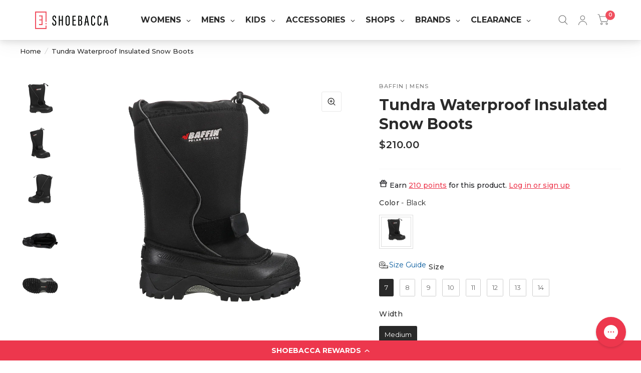

--- FILE ---
content_type: text/html; charset=utf-8
request_url: https://www.shoebacca.com/products/tundra-snow-boots-43000162-001
body_size: 101341
content:
<!doctype html><html class="no-js" lang="en" dir="ltr">
<head>

        <!-- Google Tag Manager -->
    <script>(function(w,d,s,l,i){w[l]=w[l]||[];w[l].push({'gtm.start':
    new Date().getTime(),event:'gtm.js'});var f=d.getElementsByTagName(s)[0],
    j=d.createElement(s),dl=l!='dataLayer'?'&l='+l:'';j.async=true;j.src=
    'https://www.googletagmanager.com/gtm.js?id='+i+dl;f.parentNode.insertBefore(j,f);
    })(window,document,'script','dataLayer','GTM-N68WRS');</script>
    <!-- End Google Tag Manager -->
<!-- starapps_core_start -->
<!-- This code is automatically managed by StarApps Studio -->
<!-- Please contact support@starapps.studio for any help -->
<!-- File location: snippets/starapps-core.liquid -->


    
<!-- starapps_core_end -->

 
<meta charset="utf-8">
	<meta http-equiv="X-UA-Compatible" content="IE=edge,chrome=1">
	<meta name="viewport" content="width=device-width, initial-scale=1, maximum-scale=5, viewport-fit=cover">
	<meta name="theme-color" content="#ffffff">
  
    
      <meta name="robots" content="follow, index, max-snippet:-1, max-video-preview:-1, max-image-preview:large"/>
    
  
	<link rel="canonical" href="https://www.shoebacca.com/products/tundra-snow-boots-43000162-001">
	<link rel="preconnect" href="https://cdn.shopify.com" crossorigin>
	<link rel="preload" as="style" href="//www.shoebacca.com/cdn/shop/t/43/assets/app.css?v=153140521948641960221758556561">
<link rel="preload" as="style" href="//www.shoebacca.com/cdn/shop/t/43/assets/product.css?v=17642316205322150821758556688">
<link rel="preload" as="image" href="//www.shoebacca.com/cdn/shop/files/43000162-001_1l.jpg?crop=center&v=1764791996&width=20" imagesrcset="//www.shoebacca.com/cdn/shop/files/43000162-001_1l.jpg?crop=center&v=1764791996&width=375 375w,//www.shoebacca.com/cdn/shop/files/43000162-001_1l.jpg?crop=center&v=1764791996&width=640 640w,//www.shoebacca.com/cdn/shop/files/43000162-001_1l.jpg?crop=center&v=1764791996&width=960 960w" imagesizes="auto">




<link rel="preload" as="script" href="//www.shoebacca.com/cdn/shop/t/43/assets/animations.min.js?v=43857518744990237831758556561">

<link rel="preload" as="script" href="//www.shoebacca.com/cdn/shop/t/43/assets/vendor.min.js?v=78683302940824761911758556697">
<link rel="preload" as="script" href="//www.shoebacca.com/cdn/shop/t/43/assets/app.js?v=101101217500944208861758556562">

<script>
window.lazySizesConfig = window.lazySizesConfig || {};
window.lazySizesConfig.expand = 150;
window.lazySizesConfig.loadMode = 1;
window.lazySizesConfig.loadHidden = false;
</script>


	<link rel="icon" type="image/png" href="//www.shoebacca.com/cdn/shop/files/sb-logo-vertical.jpg?crop=center&height=32&v=1694897276&width=32">

	



<title>
		Shop Black Mens Baffin Tundra Waterproof Insulated Snow Boots
		
		
		 &ndash; Shoebacca
	</title>

	
	<meta name="description" content="TUNDRA is a function first boot, suitable for everyday winter wear. With multi-use capabilities, TUNDRA is recommended for use during moderate to high levels of activity and features a combination of Baffin&#39;s proprietary technologies. Whether you&#39;re shoveling snow or mountain scaling in Squamish, this boot is guarantee">
	
<link rel="preconnect" href="https://fonts.shopifycdn.com" crossorigin>

<meta property="og:site_name" content="Shoebacca">
<meta property="og:url" content="https://www.shoebacca.com/products/tundra-snow-boots-43000162-001">
<meta property="og:title" content="Shop Black Mens Baffin Tundra Waterproof Insulated Snow Boots">
<meta property="og:type" content="product">
<meta property="og:description" content="TUNDRA is a function first boot, suitable for everyday winter wear. With multi-use capabilities, TUNDRA is recommended for use during moderate to high levels of activity and features a combination of Baffin&#39;s proprietary technologies. Whether you&#39;re shoveling snow or mountain scaling in Squamish, this boot is guarantee"><meta property="og:image" content="http://www.shoebacca.com/cdn/shop/files/43000162-001_1l.jpg?v=1764791996">
  <meta property="og:image:secure_url" content="https://www.shoebacca.com/cdn/shop/files/43000162-001_1l.jpg?v=1764791996">
  <meta property="og:image:width" content="1000">
  <meta property="og:image:height" content="1000"><meta property="og:price:amount" content="210.00">
  <meta property="og:price:currency" content="USD"><meta name="twitter:site" content="@shoebacca"><meta name="twitter:card" content="summary_large_image">
<meta name="twitter:title" content="Shop Black Mens Baffin Tundra Waterproof Insulated Snow Boots">
<meta name="twitter:description" content="TUNDRA is a function first boot, suitable for everyday winter wear. With multi-use capabilities, TUNDRA is recommended for use during moderate to high levels of activity and features a combination of Baffin&#39;s proprietary technologies. Whether you&#39;re shoveling snow or mountain scaling in Squamish, this boot is guarantee">


	<link href="//www.shoebacca.com/cdn/shop/t/43/assets/app.css?v=153140521948641960221758556561" rel="stylesheet" type="text/css" media="all" />
    <link href="//www.shoebacca.com/cdn/shop/t/43/assets/sb_custom.css?v=112650004322973147531767883371" rel="stylesheet" type="text/css" media="all" />

	<style data-shopify>
	@font-face {
  font-family: Montserrat;
  font-weight: 500;
  font-style: normal;
  font-display: swap;
  src: url("//www.shoebacca.com/cdn/fonts/montserrat/montserrat_n5.07ef3781d9c78c8b93c98419da7ad4fbeebb6635.woff2") format("woff2"),
       url("//www.shoebacca.com/cdn/fonts/montserrat/montserrat_n5.adf9b4bd8b0e4f55a0b203cdd84512667e0d5e4d.woff") format("woff");
}

@font-face {
  font-family: Montserrat;
  font-weight: 500;
  font-style: normal;
  font-display: swap;
  src: url("//www.shoebacca.com/cdn/fonts/montserrat/montserrat_n5.07ef3781d9c78c8b93c98419da7ad4fbeebb6635.woff2") format("woff2"),
       url("//www.shoebacca.com/cdn/fonts/montserrat/montserrat_n5.adf9b4bd8b0e4f55a0b203cdd84512667e0d5e4d.woff") format("woff");
}

@font-face {
  font-family: Montserrat;
  font-weight: 600;
  font-style: normal;
  font-display: swap;
  src: url("//www.shoebacca.com/cdn/fonts/montserrat/montserrat_n6.1326b3e84230700ef15b3a29fb520639977513e0.woff2") format("woff2"),
       url("//www.shoebacca.com/cdn/fonts/montserrat/montserrat_n6.652f051080eb14192330daceed8cd53dfdc5ead9.woff") format("woff");
}

@font-face {
  font-family: Montserrat;
  font-weight: 500;
  font-style: italic;
  font-display: swap;
  src: url("//www.shoebacca.com/cdn/fonts/montserrat/montserrat_i5.d3a783eb0cc26f2fda1e99d1dfec3ebaea1dc164.woff2") format("woff2"),
       url("//www.shoebacca.com/cdn/fonts/montserrat/montserrat_i5.76d414ea3d56bb79ef992a9c62dce2e9063bc062.woff") format("woff");
}

@font-face {
  font-family: Montserrat;
  font-weight: 600;
  font-style: italic;
  font-display: swap;
  src: url("//www.shoebacca.com/cdn/fonts/montserrat/montserrat_i6.e90155dd2f004112a61c0322d66d1f59dadfa84b.woff2") format("woff2"),
       url("//www.shoebacca.com/cdn/fonts/montserrat/montserrat_i6.41470518d8e9d7f1bcdd29a447c2397e5393943f.woff") format("woff");
}


		@font-face {
  font-family: Montserrat;
  font-weight: 800;
  font-style: normal;
  font-display: swap;
  src: url("//www.shoebacca.com/cdn/fonts/montserrat/montserrat_n8.853056e398b4dadf6838423edb7abaa02f651554.woff2") format("woff2"),
       url("//www.shoebacca.com/cdn/fonts/montserrat/montserrat_n8.9201aba6104751e1b3e48577a5a739fc14862200.woff") format("woff");
}

@font-face {
  font-family: Montserrat;
  font-weight: 400;
  font-style: normal;
  font-display: swap;
  src: url("//www.shoebacca.com/cdn/fonts/montserrat/montserrat_n4.81949fa0ac9fd2021e16436151e8eaa539321637.woff2") format("woff2"),
       url("//www.shoebacca.com/cdn/fonts/montserrat/montserrat_n4.a6c632ca7b62da89c3594789ba828388aac693fe.woff") format("woff");
}

h1,h2,h3,h4,h5,h6,
	.h1,.h2,.h3,.h4,.h5,.h6,
	.logolink.text-logo,
	.customer-addresses .my-address .address-index {
		font-style: normal;
		font-weight: 800;
		font-family: Montserrat, sans-serif;
	}
	body,
	.body-font,
	.thb-product-detail .product-title {
		font-style: normal;
		font-weight: 500;
		font-family: Montserrat, sans-serif;
	}
	:root {
		--font-body-scale: 1.0;
		--font-heading-scale: 1.0;
		--font-navigation-scale: 1.0;
		--font-product-title-scale: 1.0;
		--font-product-title-line-height-scale: 1.0;
		--button-letter-spacing: 0.2em;--bg-body: #ffffff;
			--bg-body-rgb: 255, 255, 255;
			--bg-color-side-panel-footer: #fafafa;--color-accent: #2b2b2b;
			--color-accent-rgb: 43, 43, 43;--color-accent2: #f0505f;--color-accent3: #e8e8e8;--color-border: #f7f7f7;--color-overlay-rgb: 43, 43, 43;--color-form-border: #e8e8e8;--color-announcement-bar-text: #ffffff;--color-announcement-bar-bg: #2b2b2b;--color-header-bg: #ffffff;
			--color-header-bg-rgb: 255, 255, 255;--color-header-text: #2b2b2b;
			--color-header-text-rgb: 43, 43, 43;--color-header-links: #2b2b2b;--color-header-links-hover: #f0505f;--color-header-icons: #767676;--solid-button-label: #ffffff;--outline-button-label: #2b2b2b;--color-price: #2b2b2b;--color-star: #f0505f;--section-spacing-mobile: 50px;--section-spacing-desktop: 50px;--button-border-radius: 5px;--color-badge-text: #ffffff;--color-badge-sold-out: #939393;--color-badge-sale: #c25b41;--badge-corner-radius: 3px;--color-inventory-instock: #279A4B;--color-inventory-lowstock: #f0505f;--color-footer-bar-bg: #f0505f;--color-footer-bar-text: #ffffff;--color-footer-text: #ffffff;
			--color-footer-text-rgb: 255, 255, 255;--color-footer-link: #ffffff;--color-footer-link-hover: #f0505f;--color-footer-border: #ffffff;
			--color-footer-border-rgb: 255, 255, 255;--color-footer-bg: #2b2b2b;}
</style>


	<script>
		window.theme = window.theme || {};
		theme = {
			settings: {
				money_with_currency_format:"${{amount}}",
				cart_drawer:true},
			routes: {
				root_url: '/',
				cart_url: '/cart',
				cart_add_url: '/cart/add',
				search_url: '/search',
				collections_url: '/collections',
				cart_change_url: '/cart/change',
				cart_update_url: '/cart/update',
				predictive_search_url: '/search/suggest',
			},
			variantStrings: {
        addToCart: `Add to cart`,
        soldOut: `Sold Out`,
        unavailable: `Unavailable`,
      },
			strings: {
				requiresTerms: `You must agree with the terms and conditions of sales to check out`,
			}
		};
	</script>
	
    
    <script>window.performance && window.performance.mark && window.performance.mark('shopify.content_for_header.start');</script><meta name="facebook-domain-verification" content="ij3atab3rp39v3rw1m0cczl3txy1y8">
<meta id="shopify-digital-wallet" name="shopify-digital-wallet" content="/75379147034/digital_wallets/dialog">
<meta name="shopify-checkout-api-token" content="0b7830b3bf0eb40aa1f012a43cc36faf">
<meta id="in-context-paypal-metadata" data-shop-id="75379147034" data-venmo-supported="true" data-environment="production" data-locale="en_US" data-paypal-v4="true" data-currency="USD">
<link rel="alternate" type="application/json+oembed" href="https://www.shoebacca.com/products/tundra-snow-boots-43000162-001.oembed">
<script async="async" src="/checkouts/internal/preloads.js?locale=en-US"></script>
<link rel="preconnect" href="https://shop.app" crossorigin="anonymous">
<script async="async" src="https://shop.app/checkouts/internal/preloads.js?locale=en-US&shop_id=75379147034" crossorigin="anonymous"></script>
<script id="apple-pay-shop-capabilities" type="application/json">{"shopId":75379147034,"countryCode":"US","currencyCode":"USD","merchantCapabilities":["supports3DS"],"merchantId":"gid:\/\/shopify\/Shop\/75379147034","merchantName":"Shoebacca","requiredBillingContactFields":["postalAddress","email","phone"],"requiredShippingContactFields":["postalAddress","email","phone"],"shippingType":"shipping","supportedNetworks":["visa","masterCard","amex","discover","elo","jcb"],"total":{"type":"pending","label":"Shoebacca","amount":"1.00"},"shopifyPaymentsEnabled":true,"supportsSubscriptions":true}</script>
<script id="shopify-features" type="application/json">{"accessToken":"0b7830b3bf0eb40aa1f012a43cc36faf","betas":["rich-media-storefront-analytics"],"domain":"www.shoebacca.com","predictiveSearch":true,"shopId":75379147034,"locale":"en"}</script>
<script>var Shopify = Shopify || {};
Shopify.shop = "shoebacca-prod.myshopify.com";
Shopify.locale = "en";
Shopify.currency = {"active":"USD","rate":"1.0"};
Shopify.country = "US";
Shopify.theme = {"name":"Habitat - Live - Athos - 10\/25","id":182109602074,"schema_name":"Habitat","schema_version":"2.1.0","theme_store_id":1581,"role":"main"};
Shopify.theme.handle = "null";
Shopify.theme.style = {"id":null,"handle":null};
Shopify.cdnHost = "www.shoebacca.com/cdn";
Shopify.routes = Shopify.routes || {};
Shopify.routes.root = "/";</script>
<script type="module">!function(o){(o.Shopify=o.Shopify||{}).modules=!0}(window);</script>
<script>!function(o){function n(){var o=[];function n(){o.push(Array.prototype.slice.apply(arguments))}return n.q=o,n}var t=o.Shopify=o.Shopify||{};t.loadFeatures=n(),t.autoloadFeatures=n()}(window);</script>
<script>
  window.ShopifyPay = window.ShopifyPay || {};
  window.ShopifyPay.apiHost = "shop.app\/pay";
  window.ShopifyPay.redirectState = null;
</script>
<script id="shop-js-analytics" type="application/json">{"pageType":"product"}</script>
<script defer="defer" async type="module" src="//www.shoebacca.com/cdn/shopifycloud/shop-js/modules/v2/client.init-shop-cart-sync_BdyHc3Nr.en.esm.js"></script>
<script defer="defer" async type="module" src="//www.shoebacca.com/cdn/shopifycloud/shop-js/modules/v2/chunk.common_Daul8nwZ.esm.js"></script>
<script type="module">
  await import("//www.shoebacca.com/cdn/shopifycloud/shop-js/modules/v2/client.init-shop-cart-sync_BdyHc3Nr.en.esm.js");
await import("//www.shoebacca.com/cdn/shopifycloud/shop-js/modules/v2/chunk.common_Daul8nwZ.esm.js");

  window.Shopify.SignInWithShop?.initShopCartSync?.({"fedCMEnabled":true,"windoidEnabled":true});

</script>
<script defer="defer" async type="module" src="//www.shoebacca.com/cdn/shopifycloud/shop-js/modules/v2/client.payment-terms_MV4M3zvL.en.esm.js"></script>
<script defer="defer" async type="module" src="//www.shoebacca.com/cdn/shopifycloud/shop-js/modules/v2/chunk.common_Daul8nwZ.esm.js"></script>
<script defer="defer" async type="module" src="//www.shoebacca.com/cdn/shopifycloud/shop-js/modules/v2/chunk.modal_CQq8HTM6.esm.js"></script>
<script type="module">
  await import("//www.shoebacca.com/cdn/shopifycloud/shop-js/modules/v2/client.payment-terms_MV4M3zvL.en.esm.js");
await import("//www.shoebacca.com/cdn/shopifycloud/shop-js/modules/v2/chunk.common_Daul8nwZ.esm.js");
await import("//www.shoebacca.com/cdn/shopifycloud/shop-js/modules/v2/chunk.modal_CQq8HTM6.esm.js");

  
</script>
<script>
  window.Shopify = window.Shopify || {};
  if (!window.Shopify.featureAssets) window.Shopify.featureAssets = {};
  window.Shopify.featureAssets['shop-js'] = {"shop-cart-sync":["modules/v2/client.shop-cart-sync_QYOiDySF.en.esm.js","modules/v2/chunk.common_Daul8nwZ.esm.js"],"init-fed-cm":["modules/v2/client.init-fed-cm_DchLp9rc.en.esm.js","modules/v2/chunk.common_Daul8nwZ.esm.js"],"shop-button":["modules/v2/client.shop-button_OV7bAJc5.en.esm.js","modules/v2/chunk.common_Daul8nwZ.esm.js"],"init-windoid":["modules/v2/client.init-windoid_DwxFKQ8e.en.esm.js","modules/v2/chunk.common_Daul8nwZ.esm.js"],"shop-cash-offers":["modules/v2/client.shop-cash-offers_DWtL6Bq3.en.esm.js","modules/v2/chunk.common_Daul8nwZ.esm.js","modules/v2/chunk.modal_CQq8HTM6.esm.js"],"shop-toast-manager":["modules/v2/client.shop-toast-manager_CX9r1SjA.en.esm.js","modules/v2/chunk.common_Daul8nwZ.esm.js"],"init-shop-email-lookup-coordinator":["modules/v2/client.init-shop-email-lookup-coordinator_UhKnw74l.en.esm.js","modules/v2/chunk.common_Daul8nwZ.esm.js"],"pay-button":["modules/v2/client.pay-button_DzxNnLDY.en.esm.js","modules/v2/chunk.common_Daul8nwZ.esm.js"],"avatar":["modules/v2/client.avatar_BTnouDA3.en.esm.js"],"init-shop-cart-sync":["modules/v2/client.init-shop-cart-sync_BdyHc3Nr.en.esm.js","modules/v2/chunk.common_Daul8nwZ.esm.js"],"shop-login-button":["modules/v2/client.shop-login-button_D8B466_1.en.esm.js","modules/v2/chunk.common_Daul8nwZ.esm.js","modules/v2/chunk.modal_CQq8HTM6.esm.js"],"init-customer-accounts-sign-up":["modules/v2/client.init-customer-accounts-sign-up_C8fpPm4i.en.esm.js","modules/v2/client.shop-login-button_D8B466_1.en.esm.js","modules/v2/chunk.common_Daul8nwZ.esm.js","modules/v2/chunk.modal_CQq8HTM6.esm.js"],"init-shop-for-new-customer-accounts":["modules/v2/client.init-shop-for-new-customer-accounts_CVTO0Ztu.en.esm.js","modules/v2/client.shop-login-button_D8B466_1.en.esm.js","modules/v2/chunk.common_Daul8nwZ.esm.js","modules/v2/chunk.modal_CQq8HTM6.esm.js"],"init-customer-accounts":["modules/v2/client.init-customer-accounts_dRgKMfrE.en.esm.js","modules/v2/client.shop-login-button_D8B466_1.en.esm.js","modules/v2/chunk.common_Daul8nwZ.esm.js","modules/v2/chunk.modal_CQq8HTM6.esm.js"],"shop-follow-button":["modules/v2/client.shop-follow-button_CkZpjEct.en.esm.js","modules/v2/chunk.common_Daul8nwZ.esm.js","modules/v2/chunk.modal_CQq8HTM6.esm.js"],"lead-capture":["modules/v2/client.lead-capture_BntHBhfp.en.esm.js","modules/v2/chunk.common_Daul8nwZ.esm.js","modules/v2/chunk.modal_CQq8HTM6.esm.js"],"checkout-modal":["modules/v2/client.checkout-modal_CfxcYbTm.en.esm.js","modules/v2/chunk.common_Daul8nwZ.esm.js","modules/v2/chunk.modal_CQq8HTM6.esm.js"],"shop-login":["modules/v2/client.shop-login_Da4GZ2H6.en.esm.js","modules/v2/chunk.common_Daul8nwZ.esm.js","modules/v2/chunk.modal_CQq8HTM6.esm.js"],"payment-terms":["modules/v2/client.payment-terms_MV4M3zvL.en.esm.js","modules/v2/chunk.common_Daul8nwZ.esm.js","modules/v2/chunk.modal_CQq8HTM6.esm.js"]};
</script>
<script>(function() {
  var isLoaded = false;
  function asyncLoad() {
    if (isLoaded) return;
    isLoaded = true;
    var urls = ["\/\/cdn.shopify.com\/proxy\/a1622440759ccdcfbc4fd882a45c25222d43b9005bbcb700de38ae7f5551dc46\/api.kimonix.com\/kimonix_analytics.js?shop=shoebacca-prod.myshopify.com\u0026sp-cache-control=cHVibGljLCBtYXgtYWdlPTkwMA","\/\/cdn.shopify.com\/proxy\/329bee37fdf1891e1ef1a56d2b6ca348dfec244ca9e9b4cc2e99067c765b818a\/api.kimonix.com\/kimonix_void_script.js?shop=shoebacca-prod.myshopify.com\u0026sp-cache-control=cHVibGljLCBtYXgtYWdlPTkwMA","https:\/\/cdn-scripts.signifyd.com\/shopify\/script-tag.js?shop=shoebacca-prod.myshopify.com","https:\/\/shoebacca-prod.myshopify.com\/apps\/delivery\/delivery_coder.js?t=1711784711.1345\u0026n=141325280\u0026shop=shoebacca-prod.myshopify.com","https:\/\/sizechart.apps.avada.io\/scripttag\/avada-size-chart.min.js?shop=shoebacca-prod.myshopify.com","https:\/\/cdn-loyalty.yotpo.com\/loader\/YglBWOANgB__yVYeGK2xTQ.js?shop=shoebacca-prod.myshopify.com","https:\/\/d18eg7dreypte5.cloudfront.net\/browse-abandonment\/smsbump_timer.js?shop=shoebacca-prod.myshopify.com","https:\/\/config.gorgias.chat\/bundle-loader\/01HPPWV7D90WPZGT6QM804T20Y?source=shopify1click\u0026shop=shoebacca-prod.myshopify.com","\/\/cdn.shopify.com\/proxy\/f21c707e4aabc3ff289978e2f9ea4138d93735f6cd1c45649c3c377fde27e501\/contact.gorgias.help\/api\/contact-forms\/replace-mailto-script.js?t=1708392808230\u0026shopName=shoebacca-prod\u0026shop=shoebacca-prod.myshopify.com\u0026sp-cache-control=cHVibGljLCBtYXgtYWdlPTkwMA","https:\/\/cdn.attn.tv\/shoebacca\/dtag.js?shop=shoebacca-prod.myshopify.com","https:\/\/customer-first-focus.b-cdn.net\/cffPCLoader_min.js?shop=shoebacca-prod.myshopify.com","\/\/cdn.shopify.com\/proxy\/70ba302072780a3578f5a9caddb052ee0ca4e9dffcf50034027b65d6aaca4ce4\/d33a6lvgbd0fej.cloudfront.net\/script_tag\/secomapp.scripttag.js?shop=shoebacca-prod.myshopify.com\u0026sp-cache-control=cHVibGljLCBtYXgtYWdlPTkwMA","https:\/\/cdn.9gtb.com\/loader.js?g_cvt_id=949b7346-8128-48a7-858d-7c46b45ad982\u0026shop=shoebacca-prod.myshopify.com"];
    for (var i = 0; i < urls.length; i++) {
      var s = document.createElement('script');
      s.type = 'text/javascript';
      s.async = true;
      s.src = urls[i];
      var x = document.getElementsByTagName('script')[0];
      x.parentNode.insertBefore(s, x);
    }
  };
  if(window.attachEvent) {
    window.attachEvent('onload', asyncLoad);
  } else {
    window.addEventListener('load', asyncLoad, false);
  }
})();</script>
<script id="__st">var __st={"a":75379147034,"offset":-21600,"reqid":"b949d500-cc01-4355-af89-c0ebff2fb4a6-1769012671","pageurl":"www.shoebacca.com\/products\/tundra-snow-boots-43000162-001?CAWELAID=120280160005079382","u":"780f00cec990","p":"product","rtyp":"product","rid":8580172546330};</script>
<script>window.ShopifyPaypalV4VisibilityTracking = true;</script>
<script id="captcha-bootstrap">!function(){'use strict';const t='contact',e='account',n='new_comment',o=[[t,t],['blogs',n],['comments',n],[t,'customer']],c=[[e,'customer_login'],[e,'guest_login'],[e,'recover_customer_password'],[e,'create_customer']],r=t=>t.map((([t,e])=>`form[action*='/${t}']:not([data-nocaptcha='true']) input[name='form_type'][value='${e}']`)).join(','),a=t=>()=>t?[...document.querySelectorAll(t)].map((t=>t.form)):[];function s(){const t=[...o],e=r(t);return a(e)}const i='password',u='form_key',d=['recaptcha-v3-token','g-recaptcha-response','h-captcha-response',i],f=()=>{try{return window.sessionStorage}catch{return}},m='__shopify_v',_=t=>t.elements[u];function p(t,e,n=!1){try{const o=window.sessionStorage,c=JSON.parse(o.getItem(e)),{data:r}=function(t){const{data:e,action:n}=t;return t[m]||n?{data:e,action:n}:{data:t,action:n}}(c);for(const[e,n]of Object.entries(r))t.elements[e]&&(t.elements[e].value=n);n&&o.removeItem(e)}catch(o){console.error('form repopulation failed',{error:o})}}const l='form_type',E='cptcha';function T(t){t.dataset[E]=!0}const w=window,h=w.document,L='Shopify',v='ce_forms',y='captcha';let A=!1;((t,e)=>{const n=(g='f06e6c50-85a8-45c8-87d0-21a2b65856fe',I='https://cdn.shopify.com/shopifycloud/storefront-forms-hcaptcha/ce_storefront_forms_captcha_hcaptcha.v1.5.2.iife.js',D={infoText:'Protected by hCaptcha',privacyText:'Privacy',termsText:'Terms'},(t,e,n)=>{const o=w[L][v],c=o.bindForm;if(c)return c(t,g,e,D).then(n);var r;o.q.push([[t,g,e,D],n]),r=I,A||(h.body.append(Object.assign(h.createElement('script'),{id:'captcha-provider',async:!0,src:r})),A=!0)});var g,I,D;w[L]=w[L]||{},w[L][v]=w[L][v]||{},w[L][v].q=[],w[L][y]=w[L][y]||{},w[L][y].protect=function(t,e){n(t,void 0,e),T(t)},Object.freeze(w[L][y]),function(t,e,n,w,h,L){const[v,y,A,g]=function(t,e,n){const i=e?o:[],u=t?c:[],d=[...i,...u],f=r(d),m=r(i),_=r(d.filter((([t,e])=>n.includes(e))));return[a(f),a(m),a(_),s()]}(w,h,L),I=t=>{const e=t.target;return e instanceof HTMLFormElement?e:e&&e.form},D=t=>v().includes(t);t.addEventListener('submit',(t=>{const e=I(t);if(!e)return;const n=D(e)&&!e.dataset.hcaptchaBound&&!e.dataset.recaptchaBound,o=_(e),c=g().includes(e)&&(!o||!o.value);(n||c)&&t.preventDefault(),c&&!n&&(function(t){try{if(!f())return;!function(t){const e=f();if(!e)return;const n=_(t);if(!n)return;const o=n.value;o&&e.removeItem(o)}(t);const e=Array.from(Array(32),(()=>Math.random().toString(36)[2])).join('');!function(t,e){_(t)||t.append(Object.assign(document.createElement('input'),{type:'hidden',name:u})),t.elements[u].value=e}(t,e),function(t,e){const n=f();if(!n)return;const o=[...t.querySelectorAll(`input[type='${i}']`)].map((({name:t})=>t)),c=[...d,...o],r={};for(const[a,s]of new FormData(t).entries())c.includes(a)||(r[a]=s);n.setItem(e,JSON.stringify({[m]:1,action:t.action,data:r}))}(t,e)}catch(e){console.error('failed to persist form',e)}}(e),e.submit())}));const S=(t,e)=>{t&&!t.dataset[E]&&(n(t,e.some((e=>e===t))),T(t))};for(const o of['focusin','change'])t.addEventListener(o,(t=>{const e=I(t);D(e)&&S(e,y())}));const B=e.get('form_key'),M=e.get(l),P=B&&M;t.addEventListener('DOMContentLoaded',(()=>{const t=y();if(P)for(const e of t)e.elements[l].value===M&&p(e,B);[...new Set([...A(),...v().filter((t=>'true'===t.dataset.shopifyCaptcha))])].forEach((e=>S(e,t)))}))}(h,new URLSearchParams(w.location.search),n,t,e,['guest_login'])})(!0,!0)}();</script>
<script integrity="sha256-4kQ18oKyAcykRKYeNunJcIwy7WH5gtpwJnB7kiuLZ1E=" data-source-attribution="shopify.loadfeatures" defer="defer" src="//www.shoebacca.com/cdn/shopifycloud/storefront/assets/storefront/load_feature-a0a9edcb.js" crossorigin="anonymous"></script>
<script crossorigin="anonymous" defer="defer" src="//www.shoebacca.com/cdn/shopifycloud/storefront/assets/shopify_pay/storefront-65b4c6d7.js?v=20250812"></script>
<script data-source-attribution="shopify.dynamic_checkout.dynamic.init">var Shopify=Shopify||{};Shopify.PaymentButton=Shopify.PaymentButton||{isStorefrontPortableWallets:!0,init:function(){window.Shopify.PaymentButton.init=function(){};var t=document.createElement("script");t.src="https://www.shoebacca.com/cdn/shopifycloud/portable-wallets/latest/portable-wallets.en.js",t.type="module",document.head.appendChild(t)}};
</script>
<script data-source-attribution="shopify.dynamic_checkout.buyer_consent">
  function portableWalletsHideBuyerConsent(e){var t=document.getElementById("shopify-buyer-consent"),n=document.getElementById("shopify-subscription-policy-button");t&&n&&(t.classList.add("hidden"),t.setAttribute("aria-hidden","true"),n.removeEventListener("click",e))}function portableWalletsShowBuyerConsent(e){var t=document.getElementById("shopify-buyer-consent"),n=document.getElementById("shopify-subscription-policy-button");t&&n&&(t.classList.remove("hidden"),t.removeAttribute("aria-hidden"),n.addEventListener("click",e))}window.Shopify?.PaymentButton&&(window.Shopify.PaymentButton.hideBuyerConsent=portableWalletsHideBuyerConsent,window.Shopify.PaymentButton.showBuyerConsent=portableWalletsShowBuyerConsent);
</script>
<script>
  function portableWalletsCleanup(e){e&&e.src&&console.error("Failed to load portable wallets script "+e.src);var t=document.querySelectorAll("shopify-accelerated-checkout .shopify-payment-button__skeleton, shopify-accelerated-checkout-cart .wallet-cart-button__skeleton"),e=document.getElementById("shopify-buyer-consent");for(let e=0;e<t.length;e++)t[e].remove();e&&e.remove()}function portableWalletsNotLoadedAsModule(e){e instanceof ErrorEvent&&"string"==typeof e.message&&e.message.includes("import.meta")&&"string"==typeof e.filename&&e.filename.includes("portable-wallets")&&(window.removeEventListener("error",portableWalletsNotLoadedAsModule),window.Shopify.PaymentButton.failedToLoad=e,"loading"===document.readyState?document.addEventListener("DOMContentLoaded",window.Shopify.PaymentButton.init):window.Shopify.PaymentButton.init())}window.addEventListener("error",portableWalletsNotLoadedAsModule);
</script>

<script type="module" src="https://www.shoebacca.com/cdn/shopifycloud/portable-wallets/latest/portable-wallets.en.js" onError="portableWalletsCleanup(this)" crossorigin="anonymous"></script>
<script nomodule>
  document.addEventListener("DOMContentLoaded", portableWalletsCleanup);
</script>

<link id="shopify-accelerated-checkout-styles" rel="stylesheet" media="screen" href="https://www.shoebacca.com/cdn/shopifycloud/portable-wallets/latest/accelerated-checkout-backwards-compat.css" crossorigin="anonymous">
<style id="shopify-accelerated-checkout-cart">
        #shopify-buyer-consent {
  margin-top: 1em;
  display: inline-block;
  width: 100%;
}

#shopify-buyer-consent.hidden {
  display: none;
}

#shopify-subscription-policy-button {
  background: none;
  border: none;
  padding: 0;
  text-decoration: underline;
  font-size: inherit;
  cursor: pointer;
}

#shopify-subscription-policy-button::before {
  box-shadow: none;
}

      </style>

<script>window.performance && window.performance.mark && window.performance.mark('shopify.content_for_header.end');</script> <!-- Header hook for plugins -->

	<script>document.documentElement.className = document.documentElement.className.replace('no-js', 'js');</script>

  <!-- "snippets/shogun-head.liquid" was not rendered, the associated app was uninstalled -->

<style type='text/css'>
    :root {--delivery-country-image-url:url("https://dc.codericp.com/delivery/code_f.png");}
    .icon-ad_f{background-image:var(--delivery-country-image-url);background-position:0 0;width:20px;height:12px}.icon-ae_f{background-image:var(--delivery-country-image-url);background-position:-21px 0;width:20px;height:12px}.icon-af_f{background-image:var(--delivery-country-image-url);background-position:0 -13px;width:20px;height:12px}.icon-ag_f{background-image:var(--delivery-country-image-url);background-position:-21px -13px;width:20px;height:12px}.icon-ai_f{background-image:var(--delivery-country-image-url);background-position:0 -26px;width:20px;height:12px}.icon-al_f{background-image:var(--delivery-country-image-url);background-position:-21px -26px;width:20px;height:12px}.icon-am_f{background-image:var(--delivery-country-image-url);background-position:-42px 0;width:20px;height:12px}.icon-ao_f{background-image:var(--delivery-country-image-url);background-position:-42px -13px;width:20px;height:12px}.icon-aq_f{background-image:var(--delivery-country-image-url);background-position:-42px -26px;width:20px;height:12px}.icon-ar_f{background-image:var(--delivery-country-image-url);background-position:0 -39px;width:20px;height:12px}.icon-as_f{background-image:var(--delivery-country-image-url);background-position:-21px -39px;width:20px;height:12px}.icon-at_f{background-image:var(--delivery-country-image-url);background-position:-42px -39px;width:20px;height:12px}.icon-au_f{background-image:var(--delivery-country-image-url);background-position:-63px 0;width:20px;height:12px}.icon-aw_f{background-image:var(--delivery-country-image-url);background-position:-63px -13px;width:20px;height:12px}.icon-ax_f{background-image:var(--delivery-country-image-url);background-position:-63px -26px;width:20px;height:12px}.icon-az_f{background-image:var(--delivery-country-image-url);background-position:-63px -39px;width:20px;height:12px}.icon-ba_f{background-image:var(--delivery-country-image-url);background-position:0 -52px;width:20px;height:12px}.icon-bb_f{background-image:var(--delivery-country-image-url);background-position:-21px -52px;width:20px;height:12px}.icon-bd_f{background-image:var(--delivery-country-image-url);background-position:-42px -52px;width:20px;height:12px}.icon-be_f{background-image:var(--delivery-country-image-url);background-position:-63px -52px;width:20px;height:12px}.icon-bf_f{background-image:var(--delivery-country-image-url);background-position:0 -65px;width:20px;height:12px}.icon-bg_f{background-image:var(--delivery-country-image-url);background-position:-21px -65px;width:20px;height:12px}.icon-bh_f{background-image:var(--delivery-country-image-url);background-position:-42px -65px;width:20px;height:12px}.icon-bi_f{background-image:var(--delivery-country-image-url);background-position:-63px -65px;width:20px;height:12px}.icon-bj_f{background-image:var(--delivery-country-image-url);background-position:-84px 0;width:20px;height:12px}.icon-bl_f{background-image:var(--delivery-country-image-url);background-position:-84px -13px;width:20px;height:12px}.icon-bm_f{background-image:var(--delivery-country-image-url);background-position:-84px -26px;width:20px;height:12px}.icon-bn_f{background-image:var(--delivery-country-image-url);background-position:-84px -39px;width:20px;height:12px}.icon-bo_f{background-image:var(--delivery-country-image-url);background-position:-84px -52px;width:20px;height:12px}.icon-bq_f{background-image:var(--delivery-country-image-url);background-position:-84px -65px;width:20px;height:12px}.icon-br_f{background-image:var(--delivery-country-image-url);background-position:0 -78px;width:20px;height:12px}.icon-bs_f{background-image:var(--delivery-country-image-url);background-position:-21px -78px;width:20px;height:12px}.icon-bt_f{background-image:var(--delivery-country-image-url);background-position:-42px -78px;width:20px;height:12px}.icon-bv_f{background-image:var(--delivery-country-image-url);background-position:-63px -78px;width:20px;height:12px}.icon-bw_f{background-image:var(--delivery-country-image-url);background-position:-84px -78px;width:20px;height:12px}.icon-by_f{background-image:var(--delivery-country-image-url);background-position:0 -91px;width:20px;height:12px}.icon-bz_f{background-image:var(--delivery-country-image-url);background-position:-21px -91px;width:20px;height:12px}.icon-ca_f{background-image:var(--delivery-country-image-url);background-position:-42px -91px;width:20px;height:12px}.icon-cc_f{background-image:var(--delivery-country-image-url);background-position:-63px -91px;width:20px;height:12px}.icon-cd_f{background-image:var(--delivery-country-image-url);background-position:-84px -91px;width:20px;height:12px}.icon-cf_f{background-image:var(--delivery-country-image-url);background-position:-105px 0;width:20px;height:12px}.icon-cg_f{background-image:var(--delivery-country-image-url);background-position:-105px -13px;width:20px;height:12px}.icon-ch_f{background-image:var(--delivery-country-image-url);background-position:-105px -26px;width:20px;height:12px}.icon-ci_f{background-image:var(--delivery-country-image-url);background-position:-105px -39px;width:20px;height:12px}.icon-ck_f{background-image:var(--delivery-country-image-url);background-position:-105px -52px;width:20px;height:12px}.icon-cl_f{background-image:var(--delivery-country-image-url);background-position:-105px -65px;width:20px;height:12px}.icon-cm_f{background-image:var(--delivery-country-image-url);background-position:-105px -78px;width:20px;height:12px}.icon-cn_f{background-image:var(--delivery-country-image-url);background-position:-105px -91px;width:20px;height:12px}.icon-co_f{background-image:var(--delivery-country-image-url);background-position:0 -104px;width:20px;height:12px}.icon-cr_f{background-image:var(--delivery-country-image-url);background-position:-21px -104px;width:20px;height:12px}.icon-cu_f{background-image:var(--delivery-country-image-url);background-position:-42px -104px;width:20px;height:12px}.icon-cv_f{background-image:var(--delivery-country-image-url);background-position:-63px -104px;width:20px;height:12px}.icon-cw_f{background-image:var(--delivery-country-image-url);background-position:-84px -104px;width:20px;height:12px}.icon-cx_f{background-image:var(--delivery-country-image-url);background-position:-105px -104px;width:20px;height:12px}.icon-cy_f{background-image:var(--delivery-country-image-url);background-position:-126px 0;width:20px;height:12px}.icon-cz_f{background-image:var(--delivery-country-image-url);background-position:-126px -13px;width:20px;height:12px}.icon-de_f{background-image:var(--delivery-country-image-url);background-position:-126px -26px;width:20px;height:12px}.icon-dj_f{background-image:var(--delivery-country-image-url);background-position:-126px -39px;width:20px;height:12px}.icon-dk_f{background-image:var(--delivery-country-image-url);background-position:-126px -52px;width:20px;height:12px}.icon-dm_f{background-image:var(--delivery-country-image-url);background-position:-126px -65px;width:20px;height:12px}.icon-do_f{background-image:var(--delivery-country-image-url);background-position:-126px -78px;width:20px;height:12px}.icon-dz_f{background-image:var(--delivery-country-image-url);background-position:-126px -91px;width:20px;height:12px}.icon-ec_f{background-image:var(--delivery-country-image-url);background-position:-126px -104px;width:20px;height:12px}.icon-ee_f{background-image:var(--delivery-country-image-url);background-position:0 -117px;width:20px;height:12px}.icon-eg_f{background-image:var(--delivery-country-image-url);background-position:-21px -117px;width:20px;height:12px}.icon-eh_f{background-image:var(--delivery-country-image-url);background-position:-42px -117px;width:20px;height:12px}.icon-er_f{background-image:var(--delivery-country-image-url);background-position:-63px -117px;width:20px;height:12px}.icon-es_f{background-image:var(--delivery-country-image-url);background-position:-84px -117px;width:20px;height:12px}.icon-et_f{background-image:var(--delivery-country-image-url);background-position:-105px -117px;width:20px;height:12px}.icon-fi_f{background-image:var(--delivery-country-image-url);background-position:-126px -117px;width:20px;height:12px}.icon-fj_f{background-image:var(--delivery-country-image-url);background-position:0 -130px;width:20px;height:12px}.icon-fk_f{background-image:var(--delivery-country-image-url);background-position:-21px -130px;width:20px;height:12px}.icon-fm_f{background-image:var(--delivery-country-image-url);background-position:-42px -130px;width:20px;height:12px}.icon-fo_f{background-image:var(--delivery-country-image-url);background-position:-63px -130px;width:20px;height:12px}.icon-fr_f{background-image:var(--delivery-country-image-url);background-position:-84px -130px;width:20px;height:12px}.icon-ga_f{background-image:var(--delivery-country-image-url);background-position:-105px -130px;width:20px;height:12px}.icon-gb_f{background-image:var(--delivery-country-image-url);background-position:-126px -130px;width:20px;height:12px}.icon-gd_f{background-image:var(--delivery-country-image-url);background-position:-147px 0;width:20px;height:12px}.icon-ge_f{background-image:var(--delivery-country-image-url);background-position:-147px -13px;width:20px;height:12px}.icon-gf_f{background-image:var(--delivery-country-image-url);background-position:-147px -26px;width:20px;height:12px}.icon-gg_f{background-image:var(--delivery-country-image-url);background-position:-147px -39px;width:20px;height:12px}.icon-gh_f{background-image:var(--delivery-country-image-url);background-position:-147px -52px;width:20px;height:12px}.icon-gi_f{background-image:var(--delivery-country-image-url);background-position:-147px -65px;width:20px;height:12px}.icon-gl_f{background-image:var(--delivery-country-image-url);background-position:-147px -78px;width:20px;height:12px}.icon-gm_f{background-image:var(--delivery-country-image-url);background-position:-147px -91px;width:20px;height:12px}.icon-gn_f{background-image:var(--delivery-country-image-url);background-position:-147px -104px;width:20px;height:12px}.icon-gp_f{background-image:var(--delivery-country-image-url);background-position:-147px -117px;width:20px;height:12px}.icon-gq_f{background-image:var(--delivery-country-image-url);background-position:-147px -130px;width:20px;height:12px}.icon-gr_f{background-image:var(--delivery-country-image-url);background-position:0 -143px;width:20px;height:12px}.icon-gs_f{background-image:var(--delivery-country-image-url);background-position:-21px -143px;width:20px;height:12px}.icon-gt_f{background-image:var(--delivery-country-image-url);background-position:-42px -143px;width:20px;height:12px}.icon-gu_f{background-image:var(--delivery-country-image-url);background-position:-63px -143px;width:20px;height:12px}.icon-gw_f{background-image:var(--delivery-country-image-url);background-position:-84px -143px;width:20px;height:12px}.icon-gy_f{background-image:var(--delivery-country-image-url);background-position:-105px -143px;width:20px;height:12px}.icon-hk_f{background-image:var(--delivery-country-image-url);background-position:-126px -143px;width:20px;height:12px}.icon-hm_f{background-image:var(--delivery-country-image-url);background-position:-147px -143px;width:20px;height:12px}.icon-hn_f{background-image:var(--delivery-country-image-url);background-position:-168px 0;width:20px;height:12px}.icon-hr_f{background-image:var(--delivery-country-image-url);background-position:-168px -13px;width:20px;height:12px}.icon-ht_f{background-image:var(--delivery-country-image-url);background-position:-168px -26px;width:20px;height:12px}.icon-hu_f{background-image:var(--delivery-country-image-url);background-position:-168px -39px;width:20px;height:12px}.icon-id_f{background-image:var(--delivery-country-image-url);background-position:-168px -52px;width:20px;height:12px}.icon-ie_f{background-image:var(--delivery-country-image-url);background-position:-168px -65px;width:20px;height:12px}.icon-il_f{background-image:var(--delivery-country-image-url);background-position:-168px -78px;width:20px;height:12px}.icon-im_f{background-image:var(--delivery-country-image-url);background-position:-168px -91px;width:20px;height:12px}.icon-in_f{background-image:var(--delivery-country-image-url);background-position:-168px -104px;width:20px;height:12px}.icon-io_f{background-image:var(--delivery-country-image-url);background-position:-168px -117px;width:20px;height:12px}.icon-iq_f{background-image:var(--delivery-country-image-url);background-position:-168px -130px;width:20px;height:12px}.icon-ir_f{background-image:var(--delivery-country-image-url);background-position:-168px -143px;width:20px;height:12px}.icon-is_f{background-image:var(--delivery-country-image-url);background-position:0 -156px;width:20px;height:12px}.icon-it_f{background-image:var(--delivery-country-image-url);background-position:-21px -156px;width:20px;height:12px}.icon-je_f{background-image:var(--delivery-country-image-url);background-position:-42px -156px;width:20px;height:12px}.icon-jm_f{background-image:var(--delivery-country-image-url);background-position:-63px -156px;width:20px;height:12px}.icon-jo_f{background-image:var(--delivery-country-image-url);background-position:-84px -156px;width:20px;height:12px}.icon-jp_f{background-image:var(--delivery-country-image-url);background-position:-105px -156px;width:20px;height:12px}.icon-ke_f{background-image:var(--delivery-country-image-url);background-position:-126px -156px;width:20px;height:12px}.icon-kg_f{background-image:var(--delivery-country-image-url);background-position:-147px -156px;width:20px;height:12px}.icon-kh_f{background-image:var(--delivery-country-image-url);background-position:-168px -156px;width:20px;height:12px}.icon-ki_f{background-image:var(--delivery-country-image-url);background-position:0 -169px;width:20px;height:12px}.icon-km_f{background-image:var(--delivery-country-image-url);background-position:-21px -169px;width:20px;height:12px}.icon-kn_f{background-image:var(--delivery-country-image-url);background-position:-42px -169px;width:20px;height:12px}.icon-kp_f{background-image:var(--delivery-country-image-url);background-position:-63px -169px;width:20px;height:12px}.icon-kr_f{background-image:var(--delivery-country-image-url);background-position:-84px -169px;width:20px;height:12px}.icon-kw_f{background-image:var(--delivery-country-image-url);background-position:-105px -169px;width:20px;height:12px}.icon-ky_f{background-image:var(--delivery-country-image-url);background-position:-126px -169px;width:20px;height:12px}.icon-kz_f{background-image:var(--delivery-country-image-url);background-position:-147px -169px;width:20px;height:12px}.icon-la_f{background-image:var(--delivery-country-image-url);background-position:-168px -169px;width:20px;height:12px}.icon-lb_f{background-image:var(--delivery-country-image-url);background-position:-189px 0;width:20px;height:12px}.icon-lc_f{background-image:var(--delivery-country-image-url);background-position:-189px -13px;width:20px;height:12px}.icon-li_f{background-image:var(--delivery-country-image-url);background-position:-189px -26px;width:20px;height:12px}.icon-lk_f{background-image:var(--delivery-country-image-url);background-position:-189px -39px;width:20px;height:12px}.icon-lr_f{background-image:var(--delivery-country-image-url);background-position:-189px -52px;width:20px;height:12px}.icon-ls_f{background-image:var(--delivery-country-image-url);background-position:-189px -65px;width:20px;height:12px}.icon-lt_f{background-image:var(--delivery-country-image-url);background-position:-189px -78px;width:20px;height:12px}.icon-lu_f{background-image:var(--delivery-country-image-url);background-position:-189px -91px;width:20px;height:12px}.icon-lv_f{background-image:var(--delivery-country-image-url);background-position:-189px -104px;width:20px;height:12px}.icon-ly_f{background-image:var(--delivery-country-image-url);background-position:-189px -117px;width:20px;height:12px}.icon-ma_f{background-image:var(--delivery-country-image-url);background-position:-189px -130px;width:20px;height:12px}.icon-mc_f{background-image:var(--delivery-country-image-url);background-position:-189px -143px;width:20px;height:12px}.icon-md_f{background-image:var(--delivery-country-image-url);background-position:-189px -156px;width:20px;height:12px}.icon-me_f{background-image:var(--delivery-country-image-url);background-position:-189px -169px;width:20px;height:12px}.icon-mf_f{background-image:var(--delivery-country-image-url);background-position:0 -182px;width:20px;height:12px}.icon-mg_f{background-image:var(--delivery-country-image-url);background-position:-21px -182px;width:20px;height:12px}.icon-mh_f{background-image:var(--delivery-country-image-url);background-position:-42px -182px;width:20px;height:12px}.icon-mk_f{background-image:var(--delivery-country-image-url);background-position:-63px -182px;width:20px;height:12px}.icon-ml_f{background-image:var(--delivery-country-image-url);background-position:-84px -182px;width:20px;height:12px}.icon-mm_f{background-image:var(--delivery-country-image-url);background-position:-105px -182px;width:20px;height:12px}.icon-mn_f{background-image:var(--delivery-country-image-url);background-position:-126px -182px;width:20px;height:12px}.icon-mo_f{background-image:var(--delivery-country-image-url);background-position:-147px -182px;width:20px;height:12px}.icon-mp_f{background-image:var(--delivery-country-image-url);background-position:-168px -182px;width:20px;height:12px}.icon-mq_f{background-image:var(--delivery-country-image-url);background-position:-189px -182px;width:20px;height:12px}.icon-mr_f{background-image:var(--delivery-country-image-url);background-position:0 -195px;width:20px;height:12px}.icon-ms_f{background-image:var(--delivery-country-image-url);background-position:-21px -195px;width:20px;height:12px}.icon-mt_f{background-image:var(--delivery-country-image-url);background-position:-42px -195px;width:20px;height:12px}.icon-mu_f{background-image:var(--delivery-country-image-url);background-position:-63px -195px;width:20px;height:12px}.icon-mv_f{background-image:var(--delivery-country-image-url);background-position:-84px -195px;width:20px;height:12px}.icon-mw_f{background-image:var(--delivery-country-image-url);background-position:-105px -195px;width:20px;height:12px}.icon-mx_f{background-image:var(--delivery-country-image-url);background-position:-126px -195px;width:20px;height:12px}.icon-my_f{background-image:var(--delivery-country-image-url);background-position:-147px -195px;width:20px;height:12px}.icon-mz_f{background-image:var(--delivery-country-image-url);background-position:-168px -195px;width:20px;height:12px}.icon-na_f{background-image:var(--delivery-country-image-url);background-position:-189px -195px;width:20px;height:12px}.icon-nc_f{background-image:var(--delivery-country-image-url);background-position:-210px 0;width:20px;height:12px}.icon-ne_f{background-image:var(--delivery-country-image-url);background-position:-210px -13px;width:20px;height:12px}.icon-nf_f{background-image:var(--delivery-country-image-url);background-position:-210px -26px;width:20px;height:12px}.icon-ng_f{background-image:var(--delivery-country-image-url);background-position:-210px -39px;width:20px;height:12px}.icon-ni_f{background-image:var(--delivery-country-image-url);background-position:-210px -52px;width:20px;height:12px}.icon-nl_f{background-image:var(--delivery-country-image-url);background-position:-210px -65px;width:20px;height:12px}.icon-no_f{background-image:var(--delivery-country-image-url);background-position:-210px -78px;width:20px;height:12px}.icon-np_f{background-image:var(--delivery-country-image-url);background-position:-210px -91px;width:20px;height:12px}.icon-nr_f{background-image:var(--delivery-country-image-url);background-position:-210px -104px;width:20px;height:12px}.icon-nu_f{background-image:var(--delivery-country-image-url);background-position:-210px -117px;width:20px;height:12px}.icon-nz_f{background-image:var(--delivery-country-image-url);background-position:-210px -130px;width:20px;height:12px}.icon-om_f{background-image:var(--delivery-country-image-url);background-position:-210px -143px;width:20px;height:12px}.icon-pa_f{background-image:var(--delivery-country-image-url);background-position:-210px -156px;width:20px;height:12px}.icon-pe_f{background-image:var(--delivery-country-image-url);background-position:-210px -169px;width:20px;height:12px}.icon-pf_f{background-image:var(--delivery-country-image-url);background-position:-210px -182px;width:20px;height:12px}.icon-pg_f{background-image:var(--delivery-country-image-url);background-position:-210px -195px;width:20px;height:12px}.icon-ph_f{background-image:var(--delivery-country-image-url);background-position:0 -208px;width:20px;height:12px}.icon-pk_f{background-image:var(--delivery-country-image-url);background-position:-21px -208px;width:20px;height:12px}.icon-pl_f{background-image:var(--delivery-country-image-url);background-position:-42px -208px;width:20px;height:12px}.icon-pm_f{background-image:var(--delivery-country-image-url);background-position:-63px -208px;width:20px;height:12px}.icon-pn_f{background-image:var(--delivery-country-image-url);background-position:-84px -208px;width:20px;height:12px}.icon-pr_f{background-image:var(--delivery-country-image-url);background-position:-105px -208px;width:20px;height:12px}.icon-ps_f{background-image:var(--delivery-country-image-url);background-position:-126px -208px;width:20px;height:12px}.icon-pt_f{background-image:var(--delivery-country-image-url);background-position:-147px -208px;width:20px;height:12px}.icon-pw_f{background-image:var(--delivery-country-image-url);background-position:-168px -208px;width:20px;height:12px}.icon-py_f{background-image:var(--delivery-country-image-url);background-position:-189px -208px;width:20px;height:12px}.icon-qa_f{background-image:var(--delivery-country-image-url);background-position:-210px -208px;width:20px;height:12px}.icon-re_f{background-image:var(--delivery-country-image-url);background-position:-231px 0;width:20px;height:12px}.icon-ro_f{background-image:var(--delivery-country-image-url);background-position:-231px -13px;width:20px;height:12px}.icon-rs_f{background-image:var(--delivery-country-image-url);background-position:-231px -26px;width:20px;height:12px}.icon-ru_f{background-image:var(--delivery-country-image-url);background-position:-231px -39px;width:20px;height:12px}.icon-rw_f{background-image:var(--delivery-country-image-url);background-position:-231px -52px;width:20px;height:12px}.icon-sa_f{background-image:var(--delivery-country-image-url);background-position:-231px -65px;width:20px;height:12px}.icon-sb_f{background-image:var(--delivery-country-image-url);background-position:-231px -78px;width:20px;height:12px}.icon-sc_f{background-image:var(--delivery-country-image-url);background-position:-231px -91px;width:20px;height:12px}.icon-sd_f{background-image:var(--delivery-country-image-url);background-position:-231px -104px;width:20px;height:12px}.icon-se_f{background-image:var(--delivery-country-image-url);background-position:-231px -117px;width:20px;height:12px}.icon-sg_f{background-image:var(--delivery-country-image-url);background-position:-231px -130px;width:20px;height:12px}.icon-sh_f{background-image:var(--delivery-country-image-url);background-position:-231px -143px;width:20px;height:12px}.icon-si_f{background-image:var(--delivery-country-image-url);background-position:-231px -156px;width:20px;height:12px}.icon-sj_f{background-image:var(--delivery-country-image-url);background-position:-231px -169px;width:20px;height:12px}.icon-sk_f{background-image:var(--delivery-country-image-url);background-position:-231px -182px;width:20px;height:12px}.icon-sl_f{background-image:var(--delivery-country-image-url);background-position:-231px -195px;width:20px;height:12px}.icon-sm_f{background-image:var(--delivery-country-image-url);background-position:-231px -208px;width:20px;height:12px}.icon-sn_f{background-image:var(--delivery-country-image-url);background-position:0 -221px;width:20px;height:12px}.icon-so_f{background-image:var(--delivery-country-image-url);background-position:-21px -221px;width:20px;height:12px}.icon-sr_f{background-image:var(--delivery-country-image-url);background-position:-42px -221px;width:20px;height:12px}.icon-ss_f{background-image:var(--delivery-country-image-url);background-position:-63px -221px;width:20px;height:12px}.icon-st_f{background-image:var(--delivery-country-image-url);background-position:-84px -221px;width:20px;height:12px}.icon-sv_f{background-image:var(--delivery-country-image-url);background-position:-105px -221px;width:20px;height:12px}.icon-sx_f{background-image:var(--delivery-country-image-url);background-position:-126px -221px;width:20px;height:12px}.icon-sy_f{background-image:var(--delivery-country-image-url);background-position:-147px -221px;width:20px;height:12px}.icon-sz_f{background-image:var(--delivery-country-image-url);background-position:-168px -221px;width:20px;height:12px}.icon-tc_f{background-image:var(--delivery-country-image-url);background-position:-189px -221px;width:20px;height:12px}.icon-td_f{background-image:var(--delivery-country-image-url);background-position:-210px -221px;width:20px;height:12px}.icon-tf_f{background-image:var(--delivery-country-image-url);background-position:-231px -221px;width:20px;height:12px}.icon-tg_f{background-image:var(--delivery-country-image-url);background-position:0 -234px;width:20px;height:12px}.icon-th_f{background-image:var(--delivery-country-image-url);background-position:-21px -234px;width:20px;height:12px}.icon-tj_f{background-image:var(--delivery-country-image-url);background-position:-42px -234px;width:20px;height:12px}.icon-tk_f{background-image:var(--delivery-country-image-url);background-position:-63px -234px;width:20px;height:12px}.icon-tl_f{background-image:var(--delivery-country-image-url);background-position:-84px -234px;width:20px;height:12px}.icon-tm_f{background-image:var(--delivery-country-image-url);background-position:-105px -234px;width:20px;height:12px}.icon-tn_f{background-image:var(--delivery-country-image-url);background-position:-126px -234px;width:20px;height:12px}.icon-to_f{background-image:var(--delivery-country-image-url);background-position:-147px -234px;width:20px;height:12px}.icon-tr_f{background-image:var(--delivery-country-image-url);background-position:-168px -234px;width:20px;height:12px}.icon-tt_f{background-image:var(--delivery-country-image-url);background-position:-189px -234px;width:20px;height:12px}.icon-tv_f{background-image:var(--delivery-country-image-url);background-position:-210px -234px;width:20px;height:12px}.icon-tw_f{background-image:var(--delivery-country-image-url);background-position:-231px -234px;width:20px;height:12px}.icon-tz_f{background-image:var(--delivery-country-image-url);background-position:-252px 0;width:20px;height:12px}.icon-ua_f{background-image:var(--delivery-country-image-url);background-position:-252px -13px;width:20px;height:12px}.icon-ug_f{background-image:var(--delivery-country-image-url);background-position:-252px -26px;width:20px;height:12px}.icon-um_f{background-image:var(--delivery-country-image-url);background-position:-252px -39px;width:20px;height:12px}.icon-us_f{background-image:var(--delivery-country-image-url);background-position:-252px -52px;width:20px;height:12px}.icon-uy_f{background-image:var(--delivery-country-image-url);background-position:-252px -65px;width:20px;height:12px}.icon-uz_f{background-image:var(--delivery-country-image-url);background-position:-252px -78px;width:20px;height:12px}.icon-va_f{background-image:var(--delivery-country-image-url);background-position:-252px -91px;width:20px;height:12px}.icon-vc_f{background-image:var(--delivery-country-image-url);background-position:-252px -104px;width:20px;height:12px}.icon-ve_f{background-image:var(--delivery-country-image-url);background-position:-252px -117px;width:20px;height:12px}.icon-vg_f{background-image:var(--delivery-country-image-url);background-position:-252px -130px;width:20px;height:12px}.icon-vi_f{background-image:var(--delivery-country-image-url);background-position:-252px -143px;width:20px;height:12px}.icon-vn_f{background-image:var(--delivery-country-image-url);background-position:-252px -156px;width:20px;height:12px}.icon-vu_f{background-image:var(--delivery-country-image-url);background-position:-252px -169px;width:20px;height:12px}.icon-wf_f{background-image:var(--delivery-country-image-url);background-position:-252px -182px;width:20px;height:12px}.icon-ws_f{background-image:var(--delivery-country-image-url);background-position:-252px -195px;width:20px;height:12px}.icon-xk_f{background-image:var(--delivery-country-image-url);background-position:-252px -208px;width:20px;height:12px}.icon-ye_f{background-image:var(--delivery-country-image-url);background-position:-252px -221px;width:20px;height:12px}.icon-yt_f{background-image:var(--delivery-country-image-url);background-position:-252px -234px;width:20px;height:12px}.icon-za_f{background-image:var(--delivery-country-image-url);background-position:0 -247px;width:20px;height:12px}.icon-zm_f{background-image:var(--delivery-country-image-url);background-position:-21px -247px;width:20px;height:12px}.icon-zw_f{background-image:var(--delivery-country-image-url);background-position:-42px -247px;width:20px;height:12px}
</style>
<script>
    window.deliveryCommon = window.deliveryCommon || {};
    window.deliveryCommon.setting = {};
    Object.assign(window.deliveryCommon.setting, {
        "shop_currency_code__ed": 'USD' || 'USD',
        "shop_locale_code__ed": 'en' || 'en',
        "shop_domain__ed":  'shoebacca-prod.myshopify.com',
        "product_available__ed": 'true',
        "product_id__ed": '8580172546330'
    });
    window.deliveryED = window.deliveryED || {};
    window.deliveryED.setting = {};
    Object.assign(window.deliveryED.setting, {
        "delivery__app_setting": {"main_delivery_setting":{"is_active":1,"order_delivery_info":"\u003cp\u003e\u003cspan style=\"font-size:16px\"\u003eOrder today to get it by \u003cstrong\u003e{order_delivered_maximum_date}\u003c\/strong\u003e\u003cbr\/\u003e\u003c\/span\u003e\u003c\/p\u003e","is_ignore_out_of_stock":0,"out_of_stock_mode":0,"out_of_stock_info":"\u003cp\u003e\u003c\/p\u003e","order_progress_bar_mode":0,"order_progress_setting":{"ordered":{"svg_number":0,"title":"Ordered","tips_description":"After you place the order, we will need 1-3 days to prepare the shipment"},"order_ready":{"svg_number":4,"is_active":1,"title":"Order Ready","date_title":"{order_ready_minimum_date} - {order_ready_maximum_date}","tips_description":"Orders will start to be shipped"},"order_delivered":{"svg_number":10,"title":"Delivered","date_title":"{order_delivered_minimum_date} - {order_delivered_maximum_date}","tips_description":"Estimated arrival date range：{order_delivered_minimum_date} - {order_delivered_maximum_date}"}},"order_delivery_work_week":[0,1,1,1,1,1,0],"order_delivery_day_range":[3,4],"order_delivery_calc_method":0,"order_ready_work_week":[0,1,1,1,1,1,0],"order_ready_day_range":[0,4],"order_ready_calc_method":0,"holiday":[],"order_delivery_date_format":0,"delivery_date_custom_format":"{month_local} {day}","delivery_date_format_zero":0,"delivery_date_format_month_translate":["Jan","Feb","Mar","Apr","May","Jun","Jul","Aug","Sep","Oct","Nov","Dec"],"delivery_date_format_week_translate":["Sun","Mon","Tues","Wed","Thur","Fri","Sat"],"order_delivery_countdown_format":0,"delivery_countdown_custom_format":"{hours} {hours_local} {minutes} {minutes_local} {seconds} {seconds_local}","countdown_format_translate":["Hours","Minutes","Seconds"],"delivery_countdown_format_zero":0,"countdown_cutoff_hour":14,"countdown_cutoff_minute":0,"countdown_cutoff_advanced_enable":0,"countdown_cutoff_advanced":[[23,59],[23,59],[23,59],[23,59],[23,59],[23,59],[23,59]],"countdown_mode":0,"after_deadline_hide_widget":0,"timezone_mode":0,"timezone":-6,"todayandtomorrow":[{"lan_code":"en","lan_name":"English","left":"today","right":"tomorrow"}],"translate_country_name":[],"widget_layout_mode":2,"widget_placement_method":0,"widget_placement_position":1,"widget_placement_page":1,"widget_margin":[12,0,0,0],"message_text_widget_appearance_setting":{"border":{"border_width":1,"border_radius":4,"border_line":0},"color":{"text_color":"#000000","background_color":"#FFFFFF","border_color":"#E2E2E2"},"other":{"margin":[0,0,0,0],"padding":[10,10,10,10]}},"progress_bar_widget_appearance_setting":{"color":{"basic":{"icon_color":"#000000","icon_background_color":"#FFFFFF","order_status_title_color":"#000000","date_title_color":"#000000"},"advanced":{"order_status_title_color":"#000000","progress_line_color":"#000000","date_title_color":"#000000","description_tips_background_color":"#000000","icon_background_color":"#000000","icon_color":"#FFFFFF","description_tips_color":"#FFFFFF"}},"font":{"icon_font":20,"order_status_title_font":14,"date_title_font":14,"description_tips_font":14},"other":{"margin":[8,0,0,0]}},"show_country_mode":0,"arrow_down_position":0,"country_modal_background_rgba":[0,0,0,0.5],"country_modal_appearance_setting":{"color":{"text_color":"#000000","background_color":"#FFFFFF","icon_color":"#999999","selected_color":"#f2f2f2"},"border":{"border_radius":7},"font":{"text_font":16,"icon_font":16},"other":{"width":56}},"cart_form_mode":0,"cart_form_position":0,"product_form_position":0,"out_of_stock_product_form_position":0,"cart_checkout_status":1,"cart_checkout_title":"Estimated between","cart_checkout_description":"{order_delivered_minimum_date} and {order_delivered_maximum_date}","widget_custom_css":"","replace_jq":0,"jquery_version":"1.12.0","is_ignore_cookie_cache":0,"is_show_all":1,"p_mapping":1001,"product_ids":[]}},
        "delivery__pro_setting": null,
        "delivery__cate_setting": null
    });
</script> 


    

    
  



 



<meta name="msvalidate.01" content="BD6370EDC9B96E9BBF23021D1AF55B91">
<meta name="ahrefs-site-verification" content="3c129ee096e31742acff8254a71ce2a5a9d4f4c98cc15783b2f1ca418913b0a1">


<script type="text/javascript">
(function e(){var e=document.createElement("script");e.type="text/javascript",e.async=true,e.src="//staticw2.yotpo.com/1xiz2jFhYDTCiWd0khPAUhfLS47DwB67yB7UEcDp/widget.js";var t=document.getElementsByTagName("script")[0];t.parentNode.insertBefore(e,t)})();
</script>


<script type="text/javascript" src="//script.crazyegg.com/pages/scripts/0129/8965.js" async="async" ></script>
  


	



<script src="https://snapui.searchspring.io/x6dfgt/bundle.js" id="searchspring-context" defer>
	
		template = "product";
	
	format = "${{amount}}";

</script>


<!-- BEGIN app block: shopify://apps/ecomposer-builder/blocks/app-embed/a0fc26e1-7741-4773-8b27-39389b4fb4a0 --><!-- DNS Prefetch & Preconnect -->
<link rel="preconnect" href="https://cdn.ecomposer.app" crossorigin>
<link rel="dns-prefetch" href="https://cdn.ecomposer.app">

<link rel="prefetch" href="https://cdn.ecomposer.app/vendors/css/ecom-swiper@11.css" as="style">
<link rel="prefetch" href="https://cdn.ecomposer.app/vendors/js/ecom-swiper@11.0.5.js" as="script">
<link rel="prefetch" href="https://cdn.ecomposer.app/vendors/js/ecom_modal.js" as="script">

<!-- Global CSS --><!--ECOM-EMBED-->
  <style id="ecom-global-css" class="ecom-global-css">/**ECOM-INSERT-CSS**/.ecom-section > div.core__row--columns, .ecom-section>.ecom-inner{max-width: 1268px;}.ecom-column>div.core__column--wrapper, .ec-flex-wp{padding: 20px;}div.core__blocks--body>div.ecom-block.elmspace:not(:first-child), .core__group--body>div.ecom-block.elmspace:not(:first-child), div.core__blocks--body>.ec-flex-wp.elmspace:not(:first-child), .core__blocks>div.ecom-block.elmspace:not(:first-child){margin-top: 20px;} .ecom-builder a{text-decoration: none;}.body{font-weight: 400;font-size: 16px;line-height: 1em;letter-spacing: .5px;color: 2b2b2b;}:root{--ecom-global-container-width:1268px;--ecom-global-colunm-gap:20px;--ecom-global-elements-space:20px;--ecom-global-colors-primary:#ffffff;--ecom-global-colors-secondary:#ffffff;--ecom-global-colors-text:#ffffff;--ecom-global-colors-accent:#ffffff;--ecom-global-typography-h1-font-weight:600;--ecom-global-typography-h1-font-size:72px;--ecom-global-typography-h1-line-height:90px;--ecom-global-typography-h1-letter-spacing:-0.02em;--ecom-global-typography-h2-font-weight:600;--ecom-global-typography-h2-font-size:60px;--ecom-global-typography-h2-line-height:72px;--ecom-global-typography-h2-letter-spacing:-0.02em;--ecom-global-typography-h3-font-weight:800;--ecom-global-typography-h3-font-size:48px;--ecom-global-typography-h3-line-height:60px;--ecom-global-typography-h3-letter-spacing:2px;--ecom-global-typography-h4-font-weight:600;--ecom-global-typography-h4-font-size:36px;--ecom-global-typography-h4-line-height:44px;--ecom-global-typography-h4-letter-spacing:-0.02em;--ecom-global-typography-h5-font-weight:600;--ecom-global-typography-h5-font-size:24px;--ecom-global-typography-h5-line-height:38px;--ecom-global-typography-h6-font-weight:800;--ecom-global-typography-h6-font-size:24px;--ecom-global-typography-h6-line-height:32px;--ecom-global-typography-h6-font-family:Montserrat;--ecom-global-typography-h7-font-weight:400;--ecom-global-typography-h7-font-size:18px;--ecom-global-typography-h7-line-height:28px;--ecom-global-typography-primary-font-family:Montserrat;--ecom-global-typography-primary-font-size:16px;--ecom-global-typography-primary-font-weight:400;--ecom-global-typography-primary-line-height:1.125em;--ecom-global-typography-primary-letter-spacing:.5px;}</style>
  <!--/ECOM-EMBED--><!-- Custom CSS & JS --><!-- Open Graph Meta Tags for Pages --><!-- Critical Inline Styles -->
<style class="ecom-theme-helper">.ecom-animation{opacity:0}.ecom-animation.animate,.ecom-animation.ecom-animated{opacity:1}.ecom-cart-popup{display:grid;position:fixed;inset:0;z-index:9999999;align-content:center;padding:5px;justify-content:center;align-items:center;justify-items:center}.ecom-cart-popup::before{content:' ';position:absolute;background:#e5e5e5b3;inset:0}.ecom-ajax-loading{cursor:not-allowed;pointer-events:none;opacity:.6}#ecom-toast{visibility:hidden;max-width:50px;height:60px;margin:auto;background-color:#333;color:#fff;text-align:center;border-radius:2px;position:fixed;z-index:1;left:0;right:0;bottom:30px;font-size:17px;display:grid;grid-template-columns:50px auto;align-items:center;justify-content:start;align-content:center;justify-items:start}#ecom-toast.ecom-toast-show{visibility:visible;animation:ecomFadein .5s,ecomExpand .5s .5s,ecomStay 3s 1s,ecomShrink .5s 4s,ecomFadeout .5s 4.5s}#ecom-toast #ecom-toast-icon{width:50px;height:100%;box-sizing:border-box;background-color:#111;color:#fff;padding:5px}#ecom-toast .ecom-toast-icon-svg{width:100%;height:100%;position:relative;vertical-align:middle;margin:auto;text-align:center}#ecom-toast #ecom-toast-desc{color:#fff;padding:16px;overflow:hidden;white-space:nowrap}@media(max-width:768px){#ecom-toast #ecom-toast-desc{white-space:normal;min-width:250px}#ecom-toast{height:auto;min-height:60px}}.ecom__column-full-height{height:100%}@keyframes ecomFadein{from{bottom:0;opacity:0}to{bottom:30px;opacity:1}}@keyframes ecomExpand{from{min-width:50px}to{min-width:var(--ecom-max-width)}}@keyframes ecomStay{from{min-width:var(--ecom-max-width)}to{min-width:var(--ecom-max-width)}}@keyframes ecomShrink{from{min-width:var(--ecom-max-width)}to{min-width:50px}}@keyframes ecomFadeout{from{bottom:30px;opacity:1}to{bottom:60px;opacity:0}}</style>


<!-- EComposer Config Script -->
<script id="ecom-theme-helpers" async>
window.EComposer=window.EComposer||{};(function(){if(!this.configs)this.configs={};this.configs={"custom_code":[],"instagram":null};this.configs.ajax_cart={enable:false};this.customer=false;this.proxy_path='/apps/ecomposer-visual-page-builder';
this.popupScriptUrl='https://cdn.shopify.com/extensions/019b200c-ceec-7ac9-af95-28c32fd62de8/ecomposer-94/assets/ecom_popup.js';
this.routes={domain:'https://www.shoebacca.com',root_url:'/',collections_url:'/collections',all_products_collection_url:'/collections/all',cart_url:'/cart',cart_add_url:'/cart/add',cart_change_url:'/cart/change',cart_clear_url:'/cart/clear',cart_update_url:'/cart/update',product_recommendations_url:'/recommendations/products'};
this.queryParams={};
if(window.location.search.length){new URLSearchParams(window.location.search).forEach((value,key)=>{this.queryParams[key]=value})}
this.money_format="${{amount}}";
this.money_with_currency_format="${{amount}} USD";
this.currencyCodeEnabled=false;this.abTestingData = [];this.formatMoney=function(t,e){const r=this.currencyCodeEnabled?this.money_with_currency_format:this.money_format;function a(t,e){return void 0===t?e:t}function o(t,e,r,o){if(e=a(e,2),r=a(r,","),o=a(o,"."),isNaN(t)||null==t)return 0;var n=(t=(t/100).toFixed(e)).split(".");return n[0].replace(/(\d)(?=(\d\d\d)+(?!\d))/g,"$1"+r)+(n[1]?o+n[1]:"")}"string"==typeof t&&(t=t.replace(".",""));var n="",i=/\{\{\s*(\w+)\s*\}\}/,s=e||r;switch(s.match(i)[1]){case"amount":n=o(t,2);break;case"amount_no_decimals":n=o(t,0);break;case"amount_with_comma_separator":n=o(t,2,".",",");break;case"amount_with_space_separator":n=o(t,2," ",",");break;case"amount_with_period_and_space_separator":n=o(t,2," ",".");break;case"amount_no_decimals_with_comma_separator":n=o(t,0,".",",");break;case"amount_no_decimals_with_space_separator":n=o(t,0," ");break;case"amount_with_apostrophe_separator":n=o(t,2,"'",".")}return s.replace(i,n)};
this.resizeImage=function(t,e){try{if(!e||"original"==e||"full"==e||"master"==e)return t;if(-1!==t.indexOf("cdn.shopify.com")||-1!==t.indexOf("/cdn/shop/")){var r=t.match(/\.(jpg|jpeg|gif|png|bmp|bitmap|tiff|tif|webp)((\#[0-9a-z\-]+)?(\?v=.*)?)?$/gim);if(null==r)return null;var a=t.split(r[0]),o=r[0];return a[0]+"_"+e+o}}catch(r){return t}return t};
this.getProduct=function(t){if(!t)return!1;let e=("/"===this.routes.root_url?"":this.routes.root_url)+"/products/"+t+".js?shop="+Shopify.shop;return window.ECOM_LIVE&&(e="/shop/builder/ajax/ecom-proxy/products/"+t+"?shop="+Shopify.shop),window.fetch(e,{headers:{"Content-Type":"application/json"}}).then(t=>t.ok?t.json():false)};
const u=new URLSearchParams(window.location.search);if(u.has("ecom-redirect")){const r=u.get("ecom-redirect");if(r){let d;try{d=decodeURIComponent(r)}catch{return}d=d.trim().replace(/[\r\n\t]/g,"");if(d.length>2e3)return;const p=["javascript:","data:","vbscript:","file:","ftp:","mailto:","tel:","sms:","chrome:","chrome-extension:","moz-extension:","ms-browser-extension:"],l=d.toLowerCase();for(const o of p)if(l.includes(o))return;const x=[/<script/i,/<\/script/i,/javascript:/i,/vbscript:/i,/onload=/i,/onerror=/i,/onclick=/i,/onmouseover=/i,/onfocus=/i,/onblur=/i,/onsubmit=/i,/onchange=/i,/alert\s*\(/i,/confirm\s*\(/i,/prompt\s*\(/i,/document\./i,/window\./i,/eval\s*\(/i];for(const t of x)if(t.test(d))return;if(d.startsWith("/")&&!d.startsWith("//")){if(!/^[a-zA-Z0-9\-._~:/?#[\]@!$&'()*+,;=%]+$/.test(d))return;if(d.includes("../")||d.includes("./"))return;window.location.href=d;return}if(!d.includes("://")&&!d.startsWith("//")){if(!/^[a-zA-Z0-9\-._~:/?#[\]@!$&'()*+,;=%]+$/.test(d))return;if(d.includes("../")||d.includes("./"))return;window.location.href="/"+d;return}let n;try{n=new URL(d)}catch{return}if(!["http:","https:"].includes(n.protocol))return;if(n.port&&(parseInt(n.port)<1||parseInt(n.port)>65535))return;const a=[window.location.hostname];if(a.includes(n.hostname)&&(n.href===d||n.toString()===d))window.location.href=d}}
}).bind(window.EComposer)();
if(window.Shopify&&window.Shopify.designMode&&window.top&&window.top.opener){window.addEventListener("load",function(){window.top.opener.postMessage({action:"ecomposer:loaded"},"*")})}
</script>

<!-- Quickview Script -->
<script id="ecom-theme-quickview" async>
window.EComposer=window.EComposer||{};(function(){this.initQuickview=function(){var enable_qv=false;const qv_wrapper_script=document.querySelector('#ecom-quickview-template-html');if(!qv_wrapper_script)return;const ecom_quickview=document.createElement('div');ecom_quickview.classList.add('ecom-quickview');ecom_quickview.innerHTML=qv_wrapper_script.innerHTML;document.body.prepend(ecom_quickview);const qv_wrapper=ecom_quickview.querySelector('.ecom-quickview__wrapper');const ecomQuickview=function(e){let t=qv_wrapper.querySelector(".ecom-quickview__content-data");if(t){let i=document.createRange().createContextualFragment(e);t.innerHTML="",t.append(i),qv_wrapper.classList.add("ecom-open");let c=new CustomEvent("ecom:quickview:init",{detail:{wrapper:qv_wrapper}});document.dispatchEvent(c),setTimeout(function(){qv_wrapper.classList.add("ecom-display")},500),closeQuickview(t)}},closeQuickview=function(e){let t=qv_wrapper.querySelector(".ecom-quickview__close-btn"),i=qv_wrapper.querySelector(".ecom-quickview__content");function c(t){let o=t.target;do{if(o==i||o&&o.classList&&o.classList.contains("ecom-modal"))return;o=o.parentNode}while(o);o!=i&&(qv_wrapper.classList.add("ecom-remove"),qv_wrapper.classList.remove("ecom-open","ecom-display","ecom-remove"),setTimeout(function(){e.innerHTML=""},300),document.removeEventListener("click",c),document.removeEventListener("keydown",n))}function n(t){(t.isComposing||27===t.keyCode)&&(qv_wrapper.classList.add("ecom-remove"),qv_wrapper.classList.remove("ecom-open","ecom-display","ecom-remove"),setTimeout(function(){e.innerHTML=""},300),document.removeEventListener("keydown",n),document.removeEventListener("click",c))}t&&t.addEventListener("click",function(t){t.preventDefault(),document.removeEventListener("click",c),document.removeEventListener("keydown",n),qv_wrapper.classList.add("ecom-remove"),qv_wrapper.classList.remove("ecom-open","ecom-display","ecom-remove"),setTimeout(function(){e.innerHTML=""},300)}),document.addEventListener("click",c),document.addEventListener("keydown",n)};function quickViewHandler(e){e&&e.preventDefault();let t=this;t.classList&&t.classList.add("ecom-loading");let i=t.classList?t.getAttribute("href"):window.location.pathname;if(i){if(window.location.search.includes("ecom_template_id")){let c=new URLSearchParams(location.search);i=window.location.pathname+"?section_id="+c.get("ecom_template_id")}else i+=(i.includes("?")?"&":"?")+"section_id=ecom-default-template-quickview";fetch(i).then(function(e){return 200==e.status?e.text():window.document.querySelector("#admin-bar-iframe")?(404==e.status?alert("Please create Ecomposer quickview template first!"):alert("Have some problem with quickview!"),t.classList&&t.classList.remove("ecom-loading"),!1):void window.open(new URL(i).pathname,"_blank")}).then(function(e){e&&(ecomQuickview(e),setTimeout(function(){t.classList&&t.classList.remove("ecom-loading")},300))}).catch(function(e){})}}
if(window.location.search.includes('ecom_template_id')){setTimeout(quickViewHandler,1000)}
if(enable_qv){const qv_buttons=document.querySelectorAll('.ecom-product-quickview');if(qv_buttons.length>0){qv_buttons.forEach(function(button,index){button.addEventListener('click',quickViewHandler)})}}
}}).bind(window.EComposer)();
</script>

<!-- Quickview Template -->
<script type="text/template" id="ecom-quickview-template-html">
<div class="ecom-quickview__wrapper ecom-dn"><div class="ecom-quickview__container"><div class="ecom-quickview__content"><div class="ecom-quickview__content-inner"><div class="ecom-quickview__content-data"></div></div><span class="ecom-quickview__close-btn"><svg version="1.1" xmlns="http://www.w3.org/2000/svg" width="32" height="32" viewBox="0 0 32 32"><path d="M10.722 9.969l-0.754 0.754 5.278 5.278-5.253 5.253 0.754 0.754 5.253-5.253 5.253 5.253 0.754-0.754-5.253-5.253 5.278-5.278-0.754-0.754-5.278 5.278z" fill="#000000"></path></svg></span></div></div></div>
</script>

<!-- Quickview Styles -->
<style class="ecom-theme-quickview">.ecom-quickview .ecom-animation{opacity:1}.ecom-quickview__wrapper{opacity:0;display:none;pointer-events:none}.ecom-quickview__wrapper.ecom-open{position:fixed;top:0;left:0;right:0;bottom:0;display:block;pointer-events:auto;z-index:100000;outline:0!important;-webkit-backface-visibility:hidden;opacity:1;transition:all .1s}.ecom-quickview__container{text-align:center;position:absolute;width:100%;height:100%;left:0;top:0;padding:0 8px;box-sizing:border-box;opacity:0;background-color:rgba(0,0,0,.8);transition:opacity .1s}.ecom-quickview__container:before{content:"";display:inline-block;height:100%;vertical-align:middle}.ecom-quickview__wrapper.ecom-display .ecom-quickview__content{visibility:visible;opacity:1;transform:none}.ecom-quickview__content{position:relative;display:inline-block;opacity:0;visibility:hidden;transition:transform .1s,opacity .1s;transform:translateX(-100px)}.ecom-quickview__content-inner{position:relative;display:inline-block;vertical-align:middle;margin:0 auto;text-align:left;z-index:999;overflow-y:auto;max-height:80vh}.ecom-quickview__content-data>.shopify-section{margin:0 auto;max-width:980px;overflow:hidden;position:relative;background-color:#fff;opacity:0}.ecom-quickview__wrapper.ecom-display .ecom-quickview__content-data>.shopify-section{opacity:1;transform:none}.ecom-quickview__wrapper.ecom-display .ecom-quickview__container{opacity:1}.ecom-quickview__wrapper.ecom-remove #shopify-section-ecom-default-template-quickview{opacity:0;transform:translateX(100px)}.ecom-quickview__close-btn{position:fixed!important;top:0;right:0;transform:none;background-color:transparent;color:#000;opacity:0;width:40px;height:40px;transition:.25s;z-index:9999;stroke:#fff}.ecom-quickview__wrapper.ecom-display .ecom-quickview__close-btn{opacity:1}.ecom-quickview__close-btn:hover{cursor:pointer}@media screen and (max-width:1024px){.ecom-quickview__content{position:absolute;inset:0;margin:50px 15px;display:flex}.ecom-quickview__close-btn{right:0}}.ecom-toast-icon-info{display:none}.ecom-toast-error .ecom-toast-icon-info{display:inline!important}.ecom-toast-error .ecom-toast-icon-success{display:none!important}.ecom-toast-icon-success{fill:#fff;width:35px}</style>

<!-- Toast Template -->
<script type="text/template" id="ecom-template-html"><!-- BEGIN app snippet: ecom-toast --><div id="ecom-toast"><div id="ecom-toast-icon"><svg xmlns="http://www.w3.org/2000/svg" class="ecom-toast-icon-svg ecom-toast-icon-info" fill="none" viewBox="0 0 24 24" stroke="currentColor"><path stroke-linecap="round" stroke-linejoin="round" stroke-width="2" d="M13 16h-1v-4h-1m1-4h.01M21 12a9 9 0 11-18 0 9 9 0 0118 0z"/></svg>
<svg class="ecom-toast-icon-svg ecom-toast-icon-success" xmlns="http://www.w3.org/2000/svg" viewBox="0 0 512 512"><path d="M256 8C119 8 8 119 8 256s111 248 248 248 248-111 248-248S393 8 256 8zm0 48c110.5 0 200 89.5 200 200 0 110.5-89.5 200-200 200-110.5 0-200-89.5-200-200 0-110.5 89.5-200 200-200m140.2 130.3l-22.5-22.7c-4.7-4.7-12.3-4.7-17-.1L215.3 303.7l-59.8-60.3c-4.7-4.7-12.3-4.7-17-.1l-22.7 22.5c-4.7 4.7-4.7 12.3-.1 17l90.8 91.5c4.7 4.7 12.3 4.7 17 .1l172.6-171.2c4.7-4.7 4.7-12.3 .1-17z"/></svg>
</div><div id="ecom-toast-desc"></div></div><!-- END app snippet --></script><!-- END app block --><!-- BEGIN app block: shopify://apps/yotpo-loyalty-rewards/blocks/loader-app-embed-block/2f9660df-5018-4e02-9868-ee1fb88d6ccd -->
    <script src="https://cdn-widgetsrepository.yotpo.com/v1/loader/YglBWOANgB__yVYeGK2xTQ" async></script>




<!-- END app block --><!-- BEGIN app block: shopify://apps/impact-com/blocks/consent_mode/adac1a7f-d17f-4936-8a12-45628cdd8add --><script id="consent_script" defer>
  window.Shopify.loadFeatures(
    [
      {
        name: 'consent-tracking-api',
        version: '0.1',
      },
    ],
    error => {
      if (error) {
        // Rescue error
      }

      document.addEventListener("visitorConsentCollected", (event) => {
        // Do nothing
      });
    },
  );
</script>

<!-- END app block --><!-- BEGIN app block: shopify://apps/swatch-king/blocks/variant-swatch-king/0850b1e4-ba30-4a0d-a8f4-f9a939276d7d -->


















































  <script>
    window.vsk_data = function(){
      return {
        "block_collection_settings": {"alignment":"left","enable":false,"swatch_location":"After price","switch_on_hover":false,"preselect_variant":false,"current_template":"product"},
        "currency": "USD",
        "currency_symbol": "$",
        "primary_locale": "en",
        "localized_string": {},
        "app_setting_styles": {"products_swatch_presentation":{"slide_left_button_svg":"","slide_right_button_svg":""},"collections_swatch_presentation":{"minified":false,"minified_products":false,"minified_template":"+{count}","slide_left_button_svg":"","minified_display_count":[3,6],"slide_right_button_svg":""}},
        "app_setting": {"display_logs":false,"default_preset":564303,"pre_hide_strategy":"hide-all-theme-selectors","swatch_url_source":"cdn","product_data_source":"storefront","data_url_source":"lambda_with_cdn","new_script":true},
        "app_setting_config": {"app_execution_strategy":"all","collections_options_disabled":null,"default_swatch_image":"","do_not_select_an_option":{"text":"Select a {{ option_name }}","status":true,"control_add_to_cart":true,"allow_virtual_trigger":true,"make_a_selection_text":"Select a {{ option_name }}","auto_select_options_list":[]},"history_free_group_navigation":false,"notranslate":false,"products_options_disabled":null,"size_chart":{"type":"theme","labels":"size,sizes,taille,größe,tamanho,tamaño,koko,サイズ","position":"right","size_chart_app":"","size_chart_app_css":"","size_chart_app_selector":""},"session_storage_timeout_seconds":60,"enable_swatch":{"cart":{"enable_on_cart_product_grid":false,"enable_on_cart_featured_product":true},"home":{"enable_on_home_product_grid":false,"enable_on_home_featured_product":true},"pages":{"enable_on_custom_product_grid":false,"enable_on_custom_featured_product":true},"article":{"enable_on_article_product_grid":false,"enable_on_article_featured_product":true},"products":{"enable_on_main_product":true,"enable_on_product_grid":false},"collections":{"enable_on_collection_quick_view":true,"enable_on_collection_product_grid":false},"list_collections":{"enable_on_list_collection_quick_view":true,"enable_on_list_collection_product_grid":false}},"product_template":{"group_swatches":true,"variant_swatches":true},"product_batch_size":250,"use_optimized_urls":true,"enable_error_tracking":true,"enable_event_tracking":false,"preset_badge":{"order":[{"name":"sold_out","order":0},{"name":"sale","order":1},{"name":"new","order":2}],"new_badge_text":"NEW","new_badge_color":"#FFFFFF","sale_badge_text":"SALE","sale_badge_color":"#FFFFFF","new_badge_bg_color":"#121212D1","sale_badge_bg_color":"#D91C01D1","sold_out_badge_text":"SOLD OUT","sold_out_badge_color":"#FFFFFF","new_show_when_all_same":false,"sale_show_when_all_same":false,"sold_out_badge_bg_color":"#BBBBBBD1","new_product_max_duration":90,"sold_out_show_when_all_same":false,"min_price_diff_for_sale_badge":5}},
        "theme_settings_map": {"175959867674":62890,"153040191770":62890,"154927857946":62890,"182267773210":62890,"182267937050":62890,"155605664026":62890,"152851415322":62890,"161870250266":62890,"183197171994":62890,"166189334810":62890,"162525249818":62890,"163725541658":62890,"164769399066":62890,"164766286106":62890,"164868686106":62890,"166146605338":62890,"166027002138":62890,"166462357786":62890,"166718013722":62890,"169295708442":62890,"161671708954":62890,"161699660058":62890,"148837171482":51957,"159345377562":62890,"159772999962":62890,"159911543066":62890,"169519776026":62890,"170802282778":62890,"173086638362":62890,"166024020250":62890,"182109602074":62890},
        "theme_settings": {"62890":{"id":62890,"configurations":{"products":{"theme_type":"dawn","swatch_root":{"position":"before","selector":"variant-selects","groups_selector":"","section_selector":".product-section","secondary_position":"","secondary_selector":"","use_section_as_root":true},"option_selectors":"variant-selects input","selectors_to_hide":["variant-selects"],"json_data_selector":"","add_to_cart_selector":"[name=\"add\"]","custom_button_params":{"data":[{"value_attribute":"data-value","option_attribute":"data-name"}],"selected_selector":".active"},"option_index_attributes":["data-index","data-option-position","data-object","data-product-option","data-option-index","name"],"add_to_cart_text_selector":"[name=\"add\"] span:first-child","selectors_to_hide_override":"","add_to_cart_enabled_classes":"","add_to_cart_disabled_classes":""},"collections":{"grid_updates":[{"name":"Sale","template":"\u003cspan class=\"badge onsale top left\" {{display_on_sale}} {{display_on_available}}\u003eSale\u003c\/span\u003e","display_position":"top","display_selector":"figure","element_selector":".badge.onsale"},{"name":"Sold out","template":"\u003cspan class=\"badge out-of-stock top left\" {{display_on_sold_out}}\u003eSold Out\u003c\/span\u003e","display_position":"top","display_selector":"figure","element_selector":".badge.out-of-stock"},{"name":"price","template":"\u003cdel\u003e\n\u003cspan class=\"amount\" {{display_on_sale}}\u003e{{compare_at_price_with_format}}\u003c\/span\u003e\n\u003c\/del\u003e\n\u003cins\u003e\n\u003cspan class=\"amount\"\u003e{{price_with_format}}\u003c\/span\u003e\n\u003c\/ins\u003e","display_position":"replace","display_selector":"span.price","element_selector":""}],"data_selectors":{"url":"a","title":".product-card-title","attributes":[],"form_input":"[name=\"id\"]","featured_image":".product-primary-image","secondary_image":".product-secondary-image"},"attribute_updates":[{"selector":"","template":"","attribute":""}],"selectors_to_hide":[".product-card-swatches"],"json_data_selector":"[sa-swatch-json]","swatch_root_selector":".column, [id*=\"product-grid\"] .product-card","swatch_display_options":[{"label":"After image","position":"after","selector":".product-featured-image"},{"label":"After title","position":"after","selector":".product-card-title"},{"label":"After price","position":"after","selector":".product-card-info .price"}]}},"settings":{"products":{"handleize":false,"init_deferred":false,"label_split_symbol":"-","size_chart_selector":"","persist_group_variant":true,"hide_single_value_option":"none"},"collections":{"layer_index":12,"display_label":false,"continuous_lookup":3000,"json_data_from_api":true,"label_split_symbol":"-","price_trailing_zeroes":false,"hide_single_value_option":"none"}},"custom_scripts":[],"custom_css":"","theme_store_ids":[1581],"schema_theme_names":["Habitat"],"pre_hide_css_code":null},"62890":{"id":62890,"configurations":{"products":{"theme_type":"dawn","swatch_root":{"position":"before","selector":"variant-selects","groups_selector":"","section_selector":".product-section","secondary_position":"","secondary_selector":"","use_section_as_root":true},"option_selectors":"variant-selects input","selectors_to_hide":["variant-selects"],"json_data_selector":"","add_to_cart_selector":"[name=\"add\"]","custom_button_params":{"data":[{"value_attribute":"data-value","option_attribute":"data-name"}],"selected_selector":".active"},"option_index_attributes":["data-index","data-option-position","data-object","data-product-option","data-option-index","name"],"add_to_cart_text_selector":"[name=\"add\"] span:first-child","selectors_to_hide_override":"","add_to_cart_enabled_classes":"","add_to_cart_disabled_classes":""},"collections":{"grid_updates":[{"name":"Sale","template":"\u003cspan class=\"badge onsale top left\" {{display_on_sale}} {{display_on_available}}\u003eSale\u003c\/span\u003e","display_position":"top","display_selector":"figure","element_selector":".badge.onsale"},{"name":"Sold out","template":"\u003cspan class=\"badge out-of-stock top left\" {{display_on_sold_out}}\u003eSold Out\u003c\/span\u003e","display_position":"top","display_selector":"figure","element_selector":".badge.out-of-stock"},{"name":"price","template":"\u003cdel\u003e\n\u003cspan class=\"amount\" {{display_on_sale}}\u003e{{compare_at_price_with_format}}\u003c\/span\u003e\n\u003c\/del\u003e\n\u003cins\u003e\n\u003cspan class=\"amount\"\u003e{{price_with_format}}\u003c\/span\u003e\n\u003c\/ins\u003e","display_position":"replace","display_selector":"span.price","element_selector":""}],"data_selectors":{"url":"a","title":".product-card-title","attributes":[],"form_input":"[name=\"id\"]","featured_image":".product-primary-image","secondary_image":".product-secondary-image"},"attribute_updates":[{"selector":"","template":"","attribute":""}],"selectors_to_hide":[".product-card-swatches"],"json_data_selector":"[sa-swatch-json]","swatch_root_selector":".column, [id*=\"product-grid\"] .product-card","swatch_display_options":[{"label":"After image","position":"after","selector":".product-featured-image"},{"label":"After title","position":"after","selector":".product-card-title"},{"label":"After price","position":"after","selector":".product-card-info .price"}]}},"settings":{"products":{"handleize":false,"init_deferred":false,"label_split_symbol":"-","size_chart_selector":"","persist_group_variant":true,"hide_single_value_option":"none"},"collections":{"layer_index":12,"display_label":false,"continuous_lookup":3000,"json_data_from_api":true,"label_split_symbol":"-","price_trailing_zeroes":false,"hide_single_value_option":"none"}},"custom_scripts":[],"custom_css":"","theme_store_ids":[1581],"schema_theme_names":["Habitat"],"pre_hide_css_code":null},"62890":{"id":62890,"configurations":{"products":{"theme_type":"dawn","swatch_root":{"position":"before","selector":"variant-selects","groups_selector":"","section_selector":".product-section","secondary_position":"","secondary_selector":"","use_section_as_root":true},"option_selectors":"variant-selects input","selectors_to_hide":["variant-selects"],"json_data_selector":"","add_to_cart_selector":"[name=\"add\"]","custom_button_params":{"data":[{"value_attribute":"data-value","option_attribute":"data-name"}],"selected_selector":".active"},"option_index_attributes":["data-index","data-option-position","data-object","data-product-option","data-option-index","name"],"add_to_cart_text_selector":"[name=\"add\"] span:first-child","selectors_to_hide_override":"","add_to_cart_enabled_classes":"","add_to_cart_disabled_classes":""},"collections":{"grid_updates":[{"name":"Sale","template":"\u003cspan class=\"badge onsale top left\" {{display_on_sale}} {{display_on_available}}\u003eSale\u003c\/span\u003e","display_position":"top","display_selector":"figure","element_selector":".badge.onsale"},{"name":"Sold out","template":"\u003cspan class=\"badge out-of-stock top left\" {{display_on_sold_out}}\u003eSold Out\u003c\/span\u003e","display_position":"top","display_selector":"figure","element_selector":".badge.out-of-stock"},{"name":"price","template":"\u003cdel\u003e\n\u003cspan class=\"amount\" {{display_on_sale}}\u003e{{compare_at_price_with_format}}\u003c\/span\u003e\n\u003c\/del\u003e\n\u003cins\u003e\n\u003cspan class=\"amount\"\u003e{{price_with_format}}\u003c\/span\u003e\n\u003c\/ins\u003e","display_position":"replace","display_selector":"span.price","element_selector":""}],"data_selectors":{"url":"a","title":".product-card-title","attributes":[],"form_input":"[name=\"id\"]","featured_image":".product-primary-image","secondary_image":".product-secondary-image"},"attribute_updates":[{"selector":"","template":"","attribute":""}],"selectors_to_hide":[".product-card-swatches"],"json_data_selector":"[sa-swatch-json]","swatch_root_selector":".column, [id*=\"product-grid\"] .product-card","swatch_display_options":[{"label":"After image","position":"after","selector":".product-featured-image"},{"label":"After title","position":"after","selector":".product-card-title"},{"label":"After price","position":"after","selector":".product-card-info .price"}]}},"settings":{"products":{"handleize":false,"init_deferred":false,"label_split_symbol":"-","size_chart_selector":"","persist_group_variant":true,"hide_single_value_option":"none"},"collections":{"layer_index":12,"display_label":false,"continuous_lookup":3000,"json_data_from_api":true,"label_split_symbol":"-","price_trailing_zeroes":false,"hide_single_value_option":"none"}},"custom_scripts":[],"custom_css":"","theme_store_ids":[1581],"schema_theme_names":["Habitat"],"pre_hide_css_code":null},"62890":{"id":62890,"configurations":{"products":{"theme_type":"dawn","swatch_root":{"position":"before","selector":"variant-selects","groups_selector":"","section_selector":".product-section","secondary_position":"","secondary_selector":"","use_section_as_root":true},"option_selectors":"variant-selects input","selectors_to_hide":["variant-selects"],"json_data_selector":"","add_to_cart_selector":"[name=\"add\"]","custom_button_params":{"data":[{"value_attribute":"data-value","option_attribute":"data-name"}],"selected_selector":".active"},"option_index_attributes":["data-index","data-option-position","data-object","data-product-option","data-option-index","name"],"add_to_cart_text_selector":"[name=\"add\"] span:first-child","selectors_to_hide_override":"","add_to_cart_enabled_classes":"","add_to_cart_disabled_classes":""},"collections":{"grid_updates":[{"name":"Sale","template":"\u003cspan class=\"badge onsale top left\" {{display_on_sale}} {{display_on_available}}\u003eSale\u003c\/span\u003e","display_position":"top","display_selector":"figure","element_selector":".badge.onsale"},{"name":"Sold out","template":"\u003cspan class=\"badge out-of-stock top left\" {{display_on_sold_out}}\u003eSold Out\u003c\/span\u003e","display_position":"top","display_selector":"figure","element_selector":".badge.out-of-stock"},{"name":"price","template":"\u003cdel\u003e\n\u003cspan class=\"amount\" {{display_on_sale}}\u003e{{compare_at_price_with_format}}\u003c\/span\u003e\n\u003c\/del\u003e\n\u003cins\u003e\n\u003cspan class=\"amount\"\u003e{{price_with_format}}\u003c\/span\u003e\n\u003c\/ins\u003e","display_position":"replace","display_selector":"span.price","element_selector":""}],"data_selectors":{"url":"a","title":".product-card-title","attributes":[],"form_input":"[name=\"id\"]","featured_image":".product-primary-image","secondary_image":".product-secondary-image"},"attribute_updates":[{"selector":"","template":"","attribute":""}],"selectors_to_hide":[".product-card-swatches"],"json_data_selector":"[sa-swatch-json]","swatch_root_selector":".column, [id*=\"product-grid\"] .product-card","swatch_display_options":[{"label":"After image","position":"after","selector":".product-featured-image"},{"label":"After title","position":"after","selector":".product-card-title"},{"label":"After price","position":"after","selector":".product-card-info .price"}]}},"settings":{"products":{"handleize":false,"init_deferred":false,"label_split_symbol":"-","size_chart_selector":"","persist_group_variant":true,"hide_single_value_option":"none"},"collections":{"layer_index":12,"display_label":false,"continuous_lookup":3000,"json_data_from_api":true,"label_split_symbol":"-","price_trailing_zeroes":false,"hide_single_value_option":"none"}},"custom_scripts":[],"custom_css":"","theme_store_ids":[1581],"schema_theme_names":["Habitat"],"pre_hide_css_code":null},"62890":{"id":62890,"configurations":{"products":{"theme_type":"dawn","swatch_root":{"position":"before","selector":"variant-selects","groups_selector":"","section_selector":".product-section","secondary_position":"","secondary_selector":"","use_section_as_root":true},"option_selectors":"variant-selects input","selectors_to_hide":["variant-selects"],"json_data_selector":"","add_to_cart_selector":"[name=\"add\"]","custom_button_params":{"data":[{"value_attribute":"data-value","option_attribute":"data-name"}],"selected_selector":".active"},"option_index_attributes":["data-index","data-option-position","data-object","data-product-option","data-option-index","name"],"add_to_cart_text_selector":"[name=\"add\"] span:first-child","selectors_to_hide_override":"","add_to_cart_enabled_classes":"","add_to_cart_disabled_classes":""},"collections":{"grid_updates":[{"name":"Sale","template":"\u003cspan class=\"badge onsale top left\" {{display_on_sale}} {{display_on_available}}\u003eSale\u003c\/span\u003e","display_position":"top","display_selector":"figure","element_selector":".badge.onsale"},{"name":"Sold out","template":"\u003cspan class=\"badge out-of-stock top left\" {{display_on_sold_out}}\u003eSold Out\u003c\/span\u003e","display_position":"top","display_selector":"figure","element_selector":".badge.out-of-stock"},{"name":"price","template":"\u003cdel\u003e\n\u003cspan class=\"amount\" {{display_on_sale}}\u003e{{compare_at_price_with_format}}\u003c\/span\u003e\n\u003c\/del\u003e\n\u003cins\u003e\n\u003cspan class=\"amount\"\u003e{{price_with_format}}\u003c\/span\u003e\n\u003c\/ins\u003e","display_position":"replace","display_selector":"span.price","element_selector":""}],"data_selectors":{"url":"a","title":".product-card-title","attributes":[],"form_input":"[name=\"id\"]","featured_image":".product-primary-image","secondary_image":".product-secondary-image"},"attribute_updates":[{"selector":"","template":"","attribute":""}],"selectors_to_hide":[".product-card-swatches"],"json_data_selector":"[sa-swatch-json]","swatch_root_selector":".column, [id*=\"product-grid\"] .product-card","swatch_display_options":[{"label":"After image","position":"after","selector":".product-featured-image"},{"label":"After title","position":"after","selector":".product-card-title"},{"label":"After price","position":"after","selector":".product-card-info .price"}]}},"settings":{"products":{"handleize":false,"init_deferred":false,"label_split_symbol":"-","size_chart_selector":"","persist_group_variant":true,"hide_single_value_option":"none"},"collections":{"layer_index":12,"display_label":false,"continuous_lookup":3000,"json_data_from_api":true,"label_split_symbol":"-","price_trailing_zeroes":false,"hide_single_value_option":"none"}},"custom_scripts":[],"custom_css":"","theme_store_ids":[1581],"schema_theme_names":["Habitat"],"pre_hide_css_code":null},"62890":{"id":62890,"configurations":{"products":{"theme_type":"dawn","swatch_root":{"position":"before","selector":"variant-selects","groups_selector":"","section_selector":".product-section","secondary_position":"","secondary_selector":"","use_section_as_root":true},"option_selectors":"variant-selects input","selectors_to_hide":["variant-selects"],"json_data_selector":"","add_to_cart_selector":"[name=\"add\"]","custom_button_params":{"data":[{"value_attribute":"data-value","option_attribute":"data-name"}],"selected_selector":".active"},"option_index_attributes":["data-index","data-option-position","data-object","data-product-option","data-option-index","name"],"add_to_cart_text_selector":"[name=\"add\"] span:first-child","selectors_to_hide_override":"","add_to_cart_enabled_classes":"","add_to_cart_disabled_classes":""},"collections":{"grid_updates":[{"name":"Sale","template":"\u003cspan class=\"badge onsale top left\" {{display_on_sale}} {{display_on_available}}\u003eSale\u003c\/span\u003e","display_position":"top","display_selector":"figure","element_selector":".badge.onsale"},{"name":"Sold out","template":"\u003cspan class=\"badge out-of-stock top left\" {{display_on_sold_out}}\u003eSold Out\u003c\/span\u003e","display_position":"top","display_selector":"figure","element_selector":".badge.out-of-stock"},{"name":"price","template":"\u003cdel\u003e\n\u003cspan class=\"amount\" {{display_on_sale}}\u003e{{compare_at_price_with_format}}\u003c\/span\u003e\n\u003c\/del\u003e\n\u003cins\u003e\n\u003cspan class=\"amount\"\u003e{{price_with_format}}\u003c\/span\u003e\n\u003c\/ins\u003e","display_position":"replace","display_selector":"span.price","element_selector":""}],"data_selectors":{"url":"a","title":".product-card-title","attributes":[],"form_input":"[name=\"id\"]","featured_image":".product-primary-image","secondary_image":".product-secondary-image"},"attribute_updates":[{"selector":"","template":"","attribute":""}],"selectors_to_hide":[".product-card-swatches"],"json_data_selector":"[sa-swatch-json]","swatch_root_selector":".column, [id*=\"product-grid\"] .product-card","swatch_display_options":[{"label":"After image","position":"after","selector":".product-featured-image"},{"label":"After title","position":"after","selector":".product-card-title"},{"label":"After price","position":"after","selector":".product-card-info .price"}]}},"settings":{"products":{"handleize":false,"init_deferred":false,"label_split_symbol":"-","size_chart_selector":"","persist_group_variant":true,"hide_single_value_option":"none"},"collections":{"layer_index":12,"display_label":false,"continuous_lookup":3000,"json_data_from_api":true,"label_split_symbol":"-","price_trailing_zeroes":false,"hide_single_value_option":"none"}},"custom_scripts":[],"custom_css":"","theme_store_ids":[1581],"schema_theme_names":["Habitat"],"pre_hide_css_code":null},"62890":{"id":62890,"configurations":{"products":{"theme_type":"dawn","swatch_root":{"position":"before","selector":"variant-selects","groups_selector":"","section_selector":".product-section","secondary_position":"","secondary_selector":"","use_section_as_root":true},"option_selectors":"variant-selects input","selectors_to_hide":["variant-selects"],"json_data_selector":"","add_to_cart_selector":"[name=\"add\"]","custom_button_params":{"data":[{"value_attribute":"data-value","option_attribute":"data-name"}],"selected_selector":".active"},"option_index_attributes":["data-index","data-option-position","data-object","data-product-option","data-option-index","name"],"add_to_cart_text_selector":"[name=\"add\"] span:first-child","selectors_to_hide_override":"","add_to_cart_enabled_classes":"","add_to_cart_disabled_classes":""},"collections":{"grid_updates":[{"name":"Sale","template":"\u003cspan class=\"badge onsale top left\" {{display_on_sale}} {{display_on_available}}\u003eSale\u003c\/span\u003e","display_position":"top","display_selector":"figure","element_selector":".badge.onsale"},{"name":"Sold out","template":"\u003cspan class=\"badge out-of-stock top left\" {{display_on_sold_out}}\u003eSold Out\u003c\/span\u003e","display_position":"top","display_selector":"figure","element_selector":".badge.out-of-stock"},{"name":"price","template":"\u003cdel\u003e\n\u003cspan class=\"amount\" {{display_on_sale}}\u003e{{compare_at_price_with_format}}\u003c\/span\u003e\n\u003c\/del\u003e\n\u003cins\u003e\n\u003cspan class=\"amount\"\u003e{{price_with_format}}\u003c\/span\u003e\n\u003c\/ins\u003e","display_position":"replace","display_selector":"span.price","element_selector":""}],"data_selectors":{"url":"a","title":".product-card-title","attributes":[],"form_input":"[name=\"id\"]","featured_image":".product-primary-image","secondary_image":".product-secondary-image"},"attribute_updates":[{"selector":"","template":"","attribute":""}],"selectors_to_hide":[".product-card-swatches"],"json_data_selector":"[sa-swatch-json]","swatch_root_selector":".column, [id*=\"product-grid\"] .product-card","swatch_display_options":[{"label":"After image","position":"after","selector":".product-featured-image"},{"label":"After title","position":"after","selector":".product-card-title"},{"label":"After price","position":"after","selector":".product-card-info .price"}]}},"settings":{"products":{"handleize":false,"init_deferred":false,"label_split_symbol":"-","size_chart_selector":"","persist_group_variant":true,"hide_single_value_option":"none"},"collections":{"layer_index":12,"display_label":false,"continuous_lookup":3000,"json_data_from_api":true,"label_split_symbol":"-","price_trailing_zeroes":false,"hide_single_value_option":"none"}},"custom_scripts":[],"custom_css":"","theme_store_ids":[1581],"schema_theme_names":["Habitat"],"pre_hide_css_code":null},"62890":{"id":62890,"configurations":{"products":{"theme_type":"dawn","swatch_root":{"position":"before","selector":"variant-selects","groups_selector":"","section_selector":".product-section","secondary_position":"","secondary_selector":"","use_section_as_root":true},"option_selectors":"variant-selects input","selectors_to_hide":["variant-selects"],"json_data_selector":"","add_to_cart_selector":"[name=\"add\"]","custom_button_params":{"data":[{"value_attribute":"data-value","option_attribute":"data-name"}],"selected_selector":".active"},"option_index_attributes":["data-index","data-option-position","data-object","data-product-option","data-option-index","name"],"add_to_cart_text_selector":"[name=\"add\"] span:first-child","selectors_to_hide_override":"","add_to_cart_enabled_classes":"","add_to_cart_disabled_classes":""},"collections":{"grid_updates":[{"name":"Sale","template":"\u003cspan class=\"badge onsale top left\" {{display_on_sale}} {{display_on_available}}\u003eSale\u003c\/span\u003e","display_position":"top","display_selector":"figure","element_selector":".badge.onsale"},{"name":"Sold out","template":"\u003cspan class=\"badge out-of-stock top left\" {{display_on_sold_out}}\u003eSold Out\u003c\/span\u003e","display_position":"top","display_selector":"figure","element_selector":".badge.out-of-stock"},{"name":"price","template":"\u003cdel\u003e\n\u003cspan class=\"amount\" {{display_on_sale}}\u003e{{compare_at_price_with_format}}\u003c\/span\u003e\n\u003c\/del\u003e\n\u003cins\u003e\n\u003cspan class=\"amount\"\u003e{{price_with_format}}\u003c\/span\u003e\n\u003c\/ins\u003e","display_position":"replace","display_selector":"span.price","element_selector":""}],"data_selectors":{"url":"a","title":".product-card-title","attributes":[],"form_input":"[name=\"id\"]","featured_image":".product-primary-image","secondary_image":".product-secondary-image"},"attribute_updates":[{"selector":"","template":"","attribute":""}],"selectors_to_hide":[".product-card-swatches"],"json_data_selector":"[sa-swatch-json]","swatch_root_selector":".column, [id*=\"product-grid\"] .product-card","swatch_display_options":[{"label":"After image","position":"after","selector":".product-featured-image"},{"label":"After title","position":"after","selector":".product-card-title"},{"label":"After price","position":"after","selector":".product-card-info .price"}]}},"settings":{"products":{"handleize":false,"init_deferred":false,"label_split_symbol":"-","size_chart_selector":"","persist_group_variant":true,"hide_single_value_option":"none"},"collections":{"layer_index":12,"display_label":false,"continuous_lookup":3000,"json_data_from_api":true,"label_split_symbol":"-","price_trailing_zeroes":false,"hide_single_value_option":"none"}},"custom_scripts":[],"custom_css":"","theme_store_ids":[1581],"schema_theme_names":["Habitat"],"pre_hide_css_code":null},"62890":{"id":62890,"configurations":{"products":{"theme_type":"dawn","swatch_root":{"position":"before","selector":"variant-selects","groups_selector":"","section_selector":".product-section","secondary_position":"","secondary_selector":"","use_section_as_root":true},"option_selectors":"variant-selects input","selectors_to_hide":["variant-selects"],"json_data_selector":"","add_to_cart_selector":"[name=\"add\"]","custom_button_params":{"data":[{"value_attribute":"data-value","option_attribute":"data-name"}],"selected_selector":".active"},"option_index_attributes":["data-index","data-option-position","data-object","data-product-option","data-option-index","name"],"add_to_cart_text_selector":"[name=\"add\"] span:first-child","selectors_to_hide_override":"","add_to_cart_enabled_classes":"","add_to_cart_disabled_classes":""},"collections":{"grid_updates":[{"name":"Sale","template":"\u003cspan class=\"badge onsale top left\" {{display_on_sale}} {{display_on_available}}\u003eSale\u003c\/span\u003e","display_position":"top","display_selector":"figure","element_selector":".badge.onsale"},{"name":"Sold out","template":"\u003cspan class=\"badge out-of-stock top left\" {{display_on_sold_out}}\u003eSold Out\u003c\/span\u003e","display_position":"top","display_selector":"figure","element_selector":".badge.out-of-stock"},{"name":"price","template":"\u003cdel\u003e\n\u003cspan class=\"amount\" {{display_on_sale}}\u003e{{compare_at_price_with_format}}\u003c\/span\u003e\n\u003c\/del\u003e\n\u003cins\u003e\n\u003cspan class=\"amount\"\u003e{{price_with_format}}\u003c\/span\u003e\n\u003c\/ins\u003e","display_position":"replace","display_selector":"span.price","element_selector":""}],"data_selectors":{"url":"a","title":".product-card-title","attributes":[],"form_input":"[name=\"id\"]","featured_image":".product-primary-image","secondary_image":".product-secondary-image"},"attribute_updates":[{"selector":"","template":"","attribute":""}],"selectors_to_hide":[".product-card-swatches"],"json_data_selector":"[sa-swatch-json]","swatch_root_selector":".column, [id*=\"product-grid\"] .product-card","swatch_display_options":[{"label":"After image","position":"after","selector":".product-featured-image"},{"label":"After title","position":"after","selector":".product-card-title"},{"label":"After price","position":"after","selector":".product-card-info .price"}]}},"settings":{"products":{"handleize":false,"init_deferred":false,"label_split_symbol":"-","size_chart_selector":"","persist_group_variant":true,"hide_single_value_option":"none"},"collections":{"layer_index":12,"display_label":false,"continuous_lookup":3000,"json_data_from_api":true,"label_split_symbol":"-","price_trailing_zeroes":false,"hide_single_value_option":"none"}},"custom_scripts":[],"custom_css":"","theme_store_ids":[1581],"schema_theme_names":["Habitat"],"pre_hide_css_code":null},"62890":{"id":62890,"configurations":{"products":{"theme_type":"dawn","swatch_root":{"position":"before","selector":"variant-selects","groups_selector":"","section_selector":".product-section","secondary_position":"","secondary_selector":"","use_section_as_root":true},"option_selectors":"variant-selects input","selectors_to_hide":["variant-selects"],"json_data_selector":"","add_to_cart_selector":"[name=\"add\"]","custom_button_params":{"data":[{"value_attribute":"data-value","option_attribute":"data-name"}],"selected_selector":".active"},"option_index_attributes":["data-index","data-option-position","data-object","data-product-option","data-option-index","name"],"add_to_cart_text_selector":"[name=\"add\"] span:first-child","selectors_to_hide_override":"","add_to_cart_enabled_classes":"","add_to_cart_disabled_classes":""},"collections":{"grid_updates":[{"name":"Sale","template":"\u003cspan class=\"badge onsale top left\" {{display_on_sale}} {{display_on_available}}\u003eSale\u003c\/span\u003e","display_position":"top","display_selector":"figure","element_selector":".badge.onsale"},{"name":"Sold out","template":"\u003cspan class=\"badge out-of-stock top left\" {{display_on_sold_out}}\u003eSold Out\u003c\/span\u003e","display_position":"top","display_selector":"figure","element_selector":".badge.out-of-stock"},{"name":"price","template":"\u003cdel\u003e\n\u003cspan class=\"amount\" {{display_on_sale}}\u003e{{compare_at_price_with_format}}\u003c\/span\u003e\n\u003c\/del\u003e\n\u003cins\u003e\n\u003cspan class=\"amount\"\u003e{{price_with_format}}\u003c\/span\u003e\n\u003c\/ins\u003e","display_position":"replace","display_selector":"span.price","element_selector":""}],"data_selectors":{"url":"a","title":".product-card-title","attributes":[],"form_input":"[name=\"id\"]","featured_image":".product-primary-image","secondary_image":".product-secondary-image"},"attribute_updates":[{"selector":"","template":"","attribute":""}],"selectors_to_hide":[".product-card-swatches"],"json_data_selector":"[sa-swatch-json]","swatch_root_selector":".column, [id*=\"product-grid\"] .product-card","swatch_display_options":[{"label":"After image","position":"after","selector":".product-featured-image"},{"label":"After title","position":"after","selector":".product-card-title"},{"label":"After price","position":"after","selector":".product-card-info .price"}]}},"settings":{"products":{"handleize":false,"init_deferred":false,"label_split_symbol":"-","size_chart_selector":"","persist_group_variant":true,"hide_single_value_option":"none"},"collections":{"layer_index":12,"display_label":false,"continuous_lookup":3000,"json_data_from_api":true,"label_split_symbol":"-","price_trailing_zeroes":false,"hide_single_value_option":"none"}},"custom_scripts":[],"custom_css":"","theme_store_ids":[1581],"schema_theme_names":["Habitat"],"pre_hide_css_code":null},"62890":{"id":62890,"configurations":{"products":{"theme_type":"dawn","swatch_root":{"position":"before","selector":"variant-selects","groups_selector":"","section_selector":".product-section","secondary_position":"","secondary_selector":"","use_section_as_root":true},"option_selectors":"variant-selects input","selectors_to_hide":["variant-selects"],"json_data_selector":"","add_to_cart_selector":"[name=\"add\"]","custom_button_params":{"data":[{"value_attribute":"data-value","option_attribute":"data-name"}],"selected_selector":".active"},"option_index_attributes":["data-index","data-option-position","data-object","data-product-option","data-option-index","name"],"add_to_cart_text_selector":"[name=\"add\"] span:first-child","selectors_to_hide_override":"","add_to_cart_enabled_classes":"","add_to_cart_disabled_classes":""},"collections":{"grid_updates":[{"name":"Sale","template":"\u003cspan class=\"badge onsale top left\" {{display_on_sale}} {{display_on_available}}\u003eSale\u003c\/span\u003e","display_position":"top","display_selector":"figure","element_selector":".badge.onsale"},{"name":"Sold out","template":"\u003cspan class=\"badge out-of-stock top left\" {{display_on_sold_out}}\u003eSold Out\u003c\/span\u003e","display_position":"top","display_selector":"figure","element_selector":".badge.out-of-stock"},{"name":"price","template":"\u003cdel\u003e\n\u003cspan class=\"amount\" {{display_on_sale}}\u003e{{compare_at_price_with_format}}\u003c\/span\u003e\n\u003c\/del\u003e\n\u003cins\u003e\n\u003cspan class=\"amount\"\u003e{{price_with_format}}\u003c\/span\u003e\n\u003c\/ins\u003e","display_position":"replace","display_selector":"span.price","element_selector":""}],"data_selectors":{"url":"a","title":".product-card-title","attributes":[],"form_input":"[name=\"id\"]","featured_image":".product-primary-image","secondary_image":".product-secondary-image"},"attribute_updates":[{"selector":"","template":"","attribute":""}],"selectors_to_hide":[".product-card-swatches"],"json_data_selector":"[sa-swatch-json]","swatch_root_selector":".column, [id*=\"product-grid\"] .product-card","swatch_display_options":[{"label":"After image","position":"after","selector":".product-featured-image"},{"label":"After title","position":"after","selector":".product-card-title"},{"label":"After price","position":"after","selector":".product-card-info .price"}]}},"settings":{"products":{"handleize":false,"init_deferred":false,"label_split_symbol":"-","size_chart_selector":"","persist_group_variant":true,"hide_single_value_option":"none"},"collections":{"layer_index":12,"display_label":false,"continuous_lookup":3000,"json_data_from_api":true,"label_split_symbol":"-","price_trailing_zeroes":false,"hide_single_value_option":"none"}},"custom_scripts":[],"custom_css":"","theme_store_ids":[1581],"schema_theme_names":["Habitat"],"pre_hide_css_code":null},"62890":{"id":62890,"configurations":{"products":{"theme_type":"dawn","swatch_root":{"position":"before","selector":"variant-selects","groups_selector":"","section_selector":".product-section","secondary_position":"","secondary_selector":"","use_section_as_root":true},"option_selectors":"variant-selects input","selectors_to_hide":["variant-selects"],"json_data_selector":"","add_to_cart_selector":"[name=\"add\"]","custom_button_params":{"data":[{"value_attribute":"data-value","option_attribute":"data-name"}],"selected_selector":".active"},"option_index_attributes":["data-index","data-option-position","data-object","data-product-option","data-option-index","name"],"add_to_cart_text_selector":"[name=\"add\"] span:first-child","selectors_to_hide_override":"","add_to_cart_enabled_classes":"","add_to_cart_disabled_classes":""},"collections":{"grid_updates":[{"name":"Sale","template":"\u003cspan class=\"badge onsale top left\" {{display_on_sale}} {{display_on_available}}\u003eSale\u003c\/span\u003e","display_position":"top","display_selector":"figure","element_selector":".badge.onsale"},{"name":"Sold out","template":"\u003cspan class=\"badge out-of-stock top left\" {{display_on_sold_out}}\u003eSold Out\u003c\/span\u003e","display_position":"top","display_selector":"figure","element_selector":".badge.out-of-stock"},{"name":"price","template":"\u003cdel\u003e\n\u003cspan class=\"amount\" {{display_on_sale}}\u003e{{compare_at_price_with_format}}\u003c\/span\u003e\n\u003c\/del\u003e\n\u003cins\u003e\n\u003cspan class=\"amount\"\u003e{{price_with_format}}\u003c\/span\u003e\n\u003c\/ins\u003e","display_position":"replace","display_selector":"span.price","element_selector":""}],"data_selectors":{"url":"a","title":".product-card-title","attributes":[],"form_input":"[name=\"id\"]","featured_image":".product-primary-image","secondary_image":".product-secondary-image"},"attribute_updates":[{"selector":"","template":"","attribute":""}],"selectors_to_hide":[".product-card-swatches"],"json_data_selector":"[sa-swatch-json]","swatch_root_selector":".column, [id*=\"product-grid\"] .product-card","swatch_display_options":[{"label":"After image","position":"after","selector":".product-featured-image"},{"label":"After title","position":"after","selector":".product-card-title"},{"label":"After price","position":"after","selector":".product-card-info .price"}]}},"settings":{"products":{"handleize":false,"init_deferred":false,"label_split_symbol":"-","size_chart_selector":"","persist_group_variant":true,"hide_single_value_option":"none"},"collections":{"layer_index":12,"display_label":false,"continuous_lookup":3000,"json_data_from_api":true,"label_split_symbol":"-","price_trailing_zeroes":false,"hide_single_value_option":"none"}},"custom_scripts":[],"custom_css":"","theme_store_ids":[1581],"schema_theme_names":["Habitat"],"pre_hide_css_code":null},"62890":{"id":62890,"configurations":{"products":{"theme_type":"dawn","swatch_root":{"position":"before","selector":"variant-selects","groups_selector":"","section_selector":".product-section","secondary_position":"","secondary_selector":"","use_section_as_root":true},"option_selectors":"variant-selects input","selectors_to_hide":["variant-selects"],"json_data_selector":"","add_to_cart_selector":"[name=\"add\"]","custom_button_params":{"data":[{"value_attribute":"data-value","option_attribute":"data-name"}],"selected_selector":".active"},"option_index_attributes":["data-index","data-option-position","data-object","data-product-option","data-option-index","name"],"add_to_cart_text_selector":"[name=\"add\"] span:first-child","selectors_to_hide_override":"","add_to_cart_enabled_classes":"","add_to_cart_disabled_classes":""},"collections":{"grid_updates":[{"name":"Sale","template":"\u003cspan class=\"badge onsale top left\" {{display_on_sale}} {{display_on_available}}\u003eSale\u003c\/span\u003e","display_position":"top","display_selector":"figure","element_selector":".badge.onsale"},{"name":"Sold out","template":"\u003cspan class=\"badge out-of-stock top left\" {{display_on_sold_out}}\u003eSold Out\u003c\/span\u003e","display_position":"top","display_selector":"figure","element_selector":".badge.out-of-stock"},{"name":"price","template":"\u003cdel\u003e\n\u003cspan class=\"amount\" {{display_on_sale}}\u003e{{compare_at_price_with_format}}\u003c\/span\u003e\n\u003c\/del\u003e\n\u003cins\u003e\n\u003cspan class=\"amount\"\u003e{{price_with_format}}\u003c\/span\u003e\n\u003c\/ins\u003e","display_position":"replace","display_selector":"span.price","element_selector":""}],"data_selectors":{"url":"a","title":".product-card-title","attributes":[],"form_input":"[name=\"id\"]","featured_image":".product-primary-image","secondary_image":".product-secondary-image"},"attribute_updates":[{"selector":"","template":"","attribute":""}],"selectors_to_hide":[".product-card-swatches"],"json_data_selector":"[sa-swatch-json]","swatch_root_selector":".column, [id*=\"product-grid\"] .product-card","swatch_display_options":[{"label":"After image","position":"after","selector":".product-featured-image"},{"label":"After title","position":"after","selector":".product-card-title"},{"label":"After price","position":"after","selector":".product-card-info .price"}]}},"settings":{"products":{"handleize":false,"init_deferred":false,"label_split_symbol":"-","size_chart_selector":"","persist_group_variant":true,"hide_single_value_option":"none"},"collections":{"layer_index":12,"display_label":false,"continuous_lookup":3000,"json_data_from_api":true,"label_split_symbol":"-","price_trailing_zeroes":false,"hide_single_value_option":"none"}},"custom_scripts":[],"custom_css":"","theme_store_ids":[1581],"schema_theme_names":["Habitat"],"pre_hide_css_code":null},"62890":{"id":62890,"configurations":{"products":{"theme_type":"dawn","swatch_root":{"position":"before","selector":"variant-selects","groups_selector":"","section_selector":".product-section","secondary_position":"","secondary_selector":"","use_section_as_root":true},"option_selectors":"variant-selects input","selectors_to_hide":["variant-selects"],"json_data_selector":"","add_to_cart_selector":"[name=\"add\"]","custom_button_params":{"data":[{"value_attribute":"data-value","option_attribute":"data-name"}],"selected_selector":".active"},"option_index_attributes":["data-index","data-option-position","data-object","data-product-option","data-option-index","name"],"add_to_cart_text_selector":"[name=\"add\"] span:first-child","selectors_to_hide_override":"","add_to_cart_enabled_classes":"","add_to_cart_disabled_classes":""},"collections":{"grid_updates":[{"name":"Sale","template":"\u003cspan class=\"badge onsale top left\" {{display_on_sale}} {{display_on_available}}\u003eSale\u003c\/span\u003e","display_position":"top","display_selector":"figure","element_selector":".badge.onsale"},{"name":"Sold out","template":"\u003cspan class=\"badge out-of-stock top left\" {{display_on_sold_out}}\u003eSold Out\u003c\/span\u003e","display_position":"top","display_selector":"figure","element_selector":".badge.out-of-stock"},{"name":"price","template":"\u003cdel\u003e\n\u003cspan class=\"amount\" {{display_on_sale}}\u003e{{compare_at_price_with_format}}\u003c\/span\u003e\n\u003c\/del\u003e\n\u003cins\u003e\n\u003cspan class=\"amount\"\u003e{{price_with_format}}\u003c\/span\u003e\n\u003c\/ins\u003e","display_position":"replace","display_selector":"span.price","element_selector":""}],"data_selectors":{"url":"a","title":".product-card-title","attributes":[],"form_input":"[name=\"id\"]","featured_image":".product-primary-image","secondary_image":".product-secondary-image"},"attribute_updates":[{"selector":"","template":"","attribute":""}],"selectors_to_hide":[".product-card-swatches"],"json_data_selector":"[sa-swatch-json]","swatch_root_selector":".column, [id*=\"product-grid\"] .product-card","swatch_display_options":[{"label":"After image","position":"after","selector":".product-featured-image"},{"label":"After title","position":"after","selector":".product-card-title"},{"label":"After price","position":"after","selector":".product-card-info .price"}]}},"settings":{"products":{"handleize":false,"init_deferred":false,"label_split_symbol":"-","size_chart_selector":"","persist_group_variant":true,"hide_single_value_option":"none"},"collections":{"layer_index":12,"display_label":false,"continuous_lookup":3000,"json_data_from_api":true,"label_split_symbol":"-","price_trailing_zeroes":false,"hide_single_value_option":"none"}},"custom_scripts":[],"custom_css":"","theme_store_ids":[1581],"schema_theme_names":["Habitat"],"pre_hide_css_code":null},"62890":{"id":62890,"configurations":{"products":{"theme_type":"dawn","swatch_root":{"position":"before","selector":"variant-selects","groups_selector":"","section_selector":".product-section","secondary_position":"","secondary_selector":"","use_section_as_root":true},"option_selectors":"variant-selects input","selectors_to_hide":["variant-selects"],"json_data_selector":"","add_to_cart_selector":"[name=\"add\"]","custom_button_params":{"data":[{"value_attribute":"data-value","option_attribute":"data-name"}],"selected_selector":".active"},"option_index_attributes":["data-index","data-option-position","data-object","data-product-option","data-option-index","name"],"add_to_cart_text_selector":"[name=\"add\"] span:first-child","selectors_to_hide_override":"","add_to_cart_enabled_classes":"","add_to_cart_disabled_classes":""},"collections":{"grid_updates":[{"name":"Sale","template":"\u003cspan class=\"badge onsale top left\" {{display_on_sale}} {{display_on_available}}\u003eSale\u003c\/span\u003e","display_position":"top","display_selector":"figure","element_selector":".badge.onsale"},{"name":"Sold out","template":"\u003cspan class=\"badge out-of-stock top left\" {{display_on_sold_out}}\u003eSold Out\u003c\/span\u003e","display_position":"top","display_selector":"figure","element_selector":".badge.out-of-stock"},{"name":"price","template":"\u003cdel\u003e\n\u003cspan class=\"amount\" {{display_on_sale}}\u003e{{compare_at_price_with_format}}\u003c\/span\u003e\n\u003c\/del\u003e\n\u003cins\u003e\n\u003cspan class=\"amount\"\u003e{{price_with_format}}\u003c\/span\u003e\n\u003c\/ins\u003e","display_position":"replace","display_selector":"span.price","element_selector":""}],"data_selectors":{"url":"a","title":".product-card-title","attributes":[],"form_input":"[name=\"id\"]","featured_image":".product-primary-image","secondary_image":".product-secondary-image"},"attribute_updates":[{"selector":"","template":"","attribute":""}],"selectors_to_hide":[".product-card-swatches"],"json_data_selector":"[sa-swatch-json]","swatch_root_selector":".column, [id*=\"product-grid\"] .product-card","swatch_display_options":[{"label":"After image","position":"after","selector":".product-featured-image"},{"label":"After title","position":"after","selector":".product-card-title"},{"label":"After price","position":"after","selector":".product-card-info .price"}]}},"settings":{"products":{"handleize":false,"init_deferred":false,"label_split_symbol":"-","size_chart_selector":"","persist_group_variant":true,"hide_single_value_option":"none"},"collections":{"layer_index":12,"display_label":false,"continuous_lookup":3000,"json_data_from_api":true,"label_split_symbol":"-","price_trailing_zeroes":false,"hide_single_value_option":"none"}},"custom_scripts":[],"custom_css":"","theme_store_ids":[1581],"schema_theme_names":["Habitat"],"pre_hide_css_code":null},"62890":{"id":62890,"configurations":{"products":{"theme_type":"dawn","swatch_root":{"position":"before","selector":"variant-selects","groups_selector":"","section_selector":".product-section","secondary_position":"","secondary_selector":"","use_section_as_root":true},"option_selectors":"variant-selects input","selectors_to_hide":["variant-selects"],"json_data_selector":"","add_to_cart_selector":"[name=\"add\"]","custom_button_params":{"data":[{"value_attribute":"data-value","option_attribute":"data-name"}],"selected_selector":".active"},"option_index_attributes":["data-index","data-option-position","data-object","data-product-option","data-option-index","name"],"add_to_cart_text_selector":"[name=\"add\"] span:first-child","selectors_to_hide_override":"","add_to_cart_enabled_classes":"","add_to_cart_disabled_classes":""},"collections":{"grid_updates":[{"name":"Sale","template":"\u003cspan class=\"badge onsale top left\" {{display_on_sale}} {{display_on_available}}\u003eSale\u003c\/span\u003e","display_position":"top","display_selector":"figure","element_selector":".badge.onsale"},{"name":"Sold out","template":"\u003cspan class=\"badge out-of-stock top left\" {{display_on_sold_out}}\u003eSold Out\u003c\/span\u003e","display_position":"top","display_selector":"figure","element_selector":".badge.out-of-stock"},{"name":"price","template":"\u003cdel\u003e\n\u003cspan class=\"amount\" {{display_on_sale}}\u003e{{compare_at_price_with_format}}\u003c\/span\u003e\n\u003c\/del\u003e\n\u003cins\u003e\n\u003cspan class=\"amount\"\u003e{{price_with_format}}\u003c\/span\u003e\n\u003c\/ins\u003e","display_position":"replace","display_selector":"span.price","element_selector":""}],"data_selectors":{"url":"a","title":".product-card-title","attributes":[],"form_input":"[name=\"id\"]","featured_image":".product-primary-image","secondary_image":".product-secondary-image"},"attribute_updates":[{"selector":"","template":"","attribute":""}],"selectors_to_hide":[".product-card-swatches"],"json_data_selector":"[sa-swatch-json]","swatch_root_selector":".column, [id*=\"product-grid\"] .product-card","swatch_display_options":[{"label":"After image","position":"after","selector":".product-featured-image"},{"label":"After title","position":"after","selector":".product-card-title"},{"label":"After price","position":"after","selector":".product-card-info .price"}]}},"settings":{"products":{"handleize":false,"init_deferred":false,"label_split_symbol":"-","size_chart_selector":"","persist_group_variant":true,"hide_single_value_option":"none"},"collections":{"layer_index":12,"display_label":false,"continuous_lookup":3000,"json_data_from_api":true,"label_split_symbol":"-","price_trailing_zeroes":false,"hide_single_value_option":"none"}},"custom_scripts":[],"custom_css":"","theme_store_ids":[1581],"schema_theme_names":["Habitat"],"pre_hide_css_code":null},"62890":{"id":62890,"configurations":{"products":{"theme_type":"dawn","swatch_root":{"position":"before","selector":"variant-selects","groups_selector":"","section_selector":".product-section","secondary_position":"","secondary_selector":"","use_section_as_root":true},"option_selectors":"variant-selects input","selectors_to_hide":["variant-selects"],"json_data_selector":"","add_to_cart_selector":"[name=\"add\"]","custom_button_params":{"data":[{"value_attribute":"data-value","option_attribute":"data-name"}],"selected_selector":".active"},"option_index_attributes":["data-index","data-option-position","data-object","data-product-option","data-option-index","name"],"add_to_cart_text_selector":"[name=\"add\"] span:first-child","selectors_to_hide_override":"","add_to_cart_enabled_classes":"","add_to_cart_disabled_classes":""},"collections":{"grid_updates":[{"name":"Sale","template":"\u003cspan class=\"badge onsale top left\" {{display_on_sale}} {{display_on_available}}\u003eSale\u003c\/span\u003e","display_position":"top","display_selector":"figure","element_selector":".badge.onsale"},{"name":"Sold out","template":"\u003cspan class=\"badge out-of-stock top left\" {{display_on_sold_out}}\u003eSold Out\u003c\/span\u003e","display_position":"top","display_selector":"figure","element_selector":".badge.out-of-stock"},{"name":"price","template":"\u003cdel\u003e\n\u003cspan class=\"amount\" {{display_on_sale}}\u003e{{compare_at_price_with_format}}\u003c\/span\u003e\n\u003c\/del\u003e\n\u003cins\u003e\n\u003cspan class=\"amount\"\u003e{{price_with_format}}\u003c\/span\u003e\n\u003c\/ins\u003e","display_position":"replace","display_selector":"span.price","element_selector":""}],"data_selectors":{"url":"a","title":".product-card-title","attributes":[],"form_input":"[name=\"id\"]","featured_image":".product-primary-image","secondary_image":".product-secondary-image"},"attribute_updates":[{"selector":"","template":"","attribute":""}],"selectors_to_hide":[".product-card-swatches"],"json_data_selector":"[sa-swatch-json]","swatch_root_selector":".column, [id*=\"product-grid\"] .product-card","swatch_display_options":[{"label":"After image","position":"after","selector":".product-featured-image"},{"label":"After title","position":"after","selector":".product-card-title"},{"label":"After price","position":"after","selector":".product-card-info .price"}]}},"settings":{"products":{"handleize":false,"init_deferred":false,"label_split_symbol":"-","size_chart_selector":"","persist_group_variant":true,"hide_single_value_option":"none"},"collections":{"layer_index":12,"display_label":false,"continuous_lookup":3000,"json_data_from_api":true,"label_split_symbol":"-","price_trailing_zeroes":false,"hide_single_value_option":"none"}},"custom_scripts":[],"custom_css":"","theme_store_ids":[1581],"schema_theme_names":["Habitat"],"pre_hide_css_code":null},"62890":{"id":62890,"configurations":{"products":{"theme_type":"dawn","swatch_root":{"position":"before","selector":"variant-selects","groups_selector":"","section_selector":".product-section","secondary_position":"","secondary_selector":"","use_section_as_root":true},"option_selectors":"variant-selects input","selectors_to_hide":["variant-selects"],"json_data_selector":"","add_to_cart_selector":"[name=\"add\"]","custom_button_params":{"data":[{"value_attribute":"data-value","option_attribute":"data-name"}],"selected_selector":".active"},"option_index_attributes":["data-index","data-option-position","data-object","data-product-option","data-option-index","name"],"add_to_cart_text_selector":"[name=\"add\"] span:first-child","selectors_to_hide_override":"","add_to_cart_enabled_classes":"","add_to_cart_disabled_classes":""},"collections":{"grid_updates":[{"name":"Sale","template":"\u003cspan class=\"badge onsale top left\" {{display_on_sale}} {{display_on_available}}\u003eSale\u003c\/span\u003e","display_position":"top","display_selector":"figure","element_selector":".badge.onsale"},{"name":"Sold out","template":"\u003cspan class=\"badge out-of-stock top left\" {{display_on_sold_out}}\u003eSold Out\u003c\/span\u003e","display_position":"top","display_selector":"figure","element_selector":".badge.out-of-stock"},{"name":"price","template":"\u003cdel\u003e\n\u003cspan class=\"amount\" {{display_on_sale}}\u003e{{compare_at_price_with_format}}\u003c\/span\u003e\n\u003c\/del\u003e\n\u003cins\u003e\n\u003cspan class=\"amount\"\u003e{{price_with_format}}\u003c\/span\u003e\n\u003c\/ins\u003e","display_position":"replace","display_selector":"span.price","element_selector":""}],"data_selectors":{"url":"a","title":".product-card-title","attributes":[],"form_input":"[name=\"id\"]","featured_image":".product-primary-image","secondary_image":".product-secondary-image"},"attribute_updates":[{"selector":"","template":"","attribute":""}],"selectors_to_hide":[".product-card-swatches"],"json_data_selector":"[sa-swatch-json]","swatch_root_selector":".column, [id*=\"product-grid\"] .product-card","swatch_display_options":[{"label":"After image","position":"after","selector":".product-featured-image"},{"label":"After title","position":"after","selector":".product-card-title"},{"label":"After price","position":"after","selector":".product-card-info .price"}]}},"settings":{"products":{"handleize":false,"init_deferred":false,"label_split_symbol":"-","size_chart_selector":"","persist_group_variant":true,"hide_single_value_option":"none"},"collections":{"layer_index":12,"display_label":false,"continuous_lookup":3000,"json_data_from_api":true,"label_split_symbol":"-","price_trailing_zeroes":false,"hide_single_value_option":"none"}},"custom_scripts":[],"custom_css":"","theme_store_ids":[1581],"schema_theme_names":["Habitat"],"pre_hide_css_code":null},"62890":{"id":62890,"configurations":{"products":{"theme_type":"dawn","swatch_root":{"position":"before","selector":"variant-selects","groups_selector":"","section_selector":".product-section","secondary_position":"","secondary_selector":"","use_section_as_root":true},"option_selectors":"variant-selects input","selectors_to_hide":["variant-selects"],"json_data_selector":"","add_to_cart_selector":"[name=\"add\"]","custom_button_params":{"data":[{"value_attribute":"data-value","option_attribute":"data-name"}],"selected_selector":".active"},"option_index_attributes":["data-index","data-option-position","data-object","data-product-option","data-option-index","name"],"add_to_cart_text_selector":"[name=\"add\"] span:first-child","selectors_to_hide_override":"","add_to_cart_enabled_classes":"","add_to_cart_disabled_classes":""},"collections":{"grid_updates":[{"name":"Sale","template":"\u003cspan class=\"badge onsale top left\" {{display_on_sale}} {{display_on_available}}\u003eSale\u003c\/span\u003e","display_position":"top","display_selector":"figure","element_selector":".badge.onsale"},{"name":"Sold out","template":"\u003cspan class=\"badge out-of-stock top left\" {{display_on_sold_out}}\u003eSold Out\u003c\/span\u003e","display_position":"top","display_selector":"figure","element_selector":".badge.out-of-stock"},{"name":"price","template":"\u003cdel\u003e\n\u003cspan class=\"amount\" {{display_on_sale}}\u003e{{compare_at_price_with_format}}\u003c\/span\u003e\n\u003c\/del\u003e\n\u003cins\u003e\n\u003cspan class=\"amount\"\u003e{{price_with_format}}\u003c\/span\u003e\n\u003c\/ins\u003e","display_position":"replace","display_selector":"span.price","element_selector":""}],"data_selectors":{"url":"a","title":".product-card-title","attributes":[],"form_input":"[name=\"id\"]","featured_image":".product-primary-image","secondary_image":".product-secondary-image"},"attribute_updates":[{"selector":"","template":"","attribute":""}],"selectors_to_hide":[".product-card-swatches"],"json_data_selector":"[sa-swatch-json]","swatch_root_selector":".column, [id*=\"product-grid\"] .product-card","swatch_display_options":[{"label":"After image","position":"after","selector":".product-featured-image"},{"label":"After title","position":"after","selector":".product-card-title"},{"label":"After price","position":"after","selector":".product-card-info .price"}]}},"settings":{"products":{"handleize":false,"init_deferred":false,"label_split_symbol":"-","size_chart_selector":"","persist_group_variant":true,"hide_single_value_option":"none"},"collections":{"layer_index":12,"display_label":false,"continuous_lookup":3000,"json_data_from_api":true,"label_split_symbol":"-","price_trailing_zeroes":false,"hide_single_value_option":"none"}},"custom_scripts":[],"custom_css":"","theme_store_ids":[1581],"schema_theme_names":["Habitat"],"pre_hide_css_code":null},"62890":{"id":62890,"configurations":{"products":{"theme_type":"dawn","swatch_root":{"position":"before","selector":"variant-selects","groups_selector":"","section_selector":".product-section","secondary_position":"","secondary_selector":"","use_section_as_root":true},"option_selectors":"variant-selects input","selectors_to_hide":["variant-selects"],"json_data_selector":"","add_to_cart_selector":"[name=\"add\"]","custom_button_params":{"data":[{"value_attribute":"data-value","option_attribute":"data-name"}],"selected_selector":".active"},"option_index_attributes":["data-index","data-option-position","data-object","data-product-option","data-option-index","name"],"add_to_cart_text_selector":"[name=\"add\"] span:first-child","selectors_to_hide_override":"","add_to_cart_enabled_classes":"","add_to_cart_disabled_classes":""},"collections":{"grid_updates":[{"name":"Sale","template":"\u003cspan class=\"badge onsale top left\" {{display_on_sale}} {{display_on_available}}\u003eSale\u003c\/span\u003e","display_position":"top","display_selector":"figure","element_selector":".badge.onsale"},{"name":"Sold out","template":"\u003cspan class=\"badge out-of-stock top left\" {{display_on_sold_out}}\u003eSold Out\u003c\/span\u003e","display_position":"top","display_selector":"figure","element_selector":".badge.out-of-stock"},{"name":"price","template":"\u003cdel\u003e\n\u003cspan class=\"amount\" {{display_on_sale}}\u003e{{compare_at_price_with_format}}\u003c\/span\u003e\n\u003c\/del\u003e\n\u003cins\u003e\n\u003cspan class=\"amount\"\u003e{{price_with_format}}\u003c\/span\u003e\n\u003c\/ins\u003e","display_position":"replace","display_selector":"span.price","element_selector":""}],"data_selectors":{"url":"a","title":".product-card-title","attributes":[],"form_input":"[name=\"id\"]","featured_image":".product-primary-image","secondary_image":".product-secondary-image"},"attribute_updates":[{"selector":"","template":"","attribute":""}],"selectors_to_hide":[".product-card-swatches"],"json_data_selector":"[sa-swatch-json]","swatch_root_selector":".column, [id*=\"product-grid\"] .product-card","swatch_display_options":[{"label":"After image","position":"after","selector":".product-featured-image"},{"label":"After title","position":"after","selector":".product-card-title"},{"label":"After price","position":"after","selector":".product-card-info .price"}]}},"settings":{"products":{"handleize":false,"init_deferred":false,"label_split_symbol":"-","size_chart_selector":"","persist_group_variant":true,"hide_single_value_option":"none"},"collections":{"layer_index":12,"display_label":false,"continuous_lookup":3000,"json_data_from_api":true,"label_split_symbol":"-","price_trailing_zeroes":false,"hide_single_value_option":"none"}},"custom_scripts":[],"custom_css":"","theme_store_ids":[1581],"schema_theme_names":["Habitat"],"pre_hide_css_code":null},"62890":{"id":62890,"configurations":{"products":{"theme_type":"dawn","swatch_root":{"position":"before","selector":"variant-selects","groups_selector":"","section_selector":".product-section","secondary_position":"","secondary_selector":"","use_section_as_root":true},"option_selectors":"variant-selects input","selectors_to_hide":["variant-selects"],"json_data_selector":"","add_to_cart_selector":"[name=\"add\"]","custom_button_params":{"data":[{"value_attribute":"data-value","option_attribute":"data-name"}],"selected_selector":".active"},"option_index_attributes":["data-index","data-option-position","data-object","data-product-option","data-option-index","name"],"add_to_cart_text_selector":"[name=\"add\"] span:first-child","selectors_to_hide_override":"","add_to_cart_enabled_classes":"","add_to_cart_disabled_classes":""},"collections":{"grid_updates":[{"name":"Sale","template":"\u003cspan class=\"badge onsale top left\" {{display_on_sale}} {{display_on_available}}\u003eSale\u003c\/span\u003e","display_position":"top","display_selector":"figure","element_selector":".badge.onsale"},{"name":"Sold out","template":"\u003cspan class=\"badge out-of-stock top left\" {{display_on_sold_out}}\u003eSold Out\u003c\/span\u003e","display_position":"top","display_selector":"figure","element_selector":".badge.out-of-stock"},{"name":"price","template":"\u003cdel\u003e\n\u003cspan class=\"amount\" {{display_on_sale}}\u003e{{compare_at_price_with_format}}\u003c\/span\u003e\n\u003c\/del\u003e\n\u003cins\u003e\n\u003cspan class=\"amount\"\u003e{{price_with_format}}\u003c\/span\u003e\n\u003c\/ins\u003e","display_position":"replace","display_selector":"span.price","element_selector":""}],"data_selectors":{"url":"a","title":".product-card-title","attributes":[],"form_input":"[name=\"id\"]","featured_image":".product-primary-image","secondary_image":".product-secondary-image"},"attribute_updates":[{"selector":"","template":"","attribute":""}],"selectors_to_hide":[".product-card-swatches"],"json_data_selector":"[sa-swatch-json]","swatch_root_selector":".column, [id*=\"product-grid\"] .product-card","swatch_display_options":[{"label":"After image","position":"after","selector":".product-featured-image"},{"label":"After title","position":"after","selector":".product-card-title"},{"label":"After price","position":"after","selector":".product-card-info .price"}]}},"settings":{"products":{"handleize":false,"init_deferred":false,"label_split_symbol":"-","size_chart_selector":"","persist_group_variant":true,"hide_single_value_option":"none"},"collections":{"layer_index":12,"display_label":false,"continuous_lookup":3000,"json_data_from_api":true,"label_split_symbol":"-","price_trailing_zeroes":false,"hide_single_value_option":"none"}},"custom_scripts":[],"custom_css":"","theme_store_ids":[1581],"schema_theme_names":["Habitat"],"pre_hide_css_code":null},"62890":{"id":62890,"configurations":{"products":{"theme_type":"dawn","swatch_root":{"position":"before","selector":"variant-selects","groups_selector":"","section_selector":".product-section","secondary_position":"","secondary_selector":"","use_section_as_root":true},"option_selectors":"variant-selects input","selectors_to_hide":["variant-selects"],"json_data_selector":"","add_to_cart_selector":"[name=\"add\"]","custom_button_params":{"data":[{"value_attribute":"data-value","option_attribute":"data-name"}],"selected_selector":".active"},"option_index_attributes":["data-index","data-option-position","data-object","data-product-option","data-option-index","name"],"add_to_cart_text_selector":"[name=\"add\"] span:first-child","selectors_to_hide_override":"","add_to_cart_enabled_classes":"","add_to_cart_disabled_classes":""},"collections":{"grid_updates":[{"name":"Sale","template":"\u003cspan class=\"badge onsale top left\" {{display_on_sale}} {{display_on_available}}\u003eSale\u003c\/span\u003e","display_position":"top","display_selector":"figure","element_selector":".badge.onsale"},{"name":"Sold out","template":"\u003cspan class=\"badge out-of-stock top left\" {{display_on_sold_out}}\u003eSold Out\u003c\/span\u003e","display_position":"top","display_selector":"figure","element_selector":".badge.out-of-stock"},{"name":"price","template":"\u003cdel\u003e\n\u003cspan class=\"amount\" {{display_on_sale}}\u003e{{compare_at_price_with_format}}\u003c\/span\u003e\n\u003c\/del\u003e\n\u003cins\u003e\n\u003cspan class=\"amount\"\u003e{{price_with_format}}\u003c\/span\u003e\n\u003c\/ins\u003e","display_position":"replace","display_selector":"span.price","element_selector":""}],"data_selectors":{"url":"a","title":".product-card-title","attributes":[],"form_input":"[name=\"id\"]","featured_image":".product-primary-image","secondary_image":".product-secondary-image"},"attribute_updates":[{"selector":"","template":"","attribute":""}],"selectors_to_hide":[".product-card-swatches"],"json_data_selector":"[sa-swatch-json]","swatch_root_selector":".column, [id*=\"product-grid\"] .product-card","swatch_display_options":[{"label":"After image","position":"after","selector":".product-featured-image"},{"label":"After title","position":"after","selector":".product-card-title"},{"label":"After price","position":"after","selector":".product-card-info .price"}]}},"settings":{"products":{"handleize":false,"init_deferred":false,"label_split_symbol":"-","size_chart_selector":"","persist_group_variant":true,"hide_single_value_option":"none"},"collections":{"layer_index":12,"display_label":false,"continuous_lookup":3000,"json_data_from_api":true,"label_split_symbol":"-","price_trailing_zeroes":false,"hide_single_value_option":"none"}},"custom_scripts":[],"custom_css":"","theme_store_ids":[1581],"schema_theme_names":["Habitat"],"pre_hide_css_code":null},"51957":{"id":51957,"configurations":{"products":{"theme_type":"dawn","swatch_root":{"position":"before","selector":"variant-selects, variant-radios, [class*=\"product-form__noscript-wrapper\"]","groups_selector":"","section_selector":".product.grid,.featured-product","secondary_position":"","secondary_selector":"","use_section_as_root":true},"option_selectors":"variant-selects select, variant-radios input","selectors_to_hide":["variant-radios","variant-selects"],"json_data_selector":"","add_to_cart_selector":"[name=\"add\"]","custom_button_params":{"data":[{"value_attribute":"data-value","option_attribute":"data-name"}],"selected_selector":".active"},"option_index_attributes":["data-index","data-option-position","data-object","data-product-option","data-option-index","name"],"add_to_cart_text_selector":"[name=\"add\"]\u003espan","selectors_to_hide_override":"","add_to_cart_enabled_classes":"","add_to_cart_disabled_classes":""},"collections":{"grid_updates":[{"name":"Sold out","template":"\u003cdiv class=\"card__badge\" {{ display_on_sold_out }}\u003e\u003cspan class=\"badge badge--bottom-left color-inverse\"\u003eSold out\u003c\/span\u003e\u003c\/div\u003e","display_position":"bottom","display_selector":".card__inner","element_selector":".card__badge .color-inverse"},{"name":"On Sale","template":"\u003cdiv class=\"card__badge bottom left\" {{ display_on_available }} {{ display_on_sale }}\u003e\n  \u003cspan class=\"badge badge--bottom-left color-accent-2\"\u003eSale\u003c\/span\u003e\n\u003c\/div\u003e","display_position":"replace","display_selector":".card__badge.bottom.left","element_selector":""},{"name":"price","template":"\u003cdiv class=\"price price--on-sale\"\u003e\n\u003cspan class=\"price-item price-item--regular\" {{display_on_sale}}\u003e{{compare_at_price_with_format}}\u003c\/span\u003e\n\u003cspan {display_on_sale}\u003e\u0026nbsp\u003c\/span\u003e\n\u003cspan class=\"price-item price-item--sale\" \u003e{price_with_format}\u003c\/span\u003e\n\u003c\/div\u003e","display_position":"replace","display_selector":".price","element_selector":""},{"name":"Vendor","template":"{{vendor}}","display_position":"replace","display_selector":".caption-with-letter-spacing","element_selector":""}],"data_selectors":{"url":"a","title":".card__heading.h5 a","attributes":[],"form_input":"[name=\"id\"]","featured_image":"img:nth-child(1)","secondary_image":"img:nth-child(2)"},"attribute_updates":[{"selector":null,"template":null,"attribute":null}],"selectors_to_hide":[],"json_data_selector":"[sa-swatch-json]","swatch_root_selector":".collection .grid__item .card-wrapper, .product-recommendations .grid__item .card-wrapper, .collage__item--product","swatch_display_options":[{"label":"After image","position":"after","selector":".card-wrapper .card__inner"},{"label":"After price","position":"after","selector":".price"},{"label":"After title","position":"after","selector":".card-information__text"}]}},"settings":{"products":{"handleize":false,"init_deferred":false,"label_split_symbol":":","size_chart_selector":"","persist_group_variant":true,"hide_single_value_option":"none"},"collections":{"layer_index":2,"display_label":false,"continuous_lookup":3000,"json_data_from_api":true,"label_split_symbol":"-","price_trailing_zeroes":true,"hide_single_value_option":"none"}},"custom_scripts":[],"custom_css":"[swatch-generated] .card__information {overflow: auto;}","theme_store_ids":[887],"schema_theme_names":["Dawn"],"pre_hide_css_code":null},"62890":{"id":62890,"configurations":{"products":{"theme_type":"dawn","swatch_root":{"position":"before","selector":"variant-selects","groups_selector":"","section_selector":".product-section","secondary_position":"","secondary_selector":"","use_section_as_root":true},"option_selectors":"variant-selects input","selectors_to_hide":["variant-selects"],"json_data_selector":"","add_to_cart_selector":"[name=\"add\"]","custom_button_params":{"data":[{"value_attribute":"data-value","option_attribute":"data-name"}],"selected_selector":".active"},"option_index_attributes":["data-index","data-option-position","data-object","data-product-option","data-option-index","name"],"add_to_cart_text_selector":"[name=\"add\"] span:first-child","selectors_to_hide_override":"","add_to_cart_enabled_classes":"","add_to_cart_disabled_classes":""},"collections":{"grid_updates":[{"name":"Sale","template":"\u003cspan class=\"badge onsale top left\" {{display_on_sale}} {{display_on_available}}\u003eSale\u003c\/span\u003e","display_position":"top","display_selector":"figure","element_selector":".badge.onsale"},{"name":"Sold out","template":"\u003cspan class=\"badge out-of-stock top left\" {{display_on_sold_out}}\u003eSold Out\u003c\/span\u003e","display_position":"top","display_selector":"figure","element_selector":".badge.out-of-stock"},{"name":"price","template":"\u003cdel\u003e\n\u003cspan class=\"amount\" {{display_on_sale}}\u003e{{compare_at_price_with_format}}\u003c\/span\u003e\n\u003c\/del\u003e\n\u003cins\u003e\n\u003cspan class=\"amount\"\u003e{{price_with_format}}\u003c\/span\u003e\n\u003c\/ins\u003e","display_position":"replace","display_selector":"span.price","element_selector":""}],"data_selectors":{"url":"a","title":".product-card-title","attributes":[],"form_input":"[name=\"id\"]","featured_image":".product-primary-image","secondary_image":".product-secondary-image"},"attribute_updates":[{"selector":"","template":"","attribute":""}],"selectors_to_hide":[".product-card-swatches"],"json_data_selector":"[sa-swatch-json]","swatch_root_selector":".column, [id*=\"product-grid\"] .product-card","swatch_display_options":[{"label":"After image","position":"after","selector":".product-featured-image"},{"label":"After title","position":"after","selector":".product-card-title"},{"label":"After price","position":"after","selector":".product-card-info .price"}]}},"settings":{"products":{"handleize":false,"init_deferred":false,"label_split_symbol":"-","size_chart_selector":"","persist_group_variant":true,"hide_single_value_option":"none"},"collections":{"layer_index":12,"display_label":false,"continuous_lookup":3000,"json_data_from_api":true,"label_split_symbol":"-","price_trailing_zeroes":false,"hide_single_value_option":"none"}},"custom_scripts":[],"custom_css":"","theme_store_ids":[1581],"schema_theme_names":["Habitat"],"pre_hide_css_code":null},"62890":{"id":62890,"configurations":{"products":{"theme_type":"dawn","swatch_root":{"position":"before","selector":"variant-selects","groups_selector":"","section_selector":".product-section","secondary_position":"","secondary_selector":"","use_section_as_root":true},"option_selectors":"variant-selects input","selectors_to_hide":["variant-selects"],"json_data_selector":"","add_to_cart_selector":"[name=\"add\"]","custom_button_params":{"data":[{"value_attribute":"data-value","option_attribute":"data-name"}],"selected_selector":".active"},"option_index_attributes":["data-index","data-option-position","data-object","data-product-option","data-option-index","name"],"add_to_cart_text_selector":"[name=\"add\"] span:first-child","selectors_to_hide_override":"","add_to_cart_enabled_classes":"","add_to_cart_disabled_classes":""},"collections":{"grid_updates":[{"name":"Sale","template":"\u003cspan class=\"badge onsale top left\" {{display_on_sale}} {{display_on_available}}\u003eSale\u003c\/span\u003e","display_position":"top","display_selector":"figure","element_selector":".badge.onsale"},{"name":"Sold out","template":"\u003cspan class=\"badge out-of-stock top left\" {{display_on_sold_out}}\u003eSold Out\u003c\/span\u003e","display_position":"top","display_selector":"figure","element_selector":".badge.out-of-stock"},{"name":"price","template":"\u003cdel\u003e\n\u003cspan class=\"amount\" {{display_on_sale}}\u003e{{compare_at_price_with_format}}\u003c\/span\u003e\n\u003c\/del\u003e\n\u003cins\u003e\n\u003cspan class=\"amount\"\u003e{{price_with_format}}\u003c\/span\u003e\n\u003c\/ins\u003e","display_position":"replace","display_selector":"span.price","element_selector":""}],"data_selectors":{"url":"a","title":".product-card-title","attributes":[],"form_input":"[name=\"id\"]","featured_image":".product-primary-image","secondary_image":".product-secondary-image"},"attribute_updates":[{"selector":"","template":"","attribute":""}],"selectors_to_hide":[".product-card-swatches"],"json_data_selector":"[sa-swatch-json]","swatch_root_selector":".column, [id*=\"product-grid\"] .product-card","swatch_display_options":[{"label":"After image","position":"after","selector":".product-featured-image"},{"label":"After title","position":"after","selector":".product-card-title"},{"label":"After price","position":"after","selector":".product-card-info .price"}]}},"settings":{"products":{"handleize":false,"init_deferred":false,"label_split_symbol":"-","size_chart_selector":"","persist_group_variant":true,"hide_single_value_option":"none"},"collections":{"layer_index":12,"display_label":false,"continuous_lookup":3000,"json_data_from_api":true,"label_split_symbol":"-","price_trailing_zeroes":false,"hide_single_value_option":"none"}},"custom_scripts":[],"custom_css":"","theme_store_ids":[1581],"schema_theme_names":["Habitat"],"pre_hide_css_code":null},"62890":{"id":62890,"configurations":{"products":{"theme_type":"dawn","swatch_root":{"position":"before","selector":"variant-selects","groups_selector":"","section_selector":".product-section","secondary_position":"","secondary_selector":"","use_section_as_root":true},"option_selectors":"variant-selects input","selectors_to_hide":["variant-selects"],"json_data_selector":"","add_to_cart_selector":"[name=\"add\"]","custom_button_params":{"data":[{"value_attribute":"data-value","option_attribute":"data-name"}],"selected_selector":".active"},"option_index_attributes":["data-index","data-option-position","data-object","data-product-option","data-option-index","name"],"add_to_cart_text_selector":"[name=\"add\"] span:first-child","selectors_to_hide_override":"","add_to_cart_enabled_classes":"","add_to_cart_disabled_classes":""},"collections":{"grid_updates":[{"name":"Sale","template":"\u003cspan class=\"badge onsale top left\" {{display_on_sale}} {{display_on_available}}\u003eSale\u003c\/span\u003e","display_position":"top","display_selector":"figure","element_selector":".badge.onsale"},{"name":"Sold out","template":"\u003cspan class=\"badge out-of-stock top left\" {{display_on_sold_out}}\u003eSold Out\u003c\/span\u003e","display_position":"top","display_selector":"figure","element_selector":".badge.out-of-stock"},{"name":"price","template":"\u003cdel\u003e\n\u003cspan class=\"amount\" {{display_on_sale}}\u003e{{compare_at_price_with_format}}\u003c\/span\u003e\n\u003c\/del\u003e\n\u003cins\u003e\n\u003cspan class=\"amount\"\u003e{{price_with_format}}\u003c\/span\u003e\n\u003c\/ins\u003e","display_position":"replace","display_selector":"span.price","element_selector":""}],"data_selectors":{"url":"a","title":".product-card-title","attributes":[],"form_input":"[name=\"id\"]","featured_image":".product-primary-image","secondary_image":".product-secondary-image"},"attribute_updates":[{"selector":"","template":"","attribute":""}],"selectors_to_hide":[".product-card-swatches"],"json_data_selector":"[sa-swatch-json]","swatch_root_selector":".column, [id*=\"product-grid\"] .product-card","swatch_display_options":[{"label":"After image","position":"after","selector":".product-featured-image"},{"label":"After title","position":"after","selector":".product-card-title"},{"label":"After price","position":"after","selector":".product-card-info .price"}]}},"settings":{"products":{"handleize":false,"init_deferred":false,"label_split_symbol":"-","size_chart_selector":"","persist_group_variant":true,"hide_single_value_option":"none"},"collections":{"layer_index":12,"display_label":false,"continuous_lookup":3000,"json_data_from_api":true,"label_split_symbol":"-","price_trailing_zeroes":false,"hide_single_value_option":"none"}},"custom_scripts":[],"custom_css":"","theme_store_ids":[1581],"schema_theme_names":["Habitat"],"pre_hide_css_code":null},"62890":{"id":62890,"configurations":{"products":{"theme_type":"dawn","swatch_root":{"position":"before","selector":"variant-selects","groups_selector":"","section_selector":".product-section","secondary_position":"","secondary_selector":"","use_section_as_root":true},"option_selectors":"variant-selects input","selectors_to_hide":["variant-selects"],"json_data_selector":"","add_to_cart_selector":"[name=\"add\"]","custom_button_params":{"data":[{"value_attribute":"data-value","option_attribute":"data-name"}],"selected_selector":".active"},"option_index_attributes":["data-index","data-option-position","data-object","data-product-option","data-option-index","name"],"add_to_cart_text_selector":"[name=\"add\"] span:first-child","selectors_to_hide_override":"","add_to_cart_enabled_classes":"","add_to_cart_disabled_classes":""},"collections":{"grid_updates":[{"name":"Sale","template":"\u003cspan class=\"badge onsale top left\" {{display_on_sale}} {{display_on_available}}\u003eSale\u003c\/span\u003e","display_position":"top","display_selector":"figure","element_selector":".badge.onsale"},{"name":"Sold out","template":"\u003cspan class=\"badge out-of-stock top left\" {{display_on_sold_out}}\u003eSold Out\u003c\/span\u003e","display_position":"top","display_selector":"figure","element_selector":".badge.out-of-stock"},{"name":"price","template":"\u003cdel\u003e\n\u003cspan class=\"amount\" {{display_on_sale}}\u003e{{compare_at_price_with_format}}\u003c\/span\u003e\n\u003c\/del\u003e\n\u003cins\u003e\n\u003cspan class=\"amount\"\u003e{{price_with_format}}\u003c\/span\u003e\n\u003c\/ins\u003e","display_position":"replace","display_selector":"span.price","element_selector":""}],"data_selectors":{"url":"a","title":".product-card-title","attributes":[],"form_input":"[name=\"id\"]","featured_image":".product-primary-image","secondary_image":".product-secondary-image"},"attribute_updates":[{"selector":"","template":"","attribute":""}],"selectors_to_hide":[".product-card-swatches"],"json_data_selector":"[sa-swatch-json]","swatch_root_selector":".column, [id*=\"product-grid\"] .product-card","swatch_display_options":[{"label":"After image","position":"after","selector":".product-featured-image"},{"label":"After title","position":"after","selector":".product-card-title"},{"label":"After price","position":"after","selector":".product-card-info .price"}]}},"settings":{"products":{"handleize":false,"init_deferred":false,"label_split_symbol":"-","size_chart_selector":"","persist_group_variant":true,"hide_single_value_option":"none"},"collections":{"layer_index":12,"display_label":false,"continuous_lookup":3000,"json_data_from_api":true,"label_split_symbol":"-","price_trailing_zeroes":false,"hide_single_value_option":"none"}},"custom_scripts":[],"custom_css":"","theme_store_ids":[1581],"schema_theme_names":["Habitat"],"pre_hide_css_code":null},"62890":{"id":62890,"configurations":{"products":{"theme_type":"dawn","swatch_root":{"position":"before","selector":"variant-selects","groups_selector":"","section_selector":".product-section","secondary_position":"","secondary_selector":"","use_section_as_root":true},"option_selectors":"variant-selects input","selectors_to_hide":["variant-selects"],"json_data_selector":"","add_to_cart_selector":"[name=\"add\"]","custom_button_params":{"data":[{"value_attribute":"data-value","option_attribute":"data-name"}],"selected_selector":".active"},"option_index_attributes":["data-index","data-option-position","data-object","data-product-option","data-option-index","name"],"add_to_cart_text_selector":"[name=\"add\"] span:first-child","selectors_to_hide_override":"","add_to_cart_enabled_classes":"","add_to_cart_disabled_classes":""},"collections":{"grid_updates":[{"name":"Sale","template":"\u003cspan class=\"badge onsale top left\" {{display_on_sale}} {{display_on_available}}\u003eSale\u003c\/span\u003e","display_position":"top","display_selector":"figure","element_selector":".badge.onsale"},{"name":"Sold out","template":"\u003cspan class=\"badge out-of-stock top left\" {{display_on_sold_out}}\u003eSold Out\u003c\/span\u003e","display_position":"top","display_selector":"figure","element_selector":".badge.out-of-stock"},{"name":"price","template":"\u003cdel\u003e\n\u003cspan class=\"amount\" {{display_on_sale}}\u003e{{compare_at_price_with_format}}\u003c\/span\u003e\n\u003c\/del\u003e\n\u003cins\u003e\n\u003cspan class=\"amount\"\u003e{{price_with_format}}\u003c\/span\u003e\n\u003c\/ins\u003e","display_position":"replace","display_selector":"span.price","element_selector":""}],"data_selectors":{"url":"a","title":".product-card-title","attributes":[],"form_input":"[name=\"id\"]","featured_image":".product-primary-image","secondary_image":".product-secondary-image"},"attribute_updates":[{"selector":"","template":"","attribute":""}],"selectors_to_hide":[".product-card-swatches"],"json_data_selector":"[sa-swatch-json]","swatch_root_selector":".column, [id*=\"product-grid\"] .product-card","swatch_display_options":[{"label":"After image","position":"after","selector":".product-featured-image"},{"label":"After title","position":"after","selector":".product-card-title"},{"label":"After price","position":"after","selector":".product-card-info .price"}]}},"settings":{"products":{"handleize":false,"init_deferred":false,"label_split_symbol":"-","size_chart_selector":"","persist_group_variant":true,"hide_single_value_option":"none"},"collections":{"layer_index":12,"display_label":false,"continuous_lookup":3000,"json_data_from_api":true,"label_split_symbol":"-","price_trailing_zeroes":false,"hide_single_value_option":"none"}},"custom_scripts":[],"custom_css":"","theme_store_ids":[1581],"schema_theme_names":["Habitat"],"pre_hide_css_code":null},"62890":{"id":62890,"configurations":{"products":{"theme_type":"dawn","swatch_root":{"position":"before","selector":"variant-selects","groups_selector":"","section_selector":".product-section","secondary_position":"","secondary_selector":"","use_section_as_root":true},"option_selectors":"variant-selects input","selectors_to_hide":["variant-selects"],"json_data_selector":"","add_to_cart_selector":"[name=\"add\"]","custom_button_params":{"data":[{"value_attribute":"data-value","option_attribute":"data-name"}],"selected_selector":".active"},"option_index_attributes":["data-index","data-option-position","data-object","data-product-option","data-option-index","name"],"add_to_cart_text_selector":"[name=\"add\"] span:first-child","selectors_to_hide_override":"","add_to_cart_enabled_classes":"","add_to_cart_disabled_classes":""},"collections":{"grid_updates":[{"name":"Sale","template":"\u003cspan class=\"badge onsale top left\" {{display_on_sale}} {{display_on_available}}\u003eSale\u003c\/span\u003e","display_position":"top","display_selector":"figure","element_selector":".badge.onsale"},{"name":"Sold out","template":"\u003cspan class=\"badge out-of-stock top left\" {{display_on_sold_out}}\u003eSold Out\u003c\/span\u003e","display_position":"top","display_selector":"figure","element_selector":".badge.out-of-stock"},{"name":"price","template":"\u003cdel\u003e\n\u003cspan class=\"amount\" {{display_on_sale}}\u003e{{compare_at_price_with_format}}\u003c\/span\u003e\n\u003c\/del\u003e\n\u003cins\u003e\n\u003cspan class=\"amount\"\u003e{{price_with_format}}\u003c\/span\u003e\n\u003c\/ins\u003e","display_position":"replace","display_selector":"span.price","element_selector":""}],"data_selectors":{"url":"a","title":".product-card-title","attributes":[],"form_input":"[name=\"id\"]","featured_image":".product-primary-image","secondary_image":".product-secondary-image"},"attribute_updates":[{"selector":"","template":"","attribute":""}],"selectors_to_hide":[".product-card-swatches"],"json_data_selector":"[sa-swatch-json]","swatch_root_selector":".column, [id*=\"product-grid\"] .product-card","swatch_display_options":[{"label":"After image","position":"after","selector":".product-featured-image"},{"label":"After title","position":"after","selector":".product-card-title"},{"label":"After price","position":"after","selector":".product-card-info .price"}]}},"settings":{"products":{"handleize":false,"init_deferred":false,"label_split_symbol":"-","size_chart_selector":"","persist_group_variant":true,"hide_single_value_option":"none"},"collections":{"layer_index":12,"display_label":false,"continuous_lookup":3000,"json_data_from_api":true,"label_split_symbol":"-","price_trailing_zeroes":false,"hide_single_value_option":"none"}},"custom_scripts":[],"custom_css":"","theme_store_ids":[1581],"schema_theme_names":["Habitat"],"pre_hide_css_code":null},"62890":{"id":62890,"configurations":{"products":{"theme_type":"dawn","swatch_root":{"position":"before","selector":"variant-selects","groups_selector":"","section_selector":".product-section","secondary_position":"","secondary_selector":"","use_section_as_root":true},"option_selectors":"variant-selects input","selectors_to_hide":["variant-selects"],"json_data_selector":"","add_to_cart_selector":"[name=\"add\"]","custom_button_params":{"data":[{"value_attribute":"data-value","option_attribute":"data-name"}],"selected_selector":".active"},"option_index_attributes":["data-index","data-option-position","data-object","data-product-option","data-option-index","name"],"add_to_cart_text_selector":"[name=\"add\"] span:first-child","selectors_to_hide_override":"","add_to_cart_enabled_classes":"","add_to_cart_disabled_classes":""},"collections":{"grid_updates":[{"name":"Sale","template":"\u003cspan class=\"badge onsale top left\" {{display_on_sale}} {{display_on_available}}\u003eSale\u003c\/span\u003e","display_position":"top","display_selector":"figure","element_selector":".badge.onsale"},{"name":"Sold out","template":"\u003cspan class=\"badge out-of-stock top left\" {{display_on_sold_out}}\u003eSold Out\u003c\/span\u003e","display_position":"top","display_selector":"figure","element_selector":".badge.out-of-stock"},{"name":"price","template":"\u003cdel\u003e\n\u003cspan class=\"amount\" {{display_on_sale}}\u003e{{compare_at_price_with_format}}\u003c\/span\u003e\n\u003c\/del\u003e\n\u003cins\u003e\n\u003cspan class=\"amount\"\u003e{{price_with_format}}\u003c\/span\u003e\n\u003c\/ins\u003e","display_position":"replace","display_selector":"span.price","element_selector":""}],"data_selectors":{"url":"a","title":".product-card-title","attributes":[],"form_input":"[name=\"id\"]","featured_image":".product-primary-image","secondary_image":".product-secondary-image"},"attribute_updates":[{"selector":"","template":"","attribute":""}],"selectors_to_hide":[".product-card-swatches"],"json_data_selector":"[sa-swatch-json]","swatch_root_selector":".column, [id*=\"product-grid\"] .product-card","swatch_display_options":[{"label":"After image","position":"after","selector":".product-featured-image"},{"label":"After title","position":"after","selector":".product-card-title"},{"label":"After price","position":"after","selector":".product-card-info .price"}]}},"settings":{"products":{"handleize":false,"init_deferred":false,"label_split_symbol":"-","size_chart_selector":"","persist_group_variant":true,"hide_single_value_option":"none"},"collections":{"layer_index":12,"display_label":false,"continuous_lookup":3000,"json_data_from_api":true,"label_split_symbol":"-","price_trailing_zeroes":false,"hide_single_value_option":"none"}},"custom_scripts":[],"custom_css":"","theme_store_ids":[1581],"schema_theme_names":["Habitat"],"pre_hide_css_code":null},"62890":{"id":62890,"configurations":{"products":{"theme_type":"dawn","swatch_root":{"position":"before","selector":"variant-selects","groups_selector":"","section_selector":".product-section","secondary_position":"","secondary_selector":"","use_section_as_root":true},"option_selectors":"variant-selects input","selectors_to_hide":["variant-selects"],"json_data_selector":"","add_to_cart_selector":"[name=\"add\"]","custom_button_params":{"data":[{"value_attribute":"data-value","option_attribute":"data-name"}],"selected_selector":".active"},"option_index_attributes":["data-index","data-option-position","data-object","data-product-option","data-option-index","name"],"add_to_cart_text_selector":"[name=\"add\"] span:first-child","selectors_to_hide_override":"","add_to_cart_enabled_classes":"","add_to_cart_disabled_classes":""},"collections":{"grid_updates":[{"name":"Sale","template":"\u003cspan class=\"badge onsale top left\" {{display_on_sale}} {{display_on_available}}\u003eSale\u003c\/span\u003e","display_position":"top","display_selector":"figure","element_selector":".badge.onsale"},{"name":"Sold out","template":"\u003cspan class=\"badge out-of-stock top left\" {{display_on_sold_out}}\u003eSold Out\u003c\/span\u003e","display_position":"top","display_selector":"figure","element_selector":".badge.out-of-stock"},{"name":"price","template":"\u003cdel\u003e\n\u003cspan class=\"amount\" {{display_on_sale}}\u003e{{compare_at_price_with_format}}\u003c\/span\u003e\n\u003c\/del\u003e\n\u003cins\u003e\n\u003cspan class=\"amount\"\u003e{{price_with_format}}\u003c\/span\u003e\n\u003c\/ins\u003e","display_position":"replace","display_selector":"span.price","element_selector":""}],"data_selectors":{"url":"a","title":".product-card-title","attributes":[],"form_input":"[name=\"id\"]","featured_image":".product-primary-image","secondary_image":".product-secondary-image"},"attribute_updates":[{"selector":"","template":"","attribute":""}],"selectors_to_hide":[".product-card-swatches"],"json_data_selector":"[sa-swatch-json]","swatch_root_selector":".column, [id*=\"product-grid\"] .product-card","swatch_display_options":[{"label":"After image","position":"after","selector":".product-featured-image"},{"label":"After title","position":"after","selector":".product-card-title"},{"label":"After price","position":"after","selector":".product-card-info .price"}]}},"settings":{"products":{"handleize":false,"init_deferred":false,"label_split_symbol":"-","size_chart_selector":"","persist_group_variant":true,"hide_single_value_option":"none"},"collections":{"layer_index":12,"display_label":false,"continuous_lookup":3000,"json_data_from_api":true,"label_split_symbol":"-","price_trailing_zeroes":false,"hide_single_value_option":"none"}},"custom_scripts":[],"custom_css":"","theme_store_ids":[1581],"schema_theme_names":["Habitat"],"pre_hide_css_code":null}},
        "product_options": [],
        "swatch_dir": "vsk",
        "presets": {"1436127":{"id":1436127,"name":"Square swatch - Large - Mobile","params":{"hover":{"effect":"none","transform_type":false},"width":"39px","height":"39px","arrow_mode":"mode_0","button_size":null,"migrated_to":11.39,"border_space":"2px","border_width":"1px","button_shape":null,"margin_right":"3px","preview_type":"variant_image","swatch_style":"slide","display_label":false,"stock_out_type":"cross-out","background_size":"cover","mobile_arrow_mode":"mode_0","adjust_margin_right":true,"background_position":"top","last_swatch_preview":"half","minification_action":"do_nothing","mobile_swatch_style":"slide","option_value_display":"none","display_variant_label":true,"minification_template":"+{{count}}","swatch_minification_count":"3","mobile_last_swatch_preview":"half","minification_admin_template":""},"assoc_view_type":"swatch","apply_to":"collections"},"1436116":{"id":1436116,"name":"Circular swatch - Small - Mobile","params":{"hover":{"effect":"none","transform_type":false},"width":"24px","height":"24px","arrow_mode":"mode_0","button_size":null,"migrated_to":11.39,"border_space":"2px","border_width":"1px","button_shape":null,"margin_right":"3px","preview_type":"custom_image","swatch_style":"slide","display_label":false,"stock_out_type":"cross-out","background_size":"cover","mobile_arrow_mode":"mode_0","adjust_margin_right":true,"background_position":"top","last_swatch_preview":"half","minification_action":"do_nothing","mobile_swatch_style":"slide","option_value_display":"none","display_variant_label":true,"minification_template":"+{{count}}","swatch_minification_count":"3","mobile_last_swatch_preview":"half","minification_admin_template":""},"assoc_view_type":"swatch","apply_to":"collections"},"1435524":{"id":1435524,"name":"Square swatch - Mobile","params":{"hover":{"effect":"shadow","transform_type":true},"width":"66px","height":"66px","new_badge":{"enable":false},"arrow_mode":"mode_0","sale_badge":{"enable":false},"button_size":null,"migrated_to":11.39,"border_space":"3px","border_width":"1px","button_shape":null,"margin_right":"8px","preview_type":"variant_image","swatch_style":"slide","display_label":true,"badge_position":"outside_swatch","sold_out_badge":{"enable":false},"stock_out_type":"grey-out","background_size":"cover","mobile_arrow_mode":"mode_0","adjust_margin_right":false,"background_position":"top","last_swatch_preview":"half","mobile_swatch_style":"slide","option_value_display":"none","display_variant_label":true,"mobile_last_swatch_preview":"half"},"assoc_view_type":"swatch","apply_to":"products"},"1435507":{"id":1435507,"name":"Polaroid swatch - Mobile","params":{"hover":{"effect":"none","transform_type":false},"width":"90px","height":"90px","new_badge":{"enable":false},"arrow_mode":"mode_0","sale_badge":{"enable":false},"button_size":null,"migrated_to":11.39,"price_badge":{"price_enabled":true,"price_location":"below_value"},"swatch_type":"polaroid-swatch","border_width":"0.5px","button_shape":null,"margin_right":"4px","preview_type":"variant_image","swatch_style":"slide","display_label":true,"sold_out_badge":{"enable":false},"stock_out_type":"strike-out","background_size":"cover","mobile_arrow_mode":"mode_0","adjust_margin_right":false,"background_position":"top","last_swatch_preview":"half","mobile_swatch_style":"slide","option_value_display":"adjacent","display_variant_label":false,"margin_swatch_horizontal":"0px","mobile_last_swatch_preview":"half"},"assoc_view_type":"swatch","apply_to":"products"},"1435501":{"id":1435501,"name":"Circular swatch - Mobile","params":{"hover":{"effect":"grow","transform_type":false},"width":"46px","height":"46px","new_badge":{"enable":false},"arrow_mode":"mode_0","sale_badge":{"enable":false},"button_size":null,"migrated_to":11.39,"border_space":"3px","border_width":"2px","button_shape":null,"margin_right":"8px","preview_type":"custom_image","swatch_style":"slide","display_label":true,"badge_position":"outside_swatch","sold_out_badge":{"enable":false},"stock_out_type":"cross-out","background_size":"cover","mobile_arrow_mode":"mode_0","adjust_margin_right":false,"background_position":"top","last_swatch_preview":"half","mobile_swatch_style":"slide","option_value_display":"none","display_variant_label":true,"mobile_last_swatch_preview":"half"},"assoc_view_type":"swatch","apply_to":"products"},"564311":{"id":564311,"name":"Square swatch - Large - Desktop","params":{"hover":{"effect":"none","transform_type":false},"width":"39px","height":"39px","arrow_mode":"mode_3","migrated_to":11.39,"border_space":"2px","border_width":"1px","margin_right":"3px","preview_type":"variant_image","swatch_style":"stack","display_label":false,"stock_out_type":"cross-out","background_size":"cover","mobile_arrow_mode":"mode_0","adjust_margin_right":true,"background_position":"top","last_swatch_preview":"full","minification_action":"do_nothing","mobile_swatch_style":"slide","option_value_display":"none","display_variant_label":true,"minification_template":"+{{count}}","swatch_minification_count":"3","mobile_last_swatch_preview":"half","minification_admin_template":""},"assoc_view_type":"swatch","apply_to":"collections"},"564307":{"id":564307,"name":"Circular swatch - Small - Desktop","params":{"hover":{"effect":"none","transform_type":false},"width":"24px","height":"24px","arrow_mode":"mode_3","migrated_to":11.39,"border_space":"2px","border_width":"1px","margin_right":"3px","preview_type":"custom_image","swatch_style":"stack","display_label":false,"stock_out_type":"cross-out","background_size":"cover","mobile_arrow_mode":"mode_0","adjust_margin_right":true,"background_position":"top","last_swatch_preview":"full","minification_action":"do_nothing","mobile_swatch_style":"slide","option_value_display":"none","display_variant_label":true,"minification_template":"+{{count}}","swatch_minification_count":"3","mobile_last_swatch_preview":"half","minification_admin_template":""},"assoc_view_type":"swatch","apply_to":"collections"},"564302":{"id":564302,"name":"Polaroid swatch - Desktop","params":{"hover":{"effect":"none","transform_type":false},"width":"90px","height":"90px","new_badge":{"enable":false},"arrow_mode":"mode_1","sale_badge":{"enable":false},"migrated_to":11.39,"price_badge":{"price_enabled":true,"price_location":"below_value"},"swatch_type":"polaroid-swatch","border_width":"0.5px","margin_right":"4px","preview_type":"variant_image","swatch_style":"stack","display_label":true,"sold_out_badge":{"enable":false},"stock_out_type":"strike-out","background_size":"cover","mobile_arrow_mode":"mode_0","adjust_margin_right":false,"background_position":"top","last_swatch_preview":"full","mobile_swatch_style":"slide","option_value_display":"adjacent","display_variant_label":false,"margin_swatch_horizontal":"0px","mobile_last_swatch_preview":"half"},"assoc_view_type":"swatch","apply_to":"products"},"1436130":{"id":1436130,"name":"Square button - Mobile","params":{"hover":{"animation":"none"},"width":"10px","height":"25px","min-width":"20px","arrow_mode":"mode_0","width_type":"auto","button_size":null,"button_type":"normal-button","price_badge":{"price_enabled":false},"button_shape":null,"button_style":"slide","margin_right":"7px","preview_type":"small_values","display_label":false,"stock_out_type":"cross-out","padding_vertical":"9px","mobile_arrow_mode":"mode_0","last_swatch_preview":null,"minification_action":"do_nothing","mobile_button_style":"slide","display_variant_label":false,"minification_template":"+{{count}}","swatch_minification_count":"3","minification_admin_template":""},"assoc_view_type":"button","apply_to":"collections"},"1436122":{"id":1436122,"name":"Text only button - Mobile","params":{"hover":{"animation":"none"},"height":"22px","arrow_mode":"mode_0","button_size":null,"button_shape":null,"button_style":"slide","margin_right":"12px","preview_type":"small_values","display_label":false,"stock_out_type":"strike-out","mobile_arrow_mode":"mode_0","last_swatch_preview":null,"minification_action":"do_nothing","mobile_button_style":"slide","display_variant_label":false,"minification_template":"+{{count}}","swatch_minification_count":"3","minification_admin_template":""},"assoc_view_type":"button","apply_to":"collections"},"1436111":{"id":1436111,"name":"Swatch in pill - Mobile","params":{"hover":{"effect":"none","transform_type":false},"pill_size":"35px","arrow_mode":"mode_0","button_size":null,"swatch_size":"20px","swatch_type":"swatch-pill","border_width":"1px","button_shape":null,"margin_right":"12px","preview_type":"custom_image","swatch_style":"stack","display_label":true,"button_padding":"7px","stock_out_type":"cross-out","background_size":"cover","mobile_arrow_mode":"mode_0","background_position":"top","last_swatch_preview":null,"mobile_swatch_style":"stack","option_value_display":"adjacent","display_variant_label":false},"assoc_view_type":"swatch","apply_to":"products"},"1435518":{"id":1435518,"name":"Button - Mobile","params":{"hover":{"animation":"none"},"width":"10px","height":"35px","min-width":"20px","arrow_mode":"mode_0","width_type":"auto","button_size":null,"button_type":"normal-button","price_badge":{"price_enabled":false},"button_shape":null,"button_style":"slide","margin_right":"12px","preview_type":"small_values","display_label":true,"stock_out_type":"cross-out","padding_vertical":"9px","mobile_arrow_mode":"mode_0","last_swatch_preview":null,"mobile_button_style":"slide","display_variant_label":false},"assoc_view_type":"button","apply_to":"products"},"1435495":{"id":1435495,"name":"Button pill - Mobile","params":{"hover":{"animation":"shadow"},"width":"10px","height":"35px","min-width":"20px","arrow_mode":"mode_0","width_type":"auto","button_size":null,"button_type":"normal-button","price_badge":{"price_enabled":false},"button_shape":null,"button_style":"stack","margin_right":"12px","preview_type":"large_values","display_label":true,"stock_out_type":"strike-out","padding_vertical":"9px","mobile_arrow_mode":"mode_0","last_swatch_preview":null,"mobile_button_style":"stack","display_variant_label":false},"assoc_view_type":"button","apply_to":"products"},"564312":{"id":564312,"name":"Square button - Desktop","params":{"hover":{"animation":"none"},"width":"10px","height":"25px","min-width":"20px","arrow_mode":"mode_3","width_type":"auto","button_type":"normal-button","price_badge":{"price_enabled":false},"button_style":"slide","margin_right":"7px","preview_type":"small_values","display_label":false,"stock_out_type":"cross-out","padding_vertical":"9px","mobile_arrow_mode":"mode_0","minification_action":"do_nothing","mobile_button_style":"slide","display_variant_label":false,"minification_template":"+{{count}}","swatch_minification_count":"3","minification_admin_template":""},"assoc_view_type":"button","apply_to":"collections"},"564306":{"id":564306,"name":"Swatch in pill - Desktop","params":{"hover":{"effect":"none","transform_type":false},"pill_size":"35px","arrow_mode":"mode_1","swatch_size":"20px","swatch_type":"swatch-pill","border_width":"1px","margin_right":"12px","preview_type":"custom_image","swatch_style":"stack","display_label":true,"button_padding":"7px","stock_out_type":"cross-out","background_size":"cover","mobile_arrow_mode":"mode_0","background_position":"top","mobile_swatch_style":"stack","option_value_display":"adjacent","display_variant_label":false},"assoc_view_type":"swatch","apply_to":"products"},"564303":{"id":564303,"name":"Button - Desktop","params":{"hover":{"animation":"none"},"width":"10px","height":"35px","min-width":"20px","arrow_mode":"mode_1","width_type":"auto","button_type":"normal-button","price_badge":{"price_enabled":false},"button_style":"stack","margin_right":"12px","preview_type":"small_values","display_label":true,"stock_out_type":"cross-out","padding_vertical":"9px","mobile_arrow_mode":"mode_0","mobile_button_style":"slide","display_variant_label":false},"assoc_view_type":"button","apply_to":"products"},"564301":{"id":564301,"name":"Circular swatch - Desktop","params":{"hover":{"effect":"grow","transform_type":false},"width":"46px","height":"46px","new_badge":{"enable":false},"arrow_mode":"mode_1","sale_badge":{"enable":false},"migrated_to":11.39,"border_space":"3px","border_width":"2px","margin_right":"8px","preview_type":"custom_image","swatch_style":"stack","display_label":true,"badge_position":"outside_swatch","sold_out_badge":{"enable":false},"stock_out_type":"cross-out","background_size":"cover","mobile_arrow_mode":"mode_0","adjust_margin_right":false,"background_position":"top","last_swatch_preview":"full","mobile_swatch_style":"slide","option_value_display":"none","display_variant_label":true,"mobile_last_swatch_preview":"half"},"assoc_view_type":"swatch","apply_to":"products"},"564308":{"id":564308,"name":"Text only button - Desktop","params":{"hover":{"animation":"none"},"height":"22px","arrow_mode":"mode_3","button_style":"slide","margin_right":"12px","preview_type":"small_values","display_label":false,"stock_out_type":"strike-out","mobile_arrow_mode":"mode_0","minification_action":"do_nothing","mobile_button_style":"slide","display_variant_label":false,"minification_template":"+{{count}}","swatch_minification_count":"3","minification_admin_template":""},"assoc_view_type":"button","apply_to":"collections"},"564305":{"id":564305,"name":"Square swatch - Desktop","params":{"hover":{"effect":"shadow","transform_type":true},"width":"66px","height":"66px","new_badge":{"enable":false},"arrow_mode":"mode_1","sale_badge":{"enable":false},"migrated_to":11.39,"border_space":"3px","border_width":"1px","margin_right":"8px","preview_type":"variant_image","swatch_style":"stack","display_label":true,"badge_position":"outside_swatch","sold_out_badge":{"enable":false},"stock_out_type":"grey-out","background_size":"cover","mobile_arrow_mode":"mode_0","adjust_margin_right":false,"background_position":"top","last_swatch_preview":"full","mobile_swatch_style":"slide","option_value_display":"none","display_variant_label":true,"mobile_last_swatch_preview":"half"},"assoc_view_type":"swatch","apply_to":"products"},"564300":{"id":564300,"name":"Button pill - Desktop","params":{"hover":{"animation":"shadow"},"width":"10px","height":"35px","min-width":"20px","arrow_mode":"mode_1","width_type":"auto","button_type":"normal-button","price_badge":{"price_enabled":false},"button_style":"stack","margin_right":"12px","preview_type":"large_values","display_label":true,"stock_out_type":"strike-out","padding_vertical":"9px","mobile_arrow_mode":"mode_0","mobile_button_style":"stack","display_variant_label":false},"assoc_view_type":"button","apply_to":"products"},"564304":{"id":564304,"name":"Dropdown","params":{"seperator":"","icon_style":"arrow","label_size":"14px","label_weight":"700","padding_left":"10px","display_label":true,"display_price":false,"display_style":"block","dropdown_type":"default","stock_out_type":"invisible","label_padding_left":"0px"},"assoc_view_type":"drop_down","apply_to":"products"},"564309":{"id":564309,"name":"Dropdown with label","params":{"seperator":":","icon_style":"arrow","label_size":"14px","label_weight":"700","padding_left":"5px","display_label":true,"display_price":false,"display_style":"block","dropdown_type":"label_inside","stock_out_type":"invisible","label_padding_left":"15px"},"assoc_view_type":"drop_down","apply_to":"products"},"564310":{"id":564310,"name":"Dropdown with label","params":{"seperator":":","icon_style":"arrow","label_size":"12px","label_weight":"700","padding_left":"5px","display_label":true,"display_price":false,"display_style":"block","dropdown_type":"label_inside","stock_out_type":"invisible","label_padding_left":"10px"},"assoc_view_type":"drop_down","apply_to":"collections"}},
        "storefront_key": "906bdcb488be2668de01ee2c95b48912",
        "lambda_cloudfront_url": "https://api.starapps.studio",
        "api_endpoints": null,
        "published_locales": [{"shop_locale":{"locale":"en","enabled":true,"primary":true,"published":true}}],
        "money_format": "${{amount}}",
        "data_url_source": "lambda",
        "published_theme_setting": "62890",
        "product_data_source": "storefront",
        "is_b2b": false,
        "inventory_config": {"config":{"message":"\u003cp style=\"color:red;\"\u003e🔥 🔥 Only {{inventory}} left\u003c\/p\u003e","alignment":"inherit","threshold":10},"localized_strings":{}},
        "show_groups": true,
        "app_block_enabled": true
      }
    }

    window.vskData = {
        "block_collection_settings": {"alignment":"left","enable":false,"swatch_location":"After price","switch_on_hover":false,"preselect_variant":false,"current_template":"product"},
        "currency": "USD",
        "currency_symbol": "$",
        "primary_locale": "en",
        "localized_string": {},
        "app_setting_styles": {"products_swatch_presentation":{"slide_left_button_svg":"","slide_right_button_svg":""},"collections_swatch_presentation":{"minified":false,"minified_products":false,"minified_template":"+{count}","slide_left_button_svg":"","minified_display_count":[3,6],"slide_right_button_svg":""}},
        "app_setting": {"display_logs":false,"default_preset":564303,"pre_hide_strategy":"hide-all-theme-selectors","swatch_url_source":"cdn","product_data_source":"storefront","data_url_source":"lambda_with_cdn","new_script":true},
        "app_setting_config": {"app_execution_strategy":"all","collections_options_disabled":null,"default_swatch_image":"","do_not_select_an_option":{"text":"Select a {{ option_name }}","status":true,"control_add_to_cart":true,"allow_virtual_trigger":true,"make_a_selection_text":"Select a {{ option_name }}","auto_select_options_list":[]},"history_free_group_navigation":false,"notranslate":false,"products_options_disabled":null,"size_chart":{"type":"theme","labels":"size,sizes,taille,größe,tamanho,tamaño,koko,サイズ","position":"right","size_chart_app":"","size_chart_app_css":"","size_chart_app_selector":""},"session_storage_timeout_seconds":60,"enable_swatch":{"cart":{"enable_on_cart_product_grid":false,"enable_on_cart_featured_product":true},"home":{"enable_on_home_product_grid":false,"enable_on_home_featured_product":true},"pages":{"enable_on_custom_product_grid":false,"enable_on_custom_featured_product":true},"article":{"enable_on_article_product_grid":false,"enable_on_article_featured_product":true},"products":{"enable_on_main_product":true,"enable_on_product_grid":false},"collections":{"enable_on_collection_quick_view":true,"enable_on_collection_product_grid":false},"list_collections":{"enable_on_list_collection_quick_view":true,"enable_on_list_collection_product_grid":false}},"product_template":{"group_swatches":true,"variant_swatches":true},"product_batch_size":250,"use_optimized_urls":true,"enable_error_tracking":true,"enable_event_tracking":false,"preset_badge":{"order":[{"name":"sold_out","order":0},{"name":"sale","order":1},{"name":"new","order":2}],"new_badge_text":"NEW","new_badge_color":"#FFFFFF","sale_badge_text":"SALE","sale_badge_color":"#FFFFFF","new_badge_bg_color":"#121212D1","sale_badge_bg_color":"#D91C01D1","sold_out_badge_text":"SOLD OUT","sold_out_badge_color":"#FFFFFF","new_show_when_all_same":false,"sale_show_when_all_same":false,"sold_out_badge_bg_color":"#BBBBBBD1","new_product_max_duration":90,"sold_out_show_when_all_same":false,"min_price_diff_for_sale_badge":5}},
        "theme_settings_map": {"175959867674":62890,"153040191770":62890,"154927857946":62890,"182267773210":62890,"182267937050":62890,"155605664026":62890,"152851415322":62890,"161870250266":62890,"183197171994":62890,"166189334810":62890,"162525249818":62890,"163725541658":62890,"164769399066":62890,"164766286106":62890,"164868686106":62890,"166146605338":62890,"166027002138":62890,"166462357786":62890,"166718013722":62890,"169295708442":62890,"161671708954":62890,"161699660058":62890,"148837171482":51957,"159345377562":62890,"159772999962":62890,"159911543066":62890,"169519776026":62890,"170802282778":62890,"173086638362":62890,"166024020250":62890,"182109602074":62890},
        "theme_settings": {"62890":{"id":62890,"configurations":{"products":{"theme_type":"dawn","swatch_root":{"position":"before","selector":"variant-selects","groups_selector":"","section_selector":".product-section","secondary_position":"","secondary_selector":"","use_section_as_root":true},"option_selectors":"variant-selects input","selectors_to_hide":["variant-selects"],"json_data_selector":"","add_to_cart_selector":"[name=\"add\"]","custom_button_params":{"data":[{"value_attribute":"data-value","option_attribute":"data-name"}],"selected_selector":".active"},"option_index_attributes":["data-index","data-option-position","data-object","data-product-option","data-option-index","name"],"add_to_cart_text_selector":"[name=\"add\"] span:first-child","selectors_to_hide_override":"","add_to_cart_enabled_classes":"","add_to_cart_disabled_classes":""},"collections":{"grid_updates":[{"name":"Sale","template":"\u003cspan class=\"badge onsale top left\" {{display_on_sale}} {{display_on_available}}\u003eSale\u003c\/span\u003e","display_position":"top","display_selector":"figure","element_selector":".badge.onsale"},{"name":"Sold out","template":"\u003cspan class=\"badge out-of-stock top left\" {{display_on_sold_out}}\u003eSold Out\u003c\/span\u003e","display_position":"top","display_selector":"figure","element_selector":".badge.out-of-stock"},{"name":"price","template":"\u003cdel\u003e\n\u003cspan class=\"amount\" {{display_on_sale}}\u003e{{compare_at_price_with_format}}\u003c\/span\u003e\n\u003c\/del\u003e\n\u003cins\u003e\n\u003cspan class=\"amount\"\u003e{{price_with_format}}\u003c\/span\u003e\n\u003c\/ins\u003e","display_position":"replace","display_selector":"span.price","element_selector":""}],"data_selectors":{"url":"a","title":".product-card-title","attributes":[],"form_input":"[name=\"id\"]","featured_image":".product-primary-image","secondary_image":".product-secondary-image"},"attribute_updates":[{"selector":"","template":"","attribute":""}],"selectors_to_hide":[".product-card-swatches"],"json_data_selector":"[sa-swatch-json]","swatch_root_selector":".column, [id*=\"product-grid\"] .product-card","swatch_display_options":[{"label":"After image","position":"after","selector":".product-featured-image"},{"label":"After title","position":"after","selector":".product-card-title"},{"label":"After price","position":"after","selector":".product-card-info .price"}]}},"settings":{"products":{"handleize":false,"init_deferred":false,"label_split_symbol":"-","size_chart_selector":"","persist_group_variant":true,"hide_single_value_option":"none"},"collections":{"layer_index":12,"display_label":false,"continuous_lookup":3000,"json_data_from_api":true,"label_split_symbol":"-","price_trailing_zeroes":false,"hide_single_value_option":"none"}},"custom_scripts":[],"custom_css":"","theme_store_ids":[1581],"schema_theme_names":["Habitat"],"pre_hide_css_code":null},"62890":{"id":62890,"configurations":{"products":{"theme_type":"dawn","swatch_root":{"position":"before","selector":"variant-selects","groups_selector":"","section_selector":".product-section","secondary_position":"","secondary_selector":"","use_section_as_root":true},"option_selectors":"variant-selects input","selectors_to_hide":["variant-selects"],"json_data_selector":"","add_to_cart_selector":"[name=\"add\"]","custom_button_params":{"data":[{"value_attribute":"data-value","option_attribute":"data-name"}],"selected_selector":".active"},"option_index_attributes":["data-index","data-option-position","data-object","data-product-option","data-option-index","name"],"add_to_cart_text_selector":"[name=\"add\"] span:first-child","selectors_to_hide_override":"","add_to_cart_enabled_classes":"","add_to_cart_disabled_classes":""},"collections":{"grid_updates":[{"name":"Sale","template":"\u003cspan class=\"badge onsale top left\" {{display_on_sale}} {{display_on_available}}\u003eSale\u003c\/span\u003e","display_position":"top","display_selector":"figure","element_selector":".badge.onsale"},{"name":"Sold out","template":"\u003cspan class=\"badge out-of-stock top left\" {{display_on_sold_out}}\u003eSold Out\u003c\/span\u003e","display_position":"top","display_selector":"figure","element_selector":".badge.out-of-stock"},{"name":"price","template":"\u003cdel\u003e\n\u003cspan class=\"amount\" {{display_on_sale}}\u003e{{compare_at_price_with_format}}\u003c\/span\u003e\n\u003c\/del\u003e\n\u003cins\u003e\n\u003cspan class=\"amount\"\u003e{{price_with_format}}\u003c\/span\u003e\n\u003c\/ins\u003e","display_position":"replace","display_selector":"span.price","element_selector":""}],"data_selectors":{"url":"a","title":".product-card-title","attributes":[],"form_input":"[name=\"id\"]","featured_image":".product-primary-image","secondary_image":".product-secondary-image"},"attribute_updates":[{"selector":"","template":"","attribute":""}],"selectors_to_hide":[".product-card-swatches"],"json_data_selector":"[sa-swatch-json]","swatch_root_selector":".column, [id*=\"product-grid\"] .product-card","swatch_display_options":[{"label":"After image","position":"after","selector":".product-featured-image"},{"label":"After title","position":"after","selector":".product-card-title"},{"label":"After price","position":"after","selector":".product-card-info .price"}]}},"settings":{"products":{"handleize":false,"init_deferred":false,"label_split_symbol":"-","size_chart_selector":"","persist_group_variant":true,"hide_single_value_option":"none"},"collections":{"layer_index":12,"display_label":false,"continuous_lookup":3000,"json_data_from_api":true,"label_split_symbol":"-","price_trailing_zeroes":false,"hide_single_value_option":"none"}},"custom_scripts":[],"custom_css":"","theme_store_ids":[1581],"schema_theme_names":["Habitat"],"pre_hide_css_code":null},"62890":{"id":62890,"configurations":{"products":{"theme_type":"dawn","swatch_root":{"position":"before","selector":"variant-selects","groups_selector":"","section_selector":".product-section","secondary_position":"","secondary_selector":"","use_section_as_root":true},"option_selectors":"variant-selects input","selectors_to_hide":["variant-selects"],"json_data_selector":"","add_to_cart_selector":"[name=\"add\"]","custom_button_params":{"data":[{"value_attribute":"data-value","option_attribute":"data-name"}],"selected_selector":".active"},"option_index_attributes":["data-index","data-option-position","data-object","data-product-option","data-option-index","name"],"add_to_cart_text_selector":"[name=\"add\"] span:first-child","selectors_to_hide_override":"","add_to_cart_enabled_classes":"","add_to_cart_disabled_classes":""},"collections":{"grid_updates":[{"name":"Sale","template":"\u003cspan class=\"badge onsale top left\" {{display_on_sale}} {{display_on_available}}\u003eSale\u003c\/span\u003e","display_position":"top","display_selector":"figure","element_selector":".badge.onsale"},{"name":"Sold out","template":"\u003cspan class=\"badge out-of-stock top left\" {{display_on_sold_out}}\u003eSold Out\u003c\/span\u003e","display_position":"top","display_selector":"figure","element_selector":".badge.out-of-stock"},{"name":"price","template":"\u003cdel\u003e\n\u003cspan class=\"amount\" {{display_on_sale}}\u003e{{compare_at_price_with_format}}\u003c\/span\u003e\n\u003c\/del\u003e\n\u003cins\u003e\n\u003cspan class=\"amount\"\u003e{{price_with_format}}\u003c\/span\u003e\n\u003c\/ins\u003e","display_position":"replace","display_selector":"span.price","element_selector":""}],"data_selectors":{"url":"a","title":".product-card-title","attributes":[],"form_input":"[name=\"id\"]","featured_image":".product-primary-image","secondary_image":".product-secondary-image"},"attribute_updates":[{"selector":"","template":"","attribute":""}],"selectors_to_hide":[".product-card-swatches"],"json_data_selector":"[sa-swatch-json]","swatch_root_selector":".column, [id*=\"product-grid\"] .product-card","swatch_display_options":[{"label":"After image","position":"after","selector":".product-featured-image"},{"label":"After title","position":"after","selector":".product-card-title"},{"label":"After price","position":"after","selector":".product-card-info .price"}]}},"settings":{"products":{"handleize":false,"init_deferred":false,"label_split_symbol":"-","size_chart_selector":"","persist_group_variant":true,"hide_single_value_option":"none"},"collections":{"layer_index":12,"display_label":false,"continuous_lookup":3000,"json_data_from_api":true,"label_split_symbol":"-","price_trailing_zeroes":false,"hide_single_value_option":"none"}},"custom_scripts":[],"custom_css":"","theme_store_ids":[1581],"schema_theme_names":["Habitat"],"pre_hide_css_code":null},"62890":{"id":62890,"configurations":{"products":{"theme_type":"dawn","swatch_root":{"position":"before","selector":"variant-selects","groups_selector":"","section_selector":".product-section","secondary_position":"","secondary_selector":"","use_section_as_root":true},"option_selectors":"variant-selects input","selectors_to_hide":["variant-selects"],"json_data_selector":"","add_to_cart_selector":"[name=\"add\"]","custom_button_params":{"data":[{"value_attribute":"data-value","option_attribute":"data-name"}],"selected_selector":".active"},"option_index_attributes":["data-index","data-option-position","data-object","data-product-option","data-option-index","name"],"add_to_cart_text_selector":"[name=\"add\"] span:first-child","selectors_to_hide_override":"","add_to_cart_enabled_classes":"","add_to_cart_disabled_classes":""},"collections":{"grid_updates":[{"name":"Sale","template":"\u003cspan class=\"badge onsale top left\" {{display_on_sale}} {{display_on_available}}\u003eSale\u003c\/span\u003e","display_position":"top","display_selector":"figure","element_selector":".badge.onsale"},{"name":"Sold out","template":"\u003cspan class=\"badge out-of-stock top left\" {{display_on_sold_out}}\u003eSold Out\u003c\/span\u003e","display_position":"top","display_selector":"figure","element_selector":".badge.out-of-stock"},{"name":"price","template":"\u003cdel\u003e\n\u003cspan class=\"amount\" {{display_on_sale}}\u003e{{compare_at_price_with_format}}\u003c\/span\u003e\n\u003c\/del\u003e\n\u003cins\u003e\n\u003cspan class=\"amount\"\u003e{{price_with_format}}\u003c\/span\u003e\n\u003c\/ins\u003e","display_position":"replace","display_selector":"span.price","element_selector":""}],"data_selectors":{"url":"a","title":".product-card-title","attributes":[],"form_input":"[name=\"id\"]","featured_image":".product-primary-image","secondary_image":".product-secondary-image"},"attribute_updates":[{"selector":"","template":"","attribute":""}],"selectors_to_hide":[".product-card-swatches"],"json_data_selector":"[sa-swatch-json]","swatch_root_selector":".column, [id*=\"product-grid\"] .product-card","swatch_display_options":[{"label":"After image","position":"after","selector":".product-featured-image"},{"label":"After title","position":"after","selector":".product-card-title"},{"label":"After price","position":"after","selector":".product-card-info .price"}]}},"settings":{"products":{"handleize":false,"init_deferred":false,"label_split_symbol":"-","size_chart_selector":"","persist_group_variant":true,"hide_single_value_option":"none"},"collections":{"layer_index":12,"display_label":false,"continuous_lookup":3000,"json_data_from_api":true,"label_split_symbol":"-","price_trailing_zeroes":false,"hide_single_value_option":"none"}},"custom_scripts":[],"custom_css":"","theme_store_ids":[1581],"schema_theme_names":["Habitat"],"pre_hide_css_code":null},"62890":{"id":62890,"configurations":{"products":{"theme_type":"dawn","swatch_root":{"position":"before","selector":"variant-selects","groups_selector":"","section_selector":".product-section","secondary_position":"","secondary_selector":"","use_section_as_root":true},"option_selectors":"variant-selects input","selectors_to_hide":["variant-selects"],"json_data_selector":"","add_to_cart_selector":"[name=\"add\"]","custom_button_params":{"data":[{"value_attribute":"data-value","option_attribute":"data-name"}],"selected_selector":".active"},"option_index_attributes":["data-index","data-option-position","data-object","data-product-option","data-option-index","name"],"add_to_cart_text_selector":"[name=\"add\"] span:first-child","selectors_to_hide_override":"","add_to_cart_enabled_classes":"","add_to_cart_disabled_classes":""},"collections":{"grid_updates":[{"name":"Sale","template":"\u003cspan class=\"badge onsale top left\" {{display_on_sale}} {{display_on_available}}\u003eSale\u003c\/span\u003e","display_position":"top","display_selector":"figure","element_selector":".badge.onsale"},{"name":"Sold out","template":"\u003cspan class=\"badge out-of-stock top left\" {{display_on_sold_out}}\u003eSold Out\u003c\/span\u003e","display_position":"top","display_selector":"figure","element_selector":".badge.out-of-stock"},{"name":"price","template":"\u003cdel\u003e\n\u003cspan class=\"amount\" {{display_on_sale}}\u003e{{compare_at_price_with_format}}\u003c\/span\u003e\n\u003c\/del\u003e\n\u003cins\u003e\n\u003cspan class=\"amount\"\u003e{{price_with_format}}\u003c\/span\u003e\n\u003c\/ins\u003e","display_position":"replace","display_selector":"span.price","element_selector":""}],"data_selectors":{"url":"a","title":".product-card-title","attributes":[],"form_input":"[name=\"id\"]","featured_image":".product-primary-image","secondary_image":".product-secondary-image"},"attribute_updates":[{"selector":"","template":"","attribute":""}],"selectors_to_hide":[".product-card-swatches"],"json_data_selector":"[sa-swatch-json]","swatch_root_selector":".column, [id*=\"product-grid\"] .product-card","swatch_display_options":[{"label":"After image","position":"after","selector":".product-featured-image"},{"label":"After title","position":"after","selector":".product-card-title"},{"label":"After price","position":"after","selector":".product-card-info .price"}]}},"settings":{"products":{"handleize":false,"init_deferred":false,"label_split_symbol":"-","size_chart_selector":"","persist_group_variant":true,"hide_single_value_option":"none"},"collections":{"layer_index":12,"display_label":false,"continuous_lookup":3000,"json_data_from_api":true,"label_split_symbol":"-","price_trailing_zeroes":false,"hide_single_value_option":"none"}},"custom_scripts":[],"custom_css":"","theme_store_ids":[1581],"schema_theme_names":["Habitat"],"pre_hide_css_code":null},"62890":{"id":62890,"configurations":{"products":{"theme_type":"dawn","swatch_root":{"position":"before","selector":"variant-selects","groups_selector":"","section_selector":".product-section","secondary_position":"","secondary_selector":"","use_section_as_root":true},"option_selectors":"variant-selects input","selectors_to_hide":["variant-selects"],"json_data_selector":"","add_to_cart_selector":"[name=\"add\"]","custom_button_params":{"data":[{"value_attribute":"data-value","option_attribute":"data-name"}],"selected_selector":".active"},"option_index_attributes":["data-index","data-option-position","data-object","data-product-option","data-option-index","name"],"add_to_cart_text_selector":"[name=\"add\"] span:first-child","selectors_to_hide_override":"","add_to_cart_enabled_classes":"","add_to_cart_disabled_classes":""},"collections":{"grid_updates":[{"name":"Sale","template":"\u003cspan class=\"badge onsale top left\" {{display_on_sale}} {{display_on_available}}\u003eSale\u003c\/span\u003e","display_position":"top","display_selector":"figure","element_selector":".badge.onsale"},{"name":"Sold out","template":"\u003cspan class=\"badge out-of-stock top left\" {{display_on_sold_out}}\u003eSold Out\u003c\/span\u003e","display_position":"top","display_selector":"figure","element_selector":".badge.out-of-stock"},{"name":"price","template":"\u003cdel\u003e\n\u003cspan class=\"amount\" {{display_on_sale}}\u003e{{compare_at_price_with_format}}\u003c\/span\u003e\n\u003c\/del\u003e\n\u003cins\u003e\n\u003cspan class=\"amount\"\u003e{{price_with_format}}\u003c\/span\u003e\n\u003c\/ins\u003e","display_position":"replace","display_selector":"span.price","element_selector":""}],"data_selectors":{"url":"a","title":".product-card-title","attributes":[],"form_input":"[name=\"id\"]","featured_image":".product-primary-image","secondary_image":".product-secondary-image"},"attribute_updates":[{"selector":"","template":"","attribute":""}],"selectors_to_hide":[".product-card-swatches"],"json_data_selector":"[sa-swatch-json]","swatch_root_selector":".column, [id*=\"product-grid\"] .product-card","swatch_display_options":[{"label":"After image","position":"after","selector":".product-featured-image"},{"label":"After title","position":"after","selector":".product-card-title"},{"label":"After price","position":"after","selector":".product-card-info .price"}]}},"settings":{"products":{"handleize":false,"init_deferred":false,"label_split_symbol":"-","size_chart_selector":"","persist_group_variant":true,"hide_single_value_option":"none"},"collections":{"layer_index":12,"display_label":false,"continuous_lookup":3000,"json_data_from_api":true,"label_split_symbol":"-","price_trailing_zeroes":false,"hide_single_value_option":"none"}},"custom_scripts":[],"custom_css":"","theme_store_ids":[1581],"schema_theme_names":["Habitat"],"pre_hide_css_code":null},"62890":{"id":62890,"configurations":{"products":{"theme_type":"dawn","swatch_root":{"position":"before","selector":"variant-selects","groups_selector":"","section_selector":".product-section","secondary_position":"","secondary_selector":"","use_section_as_root":true},"option_selectors":"variant-selects input","selectors_to_hide":["variant-selects"],"json_data_selector":"","add_to_cart_selector":"[name=\"add\"]","custom_button_params":{"data":[{"value_attribute":"data-value","option_attribute":"data-name"}],"selected_selector":".active"},"option_index_attributes":["data-index","data-option-position","data-object","data-product-option","data-option-index","name"],"add_to_cart_text_selector":"[name=\"add\"] span:first-child","selectors_to_hide_override":"","add_to_cart_enabled_classes":"","add_to_cart_disabled_classes":""},"collections":{"grid_updates":[{"name":"Sale","template":"\u003cspan class=\"badge onsale top left\" {{display_on_sale}} {{display_on_available}}\u003eSale\u003c\/span\u003e","display_position":"top","display_selector":"figure","element_selector":".badge.onsale"},{"name":"Sold out","template":"\u003cspan class=\"badge out-of-stock top left\" {{display_on_sold_out}}\u003eSold Out\u003c\/span\u003e","display_position":"top","display_selector":"figure","element_selector":".badge.out-of-stock"},{"name":"price","template":"\u003cdel\u003e\n\u003cspan class=\"amount\" {{display_on_sale}}\u003e{{compare_at_price_with_format}}\u003c\/span\u003e\n\u003c\/del\u003e\n\u003cins\u003e\n\u003cspan class=\"amount\"\u003e{{price_with_format}}\u003c\/span\u003e\n\u003c\/ins\u003e","display_position":"replace","display_selector":"span.price","element_selector":""}],"data_selectors":{"url":"a","title":".product-card-title","attributes":[],"form_input":"[name=\"id\"]","featured_image":".product-primary-image","secondary_image":".product-secondary-image"},"attribute_updates":[{"selector":"","template":"","attribute":""}],"selectors_to_hide":[".product-card-swatches"],"json_data_selector":"[sa-swatch-json]","swatch_root_selector":".column, [id*=\"product-grid\"] .product-card","swatch_display_options":[{"label":"After image","position":"after","selector":".product-featured-image"},{"label":"After title","position":"after","selector":".product-card-title"},{"label":"After price","position":"after","selector":".product-card-info .price"}]}},"settings":{"products":{"handleize":false,"init_deferred":false,"label_split_symbol":"-","size_chart_selector":"","persist_group_variant":true,"hide_single_value_option":"none"},"collections":{"layer_index":12,"display_label":false,"continuous_lookup":3000,"json_data_from_api":true,"label_split_symbol":"-","price_trailing_zeroes":false,"hide_single_value_option":"none"}},"custom_scripts":[],"custom_css":"","theme_store_ids":[1581],"schema_theme_names":["Habitat"],"pre_hide_css_code":null},"62890":{"id":62890,"configurations":{"products":{"theme_type":"dawn","swatch_root":{"position":"before","selector":"variant-selects","groups_selector":"","section_selector":".product-section","secondary_position":"","secondary_selector":"","use_section_as_root":true},"option_selectors":"variant-selects input","selectors_to_hide":["variant-selects"],"json_data_selector":"","add_to_cart_selector":"[name=\"add\"]","custom_button_params":{"data":[{"value_attribute":"data-value","option_attribute":"data-name"}],"selected_selector":".active"},"option_index_attributes":["data-index","data-option-position","data-object","data-product-option","data-option-index","name"],"add_to_cart_text_selector":"[name=\"add\"] span:first-child","selectors_to_hide_override":"","add_to_cart_enabled_classes":"","add_to_cart_disabled_classes":""},"collections":{"grid_updates":[{"name":"Sale","template":"\u003cspan class=\"badge onsale top left\" {{display_on_sale}} {{display_on_available}}\u003eSale\u003c\/span\u003e","display_position":"top","display_selector":"figure","element_selector":".badge.onsale"},{"name":"Sold out","template":"\u003cspan class=\"badge out-of-stock top left\" {{display_on_sold_out}}\u003eSold Out\u003c\/span\u003e","display_position":"top","display_selector":"figure","element_selector":".badge.out-of-stock"},{"name":"price","template":"\u003cdel\u003e\n\u003cspan class=\"amount\" {{display_on_sale}}\u003e{{compare_at_price_with_format}}\u003c\/span\u003e\n\u003c\/del\u003e\n\u003cins\u003e\n\u003cspan class=\"amount\"\u003e{{price_with_format}}\u003c\/span\u003e\n\u003c\/ins\u003e","display_position":"replace","display_selector":"span.price","element_selector":""}],"data_selectors":{"url":"a","title":".product-card-title","attributes":[],"form_input":"[name=\"id\"]","featured_image":".product-primary-image","secondary_image":".product-secondary-image"},"attribute_updates":[{"selector":"","template":"","attribute":""}],"selectors_to_hide":[".product-card-swatches"],"json_data_selector":"[sa-swatch-json]","swatch_root_selector":".column, [id*=\"product-grid\"] .product-card","swatch_display_options":[{"label":"After image","position":"after","selector":".product-featured-image"},{"label":"After title","position":"after","selector":".product-card-title"},{"label":"After price","position":"after","selector":".product-card-info .price"}]}},"settings":{"products":{"handleize":false,"init_deferred":false,"label_split_symbol":"-","size_chart_selector":"","persist_group_variant":true,"hide_single_value_option":"none"},"collections":{"layer_index":12,"display_label":false,"continuous_lookup":3000,"json_data_from_api":true,"label_split_symbol":"-","price_trailing_zeroes":false,"hide_single_value_option":"none"}},"custom_scripts":[],"custom_css":"","theme_store_ids":[1581],"schema_theme_names":["Habitat"],"pre_hide_css_code":null},"62890":{"id":62890,"configurations":{"products":{"theme_type":"dawn","swatch_root":{"position":"before","selector":"variant-selects","groups_selector":"","section_selector":".product-section","secondary_position":"","secondary_selector":"","use_section_as_root":true},"option_selectors":"variant-selects input","selectors_to_hide":["variant-selects"],"json_data_selector":"","add_to_cart_selector":"[name=\"add\"]","custom_button_params":{"data":[{"value_attribute":"data-value","option_attribute":"data-name"}],"selected_selector":".active"},"option_index_attributes":["data-index","data-option-position","data-object","data-product-option","data-option-index","name"],"add_to_cart_text_selector":"[name=\"add\"] span:first-child","selectors_to_hide_override":"","add_to_cart_enabled_classes":"","add_to_cart_disabled_classes":""},"collections":{"grid_updates":[{"name":"Sale","template":"\u003cspan class=\"badge onsale top left\" {{display_on_sale}} {{display_on_available}}\u003eSale\u003c\/span\u003e","display_position":"top","display_selector":"figure","element_selector":".badge.onsale"},{"name":"Sold out","template":"\u003cspan class=\"badge out-of-stock top left\" {{display_on_sold_out}}\u003eSold Out\u003c\/span\u003e","display_position":"top","display_selector":"figure","element_selector":".badge.out-of-stock"},{"name":"price","template":"\u003cdel\u003e\n\u003cspan class=\"amount\" {{display_on_sale}}\u003e{{compare_at_price_with_format}}\u003c\/span\u003e\n\u003c\/del\u003e\n\u003cins\u003e\n\u003cspan class=\"amount\"\u003e{{price_with_format}}\u003c\/span\u003e\n\u003c\/ins\u003e","display_position":"replace","display_selector":"span.price","element_selector":""}],"data_selectors":{"url":"a","title":".product-card-title","attributes":[],"form_input":"[name=\"id\"]","featured_image":".product-primary-image","secondary_image":".product-secondary-image"},"attribute_updates":[{"selector":"","template":"","attribute":""}],"selectors_to_hide":[".product-card-swatches"],"json_data_selector":"[sa-swatch-json]","swatch_root_selector":".column, [id*=\"product-grid\"] .product-card","swatch_display_options":[{"label":"After image","position":"after","selector":".product-featured-image"},{"label":"After title","position":"after","selector":".product-card-title"},{"label":"After price","position":"after","selector":".product-card-info .price"}]}},"settings":{"products":{"handleize":false,"init_deferred":false,"label_split_symbol":"-","size_chart_selector":"","persist_group_variant":true,"hide_single_value_option":"none"},"collections":{"layer_index":12,"display_label":false,"continuous_lookup":3000,"json_data_from_api":true,"label_split_symbol":"-","price_trailing_zeroes":false,"hide_single_value_option":"none"}},"custom_scripts":[],"custom_css":"","theme_store_ids":[1581],"schema_theme_names":["Habitat"],"pre_hide_css_code":null},"62890":{"id":62890,"configurations":{"products":{"theme_type":"dawn","swatch_root":{"position":"before","selector":"variant-selects","groups_selector":"","section_selector":".product-section","secondary_position":"","secondary_selector":"","use_section_as_root":true},"option_selectors":"variant-selects input","selectors_to_hide":["variant-selects"],"json_data_selector":"","add_to_cart_selector":"[name=\"add\"]","custom_button_params":{"data":[{"value_attribute":"data-value","option_attribute":"data-name"}],"selected_selector":".active"},"option_index_attributes":["data-index","data-option-position","data-object","data-product-option","data-option-index","name"],"add_to_cart_text_selector":"[name=\"add\"] span:first-child","selectors_to_hide_override":"","add_to_cart_enabled_classes":"","add_to_cart_disabled_classes":""},"collections":{"grid_updates":[{"name":"Sale","template":"\u003cspan class=\"badge onsale top left\" {{display_on_sale}} {{display_on_available}}\u003eSale\u003c\/span\u003e","display_position":"top","display_selector":"figure","element_selector":".badge.onsale"},{"name":"Sold out","template":"\u003cspan class=\"badge out-of-stock top left\" {{display_on_sold_out}}\u003eSold Out\u003c\/span\u003e","display_position":"top","display_selector":"figure","element_selector":".badge.out-of-stock"},{"name":"price","template":"\u003cdel\u003e\n\u003cspan class=\"amount\" {{display_on_sale}}\u003e{{compare_at_price_with_format}}\u003c\/span\u003e\n\u003c\/del\u003e\n\u003cins\u003e\n\u003cspan class=\"amount\"\u003e{{price_with_format}}\u003c\/span\u003e\n\u003c\/ins\u003e","display_position":"replace","display_selector":"span.price","element_selector":""}],"data_selectors":{"url":"a","title":".product-card-title","attributes":[],"form_input":"[name=\"id\"]","featured_image":".product-primary-image","secondary_image":".product-secondary-image"},"attribute_updates":[{"selector":"","template":"","attribute":""}],"selectors_to_hide":[".product-card-swatches"],"json_data_selector":"[sa-swatch-json]","swatch_root_selector":".column, [id*=\"product-grid\"] .product-card","swatch_display_options":[{"label":"After image","position":"after","selector":".product-featured-image"},{"label":"After title","position":"after","selector":".product-card-title"},{"label":"After price","position":"after","selector":".product-card-info .price"}]}},"settings":{"products":{"handleize":false,"init_deferred":false,"label_split_symbol":"-","size_chart_selector":"","persist_group_variant":true,"hide_single_value_option":"none"},"collections":{"layer_index":12,"display_label":false,"continuous_lookup":3000,"json_data_from_api":true,"label_split_symbol":"-","price_trailing_zeroes":false,"hide_single_value_option":"none"}},"custom_scripts":[],"custom_css":"","theme_store_ids":[1581],"schema_theme_names":["Habitat"],"pre_hide_css_code":null},"62890":{"id":62890,"configurations":{"products":{"theme_type":"dawn","swatch_root":{"position":"before","selector":"variant-selects","groups_selector":"","section_selector":".product-section","secondary_position":"","secondary_selector":"","use_section_as_root":true},"option_selectors":"variant-selects input","selectors_to_hide":["variant-selects"],"json_data_selector":"","add_to_cart_selector":"[name=\"add\"]","custom_button_params":{"data":[{"value_attribute":"data-value","option_attribute":"data-name"}],"selected_selector":".active"},"option_index_attributes":["data-index","data-option-position","data-object","data-product-option","data-option-index","name"],"add_to_cart_text_selector":"[name=\"add\"] span:first-child","selectors_to_hide_override":"","add_to_cart_enabled_classes":"","add_to_cart_disabled_classes":""},"collections":{"grid_updates":[{"name":"Sale","template":"\u003cspan class=\"badge onsale top left\" {{display_on_sale}} {{display_on_available}}\u003eSale\u003c\/span\u003e","display_position":"top","display_selector":"figure","element_selector":".badge.onsale"},{"name":"Sold out","template":"\u003cspan class=\"badge out-of-stock top left\" {{display_on_sold_out}}\u003eSold Out\u003c\/span\u003e","display_position":"top","display_selector":"figure","element_selector":".badge.out-of-stock"},{"name":"price","template":"\u003cdel\u003e\n\u003cspan class=\"amount\" {{display_on_sale}}\u003e{{compare_at_price_with_format}}\u003c\/span\u003e\n\u003c\/del\u003e\n\u003cins\u003e\n\u003cspan class=\"amount\"\u003e{{price_with_format}}\u003c\/span\u003e\n\u003c\/ins\u003e","display_position":"replace","display_selector":"span.price","element_selector":""}],"data_selectors":{"url":"a","title":".product-card-title","attributes":[],"form_input":"[name=\"id\"]","featured_image":".product-primary-image","secondary_image":".product-secondary-image"},"attribute_updates":[{"selector":"","template":"","attribute":""}],"selectors_to_hide":[".product-card-swatches"],"json_data_selector":"[sa-swatch-json]","swatch_root_selector":".column, [id*=\"product-grid\"] .product-card","swatch_display_options":[{"label":"After image","position":"after","selector":".product-featured-image"},{"label":"After title","position":"after","selector":".product-card-title"},{"label":"After price","position":"after","selector":".product-card-info .price"}]}},"settings":{"products":{"handleize":false,"init_deferred":false,"label_split_symbol":"-","size_chart_selector":"","persist_group_variant":true,"hide_single_value_option":"none"},"collections":{"layer_index":12,"display_label":false,"continuous_lookup":3000,"json_data_from_api":true,"label_split_symbol":"-","price_trailing_zeroes":false,"hide_single_value_option":"none"}},"custom_scripts":[],"custom_css":"","theme_store_ids":[1581],"schema_theme_names":["Habitat"],"pre_hide_css_code":null},"62890":{"id":62890,"configurations":{"products":{"theme_type":"dawn","swatch_root":{"position":"before","selector":"variant-selects","groups_selector":"","section_selector":".product-section","secondary_position":"","secondary_selector":"","use_section_as_root":true},"option_selectors":"variant-selects input","selectors_to_hide":["variant-selects"],"json_data_selector":"","add_to_cart_selector":"[name=\"add\"]","custom_button_params":{"data":[{"value_attribute":"data-value","option_attribute":"data-name"}],"selected_selector":".active"},"option_index_attributes":["data-index","data-option-position","data-object","data-product-option","data-option-index","name"],"add_to_cart_text_selector":"[name=\"add\"] span:first-child","selectors_to_hide_override":"","add_to_cart_enabled_classes":"","add_to_cart_disabled_classes":""},"collections":{"grid_updates":[{"name":"Sale","template":"\u003cspan class=\"badge onsale top left\" {{display_on_sale}} {{display_on_available}}\u003eSale\u003c\/span\u003e","display_position":"top","display_selector":"figure","element_selector":".badge.onsale"},{"name":"Sold out","template":"\u003cspan class=\"badge out-of-stock top left\" {{display_on_sold_out}}\u003eSold Out\u003c\/span\u003e","display_position":"top","display_selector":"figure","element_selector":".badge.out-of-stock"},{"name":"price","template":"\u003cdel\u003e\n\u003cspan class=\"amount\" {{display_on_sale}}\u003e{{compare_at_price_with_format}}\u003c\/span\u003e\n\u003c\/del\u003e\n\u003cins\u003e\n\u003cspan class=\"amount\"\u003e{{price_with_format}}\u003c\/span\u003e\n\u003c\/ins\u003e","display_position":"replace","display_selector":"span.price","element_selector":""}],"data_selectors":{"url":"a","title":".product-card-title","attributes":[],"form_input":"[name=\"id\"]","featured_image":".product-primary-image","secondary_image":".product-secondary-image"},"attribute_updates":[{"selector":"","template":"","attribute":""}],"selectors_to_hide":[".product-card-swatches"],"json_data_selector":"[sa-swatch-json]","swatch_root_selector":".column, [id*=\"product-grid\"] .product-card","swatch_display_options":[{"label":"After image","position":"after","selector":".product-featured-image"},{"label":"After title","position":"after","selector":".product-card-title"},{"label":"After price","position":"after","selector":".product-card-info .price"}]}},"settings":{"products":{"handleize":false,"init_deferred":false,"label_split_symbol":"-","size_chart_selector":"","persist_group_variant":true,"hide_single_value_option":"none"},"collections":{"layer_index":12,"display_label":false,"continuous_lookup":3000,"json_data_from_api":true,"label_split_symbol":"-","price_trailing_zeroes":false,"hide_single_value_option":"none"}},"custom_scripts":[],"custom_css":"","theme_store_ids":[1581],"schema_theme_names":["Habitat"],"pre_hide_css_code":null},"62890":{"id":62890,"configurations":{"products":{"theme_type":"dawn","swatch_root":{"position":"before","selector":"variant-selects","groups_selector":"","section_selector":".product-section","secondary_position":"","secondary_selector":"","use_section_as_root":true},"option_selectors":"variant-selects input","selectors_to_hide":["variant-selects"],"json_data_selector":"","add_to_cart_selector":"[name=\"add\"]","custom_button_params":{"data":[{"value_attribute":"data-value","option_attribute":"data-name"}],"selected_selector":".active"},"option_index_attributes":["data-index","data-option-position","data-object","data-product-option","data-option-index","name"],"add_to_cart_text_selector":"[name=\"add\"] span:first-child","selectors_to_hide_override":"","add_to_cart_enabled_classes":"","add_to_cart_disabled_classes":""},"collections":{"grid_updates":[{"name":"Sale","template":"\u003cspan class=\"badge onsale top left\" {{display_on_sale}} {{display_on_available}}\u003eSale\u003c\/span\u003e","display_position":"top","display_selector":"figure","element_selector":".badge.onsale"},{"name":"Sold out","template":"\u003cspan class=\"badge out-of-stock top left\" {{display_on_sold_out}}\u003eSold Out\u003c\/span\u003e","display_position":"top","display_selector":"figure","element_selector":".badge.out-of-stock"},{"name":"price","template":"\u003cdel\u003e\n\u003cspan class=\"amount\" {{display_on_sale}}\u003e{{compare_at_price_with_format}}\u003c\/span\u003e\n\u003c\/del\u003e\n\u003cins\u003e\n\u003cspan class=\"amount\"\u003e{{price_with_format}}\u003c\/span\u003e\n\u003c\/ins\u003e","display_position":"replace","display_selector":"span.price","element_selector":""}],"data_selectors":{"url":"a","title":".product-card-title","attributes":[],"form_input":"[name=\"id\"]","featured_image":".product-primary-image","secondary_image":".product-secondary-image"},"attribute_updates":[{"selector":"","template":"","attribute":""}],"selectors_to_hide":[".product-card-swatches"],"json_data_selector":"[sa-swatch-json]","swatch_root_selector":".column, [id*=\"product-grid\"] .product-card","swatch_display_options":[{"label":"After image","position":"after","selector":".product-featured-image"},{"label":"After title","position":"after","selector":".product-card-title"},{"label":"After price","position":"after","selector":".product-card-info .price"}]}},"settings":{"products":{"handleize":false,"init_deferred":false,"label_split_symbol":"-","size_chart_selector":"","persist_group_variant":true,"hide_single_value_option":"none"},"collections":{"layer_index":12,"display_label":false,"continuous_lookup":3000,"json_data_from_api":true,"label_split_symbol":"-","price_trailing_zeroes":false,"hide_single_value_option":"none"}},"custom_scripts":[],"custom_css":"","theme_store_ids":[1581],"schema_theme_names":["Habitat"],"pre_hide_css_code":null},"62890":{"id":62890,"configurations":{"products":{"theme_type":"dawn","swatch_root":{"position":"before","selector":"variant-selects","groups_selector":"","section_selector":".product-section","secondary_position":"","secondary_selector":"","use_section_as_root":true},"option_selectors":"variant-selects input","selectors_to_hide":["variant-selects"],"json_data_selector":"","add_to_cart_selector":"[name=\"add\"]","custom_button_params":{"data":[{"value_attribute":"data-value","option_attribute":"data-name"}],"selected_selector":".active"},"option_index_attributes":["data-index","data-option-position","data-object","data-product-option","data-option-index","name"],"add_to_cart_text_selector":"[name=\"add\"] span:first-child","selectors_to_hide_override":"","add_to_cart_enabled_classes":"","add_to_cart_disabled_classes":""},"collections":{"grid_updates":[{"name":"Sale","template":"\u003cspan class=\"badge onsale top left\" {{display_on_sale}} {{display_on_available}}\u003eSale\u003c\/span\u003e","display_position":"top","display_selector":"figure","element_selector":".badge.onsale"},{"name":"Sold out","template":"\u003cspan class=\"badge out-of-stock top left\" {{display_on_sold_out}}\u003eSold Out\u003c\/span\u003e","display_position":"top","display_selector":"figure","element_selector":".badge.out-of-stock"},{"name":"price","template":"\u003cdel\u003e\n\u003cspan class=\"amount\" {{display_on_sale}}\u003e{{compare_at_price_with_format}}\u003c\/span\u003e\n\u003c\/del\u003e\n\u003cins\u003e\n\u003cspan class=\"amount\"\u003e{{price_with_format}}\u003c\/span\u003e\n\u003c\/ins\u003e","display_position":"replace","display_selector":"span.price","element_selector":""}],"data_selectors":{"url":"a","title":".product-card-title","attributes":[],"form_input":"[name=\"id\"]","featured_image":".product-primary-image","secondary_image":".product-secondary-image"},"attribute_updates":[{"selector":"","template":"","attribute":""}],"selectors_to_hide":[".product-card-swatches"],"json_data_selector":"[sa-swatch-json]","swatch_root_selector":".column, [id*=\"product-grid\"] .product-card","swatch_display_options":[{"label":"After image","position":"after","selector":".product-featured-image"},{"label":"After title","position":"after","selector":".product-card-title"},{"label":"After price","position":"after","selector":".product-card-info .price"}]}},"settings":{"products":{"handleize":false,"init_deferred":false,"label_split_symbol":"-","size_chart_selector":"","persist_group_variant":true,"hide_single_value_option":"none"},"collections":{"layer_index":12,"display_label":false,"continuous_lookup":3000,"json_data_from_api":true,"label_split_symbol":"-","price_trailing_zeroes":false,"hide_single_value_option":"none"}},"custom_scripts":[],"custom_css":"","theme_store_ids":[1581],"schema_theme_names":["Habitat"],"pre_hide_css_code":null},"62890":{"id":62890,"configurations":{"products":{"theme_type":"dawn","swatch_root":{"position":"before","selector":"variant-selects","groups_selector":"","section_selector":".product-section","secondary_position":"","secondary_selector":"","use_section_as_root":true},"option_selectors":"variant-selects input","selectors_to_hide":["variant-selects"],"json_data_selector":"","add_to_cart_selector":"[name=\"add\"]","custom_button_params":{"data":[{"value_attribute":"data-value","option_attribute":"data-name"}],"selected_selector":".active"},"option_index_attributes":["data-index","data-option-position","data-object","data-product-option","data-option-index","name"],"add_to_cart_text_selector":"[name=\"add\"] span:first-child","selectors_to_hide_override":"","add_to_cart_enabled_classes":"","add_to_cart_disabled_classes":""},"collections":{"grid_updates":[{"name":"Sale","template":"\u003cspan class=\"badge onsale top left\" {{display_on_sale}} {{display_on_available}}\u003eSale\u003c\/span\u003e","display_position":"top","display_selector":"figure","element_selector":".badge.onsale"},{"name":"Sold out","template":"\u003cspan class=\"badge out-of-stock top left\" {{display_on_sold_out}}\u003eSold Out\u003c\/span\u003e","display_position":"top","display_selector":"figure","element_selector":".badge.out-of-stock"},{"name":"price","template":"\u003cdel\u003e\n\u003cspan class=\"amount\" {{display_on_sale}}\u003e{{compare_at_price_with_format}}\u003c\/span\u003e\n\u003c\/del\u003e\n\u003cins\u003e\n\u003cspan class=\"amount\"\u003e{{price_with_format}}\u003c\/span\u003e\n\u003c\/ins\u003e","display_position":"replace","display_selector":"span.price","element_selector":""}],"data_selectors":{"url":"a","title":".product-card-title","attributes":[],"form_input":"[name=\"id\"]","featured_image":".product-primary-image","secondary_image":".product-secondary-image"},"attribute_updates":[{"selector":"","template":"","attribute":""}],"selectors_to_hide":[".product-card-swatches"],"json_data_selector":"[sa-swatch-json]","swatch_root_selector":".column, [id*=\"product-grid\"] .product-card","swatch_display_options":[{"label":"After image","position":"after","selector":".product-featured-image"},{"label":"After title","position":"after","selector":".product-card-title"},{"label":"After price","position":"after","selector":".product-card-info .price"}]}},"settings":{"products":{"handleize":false,"init_deferred":false,"label_split_symbol":"-","size_chart_selector":"","persist_group_variant":true,"hide_single_value_option":"none"},"collections":{"layer_index":12,"display_label":false,"continuous_lookup":3000,"json_data_from_api":true,"label_split_symbol":"-","price_trailing_zeroes":false,"hide_single_value_option":"none"}},"custom_scripts":[],"custom_css":"","theme_store_ids":[1581],"schema_theme_names":["Habitat"],"pre_hide_css_code":null},"62890":{"id":62890,"configurations":{"products":{"theme_type":"dawn","swatch_root":{"position":"before","selector":"variant-selects","groups_selector":"","section_selector":".product-section","secondary_position":"","secondary_selector":"","use_section_as_root":true},"option_selectors":"variant-selects input","selectors_to_hide":["variant-selects"],"json_data_selector":"","add_to_cart_selector":"[name=\"add\"]","custom_button_params":{"data":[{"value_attribute":"data-value","option_attribute":"data-name"}],"selected_selector":".active"},"option_index_attributes":["data-index","data-option-position","data-object","data-product-option","data-option-index","name"],"add_to_cart_text_selector":"[name=\"add\"] span:first-child","selectors_to_hide_override":"","add_to_cart_enabled_classes":"","add_to_cart_disabled_classes":""},"collections":{"grid_updates":[{"name":"Sale","template":"\u003cspan class=\"badge onsale top left\" {{display_on_sale}} {{display_on_available}}\u003eSale\u003c\/span\u003e","display_position":"top","display_selector":"figure","element_selector":".badge.onsale"},{"name":"Sold out","template":"\u003cspan class=\"badge out-of-stock top left\" {{display_on_sold_out}}\u003eSold Out\u003c\/span\u003e","display_position":"top","display_selector":"figure","element_selector":".badge.out-of-stock"},{"name":"price","template":"\u003cdel\u003e\n\u003cspan class=\"amount\" {{display_on_sale}}\u003e{{compare_at_price_with_format}}\u003c\/span\u003e\n\u003c\/del\u003e\n\u003cins\u003e\n\u003cspan class=\"amount\"\u003e{{price_with_format}}\u003c\/span\u003e\n\u003c\/ins\u003e","display_position":"replace","display_selector":"span.price","element_selector":""}],"data_selectors":{"url":"a","title":".product-card-title","attributes":[],"form_input":"[name=\"id\"]","featured_image":".product-primary-image","secondary_image":".product-secondary-image"},"attribute_updates":[{"selector":"","template":"","attribute":""}],"selectors_to_hide":[".product-card-swatches"],"json_data_selector":"[sa-swatch-json]","swatch_root_selector":".column, [id*=\"product-grid\"] .product-card","swatch_display_options":[{"label":"After image","position":"after","selector":".product-featured-image"},{"label":"After title","position":"after","selector":".product-card-title"},{"label":"After price","position":"after","selector":".product-card-info .price"}]}},"settings":{"products":{"handleize":false,"init_deferred":false,"label_split_symbol":"-","size_chart_selector":"","persist_group_variant":true,"hide_single_value_option":"none"},"collections":{"layer_index":12,"display_label":false,"continuous_lookup":3000,"json_data_from_api":true,"label_split_symbol":"-","price_trailing_zeroes":false,"hide_single_value_option":"none"}},"custom_scripts":[],"custom_css":"","theme_store_ids":[1581],"schema_theme_names":["Habitat"],"pre_hide_css_code":null},"62890":{"id":62890,"configurations":{"products":{"theme_type":"dawn","swatch_root":{"position":"before","selector":"variant-selects","groups_selector":"","section_selector":".product-section","secondary_position":"","secondary_selector":"","use_section_as_root":true},"option_selectors":"variant-selects input","selectors_to_hide":["variant-selects"],"json_data_selector":"","add_to_cart_selector":"[name=\"add\"]","custom_button_params":{"data":[{"value_attribute":"data-value","option_attribute":"data-name"}],"selected_selector":".active"},"option_index_attributes":["data-index","data-option-position","data-object","data-product-option","data-option-index","name"],"add_to_cart_text_selector":"[name=\"add\"] span:first-child","selectors_to_hide_override":"","add_to_cart_enabled_classes":"","add_to_cart_disabled_classes":""},"collections":{"grid_updates":[{"name":"Sale","template":"\u003cspan class=\"badge onsale top left\" {{display_on_sale}} {{display_on_available}}\u003eSale\u003c\/span\u003e","display_position":"top","display_selector":"figure","element_selector":".badge.onsale"},{"name":"Sold out","template":"\u003cspan class=\"badge out-of-stock top left\" {{display_on_sold_out}}\u003eSold Out\u003c\/span\u003e","display_position":"top","display_selector":"figure","element_selector":".badge.out-of-stock"},{"name":"price","template":"\u003cdel\u003e\n\u003cspan class=\"amount\" {{display_on_sale}}\u003e{{compare_at_price_with_format}}\u003c\/span\u003e\n\u003c\/del\u003e\n\u003cins\u003e\n\u003cspan class=\"amount\"\u003e{{price_with_format}}\u003c\/span\u003e\n\u003c\/ins\u003e","display_position":"replace","display_selector":"span.price","element_selector":""}],"data_selectors":{"url":"a","title":".product-card-title","attributes":[],"form_input":"[name=\"id\"]","featured_image":".product-primary-image","secondary_image":".product-secondary-image"},"attribute_updates":[{"selector":"","template":"","attribute":""}],"selectors_to_hide":[".product-card-swatches"],"json_data_selector":"[sa-swatch-json]","swatch_root_selector":".column, [id*=\"product-grid\"] .product-card","swatch_display_options":[{"label":"After image","position":"after","selector":".product-featured-image"},{"label":"After title","position":"after","selector":".product-card-title"},{"label":"After price","position":"after","selector":".product-card-info .price"}]}},"settings":{"products":{"handleize":false,"init_deferred":false,"label_split_symbol":"-","size_chart_selector":"","persist_group_variant":true,"hide_single_value_option":"none"},"collections":{"layer_index":12,"display_label":false,"continuous_lookup":3000,"json_data_from_api":true,"label_split_symbol":"-","price_trailing_zeroes":false,"hide_single_value_option":"none"}},"custom_scripts":[],"custom_css":"","theme_store_ids":[1581],"schema_theme_names":["Habitat"],"pre_hide_css_code":null},"62890":{"id":62890,"configurations":{"products":{"theme_type":"dawn","swatch_root":{"position":"before","selector":"variant-selects","groups_selector":"","section_selector":".product-section","secondary_position":"","secondary_selector":"","use_section_as_root":true},"option_selectors":"variant-selects input","selectors_to_hide":["variant-selects"],"json_data_selector":"","add_to_cart_selector":"[name=\"add\"]","custom_button_params":{"data":[{"value_attribute":"data-value","option_attribute":"data-name"}],"selected_selector":".active"},"option_index_attributes":["data-index","data-option-position","data-object","data-product-option","data-option-index","name"],"add_to_cart_text_selector":"[name=\"add\"] span:first-child","selectors_to_hide_override":"","add_to_cart_enabled_classes":"","add_to_cart_disabled_classes":""},"collections":{"grid_updates":[{"name":"Sale","template":"\u003cspan class=\"badge onsale top left\" {{display_on_sale}} {{display_on_available}}\u003eSale\u003c\/span\u003e","display_position":"top","display_selector":"figure","element_selector":".badge.onsale"},{"name":"Sold out","template":"\u003cspan class=\"badge out-of-stock top left\" {{display_on_sold_out}}\u003eSold Out\u003c\/span\u003e","display_position":"top","display_selector":"figure","element_selector":".badge.out-of-stock"},{"name":"price","template":"\u003cdel\u003e\n\u003cspan class=\"amount\" {{display_on_sale}}\u003e{{compare_at_price_with_format}}\u003c\/span\u003e\n\u003c\/del\u003e\n\u003cins\u003e\n\u003cspan class=\"amount\"\u003e{{price_with_format}}\u003c\/span\u003e\n\u003c\/ins\u003e","display_position":"replace","display_selector":"span.price","element_selector":""}],"data_selectors":{"url":"a","title":".product-card-title","attributes":[],"form_input":"[name=\"id\"]","featured_image":".product-primary-image","secondary_image":".product-secondary-image"},"attribute_updates":[{"selector":"","template":"","attribute":""}],"selectors_to_hide":[".product-card-swatches"],"json_data_selector":"[sa-swatch-json]","swatch_root_selector":".column, [id*=\"product-grid\"] .product-card","swatch_display_options":[{"label":"After image","position":"after","selector":".product-featured-image"},{"label":"After title","position":"after","selector":".product-card-title"},{"label":"After price","position":"after","selector":".product-card-info .price"}]}},"settings":{"products":{"handleize":false,"init_deferred":false,"label_split_symbol":"-","size_chart_selector":"","persist_group_variant":true,"hide_single_value_option":"none"},"collections":{"layer_index":12,"display_label":false,"continuous_lookup":3000,"json_data_from_api":true,"label_split_symbol":"-","price_trailing_zeroes":false,"hide_single_value_option":"none"}},"custom_scripts":[],"custom_css":"","theme_store_ids":[1581],"schema_theme_names":["Habitat"],"pre_hide_css_code":null},"62890":{"id":62890,"configurations":{"products":{"theme_type":"dawn","swatch_root":{"position":"before","selector":"variant-selects","groups_selector":"","section_selector":".product-section","secondary_position":"","secondary_selector":"","use_section_as_root":true},"option_selectors":"variant-selects input","selectors_to_hide":["variant-selects"],"json_data_selector":"","add_to_cart_selector":"[name=\"add\"]","custom_button_params":{"data":[{"value_attribute":"data-value","option_attribute":"data-name"}],"selected_selector":".active"},"option_index_attributes":["data-index","data-option-position","data-object","data-product-option","data-option-index","name"],"add_to_cart_text_selector":"[name=\"add\"] span:first-child","selectors_to_hide_override":"","add_to_cart_enabled_classes":"","add_to_cart_disabled_classes":""},"collections":{"grid_updates":[{"name":"Sale","template":"\u003cspan class=\"badge onsale top left\" {{display_on_sale}} {{display_on_available}}\u003eSale\u003c\/span\u003e","display_position":"top","display_selector":"figure","element_selector":".badge.onsale"},{"name":"Sold out","template":"\u003cspan class=\"badge out-of-stock top left\" {{display_on_sold_out}}\u003eSold Out\u003c\/span\u003e","display_position":"top","display_selector":"figure","element_selector":".badge.out-of-stock"},{"name":"price","template":"\u003cdel\u003e\n\u003cspan class=\"amount\" {{display_on_sale}}\u003e{{compare_at_price_with_format}}\u003c\/span\u003e\n\u003c\/del\u003e\n\u003cins\u003e\n\u003cspan class=\"amount\"\u003e{{price_with_format}}\u003c\/span\u003e\n\u003c\/ins\u003e","display_position":"replace","display_selector":"span.price","element_selector":""}],"data_selectors":{"url":"a","title":".product-card-title","attributes":[],"form_input":"[name=\"id\"]","featured_image":".product-primary-image","secondary_image":".product-secondary-image"},"attribute_updates":[{"selector":"","template":"","attribute":""}],"selectors_to_hide":[".product-card-swatches"],"json_data_selector":"[sa-swatch-json]","swatch_root_selector":".column, [id*=\"product-grid\"] .product-card","swatch_display_options":[{"label":"After image","position":"after","selector":".product-featured-image"},{"label":"After title","position":"after","selector":".product-card-title"},{"label":"After price","position":"after","selector":".product-card-info .price"}]}},"settings":{"products":{"handleize":false,"init_deferred":false,"label_split_symbol":"-","size_chart_selector":"","persist_group_variant":true,"hide_single_value_option":"none"},"collections":{"layer_index":12,"display_label":false,"continuous_lookup":3000,"json_data_from_api":true,"label_split_symbol":"-","price_trailing_zeroes":false,"hide_single_value_option":"none"}},"custom_scripts":[],"custom_css":"","theme_store_ids":[1581],"schema_theme_names":["Habitat"],"pre_hide_css_code":null},"62890":{"id":62890,"configurations":{"products":{"theme_type":"dawn","swatch_root":{"position":"before","selector":"variant-selects","groups_selector":"","section_selector":".product-section","secondary_position":"","secondary_selector":"","use_section_as_root":true},"option_selectors":"variant-selects input","selectors_to_hide":["variant-selects"],"json_data_selector":"","add_to_cart_selector":"[name=\"add\"]","custom_button_params":{"data":[{"value_attribute":"data-value","option_attribute":"data-name"}],"selected_selector":".active"},"option_index_attributes":["data-index","data-option-position","data-object","data-product-option","data-option-index","name"],"add_to_cart_text_selector":"[name=\"add\"] span:first-child","selectors_to_hide_override":"","add_to_cart_enabled_classes":"","add_to_cart_disabled_classes":""},"collections":{"grid_updates":[{"name":"Sale","template":"\u003cspan class=\"badge onsale top left\" {{display_on_sale}} {{display_on_available}}\u003eSale\u003c\/span\u003e","display_position":"top","display_selector":"figure","element_selector":".badge.onsale"},{"name":"Sold out","template":"\u003cspan class=\"badge out-of-stock top left\" {{display_on_sold_out}}\u003eSold Out\u003c\/span\u003e","display_position":"top","display_selector":"figure","element_selector":".badge.out-of-stock"},{"name":"price","template":"\u003cdel\u003e\n\u003cspan class=\"amount\" {{display_on_sale}}\u003e{{compare_at_price_with_format}}\u003c\/span\u003e\n\u003c\/del\u003e\n\u003cins\u003e\n\u003cspan class=\"amount\"\u003e{{price_with_format}}\u003c\/span\u003e\n\u003c\/ins\u003e","display_position":"replace","display_selector":"span.price","element_selector":""}],"data_selectors":{"url":"a","title":".product-card-title","attributes":[],"form_input":"[name=\"id\"]","featured_image":".product-primary-image","secondary_image":".product-secondary-image"},"attribute_updates":[{"selector":"","template":"","attribute":""}],"selectors_to_hide":[".product-card-swatches"],"json_data_selector":"[sa-swatch-json]","swatch_root_selector":".column, [id*=\"product-grid\"] .product-card","swatch_display_options":[{"label":"After image","position":"after","selector":".product-featured-image"},{"label":"After title","position":"after","selector":".product-card-title"},{"label":"After price","position":"after","selector":".product-card-info .price"}]}},"settings":{"products":{"handleize":false,"init_deferred":false,"label_split_symbol":"-","size_chart_selector":"","persist_group_variant":true,"hide_single_value_option":"none"},"collections":{"layer_index":12,"display_label":false,"continuous_lookup":3000,"json_data_from_api":true,"label_split_symbol":"-","price_trailing_zeroes":false,"hide_single_value_option":"none"}},"custom_scripts":[],"custom_css":"","theme_store_ids":[1581],"schema_theme_names":["Habitat"],"pre_hide_css_code":null},"62890":{"id":62890,"configurations":{"products":{"theme_type":"dawn","swatch_root":{"position":"before","selector":"variant-selects","groups_selector":"","section_selector":".product-section","secondary_position":"","secondary_selector":"","use_section_as_root":true},"option_selectors":"variant-selects input","selectors_to_hide":["variant-selects"],"json_data_selector":"","add_to_cart_selector":"[name=\"add\"]","custom_button_params":{"data":[{"value_attribute":"data-value","option_attribute":"data-name"}],"selected_selector":".active"},"option_index_attributes":["data-index","data-option-position","data-object","data-product-option","data-option-index","name"],"add_to_cart_text_selector":"[name=\"add\"] span:first-child","selectors_to_hide_override":"","add_to_cart_enabled_classes":"","add_to_cart_disabled_classes":""},"collections":{"grid_updates":[{"name":"Sale","template":"\u003cspan class=\"badge onsale top left\" {{display_on_sale}} {{display_on_available}}\u003eSale\u003c\/span\u003e","display_position":"top","display_selector":"figure","element_selector":".badge.onsale"},{"name":"Sold out","template":"\u003cspan class=\"badge out-of-stock top left\" {{display_on_sold_out}}\u003eSold Out\u003c\/span\u003e","display_position":"top","display_selector":"figure","element_selector":".badge.out-of-stock"},{"name":"price","template":"\u003cdel\u003e\n\u003cspan class=\"amount\" {{display_on_sale}}\u003e{{compare_at_price_with_format}}\u003c\/span\u003e\n\u003c\/del\u003e\n\u003cins\u003e\n\u003cspan class=\"amount\"\u003e{{price_with_format}}\u003c\/span\u003e\n\u003c\/ins\u003e","display_position":"replace","display_selector":"span.price","element_selector":""}],"data_selectors":{"url":"a","title":".product-card-title","attributes":[],"form_input":"[name=\"id\"]","featured_image":".product-primary-image","secondary_image":".product-secondary-image"},"attribute_updates":[{"selector":"","template":"","attribute":""}],"selectors_to_hide":[".product-card-swatches"],"json_data_selector":"[sa-swatch-json]","swatch_root_selector":".column, [id*=\"product-grid\"] .product-card","swatch_display_options":[{"label":"After image","position":"after","selector":".product-featured-image"},{"label":"After title","position":"after","selector":".product-card-title"},{"label":"After price","position":"after","selector":".product-card-info .price"}]}},"settings":{"products":{"handleize":false,"init_deferred":false,"label_split_symbol":"-","size_chart_selector":"","persist_group_variant":true,"hide_single_value_option":"none"},"collections":{"layer_index":12,"display_label":false,"continuous_lookup":3000,"json_data_from_api":true,"label_split_symbol":"-","price_trailing_zeroes":false,"hide_single_value_option":"none"}},"custom_scripts":[],"custom_css":"","theme_store_ids":[1581],"schema_theme_names":["Habitat"],"pre_hide_css_code":null},"62890":{"id":62890,"configurations":{"products":{"theme_type":"dawn","swatch_root":{"position":"before","selector":"variant-selects","groups_selector":"","section_selector":".product-section","secondary_position":"","secondary_selector":"","use_section_as_root":true},"option_selectors":"variant-selects input","selectors_to_hide":["variant-selects"],"json_data_selector":"","add_to_cart_selector":"[name=\"add\"]","custom_button_params":{"data":[{"value_attribute":"data-value","option_attribute":"data-name"}],"selected_selector":".active"},"option_index_attributes":["data-index","data-option-position","data-object","data-product-option","data-option-index","name"],"add_to_cart_text_selector":"[name=\"add\"] span:first-child","selectors_to_hide_override":"","add_to_cart_enabled_classes":"","add_to_cart_disabled_classes":""},"collections":{"grid_updates":[{"name":"Sale","template":"\u003cspan class=\"badge onsale top left\" {{display_on_sale}} {{display_on_available}}\u003eSale\u003c\/span\u003e","display_position":"top","display_selector":"figure","element_selector":".badge.onsale"},{"name":"Sold out","template":"\u003cspan class=\"badge out-of-stock top left\" {{display_on_sold_out}}\u003eSold Out\u003c\/span\u003e","display_position":"top","display_selector":"figure","element_selector":".badge.out-of-stock"},{"name":"price","template":"\u003cdel\u003e\n\u003cspan class=\"amount\" {{display_on_sale}}\u003e{{compare_at_price_with_format}}\u003c\/span\u003e\n\u003c\/del\u003e\n\u003cins\u003e\n\u003cspan class=\"amount\"\u003e{{price_with_format}}\u003c\/span\u003e\n\u003c\/ins\u003e","display_position":"replace","display_selector":"span.price","element_selector":""}],"data_selectors":{"url":"a","title":".product-card-title","attributes":[],"form_input":"[name=\"id\"]","featured_image":".product-primary-image","secondary_image":".product-secondary-image"},"attribute_updates":[{"selector":"","template":"","attribute":""}],"selectors_to_hide":[".product-card-swatches"],"json_data_selector":"[sa-swatch-json]","swatch_root_selector":".column, [id*=\"product-grid\"] .product-card","swatch_display_options":[{"label":"After image","position":"after","selector":".product-featured-image"},{"label":"After title","position":"after","selector":".product-card-title"},{"label":"After price","position":"after","selector":".product-card-info .price"}]}},"settings":{"products":{"handleize":false,"init_deferred":false,"label_split_symbol":"-","size_chart_selector":"","persist_group_variant":true,"hide_single_value_option":"none"},"collections":{"layer_index":12,"display_label":false,"continuous_lookup":3000,"json_data_from_api":true,"label_split_symbol":"-","price_trailing_zeroes":false,"hide_single_value_option":"none"}},"custom_scripts":[],"custom_css":"","theme_store_ids":[1581],"schema_theme_names":["Habitat"],"pre_hide_css_code":null},"51957":{"id":51957,"configurations":{"products":{"theme_type":"dawn","swatch_root":{"position":"before","selector":"variant-selects, variant-radios, [class*=\"product-form__noscript-wrapper\"]","groups_selector":"","section_selector":".product.grid,.featured-product","secondary_position":"","secondary_selector":"","use_section_as_root":true},"option_selectors":"variant-selects select, variant-radios input","selectors_to_hide":["variant-radios","variant-selects"],"json_data_selector":"","add_to_cart_selector":"[name=\"add\"]","custom_button_params":{"data":[{"value_attribute":"data-value","option_attribute":"data-name"}],"selected_selector":".active"},"option_index_attributes":["data-index","data-option-position","data-object","data-product-option","data-option-index","name"],"add_to_cart_text_selector":"[name=\"add\"]\u003espan","selectors_to_hide_override":"","add_to_cart_enabled_classes":"","add_to_cart_disabled_classes":""},"collections":{"grid_updates":[{"name":"Sold out","template":"\u003cdiv class=\"card__badge\" {{ display_on_sold_out }}\u003e\u003cspan class=\"badge badge--bottom-left color-inverse\"\u003eSold out\u003c\/span\u003e\u003c\/div\u003e","display_position":"bottom","display_selector":".card__inner","element_selector":".card__badge .color-inverse"},{"name":"On Sale","template":"\u003cdiv class=\"card__badge bottom left\" {{ display_on_available }} {{ display_on_sale }}\u003e\n  \u003cspan class=\"badge badge--bottom-left color-accent-2\"\u003eSale\u003c\/span\u003e\n\u003c\/div\u003e","display_position":"replace","display_selector":".card__badge.bottom.left","element_selector":""},{"name":"price","template":"\u003cdiv class=\"price price--on-sale\"\u003e\n\u003cspan class=\"price-item price-item--regular\" {{display_on_sale}}\u003e{{compare_at_price_with_format}}\u003c\/span\u003e\n\u003cspan {display_on_sale}\u003e\u0026nbsp\u003c\/span\u003e\n\u003cspan class=\"price-item price-item--sale\" \u003e{price_with_format}\u003c\/span\u003e\n\u003c\/div\u003e","display_position":"replace","display_selector":".price","element_selector":""},{"name":"Vendor","template":"{{vendor}}","display_position":"replace","display_selector":".caption-with-letter-spacing","element_selector":""}],"data_selectors":{"url":"a","title":".card__heading.h5 a","attributes":[],"form_input":"[name=\"id\"]","featured_image":"img:nth-child(1)","secondary_image":"img:nth-child(2)"},"attribute_updates":[{"selector":null,"template":null,"attribute":null}],"selectors_to_hide":[],"json_data_selector":"[sa-swatch-json]","swatch_root_selector":".collection .grid__item .card-wrapper, .product-recommendations .grid__item .card-wrapper, .collage__item--product","swatch_display_options":[{"label":"After image","position":"after","selector":".card-wrapper .card__inner"},{"label":"After price","position":"after","selector":".price"},{"label":"After title","position":"after","selector":".card-information__text"}]}},"settings":{"products":{"handleize":false,"init_deferred":false,"label_split_symbol":":","size_chart_selector":"","persist_group_variant":true,"hide_single_value_option":"none"},"collections":{"layer_index":2,"display_label":false,"continuous_lookup":3000,"json_data_from_api":true,"label_split_symbol":"-","price_trailing_zeroes":true,"hide_single_value_option":"none"}},"custom_scripts":[],"custom_css":"[swatch-generated] .card__information {overflow: auto;}","theme_store_ids":[887],"schema_theme_names":["Dawn"],"pre_hide_css_code":null},"62890":{"id":62890,"configurations":{"products":{"theme_type":"dawn","swatch_root":{"position":"before","selector":"variant-selects","groups_selector":"","section_selector":".product-section","secondary_position":"","secondary_selector":"","use_section_as_root":true},"option_selectors":"variant-selects input","selectors_to_hide":["variant-selects"],"json_data_selector":"","add_to_cart_selector":"[name=\"add\"]","custom_button_params":{"data":[{"value_attribute":"data-value","option_attribute":"data-name"}],"selected_selector":".active"},"option_index_attributes":["data-index","data-option-position","data-object","data-product-option","data-option-index","name"],"add_to_cart_text_selector":"[name=\"add\"] span:first-child","selectors_to_hide_override":"","add_to_cart_enabled_classes":"","add_to_cart_disabled_classes":""},"collections":{"grid_updates":[{"name":"Sale","template":"\u003cspan class=\"badge onsale top left\" {{display_on_sale}} {{display_on_available}}\u003eSale\u003c\/span\u003e","display_position":"top","display_selector":"figure","element_selector":".badge.onsale"},{"name":"Sold out","template":"\u003cspan class=\"badge out-of-stock top left\" {{display_on_sold_out}}\u003eSold Out\u003c\/span\u003e","display_position":"top","display_selector":"figure","element_selector":".badge.out-of-stock"},{"name":"price","template":"\u003cdel\u003e\n\u003cspan class=\"amount\" {{display_on_sale}}\u003e{{compare_at_price_with_format}}\u003c\/span\u003e\n\u003c\/del\u003e\n\u003cins\u003e\n\u003cspan class=\"amount\"\u003e{{price_with_format}}\u003c\/span\u003e\n\u003c\/ins\u003e","display_position":"replace","display_selector":"span.price","element_selector":""}],"data_selectors":{"url":"a","title":".product-card-title","attributes":[],"form_input":"[name=\"id\"]","featured_image":".product-primary-image","secondary_image":".product-secondary-image"},"attribute_updates":[{"selector":"","template":"","attribute":""}],"selectors_to_hide":[".product-card-swatches"],"json_data_selector":"[sa-swatch-json]","swatch_root_selector":".column, [id*=\"product-grid\"] .product-card","swatch_display_options":[{"label":"After image","position":"after","selector":".product-featured-image"},{"label":"After title","position":"after","selector":".product-card-title"},{"label":"After price","position":"after","selector":".product-card-info .price"}]}},"settings":{"products":{"handleize":false,"init_deferred":false,"label_split_symbol":"-","size_chart_selector":"","persist_group_variant":true,"hide_single_value_option":"none"},"collections":{"layer_index":12,"display_label":false,"continuous_lookup":3000,"json_data_from_api":true,"label_split_symbol":"-","price_trailing_zeroes":false,"hide_single_value_option":"none"}},"custom_scripts":[],"custom_css":"","theme_store_ids":[1581],"schema_theme_names":["Habitat"],"pre_hide_css_code":null},"62890":{"id":62890,"configurations":{"products":{"theme_type":"dawn","swatch_root":{"position":"before","selector":"variant-selects","groups_selector":"","section_selector":".product-section","secondary_position":"","secondary_selector":"","use_section_as_root":true},"option_selectors":"variant-selects input","selectors_to_hide":["variant-selects"],"json_data_selector":"","add_to_cart_selector":"[name=\"add\"]","custom_button_params":{"data":[{"value_attribute":"data-value","option_attribute":"data-name"}],"selected_selector":".active"},"option_index_attributes":["data-index","data-option-position","data-object","data-product-option","data-option-index","name"],"add_to_cart_text_selector":"[name=\"add\"] span:first-child","selectors_to_hide_override":"","add_to_cart_enabled_classes":"","add_to_cart_disabled_classes":""},"collections":{"grid_updates":[{"name":"Sale","template":"\u003cspan class=\"badge onsale top left\" {{display_on_sale}} {{display_on_available}}\u003eSale\u003c\/span\u003e","display_position":"top","display_selector":"figure","element_selector":".badge.onsale"},{"name":"Sold out","template":"\u003cspan class=\"badge out-of-stock top left\" {{display_on_sold_out}}\u003eSold Out\u003c\/span\u003e","display_position":"top","display_selector":"figure","element_selector":".badge.out-of-stock"},{"name":"price","template":"\u003cdel\u003e\n\u003cspan class=\"amount\" {{display_on_sale}}\u003e{{compare_at_price_with_format}}\u003c\/span\u003e\n\u003c\/del\u003e\n\u003cins\u003e\n\u003cspan class=\"amount\"\u003e{{price_with_format}}\u003c\/span\u003e\n\u003c\/ins\u003e","display_position":"replace","display_selector":"span.price","element_selector":""}],"data_selectors":{"url":"a","title":".product-card-title","attributes":[],"form_input":"[name=\"id\"]","featured_image":".product-primary-image","secondary_image":".product-secondary-image"},"attribute_updates":[{"selector":"","template":"","attribute":""}],"selectors_to_hide":[".product-card-swatches"],"json_data_selector":"[sa-swatch-json]","swatch_root_selector":".column, [id*=\"product-grid\"] .product-card","swatch_display_options":[{"label":"After image","position":"after","selector":".product-featured-image"},{"label":"After title","position":"after","selector":".product-card-title"},{"label":"After price","position":"after","selector":".product-card-info .price"}]}},"settings":{"products":{"handleize":false,"init_deferred":false,"label_split_symbol":"-","size_chart_selector":"","persist_group_variant":true,"hide_single_value_option":"none"},"collections":{"layer_index":12,"display_label":false,"continuous_lookup":3000,"json_data_from_api":true,"label_split_symbol":"-","price_trailing_zeroes":false,"hide_single_value_option":"none"}},"custom_scripts":[],"custom_css":"","theme_store_ids":[1581],"schema_theme_names":["Habitat"],"pre_hide_css_code":null},"62890":{"id":62890,"configurations":{"products":{"theme_type":"dawn","swatch_root":{"position":"before","selector":"variant-selects","groups_selector":"","section_selector":".product-section","secondary_position":"","secondary_selector":"","use_section_as_root":true},"option_selectors":"variant-selects input","selectors_to_hide":["variant-selects"],"json_data_selector":"","add_to_cart_selector":"[name=\"add\"]","custom_button_params":{"data":[{"value_attribute":"data-value","option_attribute":"data-name"}],"selected_selector":".active"},"option_index_attributes":["data-index","data-option-position","data-object","data-product-option","data-option-index","name"],"add_to_cart_text_selector":"[name=\"add\"] span:first-child","selectors_to_hide_override":"","add_to_cart_enabled_classes":"","add_to_cart_disabled_classes":""},"collections":{"grid_updates":[{"name":"Sale","template":"\u003cspan class=\"badge onsale top left\" {{display_on_sale}} {{display_on_available}}\u003eSale\u003c\/span\u003e","display_position":"top","display_selector":"figure","element_selector":".badge.onsale"},{"name":"Sold out","template":"\u003cspan class=\"badge out-of-stock top left\" {{display_on_sold_out}}\u003eSold Out\u003c\/span\u003e","display_position":"top","display_selector":"figure","element_selector":".badge.out-of-stock"},{"name":"price","template":"\u003cdel\u003e\n\u003cspan class=\"amount\" {{display_on_sale}}\u003e{{compare_at_price_with_format}}\u003c\/span\u003e\n\u003c\/del\u003e\n\u003cins\u003e\n\u003cspan class=\"amount\"\u003e{{price_with_format}}\u003c\/span\u003e\n\u003c\/ins\u003e","display_position":"replace","display_selector":"span.price","element_selector":""}],"data_selectors":{"url":"a","title":".product-card-title","attributes":[],"form_input":"[name=\"id\"]","featured_image":".product-primary-image","secondary_image":".product-secondary-image"},"attribute_updates":[{"selector":"","template":"","attribute":""}],"selectors_to_hide":[".product-card-swatches"],"json_data_selector":"[sa-swatch-json]","swatch_root_selector":".column, [id*=\"product-grid\"] .product-card","swatch_display_options":[{"label":"After image","position":"after","selector":".product-featured-image"},{"label":"After title","position":"after","selector":".product-card-title"},{"label":"After price","position":"after","selector":".product-card-info .price"}]}},"settings":{"products":{"handleize":false,"init_deferred":false,"label_split_symbol":"-","size_chart_selector":"","persist_group_variant":true,"hide_single_value_option":"none"},"collections":{"layer_index":12,"display_label":false,"continuous_lookup":3000,"json_data_from_api":true,"label_split_symbol":"-","price_trailing_zeroes":false,"hide_single_value_option":"none"}},"custom_scripts":[],"custom_css":"","theme_store_ids":[1581],"schema_theme_names":["Habitat"],"pre_hide_css_code":null},"62890":{"id":62890,"configurations":{"products":{"theme_type":"dawn","swatch_root":{"position":"before","selector":"variant-selects","groups_selector":"","section_selector":".product-section","secondary_position":"","secondary_selector":"","use_section_as_root":true},"option_selectors":"variant-selects input","selectors_to_hide":["variant-selects"],"json_data_selector":"","add_to_cart_selector":"[name=\"add\"]","custom_button_params":{"data":[{"value_attribute":"data-value","option_attribute":"data-name"}],"selected_selector":".active"},"option_index_attributes":["data-index","data-option-position","data-object","data-product-option","data-option-index","name"],"add_to_cart_text_selector":"[name=\"add\"] span:first-child","selectors_to_hide_override":"","add_to_cart_enabled_classes":"","add_to_cart_disabled_classes":""},"collections":{"grid_updates":[{"name":"Sale","template":"\u003cspan class=\"badge onsale top left\" {{display_on_sale}} {{display_on_available}}\u003eSale\u003c\/span\u003e","display_position":"top","display_selector":"figure","element_selector":".badge.onsale"},{"name":"Sold out","template":"\u003cspan class=\"badge out-of-stock top left\" {{display_on_sold_out}}\u003eSold Out\u003c\/span\u003e","display_position":"top","display_selector":"figure","element_selector":".badge.out-of-stock"},{"name":"price","template":"\u003cdel\u003e\n\u003cspan class=\"amount\" {{display_on_sale}}\u003e{{compare_at_price_with_format}}\u003c\/span\u003e\n\u003c\/del\u003e\n\u003cins\u003e\n\u003cspan class=\"amount\"\u003e{{price_with_format}}\u003c\/span\u003e\n\u003c\/ins\u003e","display_position":"replace","display_selector":"span.price","element_selector":""}],"data_selectors":{"url":"a","title":".product-card-title","attributes":[],"form_input":"[name=\"id\"]","featured_image":".product-primary-image","secondary_image":".product-secondary-image"},"attribute_updates":[{"selector":"","template":"","attribute":""}],"selectors_to_hide":[".product-card-swatches"],"json_data_selector":"[sa-swatch-json]","swatch_root_selector":".column, [id*=\"product-grid\"] .product-card","swatch_display_options":[{"label":"After image","position":"after","selector":".product-featured-image"},{"label":"After title","position":"after","selector":".product-card-title"},{"label":"After price","position":"after","selector":".product-card-info .price"}]}},"settings":{"products":{"handleize":false,"init_deferred":false,"label_split_symbol":"-","size_chart_selector":"","persist_group_variant":true,"hide_single_value_option":"none"},"collections":{"layer_index":12,"display_label":false,"continuous_lookup":3000,"json_data_from_api":true,"label_split_symbol":"-","price_trailing_zeroes":false,"hide_single_value_option":"none"}},"custom_scripts":[],"custom_css":"","theme_store_ids":[1581],"schema_theme_names":["Habitat"],"pre_hide_css_code":null},"62890":{"id":62890,"configurations":{"products":{"theme_type":"dawn","swatch_root":{"position":"before","selector":"variant-selects","groups_selector":"","section_selector":".product-section","secondary_position":"","secondary_selector":"","use_section_as_root":true},"option_selectors":"variant-selects input","selectors_to_hide":["variant-selects"],"json_data_selector":"","add_to_cart_selector":"[name=\"add\"]","custom_button_params":{"data":[{"value_attribute":"data-value","option_attribute":"data-name"}],"selected_selector":".active"},"option_index_attributes":["data-index","data-option-position","data-object","data-product-option","data-option-index","name"],"add_to_cart_text_selector":"[name=\"add\"] span:first-child","selectors_to_hide_override":"","add_to_cart_enabled_classes":"","add_to_cart_disabled_classes":""},"collections":{"grid_updates":[{"name":"Sale","template":"\u003cspan class=\"badge onsale top left\" {{display_on_sale}} {{display_on_available}}\u003eSale\u003c\/span\u003e","display_position":"top","display_selector":"figure","element_selector":".badge.onsale"},{"name":"Sold out","template":"\u003cspan class=\"badge out-of-stock top left\" {{display_on_sold_out}}\u003eSold Out\u003c\/span\u003e","display_position":"top","display_selector":"figure","element_selector":".badge.out-of-stock"},{"name":"price","template":"\u003cdel\u003e\n\u003cspan class=\"amount\" {{display_on_sale}}\u003e{{compare_at_price_with_format}}\u003c\/span\u003e\n\u003c\/del\u003e\n\u003cins\u003e\n\u003cspan class=\"amount\"\u003e{{price_with_format}}\u003c\/span\u003e\n\u003c\/ins\u003e","display_position":"replace","display_selector":"span.price","element_selector":""}],"data_selectors":{"url":"a","title":".product-card-title","attributes":[],"form_input":"[name=\"id\"]","featured_image":".product-primary-image","secondary_image":".product-secondary-image"},"attribute_updates":[{"selector":"","template":"","attribute":""}],"selectors_to_hide":[".product-card-swatches"],"json_data_selector":"[sa-swatch-json]","swatch_root_selector":".column, [id*=\"product-grid\"] .product-card","swatch_display_options":[{"label":"After image","position":"after","selector":".product-featured-image"},{"label":"After title","position":"after","selector":".product-card-title"},{"label":"After price","position":"after","selector":".product-card-info .price"}]}},"settings":{"products":{"handleize":false,"init_deferred":false,"label_split_symbol":"-","size_chart_selector":"","persist_group_variant":true,"hide_single_value_option":"none"},"collections":{"layer_index":12,"display_label":false,"continuous_lookup":3000,"json_data_from_api":true,"label_split_symbol":"-","price_trailing_zeroes":false,"hide_single_value_option":"none"}},"custom_scripts":[],"custom_css":"","theme_store_ids":[1581],"schema_theme_names":["Habitat"],"pre_hide_css_code":null},"62890":{"id":62890,"configurations":{"products":{"theme_type":"dawn","swatch_root":{"position":"before","selector":"variant-selects","groups_selector":"","section_selector":".product-section","secondary_position":"","secondary_selector":"","use_section_as_root":true},"option_selectors":"variant-selects input","selectors_to_hide":["variant-selects"],"json_data_selector":"","add_to_cart_selector":"[name=\"add\"]","custom_button_params":{"data":[{"value_attribute":"data-value","option_attribute":"data-name"}],"selected_selector":".active"},"option_index_attributes":["data-index","data-option-position","data-object","data-product-option","data-option-index","name"],"add_to_cart_text_selector":"[name=\"add\"] span:first-child","selectors_to_hide_override":"","add_to_cart_enabled_classes":"","add_to_cart_disabled_classes":""},"collections":{"grid_updates":[{"name":"Sale","template":"\u003cspan class=\"badge onsale top left\" {{display_on_sale}} {{display_on_available}}\u003eSale\u003c\/span\u003e","display_position":"top","display_selector":"figure","element_selector":".badge.onsale"},{"name":"Sold out","template":"\u003cspan class=\"badge out-of-stock top left\" {{display_on_sold_out}}\u003eSold Out\u003c\/span\u003e","display_position":"top","display_selector":"figure","element_selector":".badge.out-of-stock"},{"name":"price","template":"\u003cdel\u003e\n\u003cspan class=\"amount\" {{display_on_sale}}\u003e{{compare_at_price_with_format}}\u003c\/span\u003e\n\u003c\/del\u003e\n\u003cins\u003e\n\u003cspan class=\"amount\"\u003e{{price_with_format}}\u003c\/span\u003e\n\u003c\/ins\u003e","display_position":"replace","display_selector":"span.price","element_selector":""}],"data_selectors":{"url":"a","title":".product-card-title","attributes":[],"form_input":"[name=\"id\"]","featured_image":".product-primary-image","secondary_image":".product-secondary-image"},"attribute_updates":[{"selector":"","template":"","attribute":""}],"selectors_to_hide":[".product-card-swatches"],"json_data_selector":"[sa-swatch-json]","swatch_root_selector":".column, [id*=\"product-grid\"] .product-card","swatch_display_options":[{"label":"After image","position":"after","selector":".product-featured-image"},{"label":"After title","position":"after","selector":".product-card-title"},{"label":"After price","position":"after","selector":".product-card-info .price"}]}},"settings":{"products":{"handleize":false,"init_deferred":false,"label_split_symbol":"-","size_chart_selector":"","persist_group_variant":true,"hide_single_value_option":"none"},"collections":{"layer_index":12,"display_label":false,"continuous_lookup":3000,"json_data_from_api":true,"label_split_symbol":"-","price_trailing_zeroes":false,"hide_single_value_option":"none"}},"custom_scripts":[],"custom_css":"","theme_store_ids":[1581],"schema_theme_names":["Habitat"],"pre_hide_css_code":null},"62890":{"id":62890,"configurations":{"products":{"theme_type":"dawn","swatch_root":{"position":"before","selector":"variant-selects","groups_selector":"","section_selector":".product-section","secondary_position":"","secondary_selector":"","use_section_as_root":true},"option_selectors":"variant-selects input","selectors_to_hide":["variant-selects"],"json_data_selector":"","add_to_cart_selector":"[name=\"add\"]","custom_button_params":{"data":[{"value_attribute":"data-value","option_attribute":"data-name"}],"selected_selector":".active"},"option_index_attributes":["data-index","data-option-position","data-object","data-product-option","data-option-index","name"],"add_to_cart_text_selector":"[name=\"add\"] span:first-child","selectors_to_hide_override":"","add_to_cart_enabled_classes":"","add_to_cart_disabled_classes":""},"collections":{"grid_updates":[{"name":"Sale","template":"\u003cspan class=\"badge onsale top left\" {{display_on_sale}} {{display_on_available}}\u003eSale\u003c\/span\u003e","display_position":"top","display_selector":"figure","element_selector":".badge.onsale"},{"name":"Sold out","template":"\u003cspan class=\"badge out-of-stock top left\" {{display_on_sold_out}}\u003eSold Out\u003c\/span\u003e","display_position":"top","display_selector":"figure","element_selector":".badge.out-of-stock"},{"name":"price","template":"\u003cdel\u003e\n\u003cspan class=\"amount\" {{display_on_sale}}\u003e{{compare_at_price_with_format}}\u003c\/span\u003e\n\u003c\/del\u003e\n\u003cins\u003e\n\u003cspan class=\"amount\"\u003e{{price_with_format}}\u003c\/span\u003e\n\u003c\/ins\u003e","display_position":"replace","display_selector":"span.price","element_selector":""}],"data_selectors":{"url":"a","title":".product-card-title","attributes":[],"form_input":"[name=\"id\"]","featured_image":".product-primary-image","secondary_image":".product-secondary-image"},"attribute_updates":[{"selector":"","template":"","attribute":""}],"selectors_to_hide":[".product-card-swatches"],"json_data_selector":"[sa-swatch-json]","swatch_root_selector":".column, [id*=\"product-grid\"] .product-card","swatch_display_options":[{"label":"After image","position":"after","selector":".product-featured-image"},{"label":"After title","position":"after","selector":".product-card-title"},{"label":"After price","position":"after","selector":".product-card-info .price"}]}},"settings":{"products":{"handleize":false,"init_deferred":false,"label_split_symbol":"-","size_chart_selector":"","persist_group_variant":true,"hide_single_value_option":"none"},"collections":{"layer_index":12,"display_label":false,"continuous_lookup":3000,"json_data_from_api":true,"label_split_symbol":"-","price_trailing_zeroes":false,"hide_single_value_option":"none"}},"custom_scripts":[],"custom_css":"","theme_store_ids":[1581],"schema_theme_names":["Habitat"],"pre_hide_css_code":null},"62890":{"id":62890,"configurations":{"products":{"theme_type":"dawn","swatch_root":{"position":"before","selector":"variant-selects","groups_selector":"","section_selector":".product-section","secondary_position":"","secondary_selector":"","use_section_as_root":true},"option_selectors":"variant-selects input","selectors_to_hide":["variant-selects"],"json_data_selector":"","add_to_cart_selector":"[name=\"add\"]","custom_button_params":{"data":[{"value_attribute":"data-value","option_attribute":"data-name"}],"selected_selector":".active"},"option_index_attributes":["data-index","data-option-position","data-object","data-product-option","data-option-index","name"],"add_to_cart_text_selector":"[name=\"add\"] span:first-child","selectors_to_hide_override":"","add_to_cart_enabled_classes":"","add_to_cart_disabled_classes":""},"collections":{"grid_updates":[{"name":"Sale","template":"\u003cspan class=\"badge onsale top left\" {{display_on_sale}} {{display_on_available}}\u003eSale\u003c\/span\u003e","display_position":"top","display_selector":"figure","element_selector":".badge.onsale"},{"name":"Sold out","template":"\u003cspan class=\"badge out-of-stock top left\" {{display_on_sold_out}}\u003eSold Out\u003c\/span\u003e","display_position":"top","display_selector":"figure","element_selector":".badge.out-of-stock"},{"name":"price","template":"\u003cdel\u003e\n\u003cspan class=\"amount\" {{display_on_sale}}\u003e{{compare_at_price_with_format}}\u003c\/span\u003e\n\u003c\/del\u003e\n\u003cins\u003e\n\u003cspan class=\"amount\"\u003e{{price_with_format}}\u003c\/span\u003e\n\u003c\/ins\u003e","display_position":"replace","display_selector":"span.price","element_selector":""}],"data_selectors":{"url":"a","title":".product-card-title","attributes":[],"form_input":"[name=\"id\"]","featured_image":".product-primary-image","secondary_image":".product-secondary-image"},"attribute_updates":[{"selector":"","template":"","attribute":""}],"selectors_to_hide":[".product-card-swatches"],"json_data_selector":"[sa-swatch-json]","swatch_root_selector":".column, [id*=\"product-grid\"] .product-card","swatch_display_options":[{"label":"After image","position":"after","selector":".product-featured-image"},{"label":"After title","position":"after","selector":".product-card-title"},{"label":"After price","position":"after","selector":".product-card-info .price"}]}},"settings":{"products":{"handleize":false,"init_deferred":false,"label_split_symbol":"-","size_chart_selector":"","persist_group_variant":true,"hide_single_value_option":"none"},"collections":{"layer_index":12,"display_label":false,"continuous_lookup":3000,"json_data_from_api":true,"label_split_symbol":"-","price_trailing_zeroes":false,"hide_single_value_option":"none"}},"custom_scripts":[],"custom_css":"","theme_store_ids":[1581],"schema_theme_names":["Habitat"],"pre_hide_css_code":null}},
        "product_options": [],
        "swatch_dir": "vsk",
        "presets": {"1436127":{"id":1436127,"name":"Square swatch - Large - Mobile","params":{"hover":{"effect":"none","transform_type":false},"width":"39px","height":"39px","arrow_mode":"mode_0","button_size":null,"migrated_to":11.39,"border_space":"2px","border_width":"1px","button_shape":null,"margin_right":"3px","preview_type":"variant_image","swatch_style":"slide","display_label":false,"stock_out_type":"cross-out","background_size":"cover","mobile_arrow_mode":"mode_0","adjust_margin_right":true,"background_position":"top","last_swatch_preview":"half","minification_action":"do_nothing","mobile_swatch_style":"slide","option_value_display":"none","display_variant_label":true,"minification_template":"+{{count}}","swatch_minification_count":"3","mobile_last_swatch_preview":"half","minification_admin_template":""},"assoc_view_type":"swatch","apply_to":"collections"},"1436116":{"id":1436116,"name":"Circular swatch - Small - Mobile","params":{"hover":{"effect":"none","transform_type":false},"width":"24px","height":"24px","arrow_mode":"mode_0","button_size":null,"migrated_to":11.39,"border_space":"2px","border_width":"1px","button_shape":null,"margin_right":"3px","preview_type":"custom_image","swatch_style":"slide","display_label":false,"stock_out_type":"cross-out","background_size":"cover","mobile_arrow_mode":"mode_0","adjust_margin_right":true,"background_position":"top","last_swatch_preview":"half","minification_action":"do_nothing","mobile_swatch_style":"slide","option_value_display":"none","display_variant_label":true,"minification_template":"+{{count}}","swatch_minification_count":"3","mobile_last_swatch_preview":"half","minification_admin_template":""},"assoc_view_type":"swatch","apply_to":"collections"},"1435524":{"id":1435524,"name":"Square swatch - Mobile","params":{"hover":{"effect":"shadow","transform_type":true},"width":"66px","height":"66px","new_badge":{"enable":false},"arrow_mode":"mode_0","sale_badge":{"enable":false},"button_size":null,"migrated_to":11.39,"border_space":"3px","border_width":"1px","button_shape":null,"margin_right":"8px","preview_type":"variant_image","swatch_style":"slide","display_label":true,"badge_position":"outside_swatch","sold_out_badge":{"enable":false},"stock_out_type":"grey-out","background_size":"cover","mobile_arrow_mode":"mode_0","adjust_margin_right":false,"background_position":"top","last_swatch_preview":"half","mobile_swatch_style":"slide","option_value_display":"none","display_variant_label":true,"mobile_last_swatch_preview":"half"},"assoc_view_type":"swatch","apply_to":"products"},"1435507":{"id":1435507,"name":"Polaroid swatch - Mobile","params":{"hover":{"effect":"none","transform_type":false},"width":"90px","height":"90px","new_badge":{"enable":false},"arrow_mode":"mode_0","sale_badge":{"enable":false},"button_size":null,"migrated_to":11.39,"price_badge":{"price_enabled":true,"price_location":"below_value"},"swatch_type":"polaroid-swatch","border_width":"0.5px","button_shape":null,"margin_right":"4px","preview_type":"variant_image","swatch_style":"slide","display_label":true,"sold_out_badge":{"enable":false},"stock_out_type":"strike-out","background_size":"cover","mobile_arrow_mode":"mode_0","adjust_margin_right":false,"background_position":"top","last_swatch_preview":"half","mobile_swatch_style":"slide","option_value_display":"adjacent","display_variant_label":false,"margin_swatch_horizontal":"0px","mobile_last_swatch_preview":"half"},"assoc_view_type":"swatch","apply_to":"products"},"1435501":{"id":1435501,"name":"Circular swatch - Mobile","params":{"hover":{"effect":"grow","transform_type":false},"width":"46px","height":"46px","new_badge":{"enable":false},"arrow_mode":"mode_0","sale_badge":{"enable":false},"button_size":null,"migrated_to":11.39,"border_space":"3px","border_width":"2px","button_shape":null,"margin_right":"8px","preview_type":"custom_image","swatch_style":"slide","display_label":true,"badge_position":"outside_swatch","sold_out_badge":{"enable":false},"stock_out_type":"cross-out","background_size":"cover","mobile_arrow_mode":"mode_0","adjust_margin_right":false,"background_position":"top","last_swatch_preview":"half","mobile_swatch_style":"slide","option_value_display":"none","display_variant_label":true,"mobile_last_swatch_preview":"half"},"assoc_view_type":"swatch","apply_to":"products"},"564311":{"id":564311,"name":"Square swatch - Large - Desktop","params":{"hover":{"effect":"none","transform_type":false},"width":"39px","height":"39px","arrow_mode":"mode_3","migrated_to":11.39,"border_space":"2px","border_width":"1px","margin_right":"3px","preview_type":"variant_image","swatch_style":"stack","display_label":false,"stock_out_type":"cross-out","background_size":"cover","mobile_arrow_mode":"mode_0","adjust_margin_right":true,"background_position":"top","last_swatch_preview":"full","minification_action":"do_nothing","mobile_swatch_style":"slide","option_value_display":"none","display_variant_label":true,"minification_template":"+{{count}}","swatch_minification_count":"3","mobile_last_swatch_preview":"half","minification_admin_template":""},"assoc_view_type":"swatch","apply_to":"collections"},"564307":{"id":564307,"name":"Circular swatch - Small - Desktop","params":{"hover":{"effect":"none","transform_type":false},"width":"24px","height":"24px","arrow_mode":"mode_3","migrated_to":11.39,"border_space":"2px","border_width":"1px","margin_right":"3px","preview_type":"custom_image","swatch_style":"stack","display_label":false,"stock_out_type":"cross-out","background_size":"cover","mobile_arrow_mode":"mode_0","adjust_margin_right":true,"background_position":"top","last_swatch_preview":"full","minification_action":"do_nothing","mobile_swatch_style":"slide","option_value_display":"none","display_variant_label":true,"minification_template":"+{{count}}","swatch_minification_count":"3","mobile_last_swatch_preview":"half","minification_admin_template":""},"assoc_view_type":"swatch","apply_to":"collections"},"564302":{"id":564302,"name":"Polaroid swatch - Desktop","params":{"hover":{"effect":"none","transform_type":false},"width":"90px","height":"90px","new_badge":{"enable":false},"arrow_mode":"mode_1","sale_badge":{"enable":false},"migrated_to":11.39,"price_badge":{"price_enabled":true,"price_location":"below_value"},"swatch_type":"polaroid-swatch","border_width":"0.5px","margin_right":"4px","preview_type":"variant_image","swatch_style":"stack","display_label":true,"sold_out_badge":{"enable":false},"stock_out_type":"strike-out","background_size":"cover","mobile_arrow_mode":"mode_0","adjust_margin_right":false,"background_position":"top","last_swatch_preview":"full","mobile_swatch_style":"slide","option_value_display":"adjacent","display_variant_label":false,"margin_swatch_horizontal":"0px","mobile_last_swatch_preview":"half"},"assoc_view_type":"swatch","apply_to":"products"},"1436130":{"id":1436130,"name":"Square button - Mobile","params":{"hover":{"animation":"none"},"width":"10px","height":"25px","min-width":"20px","arrow_mode":"mode_0","width_type":"auto","button_size":null,"button_type":"normal-button","price_badge":{"price_enabled":false},"button_shape":null,"button_style":"slide","margin_right":"7px","preview_type":"small_values","display_label":false,"stock_out_type":"cross-out","padding_vertical":"9px","mobile_arrow_mode":"mode_0","last_swatch_preview":null,"minification_action":"do_nothing","mobile_button_style":"slide","display_variant_label":false,"minification_template":"+{{count}}","swatch_minification_count":"3","minification_admin_template":""},"assoc_view_type":"button","apply_to":"collections"},"1436122":{"id":1436122,"name":"Text only button - Mobile","params":{"hover":{"animation":"none"},"height":"22px","arrow_mode":"mode_0","button_size":null,"button_shape":null,"button_style":"slide","margin_right":"12px","preview_type":"small_values","display_label":false,"stock_out_type":"strike-out","mobile_arrow_mode":"mode_0","last_swatch_preview":null,"minification_action":"do_nothing","mobile_button_style":"slide","display_variant_label":false,"minification_template":"+{{count}}","swatch_minification_count":"3","minification_admin_template":""},"assoc_view_type":"button","apply_to":"collections"},"1436111":{"id":1436111,"name":"Swatch in pill - Mobile","params":{"hover":{"effect":"none","transform_type":false},"pill_size":"35px","arrow_mode":"mode_0","button_size":null,"swatch_size":"20px","swatch_type":"swatch-pill","border_width":"1px","button_shape":null,"margin_right":"12px","preview_type":"custom_image","swatch_style":"stack","display_label":true,"button_padding":"7px","stock_out_type":"cross-out","background_size":"cover","mobile_arrow_mode":"mode_0","background_position":"top","last_swatch_preview":null,"mobile_swatch_style":"stack","option_value_display":"adjacent","display_variant_label":false},"assoc_view_type":"swatch","apply_to":"products"},"1435518":{"id":1435518,"name":"Button - Mobile","params":{"hover":{"animation":"none"},"width":"10px","height":"35px","min-width":"20px","arrow_mode":"mode_0","width_type":"auto","button_size":null,"button_type":"normal-button","price_badge":{"price_enabled":false},"button_shape":null,"button_style":"slide","margin_right":"12px","preview_type":"small_values","display_label":true,"stock_out_type":"cross-out","padding_vertical":"9px","mobile_arrow_mode":"mode_0","last_swatch_preview":null,"mobile_button_style":"slide","display_variant_label":false},"assoc_view_type":"button","apply_to":"products"},"1435495":{"id":1435495,"name":"Button pill - Mobile","params":{"hover":{"animation":"shadow"},"width":"10px","height":"35px","min-width":"20px","arrow_mode":"mode_0","width_type":"auto","button_size":null,"button_type":"normal-button","price_badge":{"price_enabled":false},"button_shape":null,"button_style":"stack","margin_right":"12px","preview_type":"large_values","display_label":true,"stock_out_type":"strike-out","padding_vertical":"9px","mobile_arrow_mode":"mode_0","last_swatch_preview":null,"mobile_button_style":"stack","display_variant_label":false},"assoc_view_type":"button","apply_to":"products"},"564312":{"id":564312,"name":"Square button - Desktop","params":{"hover":{"animation":"none"},"width":"10px","height":"25px","min-width":"20px","arrow_mode":"mode_3","width_type":"auto","button_type":"normal-button","price_badge":{"price_enabled":false},"button_style":"slide","margin_right":"7px","preview_type":"small_values","display_label":false,"stock_out_type":"cross-out","padding_vertical":"9px","mobile_arrow_mode":"mode_0","minification_action":"do_nothing","mobile_button_style":"slide","display_variant_label":false,"minification_template":"+{{count}}","swatch_minification_count":"3","minification_admin_template":""},"assoc_view_type":"button","apply_to":"collections"},"564306":{"id":564306,"name":"Swatch in pill - Desktop","params":{"hover":{"effect":"none","transform_type":false},"pill_size":"35px","arrow_mode":"mode_1","swatch_size":"20px","swatch_type":"swatch-pill","border_width":"1px","margin_right":"12px","preview_type":"custom_image","swatch_style":"stack","display_label":true,"button_padding":"7px","stock_out_type":"cross-out","background_size":"cover","mobile_arrow_mode":"mode_0","background_position":"top","mobile_swatch_style":"stack","option_value_display":"adjacent","display_variant_label":false},"assoc_view_type":"swatch","apply_to":"products"},"564303":{"id":564303,"name":"Button - Desktop","params":{"hover":{"animation":"none"},"width":"10px","height":"35px","min-width":"20px","arrow_mode":"mode_1","width_type":"auto","button_type":"normal-button","price_badge":{"price_enabled":false},"button_style":"stack","margin_right":"12px","preview_type":"small_values","display_label":true,"stock_out_type":"cross-out","padding_vertical":"9px","mobile_arrow_mode":"mode_0","mobile_button_style":"slide","display_variant_label":false},"assoc_view_type":"button","apply_to":"products"},"564301":{"id":564301,"name":"Circular swatch - Desktop","params":{"hover":{"effect":"grow","transform_type":false},"width":"46px","height":"46px","new_badge":{"enable":false},"arrow_mode":"mode_1","sale_badge":{"enable":false},"migrated_to":11.39,"border_space":"3px","border_width":"2px","margin_right":"8px","preview_type":"custom_image","swatch_style":"stack","display_label":true,"badge_position":"outside_swatch","sold_out_badge":{"enable":false},"stock_out_type":"cross-out","background_size":"cover","mobile_arrow_mode":"mode_0","adjust_margin_right":false,"background_position":"top","last_swatch_preview":"full","mobile_swatch_style":"slide","option_value_display":"none","display_variant_label":true,"mobile_last_swatch_preview":"half"},"assoc_view_type":"swatch","apply_to":"products"},"564308":{"id":564308,"name":"Text only button - Desktop","params":{"hover":{"animation":"none"},"height":"22px","arrow_mode":"mode_3","button_style":"slide","margin_right":"12px","preview_type":"small_values","display_label":false,"stock_out_type":"strike-out","mobile_arrow_mode":"mode_0","minification_action":"do_nothing","mobile_button_style":"slide","display_variant_label":false,"minification_template":"+{{count}}","swatch_minification_count":"3","minification_admin_template":""},"assoc_view_type":"button","apply_to":"collections"},"564305":{"id":564305,"name":"Square swatch - Desktop","params":{"hover":{"effect":"shadow","transform_type":true},"width":"66px","height":"66px","new_badge":{"enable":false},"arrow_mode":"mode_1","sale_badge":{"enable":false},"migrated_to":11.39,"border_space":"3px","border_width":"1px","margin_right":"8px","preview_type":"variant_image","swatch_style":"stack","display_label":true,"badge_position":"outside_swatch","sold_out_badge":{"enable":false},"stock_out_type":"grey-out","background_size":"cover","mobile_arrow_mode":"mode_0","adjust_margin_right":false,"background_position":"top","last_swatch_preview":"full","mobile_swatch_style":"slide","option_value_display":"none","display_variant_label":true,"mobile_last_swatch_preview":"half"},"assoc_view_type":"swatch","apply_to":"products"},"564300":{"id":564300,"name":"Button pill - Desktop","params":{"hover":{"animation":"shadow"},"width":"10px","height":"35px","min-width":"20px","arrow_mode":"mode_1","width_type":"auto","button_type":"normal-button","price_badge":{"price_enabled":false},"button_style":"stack","margin_right":"12px","preview_type":"large_values","display_label":true,"stock_out_type":"strike-out","padding_vertical":"9px","mobile_arrow_mode":"mode_0","mobile_button_style":"stack","display_variant_label":false},"assoc_view_type":"button","apply_to":"products"},"564304":{"id":564304,"name":"Dropdown","params":{"seperator":"","icon_style":"arrow","label_size":"14px","label_weight":"700","padding_left":"10px","display_label":true,"display_price":false,"display_style":"block","dropdown_type":"default","stock_out_type":"invisible","label_padding_left":"0px"},"assoc_view_type":"drop_down","apply_to":"products"},"564309":{"id":564309,"name":"Dropdown with label","params":{"seperator":":","icon_style":"arrow","label_size":"14px","label_weight":"700","padding_left":"5px","display_label":true,"display_price":false,"display_style":"block","dropdown_type":"label_inside","stock_out_type":"invisible","label_padding_left":"15px"},"assoc_view_type":"drop_down","apply_to":"products"},"564310":{"id":564310,"name":"Dropdown with label","params":{"seperator":":","icon_style":"arrow","label_size":"12px","label_weight":"700","padding_left":"5px","display_label":true,"display_price":false,"display_style":"block","dropdown_type":"label_inside","stock_out_type":"invisible","label_padding_left":"10px"},"assoc_view_type":"drop_down","apply_to":"collections"}},
        "storefront_key": "906bdcb488be2668de01ee2c95b48912",
        "lambda_cloudfront_url": "https://api.starapps.studio",
        "api_endpoints": null,
        "published_locales": [{"shop_locale":{"locale":"en","enabled":true,"primary":true,"published":true}}],
        "money_format": "${{amount}}",
        "data_url_source": "lambda",
        "published_theme_setting": "62890",
        "product_data_source": "storefront",
        "is_b2b": false,
        "inventory_config": {"config":{"message":"\u003cp style=\"color:red;\"\u003e🔥 🔥 Only {{inventory}} left\u003c\/p\u003e","alignment":"inherit","threshold":10},"localized_strings":{}},
        "show_groups": true,
        "app_block_enabled": true
    }
  </script>

  
  <script src="https://cdn.shopify.com/extensions/019b466a-48c4-72b0-b942-f0c61d329516/variant_swatch_king-230/assets/session-storage-clear.min.js" vsk-js-type="session-clear" defer></script>

  
  
    <script src="https://cdn.shopify.com/extensions/019b466a-48c4-72b0-b942-f0c61d329516/variant_swatch_king-230/assets/store-front-error-tracking.min.js" vsk-js-type="error-tracking" defer></script>
  

  
  

  
  

  
  
    
      <!-- BEGIN app snippet: pre-hide-snippets -->

  <style  data-vsk-hide="data-vsk-hide">
    html:not(.nojs):not(.no-js) variant-selects,html:not(.nojs):not(.no-js) variant-radios{opacity:0;max-height:0}

  </style>

<script src="https://cdn.shopify.com/extensions/019b466a-48c4-72b0-b942-f0c61d329516/variant_swatch_king-230/assets/pre-hide.min.js" async></script>
<!-- END app snippet -->
    
  
  

  
  <style type="text/css" app="vsk" role="main">variant-swatch-king div.swatch-preset-1436127 .star-set-image{height:35px;width:35px;background-position:top;border-radius:0px;background-color:transparent;background-size:cover}variant-swatch-king div.swatch-preset-1436127 .swatch-image-wrapper{border-style:solid;border-width:1px;border-color:#fff;border-radius:0px;padding:2px}variant-swatch-king div.swatch-preset-1436127 .star-set-image{border-style:solid;border-width:.5px;border-color:#ddd}variant-swatch-king div.swatches div.swatch-preset-1436127 ul.swatch-view li{margin:0 3px 0.5rem 0}variant-swatch-king div.swatch-preset-1436127 ul.swatch-view{margin-top:0px}variant-swatch-king div.swatch-preset-1436127 .swatches-type-collections .swatch-view-slide ul.swatch-view{margin:0}variant-swatch-king div.swatch-preset-1436127 ul.swatch-view{margin-top:0px}variant-swatch-king div.swatch-preset-1436127 label.swatch-label{font-size:14px;text-transform:none;font-weight:inherit;margin:0}variant-swatch-king div.swatch-preset-1436127 label.swatch-label .swatch-variant-name{text-transform:none;font-weight:normal}variant-swatch-king div.swatch-preset-1436127 li .swatch-selected .star-set-image::after{border-color:#292929}variant-swatch-king div.swatch-preset-1436127 li .swatch-selected .swatch-img-text-adjacent{color:#ddd}variant-swatch-king div.swatch-preset-1436127 li .swatch-selected .star-set-image{border-color:#ddd}variant-swatch-king div.swatch-preset-1436127 li .swatch-image-wrapper:has(.swatch-selected){border-color:#292929}variant-swatch-king div.swatches div.swatch-preset-1436127 li.swatch-view-item:hover .swatch-tool-tip{color:#000;border-color:#ddd}variant-swatch-king div.swatches div.swatch-preset-1436127 li.swatch-view-item:hover .swatch-tool-tip-pointer{border-color:transparent transparent #ddd transparent}variant-swatch-king div.swatches.hover-enabled div.swatch-preset-1436127 li.swatch-view-item:hover .swatch-image-wrapper .star-set-image::after{border-color:#ddd}variant-swatch-king div.swatches.hover-enabled div.swatch-preset-1436127 li.swatch-view-item:hover .swatch-image-wrapper:has(.swatch-image:not(.swatch-selected)),variant-swatch-king div.swatches.hover-enabled div.swatch-preset-1436127 li.swatch-view-item:hover .swatch-image-wrapper:has(.swatch-custom-image:not(.swatch-selected)){border-color:#ddd}variant-swatch-king div.swatches.hover-enabled div.swatch-preset-1436127 li.swatch-view-item:hover .swatch-image-wrapper:has(.swatch-image:not(.swatch-selected)) .star-set-image,variant-swatch-king div.swatches.hover-enabled div.swatch-preset-1436127 li.swatch-view-item:hover .swatch-image-wrapper:has(.swatch-custom-image:not(.swatch-selected)) .star-set-image{border-color:#ddd}variant-swatch-king div.swatches.hover-enabled div.swatch-preset-1436127 li.swatch-view-item:hover .swatch-image-wrapper:has(.swatch-image:not(.swatch-selected)) .swatch-img-text-adjacent,variant-swatch-king div.swatches.hover-enabled div.swatch-preset-1436127 li.swatch-view-item:hover .swatch-image-wrapper:has(.swatch-custom-image:not(.swatch-selected)) .swatch-img-text-adjacent{color:#ddd}variant-swatch-king div.swatch-preset-1436127 .swatch-navigable ul.swatch-view.swatch-with-tooltip{padding-bottom:26px}variant-swatch-king div.swatch-preset-1436127 .swatch-navigable-wrapper{position:relative}variant-swatch-king div.swatch-preset-1436127 .swatch-navigable{width:100%;margin:unset}variant-swatch-king div.swatch-preset-1436127 .swatch-navigable .swatch-navigation-wrapper{top:0px;padding:0 3px}variant-swatch-king div.swatch-preset-1436127 .swatch-navigable .swatch-navigation-wrapper[navigation="left"]{left:0;right:unset}variant-swatch-king div.swatch-preset-1436127 .swatch-navigable .swatch-navigation-wrapper .swatch-navigation{height:14.35px}variant-swatch-king div.swatch-preset-1436127 .swatch-navigable .swatch-navigation-wrapper .swatch-navigation{border-radius:41px;width:14.35px}variant-swatch-king div.swatch-preset-1436127 .swatch-navigable.star-remove-margin{width:100% !important}variant-swatch-king div.swatch-preset-1436127.swatch-view-slide,variant-swatch-king div.swatch-preset-1436127.swatch-view-stack{padding-right:0px}variant-swatch-king div.swatch-preset-1436127 .swatch-tool-tip{display:block;position:absolute;cursor:pointer;width:max-content;min-width:100%;opacity:0;color:#fff;border-width:1px;border-style:solid;border-color:#fff;background-color:#fff;text-align:center;border-radius:4px;left:0;right:0;top:105%;top:calc(100% + 10px);padding:2px 6px;font-size:8px;text-transform:none;-webkit-transition:0.3s all ease-in-out !important;transition:0.3s all ease-in-out !important;z-index:13}variant-swatch-king div.swatch-preset-1436127 .swatch-tool-tip-pointer{content:"";position:absolute;bottom:-10px;left:50%;margin-left:-5px;border-width:5px;border-style:solid;border-color:transparent transparent #fff transparent;opacity:0;pointer-events:none !important;-webkit-transition:0.3s all ease-in-out !important;transition:0.3s all ease-in-out !important;z-index:99999}variant-swatch-king div.swatch-preset-1436127 .swatch-img-text-adjacent{display:inline-block;vertical-align:middle;padding:0 0.5em;color:#fff;font-size:8px;text-transform:none}variant-swatch-king div.swatch-preset-1436127 .swatch-img-text-adjacent p{margin:0 !important;padding:0 !important}variant-swatch-king div.swatches div.swatch-preset-1436127 li.swatch-view-item.swatch-item-unavailable div.star-set-image{overflow:hidden}variant-swatch-king div.swatches div.swatch-preset-1436127 li.swatch-view-item.swatch-item-unavailable div.star-set-image::after{content:'';position:absolute;height:100%;width:0;right:0;left:0;top:0;bottom:0;border-right:1.5px solid;border-color:#fff;transform:rotate(45deg);margin:auto}variant-swatch-king div.swatch-preset-1436127 .new-badge{transform:rotate(0deg);border-radius:0;white-space:nowrap;text-transform:none;font-weight:600;border-radius:2px;position:absolute;text-align:center;max-width:100%;overflow:hidden;text-overflow:ellipsis;padding:0 8px;min-width:50%;line-height:9.75px !important;font-size:7.8px !important;z-index:15;-webkit-transition:0.3s transform ease-in-out !important;transition:0.3s transform ease-in-out !important}variant-swatch-king div.swatch-preset-1436127 .sold-out-badge{transform:rotate(0deg);border-radius:0;white-space:nowrap;text-transform:none;font-weight:600;border-radius:2px;position:absolute;text-align:center;max-width:100%;overflow:hidden;text-overflow:ellipsis;padding:0 8px;min-width:50%;line-height:9.75px !important;font-size:7.8px !important;z-index:15;-webkit-transition:0.3s transform ease-in-out !important;transition:0.3s transform ease-in-out !important}variant-swatch-king div.swatch-preset-1436127 .sale-badge{transform:rotate(0deg);border-radius:0;white-space:nowrap;text-transform:none;font-weight:600;border-radius:2px;position:absolute;text-align:center;max-width:100%;overflow:hidden;text-overflow:ellipsis;padding:0 8px;min-width:50%;line-height:9.75px !important;font-size:7.8px !important;z-index:15;-webkit-transition:0.3s transform ease-in-out !important;transition:0.3s transform ease-in-out !important}variant-swatch-king div.swatch-preset-1436127 .swatch-image-wrapper{-webkit-transition:0.3s all ease-in-out !important;transition:0.3s all ease-in-out !important}variant-swatch-king div.swatch-preset-1436127 .swatch-image,variant-swatch-king div.swatch-preset-1436127 .swatch-custom-image{position:relative;display:grid;grid-template-columns:auto auto auto;align-items:center;-webkit-appearance:none !important;background-color:inherit;overflow:visible}variant-swatch-king div.swatch-preset-1436127 .minification-btn{margin:0 !important;display:flex}variant-swatch-king div.swatch-preset-1436127 .btn-with-count .star-set-image{border:none !important;min-width:fit-content !important;width:fit-content !important;text-transform:none !important}variant-swatch-king div.swatch-preset-1436127 .btn-with-count .star-set-image .swatch-button-title-text{padding-left:0 !important}variant-swatch-king div.swatch-preset-1436127 .minification-text{display:flex;justify-content:center;align-items:center;background-image:none;color:black !important}
variant-swatch-king div.swatch-preset-1436116 .star-set-image{height:20px;width:20px;background-position:top;border-radius:80px;background-color:transparent;background-size:cover}variant-swatch-king div.swatch-preset-1436116 .swatch-image-wrapper{border-style:solid;border-width:1px;border-color:#fff;border-radius:80px;padding:2px}variant-swatch-king div.swatch-preset-1436116 .star-set-image{border-style:solid;border-width:.5px;border-color:#ddd}variant-swatch-king div.swatches div.swatch-preset-1436116 ul.swatch-view li{margin:0 3px 0.5rem 0}variant-swatch-king div.swatch-preset-1436116 ul.swatch-view{margin-top:0px}variant-swatch-king div.swatch-preset-1436116 .swatches-type-collections .swatch-view-slide ul.swatch-view{margin:0}variant-swatch-king div.swatch-preset-1436116 ul.swatch-view{margin-top:0px}variant-swatch-king div.swatch-preset-1436116 label.swatch-label{font-size:14px;text-transform:none;font-weight:inherit;margin:0}variant-swatch-king div.swatch-preset-1436116 label.swatch-label .swatch-variant-name{text-transform:none;font-weight:normal}variant-swatch-king div.swatch-preset-1436116 li .swatch-selected .star-set-image::after{border-color:#292929}variant-swatch-king div.swatch-preset-1436116 li .swatch-selected .swatch-img-text-adjacent{color:#ddd}variant-swatch-king div.swatch-preset-1436116 li .swatch-selected .star-set-image{border-color:#ddd}variant-swatch-king div.swatch-preset-1436116 li .swatch-image-wrapper:has(.swatch-selected){border-color:#292929}variant-swatch-king div.swatches div.swatch-preset-1436116 li.swatch-view-item:hover .swatch-tool-tip{color:#000;border-color:#ddd}variant-swatch-king div.swatches div.swatch-preset-1436116 li.swatch-view-item:hover .swatch-tool-tip-pointer{border-color:transparent transparent #ddd transparent}variant-swatch-king div.swatches.hover-enabled div.swatch-preset-1436116 li.swatch-view-item:hover .swatch-image-wrapper .star-set-image::after{border-color:#ddd}variant-swatch-king div.swatches.hover-enabled div.swatch-preset-1436116 li.swatch-view-item:hover .swatch-image-wrapper:has(.swatch-image:not(.swatch-selected)),variant-swatch-king div.swatches.hover-enabled div.swatch-preset-1436116 li.swatch-view-item:hover .swatch-image-wrapper:has(.swatch-custom-image:not(.swatch-selected)){border-color:#ddd}variant-swatch-king div.swatches.hover-enabled div.swatch-preset-1436116 li.swatch-view-item:hover .swatch-image-wrapper:has(.swatch-image:not(.swatch-selected)) .star-set-image,variant-swatch-king div.swatches.hover-enabled div.swatch-preset-1436116 li.swatch-view-item:hover .swatch-image-wrapper:has(.swatch-custom-image:not(.swatch-selected)) .star-set-image{border-color:#ddd}variant-swatch-king div.swatches.hover-enabled div.swatch-preset-1436116 li.swatch-view-item:hover .swatch-image-wrapper:has(.swatch-image:not(.swatch-selected)) .swatch-img-text-adjacent,variant-swatch-king div.swatches.hover-enabled div.swatch-preset-1436116 li.swatch-view-item:hover .swatch-image-wrapper:has(.swatch-custom-image:not(.swatch-selected)) .swatch-img-text-adjacent{color:#ddd}variant-swatch-king div.swatch-preset-1436116 .swatch-navigable ul.swatch-view.swatch-with-tooltip{padding-bottom:26px}variant-swatch-king div.swatch-preset-1436116 .swatch-navigable-wrapper{position:relative}variant-swatch-king div.swatch-preset-1436116 .swatch-navigable{width:100%;margin:unset}variant-swatch-king div.swatch-preset-1436116 .swatch-navigable .swatch-navigation-wrapper{top:0px;padding:0 3px}variant-swatch-king div.swatch-preset-1436116 .swatch-navigable .swatch-navigation-wrapper[navigation="left"]{left:0;right:unset}variant-swatch-king div.swatch-preset-1436116 .swatch-navigable .swatch-navigation-wrapper .swatch-navigation{height:18.2px}variant-swatch-king div.swatch-preset-1436116 .swatch-navigable .swatch-navigation-wrapper .swatch-navigation{border-radius:26px;width:18.2px}variant-swatch-king div.swatch-preset-1436116 .swatch-navigable.star-remove-margin{width:100% !important}variant-swatch-king div.swatch-preset-1436116.swatch-view-slide,variant-swatch-king div.swatch-preset-1436116.swatch-view-stack{padding-right:0px}variant-swatch-king div.swatch-preset-1436116 .swatch-tool-tip{display:block;position:absolute;cursor:pointer;width:max-content;min-width:100%;opacity:0;color:#fff;border-width:1px;border-style:solid;border-color:#fff;background-color:#fff;text-align:center;border-radius:4px;left:0;right:0;top:105%;top:calc(100% + 10px);padding:2px 6px;font-size:8px;text-transform:none;-webkit-transition:0.3s all ease-in-out !important;transition:0.3s all ease-in-out !important;z-index:13}variant-swatch-king div.swatch-preset-1436116 .swatch-tool-tip-pointer{content:"";position:absolute;bottom:-10px;left:50%;margin-left:-5px;border-width:5px;border-style:solid;border-color:transparent transparent #fff transparent;opacity:0;pointer-events:none !important;-webkit-transition:0.3s all ease-in-out !important;transition:0.3s all ease-in-out !important;z-index:99999}variant-swatch-king div.swatch-preset-1436116 .swatch-img-text-adjacent{display:inline-block;vertical-align:middle;padding:0 0.5em;color:#fff;font-size:8px;text-transform:none}variant-swatch-king div.swatch-preset-1436116 .swatch-img-text-adjacent p{margin:0 !important;padding:0 !important}variant-swatch-king div.swatches div.swatch-preset-1436116 li.swatch-view-item.swatch-item-unavailable div.star-set-image{overflow:hidden}variant-swatch-king div.swatches div.swatch-preset-1436116 li.swatch-view-item.swatch-item-unavailable div.star-set-image::after{content:'';position:absolute;height:100%;width:0;right:0;left:0;top:0;bottom:0;border-right:1.5px solid;border-color:#fff;transform:rotate(45deg);margin:auto}variant-swatch-king div.swatch-preset-1436116 .new-badge{transform:rotate(0deg);border-radius:0;white-space:nowrap;text-transform:none;font-weight:600;border-radius:2px;position:absolute;text-align:center;max-width:100%;overflow:hidden;text-overflow:ellipsis;padding:0 8px;min-width:50%;line-height:6px !important;font-size:4.8px !important;z-index:15;-webkit-transition:0.3s transform ease-in-out !important;transition:0.3s transform ease-in-out !important}variant-swatch-king div.swatch-preset-1436116 .sold-out-badge{transform:rotate(0deg);border-radius:0;white-space:nowrap;text-transform:none;font-weight:600;border-radius:2px;position:absolute;text-align:center;max-width:100%;overflow:hidden;text-overflow:ellipsis;padding:0 8px;min-width:50%;line-height:6px !important;font-size:4.8px !important;z-index:15;-webkit-transition:0.3s transform ease-in-out !important;transition:0.3s transform ease-in-out !important}variant-swatch-king div.swatch-preset-1436116 .sale-badge{transform:rotate(0deg);border-radius:0;white-space:nowrap;text-transform:none;font-weight:600;border-radius:2px;position:absolute;text-align:center;max-width:100%;overflow:hidden;text-overflow:ellipsis;padding:0 8px;min-width:50%;line-height:6px !important;font-size:4.8px !important;z-index:15;-webkit-transition:0.3s transform ease-in-out !important;transition:0.3s transform ease-in-out !important}variant-swatch-king div.swatch-preset-1436116 .swatch-image-wrapper{-webkit-transition:0.3s all ease-in-out !important;transition:0.3s all ease-in-out !important}variant-swatch-king div.swatch-preset-1436116 .swatch-image,variant-swatch-king div.swatch-preset-1436116 .swatch-custom-image{position:relative;display:grid;grid-template-columns:auto auto auto;align-items:center;-webkit-appearance:none !important;background-color:inherit;overflow:visible}variant-swatch-king div.swatch-preset-1436116 .minification-btn{margin:0 !important;display:flex}variant-swatch-king div.swatch-preset-1436116 .btn-with-count .star-set-image{border:none !important;min-width:fit-content !important;width:fit-content !important;text-transform:none !important}variant-swatch-king div.swatch-preset-1436116 .btn-with-count .star-set-image .swatch-button-title-text{padding-left:0 !important}variant-swatch-king div.swatch-preset-1436116 .minification-text{display:flex;justify-content:center;align-items:center;background-image:none;color:black !important}
variant-swatch-king div.swatch-preset-1435524 .star-set-image{height:60px;width:60px;background-position:top;border-radius:0px;background-color:#fff;background-size:cover;overflow:hidden;isolation:isolate}variant-swatch-king div.swatch-preset-1435524 .star-set-image::before{content:'';position:absolute;top:0;left:0;border-radius:inherit;background-image:inherit;background-position:inherit;background-repeat:no-repeat;background-size:inherit;width:100%;height:100%;opacity:1;transform:scale(1);transform-origin:top;-webkit-transition:0.3s all ease-in-out !important;transition:0.3s all ease-in-out !important}variant-swatch-king div.swatch-preset-1435524 .swatch-image-wrapper{border-style:solid;border-width:1px;border-color:#ddd;border-radius:0px;padding:3px}variant-swatch-king div.swatch-preset-1435524 .star-set-image{border-style:solid;border-width:1px;border-color:#ddd}variant-swatch-king div.swatches div.swatch-preset-1435524 ul.swatch-view li{margin:0 8px 0.5rem 0}variant-swatch-king div.swatch-preset-1435524 ul.swatch-view{margin-top:10px}variant-swatch-king div.swatch-preset-1435524 .swatches-type-collections .swatch-view-slide ul.swatch-view{margin:0}variant-swatch-king div.swatch-preset-1435524 ul.swatch-view{margin-top:10px}variant-swatch-king div.swatch-preset-1435524 label.swatch-label{font-size:14px;text-transform:none;font-weight:inherit;margin:0}variant-swatch-king div.swatch-preset-1435524 label.swatch-label .swatch-variant-name{text-transform:none;font-weight:normal}variant-swatch-king div.swatch-preset-1435524 li .swatch-selected .star-set-image::after{color:#000 !important}variant-swatch-king div.swatch-preset-1435524 li .swatch-selected .swatch-img-text-adjacent{color:#000}variant-swatch-king div.swatch-preset-1435524 li .swatch-selected .star-set-image{border-color:#ddd}variant-swatch-king div.swatch-preset-1435524 li .swatch-image-wrapper:has(.swatch-selected){border-color:#000}variant-swatch-king div.swatches div.swatch-preset-1435524 li.swatch-view-item:hover .swatch-tool-tip{color:#000;border-color:#000}variant-swatch-king div.swatches div.swatch-preset-1435524 li.swatch-view-item:hover .swatch-tool-tip-pointer{border-color:transparent transparent #000 transparent}variant-swatch-king div.swatches.hover-enabled div.swatch-preset-1435524 li.swatch-view-item:hover .star-set-image:before{opacity:1;transform:scale(1.2)}variant-swatch-king div.swatches.hover-enabled div.swatch-preset-1435524 li.swatch-view-item:hover .swatch-image-wrapper{box-shadow:0 10px 10px -10px #000}variant-swatch-king div.swatches.hover-enabled div.swatch-preset-1435524 li.swatch-view-item:hover .swatch-image-wrapper:has(.swatch-image:not(.swatch-selected)),variant-swatch-king div.swatches.hover-enabled div.swatch-preset-1435524 li.swatch-view-item:hover .swatch-image-wrapper:has(.swatch-custom-image:not(.swatch-selected)){border-color:#000}variant-swatch-king div.swatches.hover-enabled div.swatch-preset-1435524 li.swatch-view-item:hover .swatch-image-wrapper:has(.swatch-image:not(.swatch-selected)) .star-set-image,variant-swatch-king div.swatches.hover-enabled div.swatch-preset-1435524 li.swatch-view-item:hover .swatch-image-wrapper:has(.swatch-custom-image:not(.swatch-selected)) .star-set-image{border-color:#ddd}variant-swatch-king div.swatches.hover-enabled div.swatch-preset-1435524 li.swatch-view-item:hover .swatch-image-wrapper:has(.swatch-image:not(.swatch-selected)) .swatch-img-text-adjacent,variant-swatch-king div.swatches.hover-enabled div.swatch-preset-1435524 li.swatch-view-item:hover .swatch-image-wrapper:has(.swatch-custom-image:not(.swatch-selected)) .swatch-img-text-adjacent{color:#000}variant-swatch-king div.swatch-preset-1435524 .swatch-navigable ul.swatch-view.swatch-with-tooltip{padding-bottom:28px}variant-swatch-king div.swatch-preset-1435524 .swatch-navigable-wrapper{position:relative}variant-swatch-king div.swatch-preset-1435524 .swatch-navigable{width:100%;margin:unset}variant-swatch-king div.swatch-preset-1435524 .swatch-navigable .swatch-navigation-wrapper{top:10px;padding:0 3px}variant-swatch-king div.swatch-preset-1435524 .swatch-navigable .swatch-navigation-wrapper[navigation="left"]{left:0;right:unset}variant-swatch-king div.swatch-preset-1435524 .swatch-navigable .swatch-navigation-wrapper .swatch-navigation{height:34px}variant-swatch-king div.swatch-preset-1435524 .swatch-navigable .swatch-navigation-wrapper .swatch-navigation{border-radius:68px;width:34px}variant-swatch-king div.swatch-preset-1435524 .swatch-navigable.star-remove-margin{width:100% !important}variant-swatch-king div.swatch-preset-1435524.swatch-view-slide,variant-swatch-king div.swatch-preset-1435524.swatch-view-stack{padding-right:0px}variant-swatch-king div.swatch-preset-1435524 .swatch-tool-tip{display:block;position:absolute;cursor:pointer;width:max-content;min-width:100%;opacity:0;color:#fff;border-width:1px;border-style:solid;border-color:#ddd;background-color:#fff;text-align:center;border-radius:4px;left:0;right:0;top:105%;top:calc(100% + 10px);padding:2px 6px;font-size:10px;text-transform:none;-webkit-transition:0.3s all ease-in-out !important;transition:0.3s all ease-in-out !important;z-index:13}variant-swatch-king div.swatch-preset-1435524 .swatch-tool-tip-pointer{content:"";position:absolute;bottom:-10px;left:50%;margin-left:-5px;border-width:5px;border-style:solid;border-color:transparent transparent #ddd transparent;opacity:0;pointer-events:none !important;-webkit-transition:0.3s all ease-in-out !important;transition:0.3s all ease-in-out !important;z-index:99999}variant-swatch-king div.swatch-preset-1435524 .swatch-img-text-adjacent{display:inline-block;vertical-align:middle;padding:0 0.5em;color:#ddd;font-size:10px;text-transform:none}variant-swatch-king div.swatch-preset-1435524 .swatch-img-text-adjacent p{margin:0 !important;padding:0 !important}variant-swatch-king div.swatches div.swatch-preset-1435524 li.swatch-view-item.swatch-item-unavailable div.star-set-image{overflow:hidden}variant-swatch-king div.swatches div.swatch-preset-1435524 li.swatch-view-item.swatch-item-unavailable div.star-set-image::after{content:'';display:block;position:absolute;left:-1px;right:-1px;top:-1px;bottom:-1px;margin:auto;border-radius:inherit;background-color:#f8f8f8;opacity:0.75;pointer-events:none}variant-swatch-king div.swatch-preset-1435524 .new-badge{transform:rotate(0deg);border-radius:0;white-space:nowrap;text-transform:none;bottom:0%;left:0;width:100%;opacity:0.85;border-radius:0 !important;font-weight:600;border-radius:2px;position:absolute;text-align:center;max-width:100%;overflow:hidden;text-overflow:ellipsis;padding:0 8px;min-width:50%;line-height:16.5px !important;font-size:13.2px !important;z-index:15;-webkit-transition:0.3s transform ease-in-out !important;transition:0.3s transform ease-in-out !important}variant-swatch-king div.swatch-preset-1435524 .sold-out-badge{transform:rotate(0deg);border-radius:0;white-space:nowrap;text-transform:none;bottom:0%;left:0;width:100%;opacity:0.85;border-radius:0 !important;font-weight:600;border-radius:2px;position:absolute;text-align:center;max-width:100%;overflow:hidden;text-overflow:ellipsis;padding:0 8px;min-width:50%;line-height:16.5px !important;font-size:13.2px !important;z-index:15;-webkit-transition:0.3s transform ease-in-out !important;transition:0.3s transform ease-in-out !important}variant-swatch-king div.swatch-preset-1435524 .sale-badge{transform:rotate(0deg);border-radius:0;white-space:nowrap;text-transform:none;bottom:0%;left:0;width:100%;opacity:0.85;border-radius:0 !important;font-weight:600;border-radius:2px;position:absolute;text-align:center;max-width:100%;overflow:hidden;text-overflow:ellipsis;padding:0 8px;min-width:50%;line-height:16.5px !important;font-size:13.2px !important;z-index:15;-webkit-transition:0.3s transform ease-in-out !important;transition:0.3s transform ease-in-out !important}variant-swatch-king div.swatch-preset-1435524 .swatch-image-wrapper{-webkit-transition:0.3s all ease-in-out !important;transition:0.3s all ease-in-out !important}variant-swatch-king div.swatch-preset-1435524 .swatch-image,variant-swatch-king div.swatch-preset-1435524 .swatch-custom-image{position:relative;display:grid;grid-template-columns:auto auto auto;align-items:center;-webkit-appearance:none !important;background-color:inherit;overflow:visible}variant-swatch-king div.swatch-preset-1435524 .minification-btn{margin:0 !important;display:flex}variant-swatch-king div.swatch-preset-1435524 .btn-with-count .star-set-image{border:none !important;min-width:fit-content !important;width:fit-content !important;text-transform:none !important}variant-swatch-king div.swatch-preset-1435524 .btn-with-count .star-set-image .swatch-button-title-text{padding-left:0 !important}variant-swatch-king div.swatch-preset-1435524 .minification-text{display:flex;justify-content:center;align-items:center;background-image:none;color:black !important}
variant-swatch-king div.swatch-preset-1435507 label.swatch-label{font-size:14px;text-transform:none;font-weight:inherit;margin:0}variant-swatch-king div.swatch-preset-1435507 label.swatch-label .swatch-variant-name{text-transform:none;font-weight:normal}variant-swatch-king div.swatch-preset-1435507 .star-set-image{height:90px;width:90px;background-position:top;border-radius:0px;background-color:transparent;background-size:cover;margin:0px 0px 0 0px}variant-swatch-king div.swatch-preset-1435507 .swatch-image-wrapper{position:relative;display:grid;grid-template-columns:auto;border-style:solid;border-color:#CFCFCF;border-radius:2px;border-width:.5px;background-color:#fff;width:91px;overflow:hidden;padding-bottom:5px}variant-swatch-king div.swatch-preset-1435507 .star-set-image{border-style:solid;border-bottom-width:.5px;border-left-width:0;border-right-width:0;border-top-width:0;border-color:#E5E5E5}variant-swatch-king div.swatches div.swatch-preset-1435507 ul.swatch-view li{margin:0 4px 0.5rem 0}variant-swatch-king div.swatch-preset-1435507 ul.swatch-view{margin-top:10px}variant-swatch-king div.swatch-preset-1435507 .swatch-navigable-wrapper{position:relative}variant-swatch-king div.swatch-preset-1435507 .swatch-navigable{width:100%;margin:unset}variant-swatch-king div.swatch-preset-1435507 .swatch-navigable .swatch-navigation-wrapper{top:10px;padding:0 3px}variant-swatch-king div.swatch-preset-1435507 .swatch-navigable .swatch-navigation-wrapper[navigation="left"]{left:0;right:unset}variant-swatch-king div.swatch-preset-1435507 .swatch-navigable .swatch-navigation-wrapper .swatch-navigation{height:39.54px}variant-swatch-king div.swatch-preset-1435507 .swatch-navigable .swatch-navigation-wrapper .swatch-navigation{border-radius:131.8px;width:39.54px}variant-swatch-king div.swatch-preset-1435507 .swatch-navigable.star-remove-margin{width:100% !important}variant-swatch-king div.swatch-preset-1435507.swatch-view-slide,variant-swatch-king div.swatch-preset-1435507.swatch-view-stack{padding-right:0px}variant-swatch-king div.swatch-preset-1435507 .swatch-img-text-adjacent{position:relative;display:flex;justify-content:left;width:100%;color:#6A6A6A;padding:5px 4px 0;font-size:12px;text-transform:none}variant-swatch-king div.swatch-preset-1435507 .swatch-img-text-adjacent p{white-space:pre;overflow:hidden;text-overflow:ellipsis;margin:0 !important;padding:0 !important;overflow:hidden;font-weight:600;max-width:83px;line-height:120% !important}variant-swatch-king div.swatch-preset-1435507 .swatch-price-adjacent{position:relative;display:flex;justify-content:left;width:100%;font-size:12px;color:#7A7A7A;padding:2px 4px 0 4px}variant-swatch-king div.swatch-preset-1435507 .swatch-price-adjacent span{white-space:pre;overflow:hidden;margin:0 !important;padding:0 !important;overflow:hidden;max-width:83px;line-height:120% !important}variant-swatch-king div.swatch-preset-1435507 .swatch-selected .swatch-img-text-adjacent{color:#292929}variant-swatch-king div.swatch-preset-1435507 .swatch-selected .swatch-price-adjacent{color:#6A6A6A}variant-swatch-king div.swatch-preset-1435507 .swatch-selected .star-set-image{border-color:#E5E5E5}variant-swatch-king div.swatch-preset-1435507 .swatch-image-wrapper:has(.swatch-selected){border-color:#292929;background-color:#fff}variant-swatch-king div.swatch-preset-1435507 div.swatches.hover-enabled .swatch-image-wrapper:has(.swatch-image:not(.swatch-selected)),variant-swatch-king div.swatch-preset-1435507 div.swatches.hover-enabled .swatch-image-wrapper:has(.swatch-custom-image:not(.swatch-selected)),variant-swatch-king div.swatch-preset-1435507 li.swatch-view-item:hover .swatch-image-wrapper:has(.swatch-image:not(.swatch-selected)),variant-swatch-king div.swatch-preset-1435507 li.swatch-view-item:hover .swatch-image-wrapper:has(.swatch-custom-image:not(.swatch-selected)){border-color:#6A6A6A;background-color:#fff}variant-swatch-king div.swatch-preset-1435507 div.swatches.hover-enabled .swatch-image-wrapper:has(.swatch-image:not(.swatch-selected)) .star-set-image,variant-swatch-king div.swatch-preset-1435507 div.swatches.hover-enabled .swatch-image-wrapper:has(.swatch-custom-image:not(.swatch-selected)) .star-set-image,variant-swatch-king div.swatch-preset-1435507 li.swatch-view-item:hover .swatch-image-wrapper:has(.swatch-image:not(.swatch-selected)) .star-set-image,variant-swatch-king div.swatch-preset-1435507 li.swatch-view-item:hover .swatch-image-wrapper:has(.swatch-custom-image:not(.swatch-selected)) .star-set-image{border-color:#E5E5E5}variant-swatch-king div.swatch-preset-1435507 div.swatches.hover-enabled .swatch-image-wrapper:has(.swatch-image:not(.swatch-selected)) .swatch-img-text-adjacent,variant-swatch-king div.swatch-preset-1435507 div.swatches.hover-enabled .swatch-image-wrapper:has(.swatch-custom-image:not(.swatch-selected)) .swatch-img-text-adjacent,variant-swatch-king div.swatch-preset-1435507 li.swatch-view-item:hover .swatch-image-wrapper:has(.swatch-image:not(.swatch-selected)) .swatch-img-text-adjacent,variant-swatch-king div.swatch-preset-1435507 li.swatch-view-item:hover .swatch-image-wrapper:has(.swatch-custom-image:not(.swatch-selected)) .swatch-img-text-adjacent{color:#6A6A6A}variant-swatch-king div.swatch-preset-1435507 div.swatches.hover-enabled .swatch-image-wrapper:has(.swatch-image:not(.swatch-selected)) .swatch-price-adjacent,variant-swatch-king div.swatch-preset-1435507 div.swatches.hover-enabled .swatch-image-wrapper:has(.swatch-custom-image:not(.swatch-selected)) .swatch-price-adjacent,variant-swatch-king div.swatch-preset-1435507 li.swatch-view-item:hover .swatch-image-wrapper:has(.swatch-image:not(.swatch-selected)) .swatch-price-adjacent,variant-swatch-king div.swatch-preset-1435507 li.swatch-view-item:hover .swatch-image-wrapper:has(.swatch-custom-image:not(.swatch-selected)) .swatch-price-adjacent{color:#7A7A7A}variant-swatch-king div.swatches div.swatch-preset-1435507 li.swatch-view-item.swatch-item-unavailable .swatch-img-text-adjacent p{text-decoration-line:line-through}variant-swatch-king div.swatch-preset-1435507 .new-badge{transform:rotate(0deg);border-radius:0;white-space:nowrap;text-transform:none;bottom:0%;left:0;width:100%;border-radius:0 !important;font-weight:600;border-radius:2px;font-size:12px;position:absolute;text-align:center;max-width:100%;overflow:hidden;text-overflow:ellipsis;padding:0 8px;z-index:1}variant-swatch-king div.swatch-preset-1435507 .sold-out-badge{transform:rotate(0deg);border-radius:0;white-space:nowrap;text-transform:none;bottom:0%;left:0;width:100%;border-radius:0 !important;font-weight:600;border-radius:2px;font-size:12px;position:absolute;text-align:center;max-width:100%;overflow:hidden;text-overflow:ellipsis;padding:0 8px;z-index:1}variant-swatch-king div.swatch-preset-1435507 .sale-badge{transform:rotate(0deg);border-radius:0;white-space:nowrap;text-transform:none;bottom:0%;left:0;width:100%;border-radius:0 !important;font-weight:600;border-radius:2px;font-size:12px;position:absolute;text-align:center;max-width:100%;overflow:hidden;text-overflow:ellipsis;padding:0 8px;z-index:1}variant-swatch-king div.swatch-preset-1435507 .swatch-image-wrapper{position:relative;display:grid;grid-template-columns:auto auto auto;align-items:center;-webkit-appearance:none !important;-webkit-transition:0.3s all ease-in-out !important;transition:0.3s all ease-in-out !important}
variant-swatch-king div.swatch-preset-1435501 .star-set-image{height:40px;width:40px;background-position:top;border-radius:80px;background-color:#fff;background-size:cover}variant-swatch-king div.swatch-preset-1435501 .swatch-image-wrapper{border-style:solid;border-width:2px;border-color:#fff;border-radius:80px;padding:3px}variant-swatch-king div.swatch-preset-1435501 .star-set-image{border-style:solid;border-width:1px;border-color:#ddd}variant-swatch-king div.swatches div.swatch-preset-1435501 ul.swatch-view li{margin:0 8px 0.5rem 0}variant-swatch-king div.swatch-preset-1435501 ul.swatch-view{margin-top:10px}variant-swatch-king div.swatch-preset-1435501 .swatches-type-collections .swatch-view-slide ul.swatch-view{margin:0}variant-swatch-king div.swatch-preset-1435501 ul.swatch-view{margin-top:10px}variant-swatch-king div.swatch-preset-1435501 label.swatch-label{font-size:14px;text-transform:none;font-weight:inherit;margin:0}variant-swatch-king div.swatch-preset-1435501 label.swatch-label .swatch-variant-name{text-transform:none;font-weight:normal}variant-swatch-king div.swatch-preset-1435501 li .swatch-selected .star-set-image::after{border-color:#000}variant-swatch-king div.swatch-preset-1435501 li .swatch-selected .swatch-img-text-adjacent{color:#fff}variant-swatch-king div.swatch-preset-1435501 li .swatch-selected .star-set-image{border-color:#ddd}variant-swatch-king div.swatch-preset-1435501 li .swatch-image-wrapper:has(.swatch-selected){border-color:#000}variant-swatch-king div.swatches div.swatch-preset-1435501 li.swatch-view-item:hover .swatch-tool-tip{color:#000;border-color:#fff}variant-swatch-king div.swatches div.swatch-preset-1435501 li.swatch-view-item:hover .swatch-tool-tip-pointer{border-color:transparent transparent #fff transparent}variant-swatch-king div.swatches.hover-enabled div.swatch-preset-1435501 li.swatch-view-item:hover .swatch-image-wrapper{z-index:12;transform:scale(1.2)}variant-swatch-king div.swatches.hover-enabled div.swatch-preset-1435501 li.swatch-view-item:hover .swatch-image-wrapper .star-set-image::after{border-color:#fff}variant-swatch-king div.swatches.hover-enabled div.swatch-preset-1435501 li.swatch-view-item:hover .swatch-image-wrapper:has(.swatch-image:not(.swatch-selected)),variant-swatch-king div.swatches.hover-enabled div.swatch-preset-1435501 li.swatch-view-item:hover .swatch-image-wrapper:has(.swatch-custom-image:not(.swatch-selected)){border-color:#fff}variant-swatch-king div.swatches.hover-enabled div.swatch-preset-1435501 li.swatch-view-item:hover .swatch-image-wrapper:has(.swatch-image:not(.swatch-selected)) .star-set-image,variant-swatch-king div.swatches.hover-enabled div.swatch-preset-1435501 li.swatch-view-item:hover .swatch-image-wrapper:has(.swatch-custom-image:not(.swatch-selected)) .star-set-image{border-color:#ddd}variant-swatch-king div.swatches.hover-enabled div.swatch-preset-1435501 li.swatch-view-item:hover .swatch-image-wrapper:has(.swatch-image:not(.swatch-selected)) .swatch-img-text-adjacent,variant-swatch-king div.swatches.hover-enabled div.swatch-preset-1435501 li.swatch-view-item:hover .swatch-image-wrapper:has(.swatch-custom-image:not(.swatch-selected)) .swatch-img-text-adjacent{color:#fff}variant-swatch-king div.swatch-preset-1435501 .swatch-navigable ul.swatch-view.swatch-with-tooltip{padding-bottom:28px}variant-swatch-king div.swatch-preset-1435501 .swatch-navigable-wrapper{position:relative}variant-swatch-king div.swatch-preset-1435501 .swatch-navigable{width:100%;margin:unset}variant-swatch-king div.swatch-preset-1435501 .swatch-navigable .swatch-navigation-wrapper{top:10px;padding:0 3px}variant-swatch-king div.swatch-preset-1435501 .swatch-navigable .swatch-navigation-wrapper[navigation="left"]{left:0;right:unset}variant-swatch-king div.swatch-preset-1435501 .swatch-navigable .swatch-navigation-wrapper .swatch-navigation{height:25px}variant-swatch-king div.swatch-preset-1435501 .swatch-navigable .swatch-navigation-wrapper .swatch-navigation{border-radius:50px;width:25px}variant-swatch-king div.swatch-preset-1435501 .swatch-navigable.star-remove-margin{width:100% !important}variant-swatch-king div.swatch-preset-1435501.swatch-view-slide,variant-swatch-king div.swatch-preset-1435501.swatch-view-stack{padding-right:0px}variant-swatch-king div.swatch-preset-1435501 .swatch-tool-tip{display:block;position:absolute;cursor:pointer;width:max-content;min-width:100%;opacity:0;color:#fff;border-width:1px;border-style:solid;border-color:#fff;background-color:#fff;text-align:center;border-radius:4px;left:0;right:0;top:105%;top:calc(100% + 10px);padding:2px 6px;font-size:10px;text-transform:none;-webkit-transition:0.3s all ease-in-out !important;transition:0.3s all ease-in-out !important;z-index:13}variant-swatch-king div.swatch-preset-1435501 .swatch-tool-tip-pointer{content:"";position:absolute;bottom:-10px;left:50%;margin-left:-5px;border-width:5px;border-style:solid;border-color:transparent transparent #fff transparent;opacity:0;pointer-events:none !important;-webkit-transition:0.3s all ease-in-out !important;transition:0.3s all ease-in-out !important;z-index:99999}variant-swatch-king div.swatch-preset-1435501 .swatch-img-text-adjacent{display:inline-block;vertical-align:middle;padding:0 0.5em;color:#fff;font-size:10px;text-transform:none}variant-swatch-king div.swatch-preset-1435501 .swatch-img-text-adjacent p{margin:0 !important;padding:0 !important}variant-swatch-king div.swatches div.swatch-preset-1435501 li.swatch-view-item.swatch-item-unavailable div.star-set-image{overflow:hidden}variant-swatch-king div.swatches div.swatch-preset-1435501 li.swatch-view-item.swatch-item-unavailable div.star-set-image::after{content:'';position:absolute;height:100%;width:0;right:0;left:0;top:0;bottom:0;border-right:1.5px solid;border-color:#fff;transform:rotate(45deg);margin:auto}variant-swatch-king div.swatch-preset-1435501 .new-badge{transform:rotate(0deg);border-radius:0;white-space:nowrap;text-transform:none;top:100%;right:50%;padding:2px !important;overflow:visible;border-radius:3px !important;width:75%;transform:translate(50%, calc(-0.29 * 46px - 0.3px));font-weight:600;border-radius:2px;position:absolute;text-align:center;max-width:100%;overflow:hidden;text-overflow:ellipsis;padding:0 8px;min-width:50%;line-height:11.5px !important;font-size:9.2px !important;z-index:15;-webkit-transition:0.3s transform ease-in-out !important;transition:0.3s transform ease-in-out !important}variant-swatch-king div.swatch-preset-1435501 .sold-out-badge{transform:rotate(0deg);border-radius:0;white-space:nowrap;text-transform:none;top:100%;right:50%;padding:2px !important;overflow:visible;border-radius:3px !important;width:75%;transform:translate(50%, calc(-0.29 * 46px - 0.3px));font-weight:600;border-radius:2px;position:absolute;text-align:center;max-width:100%;overflow:hidden;text-overflow:ellipsis;padding:0 8px;min-width:50%;line-height:11.5px !important;font-size:9.2px !important;z-index:15;-webkit-transition:0.3s transform ease-in-out !important;transition:0.3s transform ease-in-out !important}variant-swatch-king div.swatch-preset-1435501 .sale-badge{transform:rotate(0deg);border-radius:0;white-space:nowrap;text-transform:none;top:100%;right:50%;padding:2px !important;overflow:visible;border-radius:3px !important;width:75%;transform:translate(50%, calc(-0.29 * 46px - 0.3px));font-weight:600;border-radius:2px;position:absolute;text-align:center;max-width:100%;overflow:hidden;text-overflow:ellipsis;padding:0 8px;min-width:50%;line-height:11.5px !important;font-size:9.2px !important;z-index:15;-webkit-transition:0.3s transform ease-in-out !important;transition:0.3s transform ease-in-out !important}variant-swatch-king div.swatch-preset-1435501 .swatch-view-item{position:relative;overflow:visible !important}variant-swatch-king div.swatch-preset-1435501 .swatch-view-item{margin-bottom:10.2222222222px !important}variant-swatch-king div.swatch-preset-1435501 .swatch-image-wrapper{-webkit-transition:0.3s all ease-in-out !important;transition:0.3s all ease-in-out !important}variant-swatch-king div.swatch-preset-1435501 .swatch-image,variant-swatch-king div.swatch-preset-1435501 .swatch-custom-image{position:relative;display:grid;grid-template-columns:auto auto auto;align-items:center;-webkit-appearance:none !important;background-color:inherit;overflow:visible}variant-swatch-king div.swatch-preset-1435501 .minification-btn{margin:0 !important;display:flex}variant-swatch-king div.swatch-preset-1435501 .btn-with-count .star-set-image{border:none !important;min-width:fit-content !important;width:fit-content !important;text-transform:none !important}variant-swatch-king div.swatch-preset-1435501 .btn-with-count .star-set-image .swatch-button-title-text{padding-left:0 !important}variant-swatch-king div.swatch-preset-1435501 .minification-text{display:flex;justify-content:center;align-items:center;background-image:none;color:black !important}
variant-swatch-king div.swatch-preset-564311 .star-set-image{height:35px;width:35px;background-position:top;border-radius:0px;background-color:transparent;background-size:cover}variant-swatch-king div.swatch-preset-564311 .swatch-image-wrapper{border-style:solid;border-width:1px;border-color:#fff;border-radius:0px;padding:2px}variant-swatch-king div.swatch-preset-564311 .star-set-image{border-style:solid;border-width:.5px;border-color:#ddd}variant-swatch-king div.swatches div.swatch-preset-564311 ul.swatch-view li{margin:0 3px 0.5rem 0}variant-swatch-king div.swatch-preset-564311 ul.swatch-view{margin-top:0px}variant-swatch-king div.swatch-preset-564311 label.swatch-label{font-size:14px;text-transform:none;font-weight:inherit;margin:0}variant-swatch-king div.swatch-preset-564311 label.swatch-label .swatch-variant-name{text-transform:none;font-weight:normal}variant-swatch-king div.swatch-preset-564311 li .swatch-selected .star-set-image::after{border-color:#292929}variant-swatch-king div.swatch-preset-564311 li .swatch-selected .swatch-img-text-adjacent{color:#ddd}variant-swatch-king div.swatch-preset-564311 li .swatch-selected .star-set-image{border-color:#ddd}variant-swatch-king div.swatch-preset-564311 li .swatch-image-wrapper:has(.swatch-selected){border-color:#292929}variant-swatch-king div.swatches div.swatch-preset-564311 li.swatch-view-item:hover .swatch-tool-tip{color:#000;border-color:#ddd}variant-swatch-king div.swatches div.swatch-preset-564311 li.swatch-view-item:hover .swatch-tool-tip-pointer{border-color:transparent transparent #ddd transparent}variant-swatch-king div.swatches.hover-enabled div.swatch-preset-564311 li.swatch-view-item:hover .swatch-image-wrapper .star-set-image::after{border-color:#ddd}variant-swatch-king div.swatches.hover-enabled div.swatch-preset-564311 li.swatch-view-item:hover .swatch-image-wrapper:has(.swatch-image:not(.swatch-selected)),variant-swatch-king div.swatches.hover-enabled div.swatch-preset-564311 li.swatch-view-item:hover .swatch-image-wrapper:has(.swatch-custom-image:not(.swatch-selected)){border-color:#ddd}variant-swatch-king div.swatches.hover-enabled div.swatch-preset-564311 li.swatch-view-item:hover .swatch-image-wrapper:has(.swatch-image:not(.swatch-selected)) .star-set-image,variant-swatch-king div.swatches.hover-enabled div.swatch-preset-564311 li.swatch-view-item:hover .swatch-image-wrapper:has(.swatch-custom-image:not(.swatch-selected)) .star-set-image{border-color:#ddd}variant-swatch-king div.swatches.hover-enabled div.swatch-preset-564311 li.swatch-view-item:hover .swatch-image-wrapper:has(.swatch-image:not(.swatch-selected)) .swatch-img-text-adjacent,variant-swatch-king div.swatches.hover-enabled div.swatch-preset-564311 li.swatch-view-item:hover .swatch-image-wrapper:has(.swatch-custom-image:not(.swatch-selected)) .swatch-img-text-adjacent{color:#ddd}variant-swatch-king div.swatch-preset-564311 .swatch-navigable ul.swatch-view.swatch-with-tooltip{padding-bottom:26px}variant-swatch-king div.swatch-preset-564311 .swatch-navigable-wrapper{position:relative}variant-swatch-king div.swatch-preset-564311 .swatch-navigable{margin:unset;width:calc(100% - 53px)}variant-swatch-king div.swatch-preset-564311 .swatch-navigable .swatch-navigation-wrapper{top:0px;padding:0 3px}variant-swatch-king div.swatch-preset-564311 .swatch-navigable .swatch-navigation-wrapper[navigation="left"]{right:26.5px;left:unset}variant-swatch-king div.swatch-preset-564311 .swatch-navigable .swatch-navigation-wrapper .swatch-navigation{height:20.5px}variant-swatch-king div.swatch-preset-564311 .swatch-navigable .swatch-navigation-wrapper .swatch-navigation{border-radius:41px;width:20.5px}variant-swatch-king div.swatch-preset-564311 .swatch-navigable.star-remove-margin{width:100% !important}variant-swatch-king div.swatch-preset-564311.swatch-view-slide,variant-swatch-king div.swatch-preset-564311.swatch-view-stack{padding-right:0px}variant-swatch-king div.swatch-preset-564311 .swatch-tool-tip{display:block;position:absolute;cursor:pointer;width:max-content;min-width:100%;opacity:0;color:#fff;border-width:1px;border-style:solid;border-color:#fff;background-color:#fff;text-align:center;border-radius:4px;left:0;right:0;top:105%;top:calc(100% + 10px);padding:2px 6px;font-size:8px;text-transform:none;-webkit-transition:0.3s all ease-in-out !important;transition:0.3s all ease-in-out !important;z-index:13}variant-swatch-king div.swatch-preset-564311 .swatch-tool-tip-pointer{content:"";position:absolute;bottom:-10px;left:50%;margin-left:-5px;border-width:5px;border-style:solid;border-color:transparent transparent #fff transparent;opacity:0;pointer-events:none !important;-webkit-transition:0.3s all ease-in-out !important;transition:0.3s all ease-in-out !important;z-index:99999}variant-swatch-king div.swatch-preset-564311 .swatch-img-text-adjacent{display:inline-block;vertical-align:middle;padding:0 0.5em;color:#fff;font-size:8px;text-transform:none}variant-swatch-king div.swatch-preset-564311 .swatch-img-text-adjacent p{margin:0 !important;padding:0 !important}variant-swatch-king div.swatches div.swatch-preset-564311 li.swatch-view-item.swatch-item-unavailable div.star-set-image{overflow:hidden}variant-swatch-king div.swatches div.swatch-preset-564311 li.swatch-view-item.swatch-item-unavailable div.star-set-image::after{content:'';position:absolute;height:100%;width:0;right:0;left:0;top:0;bottom:0;border-right:1.5px solid;border-color:#fff;transform:rotate(45deg);margin:auto}variant-swatch-king div.swatch-preset-564311 .new-badge{transform:rotate(0deg);border-radius:0;white-space:nowrap;text-transform:none;font-weight:600;border-radius:2px;position:absolute;text-align:center;max-width:100%;overflow:hidden;text-overflow:ellipsis;padding:0 8px;min-width:50%;line-height:9.75px !important;font-size:7.8px !important;z-index:15;-webkit-transition:0.3s transform ease-in-out !important;transition:0.3s transform ease-in-out !important}variant-swatch-king div.swatch-preset-564311 .sold-out-badge{transform:rotate(0deg);border-radius:0;white-space:nowrap;text-transform:none;font-weight:600;border-radius:2px;position:absolute;text-align:center;max-width:100%;overflow:hidden;text-overflow:ellipsis;padding:0 8px;min-width:50%;line-height:9.75px !important;font-size:7.8px !important;z-index:15;-webkit-transition:0.3s transform ease-in-out !important;transition:0.3s transform ease-in-out !important}variant-swatch-king div.swatch-preset-564311 .sale-badge{transform:rotate(0deg);border-radius:0;white-space:nowrap;text-transform:none;font-weight:600;border-radius:2px;position:absolute;text-align:center;max-width:100%;overflow:hidden;text-overflow:ellipsis;padding:0 8px;min-width:50%;line-height:9.75px !important;font-size:7.8px !important;z-index:15;-webkit-transition:0.3s transform ease-in-out !important;transition:0.3s transform ease-in-out !important}variant-swatch-king div.swatch-preset-564311 .swatch-image-wrapper{-webkit-transition:0.3s all ease-in-out !important;transition:0.3s all ease-in-out !important}variant-swatch-king div.swatch-preset-564311 .swatch-image,variant-swatch-king div.swatch-preset-564311 .swatch-custom-image{position:relative;display:grid;grid-template-columns:auto auto auto;align-items:center;-webkit-appearance:none !important;background-color:inherit;overflow:visible}variant-swatch-king div.swatch-preset-564311 .minification-btn{margin:0 !important;display:flex}variant-swatch-king div.swatch-preset-564311 .btn-with-count .star-set-image{border:none !important;min-width:fit-content !important;width:fit-content !important;text-transform:none !important}variant-swatch-king div.swatch-preset-564311 .btn-with-count .star-set-image .swatch-button-title-text{padding-left:0 !important}variant-swatch-king div.swatch-preset-564311 .minification-text{display:flex;justify-content:center;align-items:center;background-image:none;color:black !important}
variant-swatch-king div.swatch-preset-564307 .star-set-image{height:20px;width:20px;background-position:top;border-radius:80px;background-color:transparent;background-size:cover}variant-swatch-king div.swatch-preset-564307 .swatch-image-wrapper{border-style:solid;border-width:1px;border-color:#fff;border-radius:80px;padding:2px}variant-swatch-king div.swatch-preset-564307 .star-set-image{border-style:solid;border-width:.5px;border-color:#ddd}variant-swatch-king div.swatches div.swatch-preset-564307 ul.swatch-view li{margin:0 3px 0.5rem 0}variant-swatch-king div.swatch-preset-564307 ul.swatch-view{margin-top:0px}variant-swatch-king div.swatch-preset-564307 label.swatch-label{font-size:14px;text-transform:none;font-weight:inherit;margin:0}variant-swatch-king div.swatch-preset-564307 label.swatch-label .swatch-variant-name{text-transform:none;font-weight:normal}variant-swatch-king div.swatch-preset-564307 li .swatch-selected .star-set-image::after{border-color:#292929}variant-swatch-king div.swatch-preset-564307 li .swatch-selected .swatch-img-text-adjacent{color:#ddd}variant-swatch-king div.swatch-preset-564307 li .swatch-selected .star-set-image{border-color:#ddd}variant-swatch-king div.swatch-preset-564307 li .swatch-image-wrapper:has(.swatch-selected){border-color:#292929}variant-swatch-king div.swatches div.swatch-preset-564307 li.swatch-view-item:hover .swatch-tool-tip{color:#000;border-color:#ddd}variant-swatch-king div.swatches div.swatch-preset-564307 li.swatch-view-item:hover .swatch-tool-tip-pointer{border-color:transparent transparent #ddd transparent}variant-swatch-king div.swatches.hover-enabled div.swatch-preset-564307 li.swatch-view-item:hover .swatch-image-wrapper .star-set-image::after{border-color:#ddd}variant-swatch-king div.swatches.hover-enabled div.swatch-preset-564307 li.swatch-view-item:hover .swatch-image-wrapper:has(.swatch-image:not(.swatch-selected)),variant-swatch-king div.swatches.hover-enabled div.swatch-preset-564307 li.swatch-view-item:hover .swatch-image-wrapper:has(.swatch-custom-image:not(.swatch-selected)){border-color:#ddd}variant-swatch-king div.swatches.hover-enabled div.swatch-preset-564307 li.swatch-view-item:hover .swatch-image-wrapper:has(.swatch-image:not(.swatch-selected)) .star-set-image,variant-swatch-king div.swatches.hover-enabled div.swatch-preset-564307 li.swatch-view-item:hover .swatch-image-wrapper:has(.swatch-custom-image:not(.swatch-selected)) .star-set-image{border-color:#ddd}variant-swatch-king div.swatches.hover-enabled div.swatch-preset-564307 li.swatch-view-item:hover .swatch-image-wrapper:has(.swatch-image:not(.swatch-selected)) .swatch-img-text-adjacent,variant-swatch-king div.swatches.hover-enabled div.swatch-preset-564307 li.swatch-view-item:hover .swatch-image-wrapper:has(.swatch-custom-image:not(.swatch-selected)) .swatch-img-text-adjacent{color:#ddd}variant-swatch-king div.swatch-preset-564307 .swatch-navigable ul.swatch-view.swatch-with-tooltip{padding-bottom:26px}variant-swatch-king div.swatch-preset-564307 .swatch-navigable-wrapper{position:relative}variant-swatch-king div.swatch-preset-564307 .swatch-navigable{margin:unset;width:calc(100% - 42px)}variant-swatch-king div.swatch-preset-564307 .swatch-navigable .swatch-navigation-wrapper{top:0px;padding:0 3px}variant-swatch-king div.swatch-preset-564307 .swatch-navigable .swatch-navigation-wrapper[navigation="left"]{right:21px;left:unset}variant-swatch-king div.swatch-preset-564307 .swatch-navigable .swatch-navigation-wrapper .swatch-navigation{height:13px}variant-swatch-king div.swatch-preset-564307 .swatch-navigable .swatch-navigation-wrapper .swatch-navigation{border-radius:26px;width:13px}variant-swatch-king div.swatch-preset-564307 .swatch-navigable.star-remove-margin{width:100% !important}variant-swatch-king div.swatch-preset-564307.swatch-view-slide,variant-swatch-king div.swatch-preset-564307.swatch-view-stack{padding-right:0px}variant-swatch-king div.swatch-preset-564307 .swatch-tool-tip{display:block;position:absolute;cursor:pointer;width:max-content;min-width:100%;opacity:0;color:#fff;border-width:1px;border-style:solid;border-color:#fff;background-color:#fff;text-align:center;border-radius:4px;left:0;right:0;top:105%;top:calc(100% + 10px);padding:2px 6px;font-size:8px;text-transform:none;-webkit-transition:0.3s all ease-in-out !important;transition:0.3s all ease-in-out !important;z-index:13}variant-swatch-king div.swatch-preset-564307 .swatch-tool-tip-pointer{content:"";position:absolute;bottom:-10px;left:50%;margin-left:-5px;border-width:5px;border-style:solid;border-color:transparent transparent #fff transparent;opacity:0;pointer-events:none !important;-webkit-transition:0.3s all ease-in-out !important;transition:0.3s all ease-in-out !important;z-index:99999}variant-swatch-king div.swatch-preset-564307 .swatch-img-text-adjacent{display:inline-block;vertical-align:middle;padding:0 0.5em;color:#fff;font-size:8px;text-transform:none}variant-swatch-king div.swatch-preset-564307 .swatch-img-text-adjacent p{margin:0 !important;padding:0 !important}variant-swatch-king div.swatches div.swatch-preset-564307 li.swatch-view-item.swatch-item-unavailable div.star-set-image{overflow:hidden}variant-swatch-king div.swatches div.swatch-preset-564307 li.swatch-view-item.swatch-item-unavailable div.star-set-image::after{content:'';position:absolute;height:100%;width:0;right:0;left:0;top:0;bottom:0;border-right:1.5px solid;border-color:#fff;transform:rotate(45deg);margin:auto}variant-swatch-king div.swatch-preset-564307 .new-badge{transform:rotate(0deg);border-radius:0;white-space:nowrap;text-transform:none;font-weight:600;border-radius:2px;position:absolute;text-align:center;max-width:100%;overflow:hidden;text-overflow:ellipsis;padding:0 8px;min-width:50%;line-height:6px !important;font-size:4.8px !important;z-index:15;-webkit-transition:0.3s transform ease-in-out !important;transition:0.3s transform ease-in-out !important}variant-swatch-king div.swatch-preset-564307 .sold-out-badge{transform:rotate(0deg);border-radius:0;white-space:nowrap;text-transform:none;font-weight:600;border-radius:2px;position:absolute;text-align:center;max-width:100%;overflow:hidden;text-overflow:ellipsis;padding:0 8px;min-width:50%;line-height:6px !important;font-size:4.8px !important;z-index:15;-webkit-transition:0.3s transform ease-in-out !important;transition:0.3s transform ease-in-out !important}variant-swatch-king div.swatch-preset-564307 .sale-badge{transform:rotate(0deg);border-radius:0;white-space:nowrap;text-transform:none;font-weight:600;border-radius:2px;position:absolute;text-align:center;max-width:100%;overflow:hidden;text-overflow:ellipsis;padding:0 8px;min-width:50%;line-height:6px !important;font-size:4.8px !important;z-index:15;-webkit-transition:0.3s transform ease-in-out !important;transition:0.3s transform ease-in-out !important}variant-swatch-king div.swatch-preset-564307 .swatch-image-wrapper{-webkit-transition:0.3s all ease-in-out !important;transition:0.3s all ease-in-out !important}variant-swatch-king div.swatch-preset-564307 .swatch-image,variant-swatch-king div.swatch-preset-564307 .swatch-custom-image{position:relative;display:grid;grid-template-columns:auto auto auto;align-items:center;-webkit-appearance:none !important;background-color:inherit;overflow:visible}variant-swatch-king div.swatch-preset-564307 .minification-btn{margin:0 !important;display:flex}variant-swatch-king div.swatch-preset-564307 .btn-with-count .star-set-image{border:none !important;min-width:fit-content !important;width:fit-content !important;text-transform:none !important}variant-swatch-king div.swatch-preset-564307 .btn-with-count .star-set-image .swatch-button-title-text{padding-left:0 !important}variant-swatch-king div.swatch-preset-564307 .minification-text{display:flex;justify-content:center;align-items:center;background-image:none;color:black !important}
variant-swatch-king div.swatch-preset-564302 label.swatch-label{font-size:14px;text-transform:none;font-weight:inherit;margin:0}variant-swatch-king div.swatch-preset-564302 label.swatch-label .swatch-variant-name{text-transform:none;font-weight:normal}variant-swatch-king div.swatch-preset-564302 .star-set-image{height:90px;width:90px;background-position:top;border-radius:0px;background-color:transparent;background-size:cover;margin:0px 0px 0 0px}variant-swatch-king div.swatch-preset-564302 .swatch-image-wrapper{position:relative;display:grid;grid-template-columns:auto;border-style:solid;border-color:#CFCFCF;border-radius:2px;border-width:.5px;background-color:#fff;width:91px;overflow:hidden;padding-bottom:5px}variant-swatch-king div.swatch-preset-564302 .star-set-image{border-style:solid;border-bottom-width:.5px;border-left-width:0;border-right-width:0;border-top-width:0;border-color:#E5E5E5}variant-swatch-king div.swatches div.swatch-preset-564302 ul.swatch-view li{margin:0 4px 0.5rem 0}variant-swatch-king div.swatch-preset-564302 ul.swatch-view{margin-top:10px}variant-swatch-king div.swatch-preset-564302 .swatch-navigable-wrapper{position:relative}variant-swatch-king div.swatch-preset-564302 .swatch-navigable{width:100%;margin:unset}variant-swatch-king div.swatch-preset-564302 .swatch-navigable .swatch-navigation-wrapper{top:10px;padding:0 3px}variant-swatch-king div.swatch-preset-564302 .swatch-navigable .swatch-navigation-wrapper[navigation="left"]{left:0;right:unset}variant-swatch-king div.swatch-preset-564302 .swatch-navigable .swatch-navigation-wrapper .swatch-navigation{height:39.54px}variant-swatch-king div.swatch-preset-564302 .swatch-navigable .swatch-navigation-wrapper .swatch-navigation{border-radius:131.8px;width:39.54px}variant-swatch-king div.swatch-preset-564302 .swatch-navigable.star-remove-margin{width:100% !important}variant-swatch-king div.swatch-preset-564302.swatch-view-slide,variant-swatch-king div.swatch-preset-564302.swatch-view-stack{padding-right:0px}variant-swatch-king div.swatch-preset-564302 .swatch-img-text-adjacent{position:relative;display:flex;justify-content:left;width:100%;color:#6A6A6A;padding:5px 4px 0;font-size:12px;text-transform:none}variant-swatch-king div.swatch-preset-564302 .swatch-img-text-adjacent p{white-space:pre;overflow:hidden;text-overflow:ellipsis;margin:0 !important;padding:0 !important;overflow:hidden;font-weight:600;max-width:83px;line-height:120% !important}variant-swatch-king div.swatch-preset-564302 .swatch-price-adjacent{position:relative;display:flex;justify-content:left;width:100%;font-size:12px;color:#7A7A7A;padding:2px 4px 0 4px}variant-swatch-king div.swatch-preset-564302 .swatch-price-adjacent span{white-space:pre;overflow:hidden;margin:0 !important;padding:0 !important;overflow:hidden;max-width:83px;line-height:120% !important}variant-swatch-king div.swatch-preset-564302 .swatch-selected .swatch-img-text-adjacent{color:#292929}variant-swatch-king div.swatch-preset-564302 .swatch-selected .swatch-price-adjacent{color:#6A6A6A}variant-swatch-king div.swatch-preset-564302 .swatch-selected .star-set-image{border-color:#E5E5E5}variant-swatch-king div.swatch-preset-564302 .swatch-image-wrapper:has(.swatch-selected){border-color:#292929;background-color:#fff}variant-swatch-king div.swatch-preset-564302 div.swatches.hover-enabled .swatch-image-wrapper:has(.swatch-image:not(.swatch-selected)),variant-swatch-king div.swatch-preset-564302 div.swatches.hover-enabled .swatch-image-wrapper:has(.swatch-custom-image:not(.swatch-selected)),variant-swatch-king div.swatch-preset-564302 li.swatch-view-item:hover .swatch-image-wrapper:has(.swatch-image:not(.swatch-selected)),variant-swatch-king div.swatch-preset-564302 li.swatch-view-item:hover .swatch-image-wrapper:has(.swatch-custom-image:not(.swatch-selected)){border-color:#6A6A6A;background-color:#fff}variant-swatch-king div.swatch-preset-564302 div.swatches.hover-enabled .swatch-image-wrapper:has(.swatch-image:not(.swatch-selected)) .star-set-image,variant-swatch-king div.swatch-preset-564302 div.swatches.hover-enabled .swatch-image-wrapper:has(.swatch-custom-image:not(.swatch-selected)) .star-set-image,variant-swatch-king div.swatch-preset-564302 li.swatch-view-item:hover .swatch-image-wrapper:has(.swatch-image:not(.swatch-selected)) .star-set-image,variant-swatch-king div.swatch-preset-564302 li.swatch-view-item:hover .swatch-image-wrapper:has(.swatch-custom-image:not(.swatch-selected)) .star-set-image{border-color:#E5E5E5}variant-swatch-king div.swatch-preset-564302 div.swatches.hover-enabled .swatch-image-wrapper:has(.swatch-image:not(.swatch-selected)) .swatch-img-text-adjacent,variant-swatch-king div.swatch-preset-564302 div.swatches.hover-enabled .swatch-image-wrapper:has(.swatch-custom-image:not(.swatch-selected)) .swatch-img-text-adjacent,variant-swatch-king div.swatch-preset-564302 li.swatch-view-item:hover .swatch-image-wrapper:has(.swatch-image:not(.swatch-selected)) .swatch-img-text-adjacent,variant-swatch-king div.swatch-preset-564302 li.swatch-view-item:hover .swatch-image-wrapper:has(.swatch-custom-image:not(.swatch-selected)) .swatch-img-text-adjacent{color:#6A6A6A}variant-swatch-king div.swatch-preset-564302 div.swatches.hover-enabled .swatch-image-wrapper:has(.swatch-image:not(.swatch-selected)) .swatch-price-adjacent,variant-swatch-king div.swatch-preset-564302 div.swatches.hover-enabled .swatch-image-wrapper:has(.swatch-custom-image:not(.swatch-selected)) .swatch-price-adjacent,variant-swatch-king div.swatch-preset-564302 li.swatch-view-item:hover .swatch-image-wrapper:has(.swatch-image:not(.swatch-selected)) .swatch-price-adjacent,variant-swatch-king div.swatch-preset-564302 li.swatch-view-item:hover .swatch-image-wrapper:has(.swatch-custom-image:not(.swatch-selected)) .swatch-price-adjacent{color:#7A7A7A}variant-swatch-king div.swatches div.swatch-preset-564302 li.swatch-view-item.swatch-item-unavailable .swatch-img-text-adjacent p{text-decoration-line:line-through}variant-swatch-king div.swatch-preset-564302 .new-badge{transform:rotate(0deg);border-radius:0;white-space:nowrap;text-transform:none;bottom:0%;left:0;width:100%;border-radius:0 !important;font-weight:600;border-radius:2px;font-size:12px;position:absolute;text-align:center;max-width:100%;overflow:hidden;text-overflow:ellipsis;padding:0 8px;z-index:1}variant-swatch-king div.swatch-preset-564302 .sold-out-badge{transform:rotate(0deg);border-radius:0;white-space:nowrap;text-transform:none;bottom:0%;left:0;width:100%;border-radius:0 !important;font-weight:600;border-radius:2px;font-size:12px;position:absolute;text-align:center;max-width:100%;overflow:hidden;text-overflow:ellipsis;padding:0 8px;z-index:1}variant-swatch-king div.swatch-preset-564302 .sale-badge{transform:rotate(0deg);border-radius:0;white-space:nowrap;text-transform:none;bottom:0%;left:0;width:100%;border-radius:0 !important;font-weight:600;border-radius:2px;font-size:12px;position:absolute;text-align:center;max-width:100%;overflow:hidden;text-overflow:ellipsis;padding:0 8px;z-index:1}variant-swatch-king div.swatch-preset-564302 .swatch-image-wrapper{position:relative;display:grid;grid-template-columns:auto auto auto;align-items:center;-webkit-appearance:none !important;-webkit-transition:0.3s all ease-in-out !important;transition:0.3s all ease-in-out !important}
variant-swatch-king div.swatch-preset-1436130 .star-set-btn{min-width:20px;line-height:14.4px}variant-swatch-king div.swatch-preset-1436130 div.star-set-btn{border:1px solid #CFCFCF}variant-swatch-king div.swatch-preset-1436130 div.star-set-btn{border-color:#CFCFCF;border-radius:0px;text-align:center}variant-swatch-king div.swatch-preset-1436130 div.star-set-btn div.swatch-button-title-text{color:#6A6A6A;background-color:#fff;text-decoration-color:#6A6A6A;text-transform:none;font-size:12px;font-weight:inherit;border-bottom:0px solid #000;padding:9px 7px}variant-swatch-king div.swatch-preset-1436130 div.star-set-btn div.swatch-button-price{color:#7A7A7A;font-size:13px;font-weight:inherit;background-color:#fff;padding:0px 7px 9px 7px;display:flex;justify-content:center}variant-swatch-king div.swatch-preset-1436130 label.swatch-label{font-size:14px;text-transform:none;font-weight:inherit;margin:0}variant-swatch-king div.swatch-preset-1436130 label.swatch-label .swatch-variant-name{text-transform:none;font-weight:normal}variant-swatch-king div.swatch-preset-1436130 div.star-set-btn.swatch-selected{border-color:#292929}variant-swatch-king div.swatch-preset-1436130 div.star-set-btn.swatch-selected div.swatch-button-title-text{color:#292929;background-color:#fff;text-decoration-color:#292929}variant-swatch-king div.swatch-preset-1436130 div.star-set-btn.swatch-selected::before{border-color:#292929 !important}variant-swatch-king div.swatch-preset-1436130 div.star-set-btn.swatch-selected div.swatch-button-price{color:#6A6A6A;background-color:#fff;text-decoration-color:#6A6A6A}variant-swatch-king div.swatches div.swatch-preset-1436130 ul.swatch-view li{margin:0 7px 0.5rem 0}variant-swatch-king div.swatch-preset-1436130 ul.swatch-view{margin-top:10px}variant-swatch-king div.swatch-preset-1436130 .swatch-navigable-wrapper{position:relative}variant-swatch-king div.swatch-preset-1436130 .swatch-navigable{width:100%;margin:unset}variant-swatch-king div.swatch-preset-1436130 .swatch-navigable .swatch-navigation-wrapper{top:10px;padding:0 3px}variant-swatch-king div.swatch-preset-1436130 .swatch-navigable .swatch-navigation-wrapper[navigation="left"]{right:unset;left:0}variant-swatch-king div.swatch-preset-1436130 .swatch-navigable .swatch-navigation-wrapper .swatch-navigation{height:45px}variant-swatch-king div.swatch-preset-1436130 .swatch-navigable .swatch-navigation-wrapper .swatch-navigation{border-radius:50px;width:45px}variant-swatch-king div.swatch-preset-1436130 .swatch-navigable.star-remove-margin{width:100% !important}variant-swatch-king div.swatch-preset-1436130 .swatch-view-slide,variant-swatch-king div.swatch-preset-1436130 .swatch-view-stack{padding-right:0px}variant-swatch-king div.swatches.hover-enabled div.swatch-preset-1436130 li.swatch-view-item:hover div.star-set-btn:not(.swatch-selected){border-color:#6A6A6A}variant-swatch-king div.swatches.hover-enabled div.swatch-preset-1436130 li.swatch-view-item:hover div.star-set-btn:not(.swatch-selected) div.swatch-button-title-text{color:#6A6A6A;background-color:#fff;text-decoration-color:#6A6A6A}variant-swatch-king div.swatches.hover-enabled div.swatch-preset-1436130 li.swatch-view-item:hover div.star-set-btn:not(.swatch-selected)::before{border-color:#6A6A6A}variant-swatch-king div.swatches.hover-enabled div.swatch-preset-1436130 li.swatch-view-item:hover div.star-set-btn:not(.swatch-selected) div.swatch-button-price{color:#7A7A7A;background-color:#fff;text-decoration-color:#7A7A7A}variant-swatch-king div.swatches div.swatch-preset-1436130 li.swatch-view-item.swatch-item-unavailable div.star-set-btn::before{content:'';position:absolute;height:100%;width:0;right:0;left:0;top:0;bottom:0;border-right:1.5px solid;border-color:#6A6A6A;transform:rotate(45deg);margin:auto}variant-swatch-king div.swatch-preset-1436130 div.swatch-button-price-hidden{display:none}variant-swatch-king div.swatch-preset-1436130 .minification-btn{margin:0 !important;height:32.4px}variant-swatch-king div.swatch-preset-1436130 .minification-btn div{height:100%}variant-swatch-king div.swatch-preset-1436130 .minification-btn .star-set-btn{min-width:0 !important;height:100% !important;width:20px}variant-swatch-king div.swatch-preset-1436130 .btn-with-count .star-set-btn{border:none !important;min-width:fit-content !important}variant-swatch-king div.swatch-preset-1436130 .btn-with-count .star-set-btn .swatch-button-title-text{padding-left:0 !important}variant-swatch-king div.swatch-preset-1436130 .minification-text{display:flex;justify-content:center;align-items:center;height:100%;color:black !important}
variant-swatch-king div.swatch-preset-1436122 .star-set-btn{height:16px;padding:0 0 3px 0;font-size:13px;line-height:11px}variant-swatch-king div.swatch-preset-1436122 div.star-set-btn{border-bottom:2px solid #fff;color:#6A6A6A;text-decoration-color:#6A6A6A;text-transform:none}variant-swatch-king div.swatch-preset-1436122 label.swatch-label{font-size:14px;text-transform:none;font-weight:inherit;margin:0}variant-swatch-king div.swatch-preset-1436122 label.swatch-label .swatch-variant-name{text-transform:none;font-weight:normal}variant-swatch-king div.swatch-preset-1436122 div.star-set-btn.swatch-selected{color:#C86800;border-color:#C86800;text-decoration-color:#C86800}variant-swatch-king div.swatch-preset-1436122 div.star-set-btn.swatch-selected::before{border-color:#C86800 !important}variant-swatch-king div.swatches div.swatch-preset-1436122 ul.swatch-view li{margin:0 12px 0.5rem 0}variant-swatch-king div.swatch-preset-1436122 ul.swatch-view{margin-top:10px}variant-swatch-king div.swatch-preset-1436122 .swatch-navigable-wrapper{position:relative}variant-swatch-king div.swatch-preset-1436122 .swatch-navigable{width:100%;margin:unset}variant-swatch-king div.swatch-preset-1436122 .swatch-navigable .swatch-navigation-wrapper{top:10px;padding:0 3px}variant-swatch-king div.swatch-preset-1436122 .swatch-navigable .swatch-navigation-wrapper[navigation="left"]{left:0;right:unset}variant-swatch-king div.swatch-preset-1436122 .swatch-navigable .swatch-navigation-wrapper .swatch-navigation{height:16px}variant-swatch-king div.swatch-preset-1436122 .swatch-navigable .swatch-navigation-wrapper .swatch-navigation{border-radius:16px;width:16px}variant-swatch-king div.swatch-preset-1436122 .swatch-navigable.star-remove-margin{width:100% !important}variant-swatch-king div.swatch-preset-1436122 .swatch-view-slide,variant-swatch-king div.swatch-preset-1436122 .swatch-view-stack{padding-right:0px}variant-swatch-king div.swatches.hover-enabled div.swatch-preset-1436122 li.swatch-view-item:hover div.star-set-btn:not(.swatch-selected){color:#6A6A6A;border-color:#CFCFCF;text-decoration-color:#6A6A6A}variant-swatch-king div.swatches.hover-enabled div.swatch-preset-1436122 li.swatch-view-item:hover div.star-set-btn:not(.swatch-selected)::before{border-color:#6A6A6A}variant-swatch-king div.swatches div.swatch-preset-1436122 li.swatch-view-item.swatch-item-unavailable div.star-set-btn div.swatch-button-title-text{text-decoration-line:line-through}variant-swatch-king div.swatches div.swatch-preset-1436122 li.swatch-view-item.swatch-item-unavailable div.star-set-btn div.swatch-button-title-text::before,variant-swatch-king div.swatches div.swatch-preset-1436122 li.swatch-view-item.swatch-item-unavailable div.star-set-btn div.swatch-button-title-text::after{content:"_" !important;color:transparent;color:transparent}variant-swatch-king div.swatch-preset-1436122 div.swatch-button-title-text span{margin:0 !important;padding:0 !important}variant-swatch-king div.swatch-preset-1436122 .minification-btn{margin:0 !important;height:15.6px;width:15.6px}variant-swatch-king div.swatch-preset-1436122 .minification-btn div{height:100%}variant-swatch-king div.swatch-preset-1436122 .btn-with-count .star-set-btn{border:none !important;min-width:fit-content !important}variant-swatch-king div.swatch-preset-1436122 .btn-with-count .star-set-btn .swatch-button-title-text{padding-left:0 !important}variant-swatch-king div.swatch-preset-1436122 .minification-text{display:flex;justify-content:center;align-items:center;height:100%;color:black !important}
variant-swatch-king div.swatch-preset-1436111 label.swatch-label{font-size:14px;text-transform:none;font-weight:inherit;margin:0}variant-swatch-king div.swatch-preset-1436111 label.swatch-label .swatch-variant-name{text-transform:none;font-weight:normal}variant-swatch-king div.swatch-preset-1436111 .star-set-image{height:20px;width:20px;background-position:top;border-radius:10px;background-color:#fff;background-size:cover;background-repeat:no-repeat;background-size:cover !important}variant-swatch-king div.swatch-preset-1436111 .swatch-image-wrapper{border-style:solid;border-width:1px;border-color:#CFCFCF;border-radius:18px;background-color:#fff;height:36px}variant-swatch-king div.swatch-preset-1436111 .star-set-image{border-style:solid;border-width:1px;border-color:#fff}variant-swatch-king div.swatches div.swatch-preset-1436111 ul.swatch-view li{margin:0 12px 0.5rem 0}variant-swatch-king div.swatch-preset-1436111 ul.swatch-view{margin-top:10px !important}variant-swatch-king div.swatch-preset-1436111 .swatch-navigable-wrapper{position:relative}variant-swatch-king div.swatch-preset-1436111 .swatch-navigable{width:100%;margin:unset}variant-swatch-king div.swatch-preset-1436111 .swatch-navigable .swatch-navigation-wrapper{top:10px;padding:0 3px}variant-swatch-king div.swatch-preset-1436111 .swatch-navigable .swatch-navigation-wrapper[navigation="left"]{left:0;right:unset}variant-swatch-king div.swatch-preset-1436111 .swatch-navigable .swatch-navigation-wrapper .swatch-navigation{height:36px}variant-swatch-king div.swatch-preset-1436111 .swatch-navigable .swatch-navigation-wrapper .swatch-navigation{border-radius:36px;width:36px}variant-swatch-king div.swatch-preset-1436111 .swatch-navigable.star-remove-margin{width:100% !important}variant-swatch-king div.swatch-preset-1436111 .swatch-view-slide,variant-swatch-king div.swatch-preset-1436111 .swatch-view-stack{padding-right:0px}variant-swatch-king div.swatch-preset-1436111 .swatch-selected .swatch-img-text-adjacent::after{border-color:#292929 !important}variant-swatch-king div.swatch-preset-1436111 .swatch-selected .swatch-img-text-adjacent{color:#292929}variant-swatch-king div.swatch-preset-1436111 .swatch-selected .swatch-price-adjacent{color:#6A6A6A}variant-swatch-king div.swatch-preset-1436111 .swatch-selected .star-set-image{border-color:#CFCFCF}variant-swatch-king div.swatch-preset-1436111 .swatch-image-wrapper:has(.swatch-selected){border-color:#292929;background-color:#fff}variant-swatch-king div.swatches.hover-enabled div.swatch-preset-1436111 li.swatch-view-item:hover .swatch-img-text-adjacent::after{border-color:#6A6A6A}variant-swatch-king div.swatches.hover-enabled div.swatch-preset-1436111 li.swatch-view-item:hover .swatch-image-wrapper:has(.swatch-image:not(.swatch-selected)),variant-swatch-king div.swatches.hover-enabled div.swatch-preset-1436111 li.swatch-view-item:hover .swatch-image-wrapper:has(.swatch-custom-image:not(.swatch-selected)){background-color:#fff;border-color:#6A6A6A}variant-swatch-king div.swatches.hover-enabled div.swatch-preset-1436111 li.swatch-view-item:hover .swatch-image-wrapper:has(.swatch-image:not(.swatch-selected)) .swatch-img-text-adjacent,variant-swatch-king div.swatches.hover-enabled div.swatch-preset-1436111 li.swatch-view-item:hover .swatch-image-wrapper:has(.swatch-custom-image:not(.swatch-selected)) .swatch-img-text-adjacent{color:#6A6A6A}variant-swatch-king div.swatches.hover-enabled div.swatch-preset-1436111 li.swatch-view-item:hover .swatch-image-wrapper:has(.swatch-image:not(.swatch-selected)) .swatch-price-adjacent,variant-swatch-king div.swatches.hover-enabled div.swatch-preset-1436111 li.swatch-view-item:hover .swatch-image-wrapper:has(.swatch-custom-image:not(.swatch-selected)) .swatch-price-adjacent{color:#7A7A7A}variant-swatch-king div.swatches.hover-enabled div.swatch-preset-1436111 li.swatch-view-item:hover .swatch-image-wrapper:has(.swatch-image:not(.swatch-selected)) .star-set-image,variant-swatch-king div.swatches.hover-enabled div.swatch-preset-1436111 li.swatch-view-item:hover .swatch-image-wrapper:has(.swatch-custom-image:not(.swatch-selected)) .star-set-image{border-color:#CFCFCF}variant-swatch-king div.swatch-preset-1436111 .swatch-img-text-adjacent{position:relative;display:inline-block;vertical-align:middle;padding:0 0.5rem;color:#6A6A6A;font-size:13px;text-transform:none;overflow:hidden}variant-swatch-king div.swatch-preset-1436111 .swatch-img-text-adjacent p{margin:0 !important;padding:0 !important;white-space:nowrap;overflow:hidden;text-overflow:ellipsis;line-height:13px}variant-swatch-king div.swatch-preset-1436111 .swatch-price-adjacent{color:#7A7A7A}variant-swatch-king div.swatches div.swatch-preset-1436111 li.swatch-view-item.swatch-item-unavailable .swatch-img-text-adjacent p::after{content:'';position:absolute;height:26px;width:0;right:0;left:0;bottom:0;border-right:1.5px solid;border-color:#6A6A6A;transform:rotate(45deg);margin:auto;top:0;bottom:0}variant-swatch-king div.swatch-preset-1436111 .swatch-price-adjacent{font-size:13px;font-weight:400}variant-swatch-king div.swatch-preset-1436111 .swatch-img-text-adjacent{height:calc(100% - 2px);display:flex;align-items:center}variant-swatch-king div.swatch-preset-1436111 .swatch-image-wrapper{padding:7px !important;overflow:hidden !important}variant-swatch-king div.swatch-preset-1436111 .swatch-image,variant-swatch-king div.swatch-preset-1436111 .swatch-custom-image{position:relative;display:grid;grid-template-columns:auto auto auto;align-items:center;-webkit-appearance:none !important;background-color:inherit;overflow:visible}variant-swatch-king div.swatch-preset-1436111 .swatch-image-wrapper{-webkit-transition:0.3s all ease-in-out !important;transition:0.3s all ease-in-out !important}
variant-swatch-king div.swatch-preset-1435518 .star-set-btn{min-width:20px;line-height:15.6px}variant-swatch-king div.swatch-preset-1435518 div.star-set-btn{border:1px solid #CFCFCF}variant-swatch-king div.swatch-preset-1435518 div.star-set-btn{border-color:#CFCFCF;border-radius:2px;text-align:center}variant-swatch-king div.swatch-preset-1435518 div.star-set-btn div.swatch-button-title-text{color:#6A6A6A;background-color:#fff;text-decoration-color:#6A6A6A;text-transform:none;font-size:13px;font-weight:inherit;border-bottom:0px solid #000;padding:9px 10px}variant-swatch-king div.swatch-preset-1435518 div.star-set-btn div.swatch-button-price{color:#7A7A7A;font-size:13px;font-weight:inherit;background-color:#fff;padding:0px 10px 9px 10px;display:flex;justify-content:center}variant-swatch-king div.swatch-preset-1435518 label.swatch-label{font-size:14px;text-transform:none;font-weight:inherit;margin:0}variant-swatch-king div.swatch-preset-1435518 label.swatch-label .swatch-variant-name{text-transform:none;font-weight:normal}variant-swatch-king div.swatch-preset-1435518 div.star-set-btn.swatch-selected{border-color:#292929}variant-swatch-king div.swatch-preset-1435518 div.star-set-btn.swatch-selected div.swatch-button-title-text{color:#fff;background-color:#292929;text-decoration-color:#fff}variant-swatch-king div.swatch-preset-1435518 div.star-set-btn.swatch-selected::before{border-color:#fff !important}variant-swatch-king div.swatch-preset-1435518 div.star-set-btn.swatch-selected div.swatch-button-price{color:#6A6A6A;background-color:#fff;text-decoration-color:#6A6A6A}variant-swatch-king div.swatches div.swatch-preset-1435518 ul.swatch-view li{margin:0 12px 0.5rem 0}variant-swatch-king div.swatch-preset-1435518 ul.swatch-view{margin-top:10px}variant-swatch-king div.swatch-preset-1435518 .swatch-navigable-wrapper{position:relative}variant-swatch-king div.swatch-preset-1435518 .swatch-navigable{width:100%;margin:unset}variant-swatch-king div.swatch-preset-1435518 .swatch-navigable .swatch-navigation-wrapper{top:10px;padding:0 3px}variant-swatch-king div.swatch-preset-1435518 .swatch-navigable .swatch-navigation-wrapper[navigation="left"]{right:unset;left:0}variant-swatch-king div.swatch-preset-1435518 .swatch-navigable .swatch-navigation-wrapper .swatch-navigation{height:35.84px}variant-swatch-king div.swatch-preset-1435518 .swatch-navigable .swatch-navigation-wrapper .swatch-navigation{border-radius:3px;width:35.84px}variant-swatch-king div.swatch-preset-1435518 .swatch-navigable.star-remove-margin{width:100% !important}variant-swatch-king div.swatch-preset-1435518 .swatch-view-slide,variant-swatch-king div.swatch-preset-1435518 .swatch-view-stack{padding-right:0px}variant-swatch-king div.swatches.hover-enabled div.swatch-preset-1435518 li.swatch-view-item:hover div.star-set-btn:not(.swatch-selected){border-color:#6A6A6A}variant-swatch-king div.swatches.hover-enabled div.swatch-preset-1435518 li.swatch-view-item:hover div.star-set-btn:not(.swatch-selected) div.swatch-button-title-text{color:#6A6A6A;background-color:#fff;text-decoration-color:#6A6A6A}variant-swatch-king div.swatches.hover-enabled div.swatch-preset-1435518 li.swatch-view-item:hover div.star-set-btn:not(.swatch-selected)::before{border-color:#6A6A6A}variant-swatch-king div.swatches.hover-enabled div.swatch-preset-1435518 li.swatch-view-item:hover div.star-set-btn:not(.swatch-selected) div.swatch-button-price{color:#7A7A7A;background-color:#fff;text-decoration-color:#7A7A7A}variant-swatch-king div.swatches div.swatch-preset-1435518 li.swatch-view-item.swatch-item-unavailable div.star-set-btn::before{content:'';position:absolute;height:100%;width:0;right:0;left:0;top:0;bottom:0;border-right:1.5px solid;border-color:#6A6A6A;transform:rotate(45deg);margin:auto}variant-swatch-king div.swatch-preset-1435518 div.swatch-button-price-hidden{display:none}variant-swatch-king div.swatch-preset-1435518 .minification-btn{margin:0 !important;height:33.6px}variant-swatch-king div.swatch-preset-1435518 .minification-btn div{height:100%}variant-swatch-king div.swatch-preset-1435518 .minification-btn .star-set-btn{min-width:0 !important;height:100% !important;width:20px}variant-swatch-king div.swatch-preset-1435518 .btn-with-count .star-set-btn{border:none !important;min-width:fit-content !important}variant-swatch-king div.swatch-preset-1435518 .btn-with-count .star-set-btn .swatch-button-title-text{padding-left:0 !important}variant-swatch-king div.swatch-preset-1435518 .minification-text{display:flex;justify-content:center;align-items:center;height:100%;color:black !important}
variant-swatch-king div.swatch-preset-1435495 .star-set-btn{min-width:20px;line-height:15.6px}variant-swatch-king div.swatch-preset-1435495 div.star-set-btn{border:1px solid #fff}variant-swatch-king div.swatch-preset-1435495 div.star-set-btn{border-color:#fff;border-radius:25px;text-align:center}variant-swatch-king div.swatch-preset-1435495 div.star-set-btn div.swatch-button-title-text{color:#6A6A6A;background-color:#fff;text-decoration-color:#6A6A6A;text-transform:none;font-size:13px;font-weight:inherit;border-bottom:0px solid #000;padding:9px 10px}variant-swatch-king div.swatch-preset-1435495 div.star-set-btn div.swatch-button-price{color:#7A7A7A;font-size:13px;font-weight:inherit;background-color:#fff;padding:0px 10px 9px 10px;display:flex;justify-content:center}variant-swatch-king div.swatch-preset-1435495 label.swatch-label{font-size:14px;text-transform:none;font-weight:inherit;margin:0}variant-swatch-king div.swatch-preset-1435495 label.swatch-label .swatch-variant-name{text-transform:none;font-weight:normal}variant-swatch-king div.swatch-preset-1435495 div.star-set-btn.swatch-selected{border-color:#292929}variant-swatch-king div.swatch-preset-1435495 div.star-set-btn.swatch-selected div.swatch-button-title-text{color:#292929;background-color:#fff;text-decoration-color:#292929}variant-swatch-king div.swatch-preset-1435495 div.star-set-btn.swatch-selected::before{border-color:#292929 !important}variant-swatch-king div.swatch-preset-1435495 div.star-set-btn.swatch-selected div.swatch-button-price{color:#6A6A6A;background-color:#fff;text-decoration-color:#6A6A6A}variant-swatch-king div.swatches div.swatch-preset-1435495 ul.swatch-view li{margin:0 12px 0.5rem 0}variant-swatch-king div.swatch-preset-1435495 ul.swatch-view{margin-top:10px}variant-swatch-king div.swatch-preset-1435495 .swatch-navigable-wrapper{position:relative}variant-swatch-king div.swatch-preset-1435495 .swatch-navigable{width:100%;margin:unset}variant-swatch-king div.swatch-preset-1435495 .swatch-navigable .swatch-navigation-wrapper{top:10px;padding:0 3px}variant-swatch-king div.swatch-preset-1435495 .swatch-navigable .swatch-navigation-wrapper[navigation="left"]{right:unset;left:0}variant-swatch-king div.swatch-preset-1435495 .swatch-navigable .swatch-navigation-wrapper .swatch-navigation{height:51.2px}variant-swatch-king div.swatch-preset-1435495 .swatch-navigable .swatch-navigation-wrapper .swatch-navigation{border-radius:51.2px;width:51.2px}variant-swatch-king div.swatch-preset-1435495 .swatch-navigable.star-remove-margin{width:100% !important}variant-swatch-king div.swatch-preset-1435495 .swatch-view-slide,variant-swatch-king div.swatch-preset-1435495 .swatch-view-stack{padding-right:0px}variant-swatch-king div.swatches.hover-enabled div.swatch-preset-1435495 li.swatch-view-item:hover div.star-set-btn{box-shadow:0 10px 10px -8px #CFCFCF}variant-swatch-king div.swatches.hover-enabled div.swatch-preset-1435495 li.swatch-view-item:hover div.star-set-btn:not(.swatch-selected){border-color:#CFCFCF}variant-swatch-king div.swatches.hover-enabled div.swatch-preset-1435495 li.swatch-view-item:hover div.star-set-btn:not(.swatch-selected) div.swatch-button-title-text{color:#6A6A6A;background-color:#fff;text-decoration-color:#6A6A6A}variant-swatch-king div.swatches.hover-enabled div.swatch-preset-1435495 li.swatch-view-item:hover div.star-set-btn:not(.swatch-selected)::before{border-color:#6A6A6A}variant-swatch-king div.swatches.hover-enabled div.swatch-preset-1435495 li.swatch-view-item:hover div.star-set-btn:not(.swatch-selected) div.swatch-button-price{color:#7A7A7A;background-color:#fff;text-decoration-color:#7A7A7A}variant-swatch-king div.swatches div.swatch-preset-1435495 li.swatch-view-item.swatch-item-unavailable div.star-set-btn div.swatch-button-title-text{text-decoration-line:line-through}variant-swatch-king div.swatches div.swatch-preset-1435495 li.swatch-view-item.swatch-item-unavailable div.star-set-btn div.swatch-button-title-text::before,variant-swatch-king div.swatches div.swatch-preset-1435495 li.swatch-view-item.swatch-item-unavailable div.star-set-btn div.swatch-button-title-text::after{content:"_" !important;color:transparent;color:transparent}variant-swatch-king div.swatch-preset-1435495 div.swatch-button-price-hidden{display:none}variant-swatch-king div.swatch-preset-1435495 .minification-btn{margin:0 !important;height:33.6px}variant-swatch-king div.swatch-preset-1435495 .minification-btn div{height:100%}variant-swatch-king div.swatch-preset-1435495 .minification-btn .star-set-btn{min-width:0 !important;height:100% !important;width:20px}variant-swatch-king div.swatch-preset-1435495 .btn-with-count .star-set-btn{border:none !important;min-width:fit-content !important}variant-swatch-king div.swatch-preset-1435495 .btn-with-count .star-set-btn .swatch-button-title-text{padding-left:0 !important}variant-swatch-king div.swatch-preset-1435495 .minification-text{display:flex;justify-content:center;align-items:center;height:100%;color:black !important}
variant-swatch-king div.swatch-preset-564312 .star-set-btn{min-width:20px;line-height:14.4px}variant-swatch-king div.swatch-preset-564312 div.star-set-btn{border:1px solid #CFCFCF}variant-swatch-king div.swatch-preset-564312 div.star-set-btn{border-color:#CFCFCF;border-radius:0px;text-align:center}variant-swatch-king div.swatch-preset-564312 div.star-set-btn div.swatch-button-title-text{color:#6A6A6A;background-color:#fff;text-decoration-color:#6A6A6A;text-transform:none;font-size:12px;font-weight:inherit;border-bottom:0px solid #000;padding:9px 7px}variant-swatch-king div.swatch-preset-564312 div.star-set-btn div.swatch-button-price{color:#7A7A7A;font-size:13px;font-weight:inherit;background-color:#fff;padding:0px 7px 9px 7px;display:flex;justify-content:center}variant-swatch-king div.swatch-preset-564312 label.swatch-label{font-size:14px;text-transform:none;font-weight:inherit;margin:0}variant-swatch-king div.swatch-preset-564312 label.swatch-label .swatch-variant-name{text-transform:none;font-weight:normal}variant-swatch-king div.swatch-preset-564312 div.star-set-btn.swatch-selected{border-color:#292929}variant-swatch-king div.swatch-preset-564312 div.star-set-btn.swatch-selected div.swatch-button-title-text{color:#292929;background-color:#fff;text-decoration-color:#292929}variant-swatch-king div.swatch-preset-564312 div.star-set-btn.swatch-selected::before{border-color:#292929 !important}variant-swatch-king div.swatch-preset-564312 div.star-set-btn.swatch-selected div.swatch-button-price{color:#6A6A6A;background-color:#fff;text-decoration-color:#6A6A6A}variant-swatch-king div.swatches div.swatch-preset-564312 ul.swatch-view li{margin:0 7px 0.5rem 0}variant-swatch-king div.swatch-preset-564312 ul.swatch-view{margin-top:10px}variant-swatch-king div.swatch-preset-564312 .swatch-navigable-wrapper{position:relative}variant-swatch-king div.swatch-preset-564312 .swatch-navigable{margin:unset;width:calc(100% - 102px)}variant-swatch-king div.swatch-preset-564312 .swatch-navigable .swatch-navigation-wrapper{top:10px;padding:0 3px}variant-swatch-king div.swatch-preset-564312 .swatch-navigable .swatch-navigation-wrapper[navigation="left"]{right:51px;left:unset}variant-swatch-king div.swatch-preset-564312 .swatch-navigable .swatch-navigation-wrapper .swatch-navigation{height:45px}variant-swatch-king div.swatch-preset-564312 .swatch-navigable .swatch-navigation-wrapper .swatch-navigation{border-radius:50px;width:45px}variant-swatch-king div.swatch-preset-564312 .swatch-navigable.star-remove-margin{width:100% !important}variant-swatch-king div.swatch-preset-564312 .swatch-view-slide,variant-swatch-king div.swatch-preset-564312 .swatch-view-stack{padding-right:0px}variant-swatch-king div.swatches.hover-enabled div.swatch-preset-564312 li.swatch-view-item:hover div.star-set-btn:not(.swatch-selected){border-color:#6A6A6A}variant-swatch-king div.swatches.hover-enabled div.swatch-preset-564312 li.swatch-view-item:hover div.star-set-btn:not(.swatch-selected) div.swatch-button-title-text{color:#6A6A6A;background-color:#fff;text-decoration-color:#6A6A6A}variant-swatch-king div.swatches.hover-enabled div.swatch-preset-564312 li.swatch-view-item:hover div.star-set-btn:not(.swatch-selected)::before{border-color:#6A6A6A}variant-swatch-king div.swatches.hover-enabled div.swatch-preset-564312 li.swatch-view-item:hover div.star-set-btn:not(.swatch-selected) div.swatch-button-price{color:#7A7A7A;background-color:#fff;text-decoration-color:#7A7A7A}variant-swatch-king div.swatches div.swatch-preset-564312 li.swatch-view-item.swatch-item-unavailable div.star-set-btn::before{content:'';position:absolute;height:100%;width:0;right:0;left:0;top:0;bottom:0;border-right:1.5px solid;border-color:#6A6A6A;transform:rotate(45deg);margin:auto}variant-swatch-king div.swatch-preset-564312 div.swatch-button-price-hidden{display:none}variant-swatch-king div.swatch-preset-564312 .minification-btn{margin:0 !important;height:32.4px}variant-swatch-king div.swatch-preset-564312 .minification-btn div{height:100%}variant-swatch-king div.swatch-preset-564312 .minification-btn .star-set-btn{min-width:0 !important;height:100% !important;width:20px}variant-swatch-king div.swatch-preset-564312 .btn-with-count .star-set-btn{border:none !important;min-width:fit-content !important}variant-swatch-king div.swatch-preset-564312 .btn-with-count .star-set-btn .swatch-button-title-text{padding-left:0 !important}variant-swatch-king div.swatch-preset-564312 .minification-text{display:flex;justify-content:center;align-items:center;height:100%;color:black !important}
variant-swatch-king div.swatch-preset-564306 label.swatch-label{font-size:14px;text-transform:none;font-weight:inherit;margin:0}variant-swatch-king div.swatch-preset-564306 label.swatch-label .swatch-variant-name{text-transform:none;font-weight:normal}variant-swatch-king div.swatch-preset-564306 .star-set-image{height:20px;width:20px;background-position:top;border-radius:10px;background-color:#fff;background-size:cover;background-repeat:no-repeat;background-size:cover !important}variant-swatch-king div.swatch-preset-564306 .swatch-image-wrapper{border-style:solid;border-width:1px;border-color:#CFCFCF;border-radius:18px;background-color:#fff;height:36px}variant-swatch-king div.swatch-preset-564306 .star-set-image{border-style:solid;border-width:1px;border-color:#fff}variant-swatch-king div.swatches div.swatch-preset-564306 ul.swatch-view li{margin:0 12px 0.5rem 0}variant-swatch-king div.swatch-preset-564306 ul.swatch-view{margin-top:10px !important}variant-swatch-king div.swatch-preset-564306 .swatch-navigable-wrapper{position:relative}variant-swatch-king div.swatch-preset-564306 .swatch-navigable{width:100%;margin:unset}variant-swatch-king div.swatch-preset-564306 .swatch-navigable .swatch-navigation-wrapper{top:10px}variant-swatch-king div.swatch-preset-564306 .swatch-navigable .swatch-navigation-wrapper[navigation="left"]{left:0;right:unset}variant-swatch-king div.swatch-preset-564306 .swatch-navigable .swatch-navigation-wrapper .swatch-navigation{height:36px}variant-swatch-king div.swatch-preset-564306 .swatch-navigable .swatch-navigation-wrapper[navigation="right"]{padding-left:3px}variant-swatch-king div.swatch-preset-564306 .swatch-navigable .swatch-navigation-wrapper[navigation="left"]{padding-right:3px}variant-swatch-king div.swatch-preset-564306 .swatch-navigable .swatch-navigation-wrapper .swatch-navigation{border-radius:36px 0 0 36px;width:18px}variant-swatch-king div.swatch-preset-564306 .swatch-navigable.star-remove-margin{width:100% !important}variant-swatch-king div.swatch-preset-564306 .swatch-view-slide,variant-swatch-king div.swatch-preset-564306 .swatch-view-stack{padding-right:0px}variant-swatch-king div.swatch-preset-564306 .swatch-selected .swatch-img-text-adjacent::after{border-color:#292929 !important}variant-swatch-king div.swatch-preset-564306 .swatch-selected .swatch-img-text-adjacent{color:#292929}variant-swatch-king div.swatch-preset-564306 .swatch-selected .swatch-price-adjacent{color:#6A6A6A}variant-swatch-king div.swatch-preset-564306 .swatch-selected .star-set-image{border-color:#CFCFCF}variant-swatch-king div.swatch-preset-564306 .swatch-image-wrapper:has(.swatch-selected){border-color:#292929;background-color:#fff}variant-swatch-king div.swatches.hover-enabled div.swatch-preset-564306 li.swatch-view-item:hover .swatch-img-text-adjacent::after{border-color:#6A6A6A}variant-swatch-king div.swatches.hover-enabled div.swatch-preset-564306 li.swatch-view-item:hover .swatch-image-wrapper:has(.swatch-image:not(.swatch-selected)),variant-swatch-king div.swatches.hover-enabled div.swatch-preset-564306 li.swatch-view-item:hover .swatch-image-wrapper:has(.swatch-custom-image:not(.swatch-selected)){background-color:#fff;border-color:#6A6A6A}variant-swatch-king div.swatches.hover-enabled div.swatch-preset-564306 li.swatch-view-item:hover .swatch-image-wrapper:has(.swatch-image:not(.swatch-selected)) .swatch-img-text-adjacent,variant-swatch-king div.swatches.hover-enabled div.swatch-preset-564306 li.swatch-view-item:hover .swatch-image-wrapper:has(.swatch-custom-image:not(.swatch-selected)) .swatch-img-text-adjacent{color:#6A6A6A}variant-swatch-king div.swatches.hover-enabled div.swatch-preset-564306 li.swatch-view-item:hover .swatch-image-wrapper:has(.swatch-image:not(.swatch-selected)) .swatch-price-adjacent,variant-swatch-king div.swatches.hover-enabled div.swatch-preset-564306 li.swatch-view-item:hover .swatch-image-wrapper:has(.swatch-custom-image:not(.swatch-selected)) .swatch-price-adjacent{color:#7A7A7A}variant-swatch-king div.swatches.hover-enabled div.swatch-preset-564306 li.swatch-view-item:hover .swatch-image-wrapper:has(.swatch-image:not(.swatch-selected)) .star-set-image,variant-swatch-king div.swatches.hover-enabled div.swatch-preset-564306 li.swatch-view-item:hover .swatch-image-wrapper:has(.swatch-custom-image:not(.swatch-selected)) .star-set-image{border-color:#CFCFCF}variant-swatch-king div.swatch-preset-564306 .swatch-img-text-adjacent{position:relative;display:inline-block;vertical-align:middle;padding:0 0.5rem;color:#6A6A6A;font-size:13px;text-transform:none;overflow:hidden}variant-swatch-king div.swatch-preset-564306 .swatch-img-text-adjacent p{margin:0 !important;padding:0 !important;white-space:nowrap;overflow:hidden;text-overflow:ellipsis;line-height:13px}variant-swatch-king div.swatch-preset-564306 .swatch-price-adjacent{color:#7A7A7A}variant-swatch-king div.swatches div.swatch-preset-564306 li.swatch-view-item.swatch-item-unavailable .swatch-img-text-adjacent p::after{content:'';position:absolute;height:26px;width:0;right:0;left:0;bottom:0;border-right:1.5px solid;border-color:#6A6A6A;transform:rotate(45deg);margin:auto;top:0;bottom:0}variant-swatch-king div.swatch-preset-564306 .swatch-price-adjacent{font-size:13px;font-weight:400}variant-swatch-king div.swatch-preset-564306 .swatch-img-text-adjacent{height:calc(100% - 2px);display:flex;align-items:center}variant-swatch-king div.swatch-preset-564306 .swatch-image-wrapper{padding:7px !important;overflow:hidden !important}variant-swatch-king div.swatch-preset-564306 .swatch-image,variant-swatch-king div.swatch-preset-564306 .swatch-custom-image{position:relative;display:grid;grid-template-columns:auto auto auto;align-items:center;-webkit-appearance:none !important;background-color:inherit;overflow:visible}variant-swatch-king div.swatch-preset-564306 .swatch-image-wrapper{-webkit-transition:0.3s all ease-in-out !important;transition:0.3s all ease-in-out !important}
variant-swatch-king div.swatch-preset-564303 .star-set-btn{min-width:20px;line-height:15.6px}variant-swatch-king div.swatch-preset-564303 div.star-set-btn{border:1px solid #CFCFCF}variant-swatch-king div.swatch-preset-564303 div.star-set-btn{border-color:#CFCFCF;border-radius:2px;text-align:center}variant-swatch-king div.swatch-preset-564303 div.star-set-btn div.swatch-button-title-text{color:#6A6A6A;background-color:#fff;text-decoration-color:#6A6A6A;text-transform:none;font-size:13px;font-weight:inherit;border-bottom:0px solid #000;padding:9px 10px}variant-swatch-king div.swatch-preset-564303 div.star-set-btn div.swatch-button-price{color:#7A7A7A;font-size:13px;font-weight:inherit;background-color:#fff;padding:0px 10px 9px 10px;display:flex;justify-content:center}variant-swatch-king div.swatch-preset-564303 label.swatch-label{font-size:14px;text-transform:none;font-weight:inherit;margin:0}variant-swatch-king div.swatch-preset-564303 label.swatch-label .swatch-variant-name{text-transform:none;font-weight:normal}variant-swatch-king div.swatch-preset-564303 div.star-set-btn.swatch-selected{border-color:#292929}variant-swatch-king div.swatch-preset-564303 div.star-set-btn.swatch-selected div.swatch-button-title-text{color:#fff;background-color:#292929;text-decoration-color:#fff}variant-swatch-king div.swatch-preset-564303 div.star-set-btn.swatch-selected::before{border-color:#fff !important}variant-swatch-king div.swatch-preset-564303 div.star-set-btn.swatch-selected div.swatch-button-price{color:#6A6A6A;background-color:#fff;text-decoration-color:#6A6A6A}variant-swatch-king div.swatches div.swatch-preset-564303 ul.swatch-view li{margin:0 12px 0.5rem 0}variant-swatch-king div.swatch-preset-564303 ul.swatch-view{margin-top:10px}variant-swatch-king div.swatch-preset-564303 .swatch-navigable-wrapper{position:relative}variant-swatch-king div.swatch-preset-564303 .swatch-navigable{width:100%;margin:unset}variant-swatch-king div.swatch-preset-564303 .swatch-navigable .swatch-navigation-wrapper{top:10px;padding:0 3px}variant-swatch-king div.swatch-preset-564303 .swatch-navigable .swatch-navigation-wrapper[navigation="left"]{right:unset;left:0}variant-swatch-king div.swatch-preset-564303 .swatch-navigable .swatch-navigation-wrapper .swatch-navigation{height:35.84px}variant-swatch-king div.swatch-preset-564303 .swatch-navigable .swatch-navigation-wrapper .swatch-navigation{border-radius:3px;width:35.84px}variant-swatch-king div.swatch-preset-564303 .swatch-navigable.star-remove-margin{width:100% !important}variant-swatch-king div.swatch-preset-564303 .swatch-view-slide,variant-swatch-king div.swatch-preset-564303 .swatch-view-stack{padding-right:0px}variant-swatch-king div.swatches.hover-enabled div.swatch-preset-564303 li.swatch-view-item:hover div.star-set-btn:not(.swatch-selected){border-color:#6A6A6A}variant-swatch-king div.swatches.hover-enabled div.swatch-preset-564303 li.swatch-view-item:hover div.star-set-btn:not(.swatch-selected) div.swatch-button-title-text{color:#6A6A6A;background-color:#fff;text-decoration-color:#6A6A6A}variant-swatch-king div.swatches.hover-enabled div.swatch-preset-564303 li.swatch-view-item:hover div.star-set-btn:not(.swatch-selected)::before{border-color:#6A6A6A}variant-swatch-king div.swatches.hover-enabled div.swatch-preset-564303 li.swatch-view-item:hover div.star-set-btn:not(.swatch-selected) div.swatch-button-price{color:#7A7A7A;background-color:#fff;text-decoration-color:#7A7A7A}variant-swatch-king div.swatches div.swatch-preset-564303 li.swatch-view-item.swatch-item-unavailable div.star-set-btn::before{content:'';position:absolute;height:100%;width:0;right:0;left:0;top:0;bottom:0;border-right:1.5px solid;border-color:#6A6A6A;transform:rotate(45deg);margin:auto}variant-swatch-king div.swatch-preset-564303 div.swatch-button-price-hidden{display:none}variant-swatch-king div.swatch-preset-564303 .minification-btn{margin:0 !important;height:33.6px}variant-swatch-king div.swatch-preset-564303 .minification-btn div{height:100%}variant-swatch-king div.swatch-preset-564303 .minification-btn .star-set-btn{min-width:0 !important;height:100% !important;width:20px}variant-swatch-king div.swatch-preset-564303 .btn-with-count .star-set-btn{border:none !important;min-width:fit-content !important}variant-swatch-king div.swatch-preset-564303 .btn-with-count .star-set-btn .swatch-button-title-text{padding-left:0 !important}variant-swatch-king div.swatch-preset-564303 .minification-text{display:flex;justify-content:center;align-items:center;height:100%;color:black !important}
variant-swatch-king div.swatch-preset-564301 .star-set-image{height:40px;width:40px;background-position:top;border-radius:80px;background-color:#fff;background-size:cover}variant-swatch-king div.swatch-preset-564301 .swatch-image-wrapper{border-style:solid;border-width:2px;border-color:#fff;border-radius:80px;padding:3px}variant-swatch-king div.swatch-preset-564301 .star-set-image{border-style:solid;border-width:1px;border-color:#ddd}variant-swatch-king div.swatches div.swatch-preset-564301 ul.swatch-view li{margin:0 8px 0.5rem 0}variant-swatch-king div.swatch-preset-564301 ul.swatch-view{margin-top:10px}variant-swatch-king div.swatch-preset-564301 label.swatch-label{font-size:14px;text-transform:none;font-weight:inherit;margin:0}variant-swatch-king div.swatch-preset-564301 label.swatch-label .swatch-variant-name{text-transform:none;font-weight:normal}variant-swatch-king div.swatch-preset-564301 li .swatch-selected .star-set-image::after{border-color:#000}variant-swatch-king div.swatch-preset-564301 li .swatch-selected .swatch-img-text-adjacent{color:#fff}variant-swatch-king div.swatch-preset-564301 li .swatch-selected .star-set-image{border-color:#ddd}variant-swatch-king div.swatch-preset-564301 li .swatch-image-wrapper:has(.swatch-selected){border-color:#000}variant-swatch-king div.swatches div.swatch-preset-564301 li.swatch-view-item:hover .swatch-tool-tip{color:#000;border-color:#fff}variant-swatch-king div.swatches div.swatch-preset-564301 li.swatch-view-item:hover .swatch-tool-tip-pointer{border-color:transparent transparent #fff transparent}variant-swatch-king div.swatches.hover-enabled div.swatch-preset-564301 li.swatch-view-item:hover .swatch-image-wrapper{z-index:12;transform:scale(1.2)}variant-swatch-king div.swatches.hover-enabled div.swatch-preset-564301 li.swatch-view-item:hover .swatch-image-wrapper .star-set-image::after{border-color:#fff}variant-swatch-king div.swatches.hover-enabled div.swatch-preset-564301 li.swatch-view-item:hover .swatch-image-wrapper:has(.swatch-image:not(.swatch-selected)),variant-swatch-king div.swatches.hover-enabled div.swatch-preset-564301 li.swatch-view-item:hover .swatch-image-wrapper:has(.swatch-custom-image:not(.swatch-selected)){border-color:#fff}variant-swatch-king div.swatches.hover-enabled div.swatch-preset-564301 li.swatch-view-item:hover .swatch-image-wrapper:has(.swatch-image:not(.swatch-selected)) .star-set-image,variant-swatch-king div.swatches.hover-enabled div.swatch-preset-564301 li.swatch-view-item:hover .swatch-image-wrapper:has(.swatch-custom-image:not(.swatch-selected)) .star-set-image{border-color:#ddd}variant-swatch-king div.swatches.hover-enabled div.swatch-preset-564301 li.swatch-view-item:hover .swatch-image-wrapper:has(.swatch-image:not(.swatch-selected)) .swatch-img-text-adjacent,variant-swatch-king div.swatches.hover-enabled div.swatch-preset-564301 li.swatch-view-item:hover .swatch-image-wrapper:has(.swatch-custom-image:not(.swatch-selected)) .swatch-img-text-adjacent{color:#fff}variant-swatch-king div.swatch-preset-564301 .swatch-navigable ul.swatch-view.swatch-with-tooltip{padding-bottom:28px}variant-swatch-king div.swatch-preset-564301 .swatch-navigable-wrapper{position:relative}variant-swatch-king div.swatch-preset-564301 .swatch-navigable{width:100%;margin:unset}variant-swatch-king div.swatch-preset-564301 .swatch-navigable .swatch-navigation-wrapper{top:10px;padding:0 3px}variant-swatch-king div.swatch-preset-564301 .swatch-navigable .swatch-navigation-wrapper[navigation="left"]{left:0;right:unset}variant-swatch-king div.swatch-preset-564301 .swatch-navigable .swatch-navigation-wrapper .swatch-navigation{height:25px}variant-swatch-king div.swatch-preset-564301 .swatch-navigable .swatch-navigation-wrapper .swatch-navigation{border-radius:50px;width:25px}variant-swatch-king div.swatch-preset-564301 .swatch-navigable.star-remove-margin{width:100% !important}variant-swatch-king div.swatch-preset-564301.swatch-view-slide,variant-swatch-king div.swatch-preset-564301.swatch-view-stack{padding-right:0px}variant-swatch-king div.swatch-preset-564301 .swatch-tool-tip{display:block;position:absolute;cursor:pointer;width:max-content;min-width:100%;opacity:0;color:#fff;border-width:1px;border-style:solid;border-color:#fff;background-color:#fff;text-align:center;border-radius:4px;left:0;right:0;top:105%;top:calc(100% + 10px);padding:2px 6px;font-size:10px;text-transform:none;-webkit-transition:0.3s all ease-in-out !important;transition:0.3s all ease-in-out !important;z-index:13}variant-swatch-king div.swatch-preset-564301 .swatch-tool-tip-pointer{content:"";position:absolute;bottom:-10px;left:50%;margin-left:-5px;border-width:5px;border-style:solid;border-color:transparent transparent #fff transparent;opacity:0;pointer-events:none !important;-webkit-transition:0.3s all ease-in-out !important;transition:0.3s all ease-in-out !important;z-index:99999}variant-swatch-king div.swatch-preset-564301 .swatch-img-text-adjacent{display:inline-block;vertical-align:middle;padding:0 0.5em;color:#fff;font-size:10px;text-transform:none}variant-swatch-king div.swatch-preset-564301 .swatch-img-text-adjacent p{margin:0 !important;padding:0 !important}variant-swatch-king div.swatches div.swatch-preset-564301 li.swatch-view-item.swatch-item-unavailable div.star-set-image{overflow:hidden}variant-swatch-king div.swatches div.swatch-preset-564301 li.swatch-view-item.swatch-item-unavailable div.star-set-image::after{content:'';position:absolute;height:100%;width:0;right:0;left:0;top:0;bottom:0;border-right:1.5px solid;border-color:#fff;transform:rotate(45deg);margin:auto}variant-swatch-king div.swatch-preset-564301 .new-badge{transform:rotate(0deg);border-radius:0;white-space:nowrap;text-transform:none;top:100%;right:50%;padding:2px !important;overflow:visible;border-radius:3px !important;width:75%;transform:translate(50%, calc(-0.29 * 46px - 0.3px));font-weight:600;border-radius:2px;position:absolute;text-align:center;max-width:100%;overflow:hidden;text-overflow:ellipsis;padding:0 8px;min-width:50%;line-height:11.5px !important;font-size:9.2px !important;z-index:15;-webkit-transition:0.3s transform ease-in-out !important;transition:0.3s transform ease-in-out !important}variant-swatch-king div.swatch-preset-564301 .sold-out-badge{transform:rotate(0deg);border-radius:0;white-space:nowrap;text-transform:none;top:100%;right:50%;padding:2px !important;overflow:visible;border-radius:3px !important;width:75%;transform:translate(50%, calc(-0.29 * 46px - 0.3px));font-weight:600;border-radius:2px;position:absolute;text-align:center;max-width:100%;overflow:hidden;text-overflow:ellipsis;padding:0 8px;min-width:50%;line-height:11.5px !important;font-size:9.2px !important;z-index:15;-webkit-transition:0.3s transform ease-in-out !important;transition:0.3s transform ease-in-out !important}variant-swatch-king div.swatch-preset-564301 .sale-badge{transform:rotate(0deg);border-radius:0;white-space:nowrap;text-transform:none;top:100%;right:50%;padding:2px !important;overflow:visible;border-radius:3px !important;width:75%;transform:translate(50%, calc(-0.29 * 46px - 0.3px));font-weight:600;border-radius:2px;position:absolute;text-align:center;max-width:100%;overflow:hidden;text-overflow:ellipsis;padding:0 8px;min-width:50%;line-height:11.5px !important;font-size:9.2px !important;z-index:15;-webkit-transition:0.3s transform ease-in-out !important;transition:0.3s transform ease-in-out !important}variant-swatch-king div.swatch-preset-564301 .swatch-view-item{position:relative;overflow:visible !important}variant-swatch-king div.swatch-preset-564301 .swatch-view-item{margin-bottom:10.2222222222px !important}variant-swatch-king div.swatch-preset-564301 .swatch-image-wrapper{-webkit-transition:0.3s all ease-in-out !important;transition:0.3s all ease-in-out !important}variant-swatch-king div.swatch-preset-564301 .swatch-image,variant-swatch-king div.swatch-preset-564301 .swatch-custom-image{position:relative;display:grid;grid-template-columns:auto auto auto;align-items:center;-webkit-appearance:none !important;background-color:inherit;overflow:visible}variant-swatch-king div.swatch-preset-564301 .minification-btn{margin:0 !important;display:flex}variant-swatch-king div.swatch-preset-564301 .btn-with-count .star-set-image{border:none !important;min-width:fit-content !important;width:fit-content !important;text-transform:none !important}variant-swatch-king div.swatch-preset-564301 .btn-with-count .star-set-image .swatch-button-title-text{padding-left:0 !important}variant-swatch-king div.swatch-preset-564301 .minification-text{display:flex;justify-content:center;align-items:center;background-image:none;color:black !important}
variant-swatch-king div.swatch-preset-564308 .star-set-btn{height:16px;padding:0 0 3px 0;font-size:13px;line-height:11px}variant-swatch-king div.swatch-preset-564308 div.star-set-btn{border-bottom:2px solid #fff;color:#6A6A6A;text-decoration-color:#6A6A6A;text-transform:none}variant-swatch-king div.swatch-preset-564308 label.swatch-label{font-size:14px;text-transform:none;font-weight:inherit;margin:0}variant-swatch-king div.swatch-preset-564308 label.swatch-label .swatch-variant-name{text-transform:none;font-weight:normal}variant-swatch-king div.swatch-preset-564308 div.star-set-btn.swatch-selected{color:#C86800;border-color:#C86800;text-decoration-color:#C86800}variant-swatch-king div.swatch-preset-564308 div.star-set-btn.swatch-selected::before{border-color:#C86800 !important}variant-swatch-king div.swatches div.swatch-preset-564308 ul.swatch-view li{margin:0 12px 0.5rem 0}variant-swatch-king div.swatch-preset-564308 ul.swatch-view{margin-top:10px}variant-swatch-king div.swatch-preset-564308 .swatch-navigable-wrapper{position:relative}variant-swatch-king div.swatch-preset-564308 .swatch-navigable{margin:unset;width:calc(100% - 44px)}variant-swatch-king div.swatch-preset-564308 .swatch-navigable .swatch-navigation-wrapper{top:10px;padding:0 3px}variant-swatch-king div.swatch-preset-564308 .swatch-navigable .swatch-navigation-wrapper[navigation="left"]{right:22px;left:unset}variant-swatch-king div.swatch-preset-564308 .swatch-navigable .swatch-navigation-wrapper .swatch-navigation{height:16px}variant-swatch-king div.swatch-preset-564308 .swatch-navigable .swatch-navigation-wrapper .swatch-navigation{border-radius:16px;width:16px}variant-swatch-king div.swatch-preset-564308 .swatch-navigable.star-remove-margin{width:100% !important}variant-swatch-king div.swatch-preset-564308 .swatch-view-slide,variant-swatch-king div.swatch-preset-564308 .swatch-view-stack{padding-right:0px}variant-swatch-king div.swatches.hover-enabled div.swatch-preset-564308 li.swatch-view-item:hover div.star-set-btn:not(.swatch-selected){color:#6A6A6A;border-color:#CFCFCF;text-decoration-color:#6A6A6A}variant-swatch-king div.swatches.hover-enabled div.swatch-preset-564308 li.swatch-view-item:hover div.star-set-btn:not(.swatch-selected)::before{border-color:#6A6A6A}variant-swatch-king div.swatches div.swatch-preset-564308 li.swatch-view-item.swatch-item-unavailable div.star-set-btn div.swatch-button-title-text{text-decoration-line:line-through}variant-swatch-king div.swatches div.swatch-preset-564308 li.swatch-view-item.swatch-item-unavailable div.star-set-btn div.swatch-button-title-text::before,variant-swatch-king div.swatches div.swatch-preset-564308 li.swatch-view-item.swatch-item-unavailable div.star-set-btn div.swatch-button-title-text::after{content:"_" !important;color:transparent;color:transparent}variant-swatch-king div.swatch-preset-564308 div.swatch-button-title-text span{margin:0 !important;padding:0 !important}variant-swatch-king div.swatch-preset-564308 .minification-btn{margin:0 !important;height:15.6px;width:15.6px}variant-swatch-king div.swatch-preset-564308 .minification-btn div{height:100%}variant-swatch-king div.swatch-preset-564308 .btn-with-count .star-set-btn{border:none !important;min-width:fit-content !important}variant-swatch-king div.swatch-preset-564308 .btn-with-count .star-set-btn .swatch-button-title-text{padding-left:0 !important}variant-swatch-king div.swatch-preset-564308 .minification-text{display:flex;justify-content:center;align-items:center;height:100%;color:black !important}
variant-swatch-king div.swatch-preset-564305 .star-set-image{height:60px;width:60px;background-position:top;border-radius:0px;background-color:#fff;background-size:cover;overflow:hidden;isolation:isolate}variant-swatch-king div.swatch-preset-564305 .star-set-image::before{content:'';position:absolute;top:0;left:0;border-radius:inherit;background-image:inherit;background-position:inherit;background-repeat:no-repeat;background-size:inherit;width:100%;height:100%;opacity:1;transform:scale(1);transform-origin:top;-webkit-transition:0.3s all ease-in-out !important;transition:0.3s all ease-in-out !important}variant-swatch-king div.swatch-preset-564305 .swatch-image-wrapper{border-style:solid;border-width:1px;border-color:#ddd;border-radius:0px;padding:3px}variant-swatch-king div.swatch-preset-564305 .star-set-image{border-style:solid;border-width:1px;border-color:#ddd}variant-swatch-king div.swatches div.swatch-preset-564305 ul.swatch-view li{margin:0 8px 0.5rem 0}variant-swatch-king div.swatch-preset-564305 ul.swatch-view{margin-top:10px}variant-swatch-king div.swatch-preset-564305 label.swatch-label{font-size:14px;text-transform:none;font-weight:inherit;margin:0}variant-swatch-king div.swatch-preset-564305 label.swatch-label .swatch-variant-name{text-transform:none;font-weight:normal}variant-swatch-king div.swatch-preset-564305 li .swatch-selected .star-set-image::after{color:#000 !important}variant-swatch-king div.swatch-preset-564305 li .swatch-selected .swatch-img-text-adjacent{color:#000}variant-swatch-king div.swatch-preset-564305 li .swatch-selected .star-set-image{border-color:#ddd}variant-swatch-king div.swatch-preset-564305 li .swatch-image-wrapper:has(.swatch-selected){border-color:#000}variant-swatch-king div.swatches div.swatch-preset-564305 li.swatch-view-item:hover .swatch-tool-tip{color:#000;border-color:#000}variant-swatch-king div.swatches div.swatch-preset-564305 li.swatch-view-item:hover .swatch-tool-tip-pointer{border-color:transparent transparent #000 transparent}variant-swatch-king div.swatches.hover-enabled div.swatch-preset-564305 li.swatch-view-item:hover .star-set-image:before{opacity:1;transform:scale(1.2)}variant-swatch-king div.swatches.hover-enabled div.swatch-preset-564305 li.swatch-view-item:hover .swatch-image-wrapper{box-shadow:0 10px 10px -10px #000}variant-swatch-king div.swatches.hover-enabled div.swatch-preset-564305 li.swatch-view-item:hover .swatch-image-wrapper:has(.swatch-image:not(.swatch-selected)),variant-swatch-king div.swatches.hover-enabled div.swatch-preset-564305 li.swatch-view-item:hover .swatch-image-wrapper:has(.swatch-custom-image:not(.swatch-selected)){border-color:#000}variant-swatch-king div.swatches.hover-enabled div.swatch-preset-564305 li.swatch-view-item:hover .swatch-image-wrapper:has(.swatch-image:not(.swatch-selected)) .star-set-image,variant-swatch-king div.swatches.hover-enabled div.swatch-preset-564305 li.swatch-view-item:hover .swatch-image-wrapper:has(.swatch-custom-image:not(.swatch-selected)) .star-set-image{border-color:#ddd}variant-swatch-king div.swatches.hover-enabled div.swatch-preset-564305 li.swatch-view-item:hover .swatch-image-wrapper:has(.swatch-image:not(.swatch-selected)) .swatch-img-text-adjacent,variant-swatch-king div.swatches.hover-enabled div.swatch-preset-564305 li.swatch-view-item:hover .swatch-image-wrapper:has(.swatch-custom-image:not(.swatch-selected)) .swatch-img-text-adjacent{color:#000}variant-swatch-king div.swatch-preset-564305 .swatch-navigable ul.swatch-view.swatch-with-tooltip{padding-bottom:28px}variant-swatch-king div.swatch-preset-564305 .swatch-navigable-wrapper{position:relative}variant-swatch-king div.swatch-preset-564305 .swatch-navigable{width:100%;margin:unset}variant-swatch-king div.swatch-preset-564305 .swatch-navigable .swatch-navigation-wrapper{top:10px;padding:0 3px}variant-swatch-king div.swatch-preset-564305 .swatch-navigable .swatch-navigation-wrapper[navigation="left"]{left:0;right:unset}variant-swatch-king div.swatch-preset-564305 .swatch-navigable .swatch-navigation-wrapper .swatch-navigation{height:34px}variant-swatch-king div.swatch-preset-564305 .swatch-navigable .swatch-navigation-wrapper .swatch-navigation{border-radius:68px;width:34px}variant-swatch-king div.swatch-preset-564305 .swatch-navigable.star-remove-margin{width:100% !important}variant-swatch-king div.swatch-preset-564305.swatch-view-slide,variant-swatch-king div.swatch-preset-564305.swatch-view-stack{padding-right:0px}variant-swatch-king div.swatch-preset-564305 .swatch-tool-tip{display:block;position:absolute;cursor:pointer;width:max-content;min-width:100%;opacity:0;color:#fff;border-width:1px;border-style:solid;border-color:#ddd;background-color:#fff;text-align:center;border-radius:4px;left:0;right:0;top:105%;top:calc(100% + 10px);padding:2px 6px;font-size:10px;text-transform:none;-webkit-transition:0.3s all ease-in-out !important;transition:0.3s all ease-in-out !important;z-index:13}variant-swatch-king div.swatch-preset-564305 .swatch-tool-tip-pointer{content:"";position:absolute;bottom:-10px;left:50%;margin-left:-5px;border-width:5px;border-style:solid;border-color:transparent transparent #ddd transparent;opacity:0;pointer-events:none !important;-webkit-transition:0.3s all ease-in-out !important;transition:0.3s all ease-in-out !important;z-index:99999}variant-swatch-king div.swatch-preset-564305 .swatch-img-text-adjacent{display:inline-block;vertical-align:middle;padding:0 0.5em;color:#ddd;font-size:10px;text-transform:none}variant-swatch-king div.swatch-preset-564305 .swatch-img-text-adjacent p{margin:0 !important;padding:0 !important}variant-swatch-king div.swatches div.swatch-preset-564305 li.swatch-view-item.swatch-item-unavailable div.star-set-image{overflow:hidden}variant-swatch-king div.swatches div.swatch-preset-564305 li.swatch-view-item.swatch-item-unavailable div.star-set-image::after{content:'';display:block;position:absolute;left:-1px;right:-1px;top:-1px;bottom:-1px;margin:auto;border-radius:inherit;background-color:#f8f8f8;opacity:0.75;pointer-events:none}variant-swatch-king div.swatch-preset-564305 .new-badge{transform:rotate(0deg);border-radius:0;white-space:nowrap;text-transform:none;bottom:0%;left:0;width:100%;opacity:0.85;border-radius:0 !important;font-weight:600;border-radius:2px;position:absolute;text-align:center;max-width:100%;overflow:hidden;text-overflow:ellipsis;padding:0 8px;min-width:50%;line-height:16.5px !important;font-size:13.2px !important;z-index:15;-webkit-transition:0.3s transform ease-in-out !important;transition:0.3s transform ease-in-out !important}variant-swatch-king div.swatch-preset-564305 .sold-out-badge{transform:rotate(0deg);border-radius:0;white-space:nowrap;text-transform:none;bottom:0%;left:0;width:100%;opacity:0.85;border-radius:0 !important;font-weight:600;border-radius:2px;position:absolute;text-align:center;max-width:100%;overflow:hidden;text-overflow:ellipsis;padding:0 8px;min-width:50%;line-height:16.5px !important;font-size:13.2px !important;z-index:15;-webkit-transition:0.3s transform ease-in-out !important;transition:0.3s transform ease-in-out !important}variant-swatch-king div.swatch-preset-564305 .sale-badge{transform:rotate(0deg);border-radius:0;white-space:nowrap;text-transform:none;bottom:0%;left:0;width:100%;opacity:0.85;border-radius:0 !important;font-weight:600;border-radius:2px;position:absolute;text-align:center;max-width:100%;overflow:hidden;text-overflow:ellipsis;padding:0 8px;min-width:50%;line-height:16.5px !important;font-size:13.2px !important;z-index:15;-webkit-transition:0.3s transform ease-in-out !important;transition:0.3s transform ease-in-out !important}variant-swatch-king div.swatch-preset-564305 .swatch-image-wrapper{-webkit-transition:0.3s all ease-in-out !important;transition:0.3s all ease-in-out !important}variant-swatch-king div.swatch-preset-564305 .swatch-image,variant-swatch-king div.swatch-preset-564305 .swatch-custom-image{position:relative;display:grid;grid-template-columns:auto auto auto;align-items:center;-webkit-appearance:none !important;background-color:inherit;overflow:visible}variant-swatch-king div.swatch-preset-564305 .minification-btn{margin:0 !important;display:flex}variant-swatch-king div.swatch-preset-564305 .btn-with-count .star-set-image{border:none !important;min-width:fit-content !important;width:fit-content !important;text-transform:none !important}variant-swatch-king div.swatch-preset-564305 .btn-with-count .star-set-image .swatch-button-title-text{padding-left:0 !important}variant-swatch-king div.swatch-preset-564305 .minification-text{display:flex;justify-content:center;align-items:center;background-image:none;color:black !important}
variant-swatch-king div.swatch-preset-564300 .star-set-btn{min-width:20px;line-height:15.6px}variant-swatch-king div.swatch-preset-564300 div.star-set-btn{border:1px solid #fff}variant-swatch-king div.swatch-preset-564300 div.star-set-btn{border-color:#fff;border-radius:25px;text-align:center}variant-swatch-king div.swatch-preset-564300 div.star-set-btn div.swatch-button-title-text{color:#6A6A6A;background-color:#fff;text-decoration-color:#6A6A6A;text-transform:none;font-size:13px;font-weight:inherit;border-bottom:0px solid #000;padding:9px 10px}variant-swatch-king div.swatch-preset-564300 div.star-set-btn div.swatch-button-price{color:#7A7A7A;font-size:13px;font-weight:inherit;background-color:#fff;padding:0px 10px 9px 10px;display:flex;justify-content:center}variant-swatch-king div.swatch-preset-564300 label.swatch-label{font-size:14px;text-transform:none;font-weight:inherit;margin:0}variant-swatch-king div.swatch-preset-564300 label.swatch-label .swatch-variant-name{text-transform:none;font-weight:normal}variant-swatch-king div.swatch-preset-564300 div.star-set-btn.swatch-selected{border-color:#292929}variant-swatch-king div.swatch-preset-564300 div.star-set-btn.swatch-selected div.swatch-button-title-text{color:#292929;background-color:#fff;text-decoration-color:#292929}variant-swatch-king div.swatch-preset-564300 div.star-set-btn.swatch-selected::before{border-color:#292929 !important}variant-swatch-king div.swatch-preset-564300 div.star-set-btn.swatch-selected div.swatch-button-price{color:#6A6A6A;background-color:#fff;text-decoration-color:#6A6A6A}variant-swatch-king div.swatches div.swatch-preset-564300 ul.swatch-view li{margin:0 12px 0.5rem 0}variant-swatch-king div.swatch-preset-564300 ul.swatch-view{margin-top:10px}variant-swatch-king div.swatch-preset-564300 .swatch-navigable-wrapper{position:relative}variant-swatch-king div.swatch-preset-564300 .swatch-navigable{width:100%;margin:unset}variant-swatch-king div.swatch-preset-564300 .swatch-navigable .swatch-navigation-wrapper{top:10px;padding:0 3px}variant-swatch-king div.swatch-preset-564300 .swatch-navigable .swatch-navigation-wrapper[navigation="left"]{right:unset;left:0}variant-swatch-king div.swatch-preset-564300 .swatch-navigable .swatch-navigation-wrapper .swatch-navigation{height:51.2px}variant-swatch-king div.swatch-preset-564300 .swatch-navigable .swatch-navigation-wrapper .swatch-navigation{border-radius:51.2px;width:51.2px}variant-swatch-king div.swatch-preset-564300 .swatch-navigable.star-remove-margin{width:100% !important}variant-swatch-king div.swatch-preset-564300 .swatch-view-slide,variant-swatch-king div.swatch-preset-564300 .swatch-view-stack{padding-right:0px}variant-swatch-king div.swatches.hover-enabled div.swatch-preset-564300 li.swatch-view-item:hover div.star-set-btn{box-shadow:0 10px 10px -8px #CFCFCF}variant-swatch-king div.swatches.hover-enabled div.swatch-preset-564300 li.swatch-view-item:hover div.star-set-btn:not(.swatch-selected){border-color:#CFCFCF}variant-swatch-king div.swatches.hover-enabled div.swatch-preset-564300 li.swatch-view-item:hover div.star-set-btn:not(.swatch-selected) div.swatch-button-title-text{color:#6A6A6A;background-color:#fff;text-decoration-color:#6A6A6A}variant-swatch-king div.swatches.hover-enabled div.swatch-preset-564300 li.swatch-view-item:hover div.star-set-btn:not(.swatch-selected)::before{border-color:#6A6A6A}variant-swatch-king div.swatches.hover-enabled div.swatch-preset-564300 li.swatch-view-item:hover div.star-set-btn:not(.swatch-selected) div.swatch-button-price{color:#7A7A7A;background-color:#fff;text-decoration-color:#7A7A7A}variant-swatch-king div.swatches div.swatch-preset-564300 li.swatch-view-item.swatch-item-unavailable div.star-set-btn div.swatch-button-title-text{text-decoration-line:line-through}variant-swatch-king div.swatches div.swatch-preset-564300 li.swatch-view-item.swatch-item-unavailable div.star-set-btn div.swatch-button-title-text::before,variant-swatch-king div.swatches div.swatch-preset-564300 li.swatch-view-item.swatch-item-unavailable div.star-set-btn div.swatch-button-title-text::after{content:"_" !important;color:transparent;color:transparent}variant-swatch-king div.swatch-preset-564300 div.swatch-button-price-hidden{display:none}variant-swatch-king div.swatch-preset-564300 .minification-btn{margin:0 !important;height:33.6px}variant-swatch-king div.swatch-preset-564300 .minification-btn div{height:100%}variant-swatch-king div.swatch-preset-564300 .minification-btn .star-set-btn{min-width:0 !important;height:100% !important;width:20px}variant-swatch-king div.swatch-preset-564300 .btn-with-count .star-set-btn{border:none !important;min-width:fit-content !important}variant-swatch-king div.swatch-preset-564300 .btn-with-count .star-set-btn .swatch-button-title-text{padding-left:0 !important}variant-swatch-king div.swatch-preset-564300 .minification-text{display:flex;justify-content:center;align-items:center;height:100%;color:black !important}
variant-swatch-king div.swatch-preset-564304 span{white-space:normal !important}variant-swatch-king div.swatch-preset-564304 .swatch-drop-down{width:100%;min-height:17.6px;background-color:#fff;color:#292929;font-size:13px;text-transform:none;padding-left:10px;padding-right:25px;height:35px;line-height:normal;margin:0;font-weight:inherit;-webkit-tap-highlight-color:transparent;-ms-touch-action:manipulation;touch-action:manipulation}variant-swatch-king div.swatch-preset-564304 .swatch-drop-down-inner{display:block;min-width:50%}variant-swatch-king div.swatch-preset-564304 .swatch-drop-down-inner .swatch-label-inside{position:absolute;padding-left:0px;height:100%;display:flex;align-items:center}variant-swatch-king div.swatch-preset-564304 .swatch-drop-down-inner .swatch-label-inside .swatch-label{display:flex;align-items:center;line-height:100%;z-index:1}variant-swatch-king div.swatch-preset-564304 .swatch-drop-down{display:flex}variant-swatch-king div.swatch-preset-564304 .swatch-drop-down-svg{position:absolute;fill:#292929;pointer-events:none;top:0;bottom:0;right:10px;margin:auto;width:20px;stroke:#292929;stroke-width:0px;transform:rotate(0deg);-webkit-transition:0.3s all ease-in-out !important;transition:0.3s all ease-in-out !important}variant-swatch-king div.swatch-preset-564304 label.swatch-label{font-size:14px;text-transform:none;font-weight:700;color:inherit;margin:0}variant-swatch-king div.swatch-preset-564304 label.swatch-label:hover{color:inherit}variant-swatch-king div.swatches.hover-enabled div.swatch-preset-564304 .swatch-drop-down-inner:hover .swatch-drop-down-svg,variant-swatch-king div.swatches.hover-enabled div.swatch-preset-564304 .swatch-drop-down-inner:focus .swatch-drop-down-svg{fill:#292929;stroke:#292929}variant-swatch-king div.swatch-preset-564304 .swatch-drop-down-wrapper{margin:10px 0 0 5px}variant-swatch-king div.swatch-preset-564304 .swatch-item-unavailable{display:none !important}variant-swatch-king div.swatch-preset-564304 .dropdown-swatch-price{margin:0 4px;color:#202020 !important;font-size:13px;font-weight:400;white-space:nowrap !important}variant-swatch-king div.swatch-preset-564304 .d-flex{display:flex;justify-content:space-between;width:100%;flex-direction:row}variant-swatch-king div.swatch-preset-564304 .d-flex{align-items:center}variant-swatch-king div.swatch-preset-564304 .swatch-drop-down-list{border-style:solid;border-width:1px;border-color:#A4A4A4;background-color:#C5C5C5;border-radius:0px;overflow-x:hidden;margin-top:-1px}variant-swatch-king div.swatch-preset-564304 .swatch-drop-down-list .swatch-drop-down-list-item{background-color:#fff;color:#292929;padding-left:10px;font-size:13px;text-transform:none}variant-swatch-king div.swatch-preset-564304 .swatch-drop-down-list .swatch-drop-down-list-item:hover:not(.swatch-selected){background-color:#C5C5C5;color:#202020}variant-swatch-king div.swatch-preset-564304 .swatch-drop-down-list .swatch-selected{background-color:#C5C5C5;color:#202020}variant-swatch-king div.swatch-preset-564304 .swatch-drop-down-list .swatch-keyboard-focus{outline:1px solid #005bd3 !important;outline-offset:-1px}variant-swatch-king div.swatch-preset-564304 .swatch-drop-down-selected{border:1px solid #6A6A6A;border-radius:0px}variant-swatch-king div.swatch-preset-564304 .swatch-drop-down-selected:hover{border-color:#6A6A6A}variant-swatch-king div.swatch-preset-564304 .swatch-drop-down-selected:focus{border-color:#202020}variant-swatch-king div.swatch-preset-564304 .swatch-drop-down-svg{transition:0.3s all ease-in-out !important;transform:rotate(180deg)}variant-swatch-king div.swatch-preset-564304 .swatch-hide ~ .swatch-drop-down-svg{transform:rotate(0deg)}
variant-swatch-king div.swatch-preset-564309 span{white-space:normal !important}variant-swatch-king div.swatch-preset-564309 .swatch-drop-down{width:100%;min-height:17.6px;background-color:#fff;color:#292929;font-size:13px;text-transform:none;padding-left:15px;padding-right:25px;height:35px;line-height:normal;margin:0;font-weight:inherit;-webkit-tap-highlight-color:transparent;-ms-touch-action:manipulation;touch-action:manipulation}variant-swatch-king div.swatch-preset-564309 .swatch-drop-down-inner{display:block;min-width:50%}variant-swatch-king div.swatch-preset-564309 .swatch-drop-down-inner .swatch-label-inside{position:absolute;padding-left:15px;height:100%;display:flex;align-items:center}variant-swatch-king div.swatch-preset-564309 .swatch-drop-down-inner .swatch-label-inside .swatch-label{display:flex;align-items:center;line-height:100%;z-index:1}variant-swatch-king div.swatch-preset-564309 .swatch-drop-down{display:flex}variant-swatch-king div.swatch-preset-564309 .swatch-drop-down-svg{position:absolute;fill:#292929;pointer-events:none;top:0;bottom:0;right:10px;margin:auto;width:20px;stroke:#292929;stroke-width:0px;transform:rotate(0deg);-webkit-transition:0.3s all ease-in-out !important;transition:0.3s all ease-in-out !important}variant-swatch-king div.swatch-preset-564309 label.swatch-label{font-size:14px;text-transform:none;font-weight:700;color:#292929;margin:0}variant-swatch-king div.swatch-preset-564309 label.swatch-label:hover{color:#292929}variant-swatch-king div.swatches.hover-enabled div.swatch-preset-564309 .swatch-drop-down-inner:hover .swatch-drop-down-svg,variant-swatch-king div.swatches.hover-enabled div.swatch-preset-564309 .swatch-drop-down-inner:focus .swatch-drop-down-svg{fill:#292929;stroke:#292929}variant-swatch-king div.swatch-preset-564309 .swatch-drop-down-wrapper{margin:5px 0 0 5px}variant-swatch-king div.swatch-preset-564309 label.swatch-label{margin:10px 0px}variant-swatch-king div.swatch-preset-564309 .swatch-item-unavailable{display:none !important}variant-swatch-king div.swatch-preset-564309 .dropdown-swatch-price{margin:0 4px;color:#202020 !important;font-size:13px;font-weight:400;white-space:nowrap !important}variant-swatch-king div.swatch-preset-564309 .d-flex{display:flex;justify-content:space-between;width:100%;flex-direction:row}variant-swatch-king div.swatch-preset-564309 .d-flex{align-items:center}variant-swatch-king div.swatch-preset-564309 .swatch-drop-down-list{border-style:solid;border-width:1px;border-color:#A4A4A4;background-color:#C5C5C5;border-radius:0px;overflow-x:hidden;margin-top:-1px}variant-swatch-king div.swatch-preset-564309 .swatch-drop-down-list .swatch-drop-down-list-item{background-color:#fff;color:#292929;padding-left:15px;font-size:13px;text-transform:none}variant-swatch-king div.swatch-preset-564309 .swatch-drop-down-list .swatch-drop-down-list-item:hover:not(.swatch-selected){background-color:#C5C5C5;color:#202020}variant-swatch-king div.swatch-preset-564309 .swatch-drop-down-list .swatch-selected{background-color:#C5C5C5;color:#202020}variant-swatch-king div.swatch-preset-564309 .swatch-drop-down-list .swatch-keyboard-focus{outline:1px solid #005bd3 !important;outline-offset:-1px}variant-swatch-king div.swatch-preset-564309 .swatch-drop-down-selected{border:1px solid #6A6A6A;border-radius:0px}variant-swatch-king div.swatch-preset-564309 .swatch-drop-down-selected:hover{border-color:#6A6A6A}variant-swatch-king div.swatch-preset-564309 .swatch-drop-down-selected:focus{border-color:#202020}variant-swatch-king div.swatch-preset-564309 .swatch-drop-down-svg{transition:0.3s all ease-in-out !important;transform:rotate(180deg)}variant-swatch-king div.swatch-preset-564309 .swatch-hide ~ .swatch-drop-down-svg{transform:rotate(0deg)}
variant-swatch-king div.swatch-preset-564310 span{white-space:normal !important}variant-swatch-king div.swatch-preset-564310 .swatch-drop-down{width:100%;min-height:16.4px;background-color:#fff;color:#292929;font-size:12px;text-transform:none;padding-left:10px;padding-right:22px;height:25px;line-height:normal;margin:0;font-weight:inherit;-webkit-tap-highlight-color:transparent;-ms-touch-action:manipulation;touch-action:manipulation}variant-swatch-king div.swatch-preset-564310 .swatch-drop-down-inner{display:block;min-width:50%}variant-swatch-king div.swatch-preset-564310 .swatch-drop-down-inner .swatch-label-inside{position:absolute;padding-left:10px;height:100%;display:flex;align-items:center}variant-swatch-king div.swatch-preset-564310 .swatch-drop-down-inner .swatch-label-inside .swatch-label{display:flex;align-items:center;line-height:100%;z-index:1}variant-swatch-king div.swatch-preset-564310 .swatch-drop-down{display:flex}variant-swatch-king div.swatch-preset-564310 .swatch-drop-down-svg{position:absolute;fill:#292929;pointer-events:none;top:0;bottom:0;right:7px;margin:auto;width:15px;stroke:#292929;stroke-width:0px;transform:rotate(0deg);-webkit-transition:0.3s all ease-in-out !important;transition:0.3s all ease-in-out !important}variant-swatch-king div.swatch-preset-564310 label.swatch-label{font-size:12px;text-transform:none;font-weight:700;color:#292929;margin:0}variant-swatch-king div.swatch-preset-564310 label.swatch-label:hover{color:#292929}variant-swatch-king div.swatches.hover-enabled div.swatch-preset-564310 .swatch-drop-down-inner:hover .swatch-drop-down-svg,variant-swatch-king div.swatches.hover-enabled div.swatch-preset-564310 .swatch-drop-down-inner:focus .swatch-drop-down-svg{fill:#292929;stroke:#292929}variant-swatch-king div.swatch-preset-564310 .swatch-drop-down-wrapper{margin:5px 0 0 5px}variant-swatch-king div.swatch-preset-564310 label.swatch-label{margin:10px 0px}variant-swatch-king div.swatch-preset-564310 .swatch-item-unavailable{display:none !important}variant-swatch-king div.swatch-preset-564310 .dropdown-swatch-price{margin:0 4px;color:#202020 !important;font-size:13px;font-weight:400;white-space:nowrap !important}variant-swatch-king div.swatch-preset-564310 .d-flex{display:flex;justify-content:space-between;width:100%;flex-direction:row}variant-swatch-king div.swatch-preset-564310 .d-flex{align-items:center}variant-swatch-king div.swatch-preset-564310 .swatch-drop-down-list{border-style:solid;border-width:1px;border-color:#A4A4A4;background-color:#C5C5C5;border-radius:0px;overflow-x:hidden;margin-top:-1px;max-height:150px !important}variant-swatch-king div.swatch-preset-564310 .swatch-drop-down-list .swatch-drop-down-list-item{background-color:#fff;color:#292929;padding-left:10px;font-size:12px;text-transform:none}variant-swatch-king div.swatch-preset-564310 .swatch-drop-down-list .swatch-drop-down-list-item:hover:not(.swatch-selected){background-color:#C5C5C5;color:#202020}variant-swatch-king div.swatch-preset-564310 .swatch-drop-down-list .swatch-selected{background-color:#C5C5C5;color:#202020}variant-swatch-king div.swatch-preset-564310 .swatch-drop-down-list .swatch-keyboard-focus{outline:1px solid #005bd3 !important;outline-offset:-1px}variant-swatch-king div.swatch-preset-564310 .swatch-drop-down-selected{border:1px solid #6A6A6A;border-radius:0px}variant-swatch-king div.swatch-preset-564310 .swatch-drop-down-selected:hover{border-color:#6A6A6A}variant-swatch-king div.swatch-preset-564310 .swatch-drop-down-selected:focus{border-color:#202020}variant-swatch-king div.swatch-preset-564310 .swatch-drop-down-svg{transition:0.3s all ease-in-out !important;transform:rotate(180deg)}variant-swatch-king div.swatch-preset-564310 .swatch-hide ~ .swatch-drop-down-svg{transform:rotate(0deg)}
</style>

  
    
      <script new_script="true" src="https://cdn.shopify.com/extensions/019b466a-48c4-72b0-b942-f0c61d329516/variant_swatch_king-230/assets/variant-swatch-king-new-11-44.min.js" defer></script>
    
    <script src="https://cdn.shopify.com/extensions/019b466a-48c4-72b0-b942-f0c61d329516/variant_swatch_king-230/assets/variant-swatch-king-11-44.min.js" defer crossorigin></script>
    <link href="//cdn.shopify.com/extensions/019b466a-48c4-72b0-b942-f0c61d329516/variant_swatch_king-230/assets/variant-swatch-king-11-44.min.css" rel="stylesheet" type="text/css" media="all" />
  

  
  



<!-- END app block --><!-- BEGIN app block: shopify://apps/yotpo-product-reviews/blocks/settings/eb7dfd7d-db44-4334-bc49-c893b51b36cf -->


  <script type="text/javascript" src="https://cdn-widgetsrepository.yotpo.com/v1/loader/1xiz2jFhYDTCiWd0khPAUhfLS47DwB67yB7UEcDp?languageCode=en" async></script>



  
<!-- END app block --><!-- BEGIN app block: shopify://apps/mp-size-chart-size-guide/blocks/app-embed/305100b1-3599-492a-a54d-54f196ff1f94 -->


  
  
  
  
  
  

  

  

  

  

  
    
    <!-- BEGIN app snippet: init-data --><script type="application/json" data-cfasync='false' class='mpSizeChart-script'>
  {
    "appData": {"appStatus":true,"isRemoveBranding":true,"metaFieldLength":1,"settings":{"modal":{"header":"Shoebacca Size Guides","bgColor":"#FFFFFF","shadow":true,"textColor":"#232323","overlayColor":"#7b7b7b","borderRadius":5,"textSize":14,"position":{"type":"modal-right","width":50,"height":100,"top":0,"left":8,"right":0},"headerSettings":{"alignment":"start","productName":{"color":"#303030","fontSize":16,"fontWeight":"600"},"sizeGuide":{"color":"#303030","fontSize":12,"fontWeight":"400"}}},"general":{"buttonOrder":"iconText","text":"Size Guide","textColor":"#01579b","fontWeight":"400","isUnderline":false,"isItalic":false,"convertInches":false,"textSize":14},"float":{"hideText":true,"showMobile":true,"mobilePosition":"top-right","borderRadius":10,"borderColor":"#232323","position":"middle-right","isRotation":true,"bgColor":"#FFFFFF","height":40,"width":110,"textColor":"#01579b"},"inline":{"displayType":"css-selector","buttonPosition":"custom","collection":{"position":"","inlinePosition":"after"},"product":{"position":".product-form","inlinePosition":"before"},"home":{"position":"","inlinePosition":"after"},"borderColor":"","borderRadius":null,"bgColor":""},"contentConfig":{"table":{"hoverColor":"#bdbdbd","animation":true,"textColor":"#232323","highlightColor":"#e7e7e8","cellColor":"#fbfbfb","borderColor":"#fbfbfb","borderWeight":1,"isAdvancedTableSettings":true,"highlight":"row"},"media":{"imageSize":null,"videoSize":null},"tab":{"position":"center","styleType":"underline","styleDetail":{"fontSize":13,"selected":{"underlineColor":"#303030","textColor":"#303030","fontWeight":"400"},"unSelected":{"textColor":"#616161","fontWeight":"regular"},"hovering":{"underlineColor":"#616161","textColor":"#616161","fontWeight":"400"},"default":{"borderRadius":null}}}},"reminderBlock":{"image":"","content":"Refer to Size Chart for easy size selection","show":false,"time":15,"imageUrl":""},"icon":{"customIconUrl":"","linkIcon":"https://cdn1.avada.io/sizechart/002-ruler-1.svg","isCustomIcon":false},"showAdvanced":true,"applyBEMCss":true,"autoTranslate":false,"displayType":"inline-link","enableGa":false,"customCss":"#SC-women-shoes-custom tbody > tr:nth-child(1) strong {\n    font-weight: 700 !important;\n}\n#SC-women-shoes-custom tbody > tr:nth-child(1) td, #SC-women-shoes-custom tbody > tr:nth-child(1) th {\n    text-align: center !important;\n}\ndiv[option-name=\"Size\"]{\nposition: relative;\n}\n\n#Avada-SC-button .Avada-inline-button img, #Avada-SC-button .Avada-inline-button svg {\n    position: relative;\n    top: 0 !important;\n}\nlegend:has(#Avada-SC-button){\ndisplay: flex !important;\nalign-content: center;\ngap: 16px;\n}\n#Avada-SC-button{\norder: 2;\n}","displayMode":"button","dropdown":{"textColor":"#232323","width":100,"heightType":"full","height":600,"borderType":"top-bottom","borderColor":"#e3e3e3","bgColor":null,"fontWeight":"400","isUnderline":false,"isItalic":false,"displayType":"app-block","product":{"position":"form[action*=\"/cart/add\"]","inlinePosition":"after"},"home":{"position":"","inlinePosition":"after"},"collection":{"position":"","inlinePosition":"after"}},"recommend":{"title":"Size recommendation","emptyContent":"Enter your measurements for a size suggestion!","fit":{"content":"Base on your inputs, we recommend size","type":"larger","preference":{"title":"Fit preference","type":"select","content":{"fit":"Fit","regular":"Regular","loose":"Loose"},"selectedColor":"#1a1a1a"}},"noFit":{"notSuggestContent":"We can't find a matching size","alternative":{"smaller":{"unit":null,"fitUnit":null},"larger":{"unit":null,"fitUnit":null}}},"styles":{"tab":{"styleType":"filled","styleDetail":{"fontSize":13,"borderRadius":4,"selected":{"backgroundColor":"#303030","textColor":"#ffffff","fontWeight":"400"},"unSelected":{"textColor":"#303030","fontWeight":"400"},"hovering":{"backgroundColor":"#F1F1F1","textColor":"#303030","fontWeight":"400"}}},"title":{"fontSize":20,"fontWeight":"700","color":"#303030"},"size":{"fontSize":24,"fontWeight":"700","color":"#ffffff","backgroundColor":"#303030"},"button":{"styleType":"filled","content":"Check my size","styleDetail":{"fontSize":13,"borderRadius":2,"unSelected":{"fontWeight":"700","textColor":"#ffffff"},"selected":{"backgroundColor":"#303030"},"disable":{"textColor":"#ffffff","backgroundColor":"#d4d4d4"},"hovering":{"backgroundColor":"#1a1a1a","textColor":"#ffffff"}}}}},"reviewHacking":{"tableStyles":false,"autoOpenDropdown":false,"isProductNameLayout":false,"canUseMultipleUnits":false},"gdpr":{"enableOrderData":true,"enableClickData":true,"enableGDPRContent":false,"defaultCheck":true,"contentText":"We value your privacy! To enhance your shopping experience, we would like your consent to collect data related to your clicks, cart additions and order creations. This information helps provide information on metrics such as revenue, conversion rate, return rate, click rate, etc.","checkBoxText":"I agree to share my data for analysis purpose","toggleText":{"show":"Show privacy details","hide":"Hide privacy details"}},"translate":{"enabled":true,"excludePattern":[{"pattern":"^[A-Z]{2,4}$"},{"pattern":"^[A-Z0-9-]+$"}],"sizingPagePattern":[{"pattern":"https?:\\/\\/[^\\s/$.?#].[^\\s]*","flag":"i"}]},"id":"vLJ4BYuhf5JgQizMSsH8","shopDomain":"shoebacca-prod.myshopify.com","shopId":"tA9U2DZxxSTGCtIbZOG1","createdAt":{"_seconds":1692908106,"_nanoseconds":81000000},"buttonInlinePosition":"custom"},"sizingPage":{},"shopId":"tA9U2DZxxSTGCtIbZOG1","p":10,"syncAt":1767020482439},
    "campaignsList": [[{"id":"L4hJ6jXkWDLHm1PzwzFG","countries_all":true,"countries":[],"showOnAllCollectionsPages":"SHOW_ALL","showOnHomePage":false,"displayType":"AUTOMATED","showOnCollectionPage":false,"productIds":[],"collectionIds":[],"shopDomain":"shoebacca-prod.myshopify.com","click":0,"smartSelector":true,"inline":{"product":{"position":"div.swatch-preset-564303 label.swatch-label","inlinePosition":"before"},"home":{"position":"","inlinePosition":"after"},"collection":{"position":"","inlinePosition":"after"}},"enableSizeRecommend":false,"priority":9,"track":{"published":true},"shopId":"tA9U2DZxxSTGCtIbZOG1","createdAt":"2025-12-05T15:50:53.842Z","name":"Men's Vivobarefoot Size Chart","conditions":{"type":"ALL","conditions":[{"type":"TAG","operation":"EQUALS","value":"Mens"},{"type":"TAG","operation":"EQUALS","value":"Shoes"},{"type":"VENDOR","operation":"EQUALS","value":"Vivobarefoot"}]},"status":true,"contentConfigs":[{"value":"<p><img src=\"https://firebasestorage.googleapis.com/v0/b/avada-size-chart.appspot.com/o/charts_content%2FtA9U2DZxxSTGCtIbZOG1%2F1696425681809-1dcd735d-fb1a-4ad5-9324-a927ab2af6d8.jpg?alt=media&amp;token=96d06f36-9200-427c-bff4-d1d816de30c3\" alt=\"Uploaded Image\" width=\"240\" height=\"58\"></p><p><br></p><p><strong style=\"font-size: 24px;\">Mens Vivobarefoot Shoes Size Chart</strong></p>"},{"value":"<br><br><table id=\"SC-women-shoes-custom\" style=\"width: 100%\"><tbody><tr><td style=\"text-align: center; background-color: rgb(0, 0, 0); color: rgb(255, 255, 255); font-weight: bold; width: 24.3948%;\">EU Size</td><td style=\"text-align: center; background-color: rgb(0, 0, 0); color: rgb(255, 255, 255); width: 23.6499%; font-weight: bold;\"><strong>US SIZE</strong></td><th style=\"background-color: rgb(0, 0, 0); color: rgb(255, 255, 255); width: 23.4637%;\">UK SIZE</th><td style=\"width: 28.4916%; text-align: center; background-color: rgb(0, 0, 0); color: rgb(255, 255, 255);\"><strong>FOOT LENGTH (in.)</strong></td></tr><tr><td style=\"text-align: center;\">40</td><td style=\"text-align: center;\">7</td><td style=\"text-align: center;\">6</td><td style=\"text-align: center;\">9.7 - 10</td></tr><tr><td style=\"text-align: center; background-color: rgb(217, 217, 217);\">41</td><td style=\"text-align: center; background-color: rgb(217, 217, 217);\">8</td><td style=\"background-color: rgb(217, 217, 217); text-align: center;\">7</td><td style=\"background-color: rgb(217, 217, 217); text-align: center;\">10 - 10.3</td></tr><tr><td style=\"text-align: center;\">42</td><td style=\"text-align: center;\">9</td><td style=\"text-align: center;\">8</td><td style=\"text-align: center;\">10.3 - 10.6</td></tr><tr><td style=\"text-align: center; background-color: rgb(217, 217, 217);\">43</td><td style=\"text-align: center; background-color: rgb(217, 217, 217);\">10</td><td style=\"text-align: center; background-color: rgb(217, 217, 217);\">9</td><td style=\"background-color: rgb(217, 217, 217); text-align: center;\">10.6 - 10.8</td></tr><tr><td style=\"text-align: center; background-color: rgb(255, 255, 255);\">44</td><td style=\"text-align: center; background-color: rgb(255, 255, 255);\">11</td><td style=\"background-color: rgb(255, 255, 255); text-align: center;\">10</td><td style=\"text-align: center;\">10.8 - 11.1</td></tr><tr><td style=\"text-align: center; background-color: rgb(217, 217, 217);\">45</td><td style=\"text-align: center; background-color: rgb(217, 217, 217);\">12</td><td style=\"background-color: rgb(217, 217, 217); text-align: center;\">11</td><td style=\"background-color: rgb(217, 217, 217); text-align: center;\">11.1 - 11.4</td></tr><tr><td style=\"text-align: center; background-color: rgb(255, 255, 255);\">46</td><td style=\"text-align: center; background-color: rgb(255, 255, 255);\">12.5</td><td style=\"background-color: rgb(255, 255, 255); text-align: center;\">11.5</td><td style=\"text-align: center;\">11.4 - 11.7</td></tr><tr><td style=\"text-align: center; background-color: rgb(217, 217, 217);\">47</td><td style=\"text-align: center; background-color: rgb(217, 217, 217);\">13</td><td style=\"background-color: rgb(217, 217, 217); text-align: center;\">12</td><td style=\"background-color: rgb(217, 217, 217); text-align: center;\">11.7 - 11.9</td></tr><tr><td style=\"text-align: center; background-color: rgb(255, 255, 255);\">48<br></td><td style=\"text-align: center; background-color: rgb(255, 255, 255);\">14</td><td style=\"background-color: rgb(255, 255, 255); text-align: center;\">13</td><td style=\"text-align: center;\">11.9 - 12.2</td></tr><tr><td style=\"text-align: center; background-color: rgb(217, 217, 217);\">49</td><td style=\"text-align: center; background-color: rgb(217, 217, 217);\">15</td><td style=\"background-color: rgb(217, 217, 217); text-align: center;\">14</td><td style=\"background-color: rgb(217, 217, 217); text-align: center;\">12.2 - 12.5</td></tr></tbody></table><p><br></p><p><br></p>"}],"updatedAt":"2025-12-05T16:36:27.814Z"},{"id":"SxRcWgZEDYIBBkqvx56D","countries_all":true,"countries":[],"showOnAllCollectionsPages":"SHOW_ALL","showOnHomePage":false,"displayType":"AUTOMATED","showOnCollectionPage":false,"productIds":[],"collectionIds":[],"shopDomain":"shoebacca-prod.myshopify.com","click":0,"smartSelector":true,"inline":{"product":{"position":"div.swatch-preset-564303 label.swatch-label","inlinePosition":"before"},"home":{"position":"","inlinePosition":"after"},"collection":{"position":"","inlinePosition":"after"}},"enableSizeRecommend":false,"name":"Kids Vivobarefoot Size Chart","track":{"published":true},"shopId":"tA9U2DZxxSTGCtIbZOG1","createdAt":"2025-12-05T16:13:03.351Z","priority":11,"conditions":{"type":"ALL","conditions":[{"type":"TAG","operation":"EQUALS","value":"Kids"},{"type":"TAG","operation":"EQUALS","value":"Shoes"},{"type":"VENDOR","operation":"EQUALS","value":"Vivobarefoot"}]},"status":true,"contentConfigs":[{"value":"<p><img src=\"https://firebasestorage.googleapis.com/v0/b/avada-size-chart.appspot.com/o/charts_content%2FtA9U2DZxxSTGCtIbZOG1%2F1696425681809-1dcd735d-fb1a-4ad5-9324-a927ab2af6d8.jpg?alt=media&amp;token=96d06f36-9200-427c-bff4-d1d816de30c3\" alt=\"Uploaded Image\" width=\"240\" height=\"58\"></p><p><br></p><p><strong style=\"font-size: 24px;\">Kids Vivobarefoot Shoes Size Chart</strong></p>"},{"value":"<br><table id=\"SC-women-shoes-custom\" style=\"width: 99.0689%;\"><tbody><tr><td style=\"text-align: center; background-color: rgb(0, 0, 0); color: rgb(255, 255, 255); font-weight: bold; width: 25.5682%;\">EU Size</td><td style=\"text-align: center; background-color: rgb(0, 0, 0); color: rgb(255, 255, 255); width: 24.6212%; font-weight: bold;\"><strong>US SIZE</strong></td><th style=\"background-color: rgb(0, 0, 0); color: rgb(255, 255, 255); width: 23.8636%;\">UK SIZE</th><td style=\"width: 25.7576%; background-color: rgb(0, 0, 0); color: rgb(255, 255, 255);\"><strong>FOOT LENGTH (in.)</strong></td></tr><tr><td style=\"text-align: center; background-color: rgb(217, 217, 217);\">18</td><td style=\"text-align: center; background-color: rgb(217, 217, 217);\">3</td><td style=\"background-color: rgb(217, 217, 217); text-align: center;\">2</td><td style=\"background-color: rgb(217, 217, 217); text-align: center;\">4 - 4.3</td></tr><tr><td style=\"text-align: center;\">19</td><td style=\"text-align: center;\">4</td><td style=\"text-align: center;\">3</td><td style=\"text-align: center;\">4.3 - 4.6</td></tr><tr><td style=\"text-align: center; background-color: rgb(217, 217, 217);\">20</td><td style=\"text-align: center; background-color: rgb(217, 217, 217);\">5<br></td><td style=\"background-color: rgb(217, 217, 217); text-align: center;\">4</td><td style=\"background-color: rgb(217, 217, 217); text-align: center;\">4.6 - 4.8</td></tr><tr><td style=\"text-align: center;\">21</td><td style=\"text-align: center;\">5.5</td><td style=\"text-align: center;\">4.5</td><td style=\"text-align: center;\">4.8 - 5.1</td></tr><tr><td style=\"text-align: center; background-color: rgb(217, 217, 217);\">22</td><td style=\"text-align: center; background-color: rgb(217, 217, 217);\">6</td><td style=\"background-color: rgb(217, 217, 217); text-align: center;\">5</td><td style=\"background-color: rgb(217, 217, 217); text-align: center;\">5.1 - 5.4</td></tr><tr><td style=\"text-align: center;\">23</td><td style=\"text-align: center;\">7</td><td style=\"text-align: center;\">6</td><td style=\"text-align: center;\">5.4 - 5.7</td></tr><tr><td style=\"text-align: center; background-color: rgb(217, 217, 217);\">24</td><td style=\"text-align: center; background-color: rgb(217, 217, 217);\">8</td><td style=\"background-color: rgb(217, 217, 217); text-align: center;\">7</td><td style=\"background-color: rgb(217, 217, 217); text-align: center;\">5.7 - 5.9</td></tr><tr><td style=\"text-align: center;\">25</td><td style=\"text-align: center;\">9</td><td style=\"text-align: center;\">8</td><td style=\"text-align: center;\">5.9 - 6.2</td></tr><tr><td style=\"text-align: center; background-color: rgb(217, 217, 217);\">26</td><td style=\"text-align: center; background-color: rgb(217, 217, 217);\">9.5</td><td style=\"text-align: center; background-color: rgb(217, 217, 217);\">8.5</td><td style=\"background-color: rgb(217, 217, 217); text-align: center;\">6.2 - 6.4</td></tr><tr><td style=\"text-align: center;\">27</td><td style=\"text-align: center;\">10</td><td style=\"text-align: center;\">9</td><td style=\"text-align: center;\">6.4 - 6.7</td></tr><tr><td style=\"text-align: center; background-color: rgb(217, 217, 217);\">28</td><td style=\"text-align: center; background-color: rgb(217, 217, 217);\">11</td><td style=\"background-color: rgb(217, 217, 217); text-align: center;\">10</td><td style=\"background-color: rgb(217, 217, 217); text-align: center;\">6.7 - 7</td></tr><tr><td style=\"text-align: center; background-color: rgb(255, 255, 255);\">29</td><td style=\"text-align: center; background-color: rgb(255, 255, 255);\">11.5</td><td style=\"background-color: rgb(255, 255, 255); text-align: center;\">11</td><td style=\"text-align: center;\">7 - 7.2</td></tr><tr><td style=\"text-align: center; background-color: rgb(217, 217, 217);\">30</td><td style=\"text-align: center; background-color: rgb(217, 217, 217);\">12</td><td style=\"background-color: rgb(217, 217, 217); text-align: center;\">11.5</td><td style=\"background-color: rgb(217, 217, 217); text-align: center;\">7.2 - 7.5</td></tr><tr><td style=\"text-align: center; background-color: rgb(255, 255, 255);\">31</td><td style=\"text-align: center; background-color: rgb(255, 255, 255);\">13</td><td style=\"background-color: rgb(255, 255, 255); text-align: center;\">12</td><td style=\"text-align: center;\">7.5 - 7.8</td></tr><tr><td style=\"text-align: center; background-color: rgb(217, 217, 217);\">32</td><td style=\"text-align: center; background-color: rgb(217, 217, 217);\">1</td><td style=\"background-color: rgb(217, 217, 217); text-align: center;\">13</td><td style=\"background-color: rgb(217, 217, 217); text-align: center;\">7.8 - 8</td></tr><tr><td style=\"text-align: center; background-color: rgb(255, 255, 255);\">33</td><td style=\"text-align: center; background-color: rgb(255, 255, 255);\">2</td><td style=\"background-color: rgb(255, 255, 255); text-align: center;\">1</td><td style=\"text-align: center;\">8 - 8.3</td></tr><tr><td style=\"text-align: center; background-color: rgb(217, 217, 217);\">34</td><td style=\"text-align: center; background-color: rgb(217, 217, 217);\">3</td><td style=\"background-color: rgb(217, 217, 217); text-align: center;\">2</td><td style=\"background-color: rgb(217, 217, 217); text-align: center;\">8.3 - 8.5</td></tr><tr><td style=\"text-align: center; background-color: rgb(255, 255, 255);\">35</td><td style=\"text-align: center; background-color: rgb(255, 255, 255);\">4</td><td style=\"background-color: rgb(255, 255, 255); text-align: center;\">3</td><td style=\"text-align: center;\">8.5 - 8.8</td></tr><tr><td style=\"text-align: center; background-color: rgb(217, 217, 217);\">36</td><td style=\"text-align: center; background-color: rgb(217, 217, 217);\">4.5</td><td style=\"background-color: rgb(217, 217, 217); text-align: center;\">3.5</td><td style=\"background-color: rgb(217, 217, 217); text-align: center;\">8.8 - 9.1</td></tr><tr><td style=\"text-align: center; background-color: rgb(255, 255, 255);\">37<br></td><td style=\"text-align: center; background-color: rgb(255, 255, 255);\">5.5</td><td style=\"background-color: rgb(255, 255, 255); text-align: center;\">4.5</td><td style=\"text-align: center;\">9.1 - 9.4</td></tr><tr><td style=\"text-align: center; background-color: rgb(217, 217, 217);\">38</td><td style=\"text-align: center; background-color: rgb(217, 217, 217);\">6</td><td style=\"background-color: rgb(217, 217, 217); text-align: center;\">5</td><td style=\"background-color: rgb(217, 217, 217); text-align: center;\">9.4 - 9.7</td></tr><tr><td style=\"text-align: center; background-color: rgb(255, 255, 255);\">39</td><td style=\"text-align: center; background-color: rgb(255, 255, 255);\">7</td><td style=\"background-color: rgb(255, 255, 255); text-align: center;\">6</td><td style=\"text-align: center;\">9.7 - 9.9<br></td></tr></tbody></table><p><br></p><p><br></p>"}],"updatedAt":"2025-12-05T16:40:24.859Z"},{"id":"D6EHGapO3UeiahvjFl7Z","click":0,"countries_all":true,"shopId":"tA9U2DZxxSTGCtIbZOG1","enableSizeRecommend":false,"track":{"published":true},"shopDomain":"shoebacca-prod.myshopify.com","collectionIds":[],"smartSelector":true,"showOnCollectionPage":false,"countries":[],"showOnHomePage":false,"showOnAllCollectionsPages":"SHOW_ALL","displayType":"AUTOMATED","productIds":[],"inline":{"home":{"inlinePosition":"after","position":""},"product":{"inlinePosition":"before","position":"div.swatch-preset-564303 label.swatch-label"},"collection":{"position":"","inlinePosition":"after"}},"createdAt":"2025-12-23T16:01:51.160Z","contentConfigs":[{"value":"<p><img src=\"https://firebasestorage.googleapis.com/v0/b/avada-size-chart.appspot.com/o/charts_content%2FtA9U2DZxxSTGCtIbZOG1%2F1696425681809-1dcd735d-fb1a-4ad5-9324-a927ab2af6d8.jpg?alt=media&amp;token=96d06f36-9200-427c-bff4-d1d816de30c3\" alt=\"Uploaded Image\" width=\"240\" height=\"58\"></p><p><br></p><p><strong style=\"font-size: 24px;\">Mens diadora Apparel Size Chart</strong></p>"},{"value":"<p style=\"text-align: left;\"><br><strong style=\"font-size: 18px;\">Size Conversion</strong></p><table id=\"SC-women-shoes-custom\" style=\"width: 98.8909%; height: 173px; text-align: center;\"><tbody><tr><td style=\"width: 10%; background-color: rgb(243, 243, 243);\"><strong>EU</strong></td><td style=\"width: 12.8302%; background-color: rgb(243, 243, 243);\"><strong>XS</strong></td><td style=\"width: 13.0189%; background-color: rgb(243, 243, 243);\"><strong>S</strong></td><td style=\"width: 12.6415%; background-color: rgb(243, 243, 243);\"><strong>M</strong></td><td style=\"width: 12.6415%; background-color: rgb(243, 243, 243);\"><strong>L</strong></td><td style=\"width: 12.2642%; background-color: rgb(243, 243, 243);\"><strong>XL</strong></td><td style=\"width: 12.4528%; background-color: rgb(243, 243, 243);\"><strong>XXL</strong></td><td style=\"width: 12.0755%; background-color: rgb(243, 243, 243);\"><strong>XXXL</strong></td></tr><tr><td style=\"background-color: rgb(217, 217, 217);\">US</td><td style=\"background-color: rgb(217, 217, 217);\">XXS</td><td style=\"background-color: rgb(217, 217, 217);\">XS</td><td style=\"background-color: rgb(217, 217, 217);\">S</td><td style=\"background-color: rgb(217, 217, 217);\">M</td><td style=\"background-color: rgb(217, 217, 217);\">L</td><td style=\"background-color: rgb(217, 217, 217);\">XL</td><td style=\"background-color: rgb(217, 217, 217);\">XXL</td></tr></tbody></table>"},{"tableData":{"multipleUnits":[],"columns":[{"id":"col1","type":"key","name":"","order":0},{"order":1,"name":"S","id":"col2","type":"value"},{"order":2,"name":"M","id":"col3","type":"value"},{"type":"value","order":3,"name":"L","id":"col4"},{"type":"value","order":4,"name":"XL","id":"col5"},{"order":5,"type":"value","name":"XXL","id":"col6"},{"name":"XXXL","id":"col7","order":6,"type":"value"}],"sizeRange":"rows","defaultUnit":"Centimeter","isConvertUnit":false,"rows":[{"col3":"46     48","col4":"50     52","order":0,"col7":"60     62","col2":"42     44","col6":"58     60","col5":"54     56","col1":"Size (EU)","id":"row2"},{"id":"row1","col7":"45.7   47.2","col3":"36.2   37.8","col2":"34.6   36.2","col1":"Chest (in)","col4":"37.8   40.2","order":1,"col5":"40.2   43.3","col6":"43.3   45.7"},{"col4":"33.1   36.2","col7":"41.7   44.1","col1":"Waist (in)","col5":"36.2   39.4","order":2,"col3":"31.5   33.1","col6":"39.4   41.7","col2":"29.9   31.5","id":"row3"},{"col4":"39.4   41.7","order":3,"col6":"44.9   45.7","col5":"41.7   44.9","col2":"36.2   37.8","col3":"37.8   39.4","col1":"Hips (in)","col7":"45.7   47.2","id":"row4"}]},"typeConfig":"advanced_table","tableId":1766505679214,"value":""}],"name":"Men's diadora Apparel Size Chart","priority":12,"conditions":{"conditions":[{"value":"diadora","operation":"EQUALS","type":"VENDOR"},{"type":"TAG","value":"Clothes","operation":"EQUALS"},{"value":"Mens","operation":"EQUALS","type":"TAG"}],"type":"ALL"},"status":true,"updatedAt":"2025-12-29T15:01:21.446Z"},{"id":"1OoNC7mN5NyDio4z8Z2Z","countries_all":true,"countries":[],"showOnAllCollectionsPages":"SHOW_ALL","showOnHomePage":false,"displayType":"AUTOMATED","showOnCollectionPage":false,"productIds":[],"collectionIds":[],"shopDomain":"shoebacca-prod.myshopify.com","click":0,"smartSelector":true,"inline":{"product":{"position":"div.swatch-preset-564303 label.swatch-label","inlinePosition":"before"},"home":{"position":"","inlinePosition":"after"},"collection":{"position":"","inlinePosition":"after"}},"enableSizeRecommend":false,"shopId":"tA9U2DZxxSTGCtIbZOG1","createdAt":"2025-12-01T22:36:03.366Z","name":"Women's Vivobarefoot Size Chart","conditions":{"type":"ALL","conditions":[{"type":"TAG","operation":"EQUALS","value":"Womens"},{"type":"TAG","operation":"EQUALS","value":"Shoes"},{"type":"VENDOR","operation":"EQUALS","value":"Vivobarefoot"}]},"track":{"published":true},"status":true,"priority":10,"contentConfigs":[{"value":"<p><img src=\"https://firebasestorage.googleapis.com/v0/b/avada-size-chart.appspot.com/o/charts_content%2FtA9U2DZxxSTGCtIbZOG1%2F1696425681809-1dcd735d-fb1a-4ad5-9324-a927ab2af6d8.jpg?alt=media&amp;token=96d06f36-9200-427c-bff4-d1d816de30c3\" alt=\"Uploaded Image\" width=\"240\" height=\"58\"></p><p><br></p><p><strong style=\"font-size: 24px;\">Womens Vivobarefoot Shoes Size Chart</strong></p>"},{"value":"<table id=\"SC-women-shoes-custom\" style=\"width: 101.304%;\"><tbody><tr><td style=\"text-align: center; background-color: rgb(0, 0, 0); color: rgb(255, 255, 255); font-weight: bold; width: 24.0223%;\">EU Size</td><td style=\"text-align: center; background-color: rgb(0, 0, 0); color: rgb(255, 255, 255); width: 22.5326%; font-weight: bold;\"><strong>US SIZE</strong></td><th style=\"background-color: rgb(0, 0, 0); color: rgb(255, 255, 255); width: 24.7672%;\">UK SIZE</th><td style=\"width: 28.6778%; color: rgb(255, 255, 255); background-color: rgb(0, 0, 0); text-align: center;\"><strong>FOOT LENGTH (in.)</strong></td></tr><tr style=\"text-align: center;\"><td style=\"background-color: rgb(217, 217, 217);\">35</td><td style=\"background-color: rgb(217, 217, 217);\">5.5</td><td style=\"background-color: rgb(217, 217, 217);\">3</td><td style=\"background-color: rgb(217, 217, 217);\">8.4 - 8.7</td></tr><tr><td style=\"text-align: center;\">36<br></td><td style=\"text-align: center;\">6</td><td style=\"text-align: center;\">3.5</td><td style=\"text-align: center;\">8.7 - 9</td></tr><tr><td style=\"text-align: center; background-color: rgb(217, 217, 217);\">37</td><td style=\"text-align: center; background-color: rgb(217, 217, 217);\">7</td><td style=\"background-color: rgb(217, 217, 217); text-align: center;\">4<br></td><td style=\"text-align: center; background-color: rgb(217, 217, 217);\">9 - 9.3</td></tr><tr><td style=\"text-align: center;\">38</td><td style=\"text-align: center;\">7.5</td><td style=\"text-align: center;\">5</td><td style=\"text-align: center;\">9.3 - 9.5</td></tr><tr><td style=\"text-align: center; background-color: rgb(217, 217, 217);\">39</td><td style=\"text-align: center; background-color: rgb(217, 217, 217);\">8</td><td style=\"background-color: rgb(217, 217, 217); text-align: center;\">6</td><td style=\"text-align: center; background-color: rgb(217, 217, 217);\">9.5 - 9.8</td></tr><tr><td style=\"text-align: center;\">40</td><td style=\"text-align: center;\">9</td><td style=\"text-align: center;\">7</td><td style=\"text-align: center;\">9.8 - 10</td></tr><tr><td style=\"text-align: center; background-color: rgb(217, 217, 217);\">41</td><td style=\"text-align: center; background-color: rgb(217, 217, 217);\">10</td><td style=\"background-color: rgb(217, 217, 217); text-align: center;\">8</td><td style=\"text-align: center; background-color: rgb(217, 217, 217);\">10 - 10.3</td></tr><tr><td style=\"text-align: center;\">42</td><td style=\"text-align: center;\">11</td><td style=\"text-align: center;\">8.5</td><td style=\"text-align: center;\">10.3 - 10.6</td></tr><tr><td style=\"text-align: center; background-color: rgb(217, 217, 217);\">43</td><td style=\"text-align: center; background-color: rgb(217, 217, 217);\">11.5</td><td style=\"background-color: rgb(217, 217, 217); text-align: center;\">9</td><td style=\"text-align: center; background-color: rgb(217, 217, 217);\">10.6 - 10.8</td></tr></tbody></table><p><br></p><p><br></p>"}],"updatedAt":"2025-12-05T16:39:59.169Z"},{"id":"KHIgp1RTEdPjiPAtgl2f","countries":[],"productIds":[],"collectionIds":[],"countries_all":true,"showOnAllCollectionsPages":"SHOW_ALL","showOnHomePage":false,"displayType":"AUTOMATED","showOnCollectionPage":false,"name":"adidas Size Chart","shopDomain":"shoebacca-prod.myshopify.com","smartSelector":true,"value":"none","shopId":"tA9U2DZxxSTGCtIbZOG1","createdAt":"2025-04-29T16:59:40.098Z","priority":8,"status":true,"click":13900,"inline":{"product":{"inlinePosition":"before"},"home":{"inlinePosition":"after"},"collection":{"inlinePosition":"after"}},"contentConfigs":[{"value":"<p><strong style=\"font-size: 30px;\">adidas Shoes Size Chart</strong></p>"},{"value":"<p><span style=\"font-size: 16px;\">For Women's go down 1 whole size from Men's.</span></p><p><span style=\"font-size: 16px;\"><strong>NOTE:</strong>&nbsp; Yeezy footwear tends to run small.</span></p><br><table id=\"SC-women-shoes-custom\" style=\"width: 100%\"><tbody><tr><td style=\"text-align: center; background-color: rgb(0, 0, 0); color: rgb(255, 255, 255);font-weight: bold;\"><strong>IN</strong></td><th style=\"background-color: rgb(0, 0, 0); color: rgb(255, 255, 255); width: 15.7068%;\">CM</th><td style=\"text-align: center; background-color: rgb(0, 0, 0); color: rgb(255, 255, 255); width: 16.0558%;\"><strong>US MEN</strong></td><td style=\"text-align: center; background-color: rgb(0, 0, 0); color: rgb(255, 255, 255); width: 15.5323%; font-weight: bold;\">US WOMEN</td><th style=\"background-color: rgb(0, 0, 0); color: rgb(255, 255, 255); width: 20.9424%;\">EU SIZE</th><th style=\"background-color: rgb(0, 0, 0); color: rgb(255, 255, 255); width: 18.6736%;\">UK SIZE</th></tr><tr><td style=\"text-align: center; background-color: rgb(217, 217, 217);\"><strong>9</strong></td><td style=\"background-color: rgb(217, 217, 217); text-align: center;\"><strong>22.9</strong></td><td style=\"text-align: center; background-color: rgb(217, 217, 217);\"><strong>5</strong></td><td style=\"text-align: center; background-color: rgb(217, 217, 217);\"><strong>6</strong></td><td style=\"background-color: rgb(217, 217, 217); text-align: center;\"><strong>37 1/3</strong></td><td style=\"background-color: rgb(217, 217, 217); text-align: center;\"><strong>4.5</strong></td></tr><tr><td style=\"text-align: center; background-color: rgb(255, 255, 255); color: rgb(0, 0, 0);\"><strong>9.2</strong></td><td style=\"background-color: rgb(255, 255, 255); text-align: center; color: rgb(0, 0, 0);\"><strong>23.3</strong></td><td style=\"background-color: rgb(255, 255, 255); color: rgb(0, 0, 0); text-align: center;\"><strong>5.5</strong></td><td style=\"text-align: center; background-color: rgb(255, 255, 255); color: rgb(0, 0, 0);\"><strong>6.5</strong></td><td style=\"background-color: rgb(255, 255, 255); text-align: center; color: rgb(0, 0, 0);\"><strong>38</strong></td><td style=\"background-color: rgb(255, 255, 255); text-align: center; color: rgb(0, 0, 0);\"><strong>5</strong></td></tr><tr><td style=\"text-align: center; background-color: rgb(217, 217, 217);\"><strong>9.5</strong></td><td style=\"background-color: rgb(217, 217, 217); text-align: center;\"><strong>23.8</strong></td><td style=\"text-align: center; background-color: rgb(217, 217, 217);\"><strong>6</strong></td><td style=\"text-align: center; background-color: rgb(217, 217, 217);\"><strong>7</strong></td><td style=\"background-color: rgb(217, 217, 217); text-align: center;\"><strong>38 2/3</strong></td><td style=\"background-color: rgb(217, 217, 217); text-align: center;\"><strong>5.5</strong></td></tr><tr><td style=\"text-align: center;\"><strong>9.7</strong></td><td style=\"text-align: center;\"><strong>24.2</strong></td><td style=\"text-align: center;\"><strong>6.5</strong></td><td style=\"text-align: center;\"><strong>7.5</strong></td><td style=\"text-align: center;\"><strong>39 1/3</strong></td><td style=\"text-align: center;\"><strong>6</strong></td></tr><tr><td style=\"text-align: center; background-color: rgb(217, 217, 217);\"><strong>9.8</strong></td><td style=\"background-color: rgb(217, 217, 217); text-align: center;\"><strong>24.6</strong></td><td style=\"text-align: center; background-color: rgb(217, 217, 217);\"><strong>7</strong></td><td style=\"text-align: center; background-color: rgb(217, 217, 217);\"><strong>8</strong></td><td style=\"background-color: rgb(217, 217, 217); text-align: center;\"><strong>40</strong></td><td style=\"background-color: rgb(217, 217, 217); text-align: center;\"><strong>6.5</strong></td></tr><tr><td style=\"text-align: center;\"><strong>10</strong></td><td style=\"text-align: center;\"><strong>25</strong></td><td style=\"text-align: center;\"><strong>7.5</strong></td><td style=\"text-align: center;\"><strong>8.5</strong></td><td style=\"text-align: center;\"><strong>40 2/3</strong></td><td style=\"text-align: center;\"><strong>7</strong></td></tr><tr><td style=\"text-align: center; background-color: rgb(217, 217, 217);\"><strong>10.2</strong></td><td style=\"background-color: rgb(217, 217, 217); text-align: center;\"><strong>25.5</strong></td><td style=\"text-align: center; background-color: rgb(217, 217, 217);\"><strong>8</strong></td><td style=\"text-align: center; background-color: rgb(217, 217, 217);\"><strong>9</strong></td><td style=\"background-color: rgb(217, 217, 217); text-align: center;\"><strong>41 1/3</strong></td><td style=\"background-color: rgb(217, 217, 217); text-align: center;\"><strong>7.5</strong></td></tr><tr><td style=\"text-align: center;\"><strong>10.4</strong></td><td style=\"text-align: center;\"><strong>25.9</strong></td><td style=\"text-align: center;\"><strong>8.5</strong></td><td style=\"text-align: center;\"><strong>9.5</strong></td><td style=\"text-align: center;\"><strong>42</strong></td><td style=\"text-align: center;\"><strong>8</strong></td></tr><tr><td style=\"text-align: center; background-color: rgb(217, 217, 217);\"><strong>10.5</strong></td><td style=\"background-color: rgb(217, 217, 217); text-align: center;\"><strong>26.3</strong></td><td style=\"text-align: center; background-color: rgb(217, 217, 217);\"><strong>9</strong></td><td style=\"text-align: center; background-color: rgb(217, 217, 217);\"><strong>10</strong></td><td style=\"background-color: rgb(217, 217, 217); text-align: center;\"><strong>42 2/3</strong></td><td style=\"background-color: rgb(217, 217, 217); text-align: center;\"><strong>8.5</strong></td></tr><tr><td style=\"text-align: center;\"><strong>10.7</strong></td><td style=\"text-align: center;\"><strong>26.7</strong></td><td style=\"text-align: center;\"><strong>9.5</strong></td><td style=\"text-align: center;\"><strong>10.5</strong></td><td style=\"text-align: center;\"><strong>43 1/3</strong></td><td style=\"text-align: center;\"><strong>9</strong></td></tr><tr><td style=\"text-align: center; background-color: rgb(217, 217, 217);\"><strong>10.9</strong></td><td style=\"background-color: rgb(217, 217, 217); text-align: center;\"><strong>27.1</strong></td><td style=\"text-align: center; background-color: rgb(217, 217, 217);\"><strong>10</strong></td><td style=\"text-align: center; background-color: rgb(217, 217, 217);\"><strong>11</strong></td><td style=\"background-color: rgb(217, 217, 217); text-align: center;\"><strong>44</strong></td><td style=\"background-color: rgb(217, 217, 217); text-align: center;\"><strong>9.5</strong></td></tr><tr><td style=\"text-align: center;\"><strong>11</strong></td><td style=\"text-align: center;\"><strong>27.6</strong></td><td style=\"text-align: center;\"><strong>10.5</strong></td><td style=\"text-align: center;\"><strong>11.5</strong></td><td style=\"text-align: center;\"><strong>44 2/3</strong></td><td style=\"text-align: center;\"><strong>10</strong></td></tr><tr><td style=\"text-align: center; background-color: rgb(217, 217, 217);\"><strong>11.2</strong></td><td style=\"background-color: rgb(217, 217, 217); text-align: center;\"><strong>28</strong></td><td style=\"text-align: center; background-color: rgb(217, 217, 217);\"><strong>11</strong></td><td style=\"text-align: center; background-color: rgb(217, 217, 217);\"><strong>12</strong></td><td style=\"background-color: rgb(217, 217, 217); text-align: center;\"><strong>45 1/3</strong></td><td style=\"background-color: rgb(217, 217, 217); text-align: center;\"><strong>10.5</strong></td></tr><tr><td style=\"text-align: center;\"><strong>11.3</strong></td><td style=\"text-align: center;\"><strong>28.4</strong></td><td style=\"text-align: center;\"><strong>11.5</strong></td><td style=\"text-align: center;\"><strong>12.5</strong></td><td style=\"text-align: center;\"><strong>46</strong></td><td style=\"text-align: center;\"><strong>11</strong></td></tr><tr><td style=\"text-align: center; background-color: rgb(217, 217, 217);\"><strong>11.5</strong></td><td style=\"background-color: rgb(217, 217, 217); text-align: center;\"><strong>28.8</strong></td><td style=\"text-align: center; background-color: rgb(217, 217, 217);\"><strong>12</strong></td><td style=\"text-align: center; background-color: rgb(217, 217, 217);\"><strong>13</strong></td><td style=\"background-color: rgb(217, 217, 217); text-align: center;\"><strong>46 2/3</strong></td><td style=\"background-color: rgb(217, 217, 217); text-align: center;\"><strong>11.5</strong></td></tr><tr><td style=\"text-align: center; background-color: rgb(255, 255, 255);\"><strong>11.7</strong></td><td style=\"background-color: rgb(255, 255, 255); text-align: center;\"><strong>29.3</strong></td><td style=\"background-color: rgb(255, 255, 255); text-align: center;\"><strong>12.5</strong></td><td style=\"text-align: center; background-color: rgb(255, 255, 255);\"><br></td><td style=\"background-color: rgb(255, 255, 255); text-align: center;\"><strong>47 1/3</strong></td><td style=\"background-color: rgb(255, 255, 255); text-align: center;\"><strong>12</strong></td></tr><tr><td style=\"text-align: center; background-color: rgb(217, 217, 217);\"><strong>11.9</strong></td><td style=\"background-color: rgb(217, 217, 217); text-align: center;\"><strong>29.7</strong></td><td style=\"text-align: center; background-color: rgb(217, 217, 217);\"><strong>13</strong></td><td style=\"text-align: center; background-color: rgb(217, 217, 217);\"><br></td><td style=\"background-color: rgb(217, 217, 217); text-align: center;\"><strong>48</strong></td><td style=\"background-color: rgb(217, 217, 217); text-align: center;\"><strong>12.5</strong></td></tr><tr><td style=\"text-align: center; background-color: rgb(255, 255, 255);\"><strong>12</strong></td><td style=\"background-color: rgb(255, 255, 255); text-align: center;\"><strong>30.1</strong></td><td style=\"background-color: rgb(255, 255, 255); text-align: center;\"><strong>13.5</strong></td><td style=\"text-align: center; background-color: rgb(255, 255, 255);\"><br></td><td style=\"background-color: rgb(255, 255, 255); text-align: center;\"><strong>48 2/3</strong></td><td style=\"background-color: rgb(255, 255, 255); text-align: center;\"><strong>13</strong></td></tr><tr><td style=\"text-align: center; background-color: rgb(217, 217, 217);\"><strong>12.2</strong></td><td style=\"background-color: rgb(217, 217, 217); text-align: center;\"><strong>30.5</strong></td><td style=\"text-align: center; background-color: rgb(217, 217, 217);\"><strong>14</strong></td><td style=\"text-align: center; background-color: rgb(217, 217, 217);\"><br></td><td style=\"background-color: rgb(217, 217, 217); text-align: center;\"><strong>49 1/3</strong></td><td style=\"background-color: rgb(217, 217, 217); text-align: center;\"><strong>13.5&nbsp;</strong></td></tr><tr><td style=\"text-align: center;\"><strong>12.4</strong></td><td style=\"text-align: center;\"><strong>31</strong></td><td style=\"text-align: center;\"><strong>14.5</strong></td><td style=\"text-align: center;\"><br></td><td style=\"text-align: center;\"><strong>50</strong></td><td style=\"text-align: center;\"><strong>14</strong></td></tr><tr><td style=\"background-color: rgb(217, 217, 217); text-align: center;\"><strong>12.7</strong></td><td style=\"background-color: rgb(217, 217, 217); text-align: center;\"><strong>31.4</strong></td><td style=\"background-color: rgb(217, 217, 217); text-align: center;\"><strong>15</strong></td><td style=\"background-color: rgb(217, 217, 217); text-align: center;\"><br></td><td style=\"background-color: rgb(217, 217, 217); text-align: center;\"><br></td><td style=\"background-color: rgb(217, 217, 217); text-align: center;\"><br></td></tr><tr><td style=\"text-align: center;\"><strong>13</strong></td><td style=\"text-align: center;\"><strong>31.8</strong></td><td style=\"text-align: center;\"><strong>16</strong></td><td style=\"text-align: center;\"><br></td><td style=\"text-align: center;\"><br></td><td style=\"text-align: center;\"><br></td></tr></tbody></table><p><br></p><p><br></p><p><br></p><p><br></p><p><br></p><p><br></p><p><br></p>"}],"conditions":{"type":"ALL","conditions":[{"type":"TAG","operation":"EQUALS","value":"Adidas-Shoes"}]},"updatedAt":"2025-10-14T15:07:26.508Z"},{"id":"y7m0xEE519nTA2RWtUNt","countries_all":true,"collectionPageInlinePosition":"after","countries":[],"showOnAllCollectionsPages":"SHOW_ALL","showOnHomePage":false,"homePageInlinePosition":"after","displayType":"AUTOMATED","showOnCollectionPage":false,"productIds":[],"collectionPagePosition":"","collectionIds":[],"smartSelector":true,"shopDomain":"shoebacca-prod.myshopify.com","position":"div.swatch-preset-564303 label.swatch-label","shopId":"tA9U2DZxxSTGCtIbZOG1","inlinePosition":"before","homePagePosition":"","name":"Birkenstock Size Chart","status":true,"priority":7,"conditions":{"type":"ALL","conditions":[{"type":"VENDOR","operation":"EQUALS","value":"BIRKENSTOCK"}]},"createdAt":"2024-03-08T19:06:23.748Z","inline":{"product":{"position":"div.swatch-preset-564303 label.swatch-label","inlinePosition":"before"},"home":{"position":"","inlinePosition":"after"},"collection":{"position":"","inlinePosition":"after"}},"contentConfigs":[{"position":0,"value":"<p><strong style=\"font-size: 24px;\">Birkenstock Size Chart</strong></p>","selected":false,"chosen":false},{"position":1,"value":"<table id=\"SC-women-shoes-custom\" style=\"width: 100%\"><tbody><tr><td style=\"text-align: center; background-color: rgb(194, 123, 160); color: rgb(255, 255, 255); width: 34.4398%;\" colspan=\"2\"><strong>WOMEN</strong></td><th style=\"background-color: rgb(109, 158, 235); color: rgb(255, 255, 255); width: 8.29876%;\" colspan=\"2\">MEN</th><th style=\"background-color: rgb(230, 145, 56); color: rgb(255, 255, 255); width: 16.1826%;\" colspan=\"2\">KIDS</th></tr><tr><td style=\"text-align: center; background-color: rgb(0, 0, 0); color: rgb(255, 255, 255); width: 20.332%;\"><strong>US<br>SIZE</strong></td><td style=\"background-color: rgb(0, 0, 0); color: rgb(255, 255, 255); text-align: center; width: 12.8631%;\"><strong>BIRK<br>SIZE</strong></td><th style=\"background-color: rgb(0, 0, 0); color: rgb(255, 255, 255); width: 21.9917%; text-align: center;\">US<br>SIZE</th><td style=\"text-align: center; background-color: rgb(0, 0, 0); color: rgb(255, 255, 255); width: 10.9959%;\"><strong>BIRK<br>SIZE</strong></td><th style=\"background-color: rgb(0, 0, 0); color: rgb(255, 255, 255); width: 20.5394%; text-align: center;\">US <br>SIZE<br></th><th style=\"background-color: rgb(0, 0, 0); color: rgb(255, 255, 255); width: 13.0705%; text-align: center;\">BIRK<br>SIZE</th></tr><tr><td style=\"text-align: center; background-color: rgb(234, 209, 220); border-color: rgb(166, 77, 121);\"><span style=\"font-size: 11px;\">4-4 1/2</span></td><td style=\"background-color: rgb(234, 209, 220); color: rgb(0, 0, 0); text-align: center; border-color: rgb(166, 77, 121);\"><span style=\"font-size: 11px;\">35</span></td><td style=\"background-color: rgb(201, 218, 248); text-align: center; border-color: rgb(0, 0, 255);\"><span style=\"font-size: 11px;\">4-4 1/2</span></td><td style=\"text-align: center; background-color: rgb(201, 218, 248); border-color: rgb(0, 0, 255);\"><span style=\"font-size: 11px;\">37</span></td><td style=\"background-color: rgb(252, 229, 205); text-align: center; border-color: rgb(180, 95, 6);\"><span style=\"font-size: 11px;\">6-6 1/2</span></td><td style=\"background-color: rgb(252, 229, 205); text-align: center; border-color: rgb(180, 95, 6);\"><span style=\"font-size: 11px;\">24</span></td></tr><tr><td style=\"text-align: center; background-color: rgb(234, 209, 220); border-color: rgb(166, 77, 121);\"><span style=\"font-size: 11px;\">5-5 1/2</span></td><td style=\"text-align: center; background-color: rgb(234, 209, 220); border-color: rgb(166, 77, 121);\"><span style=\"font-size: 10px;\">36</span></td><td style=\"text-align: center; background-color: rgb(201, 218, 248); border-color: rgb(0, 0, 255);\"><span style=\"font-size: 11px;\">5-5 1/2</span></td><td style=\"text-align: center; background-color: rgb(201, 218, 248); border-color: rgb(0, 0, 255);\"><span style=\"font-size: 11px;\">38</span></td><td style=\"text-align: center; background-color: rgb(252, 229, 205); border-color: rgb(180, 95, 6);\"><span style=\"font-size: 11px;\">7-7 1/2</span></td><td style=\"text-align: center; background-color: rgb(252, 229, 205); border-color: rgb(180, 95, 6);\"><span style=\"font-size: 11px;\">25</span></td></tr><tr><td style=\"text-align: center; background-color: rgb(234, 209, 220); border-color: rgb(166, 77, 121);\"><span style=\"font-size: 11px;\">6-6 1/2</span></td><td style=\"text-align: center; background-color: rgb(234, 209, 220); border-color: rgb(166, 77, 121);\"><span style=\"font-size: 11px;\">37</span></td><td style=\"text-align: center; background-color: rgb(201, 218, 248); border-color: rgb(0, 0, 255);\"><span style=\"font-size: 11px;\">6-6 1/2</span></td><td style=\"text-align: center; background-color: rgb(201, 218, 248); border-color: rgb(0, 0, 255);\"><span style=\"font-size: 11px;\">39</span></td><td style=\"text-align: center; background-color: rgb(252, 229, 205); border-color: rgb(180, 95, 6);\"><span style=\"font-size: 11px;\">8-8 1/2</span></td><td style=\"text-align: center; background-color: rgb(252, 229, 205); border-color: rgb(180, 95, 6);\"><span style=\"font-size: 11px;\">26</span></td></tr><tr><td style=\"text-align: center; background-color: rgb(234, 209, 220); border-color: rgb(166, 77, 121);\"><span style=\"font-size: 11px;\">7-7 1/2</span></td><td style=\"text-align: center; background-color: rgb(234, 209, 220); border-color: rgb(166, 77, 121);\"><span style=\"font-size: 11px;\">38</span></td><td style=\"text-align: center; background-color: rgb(201, 218, 248); border-color: rgb(0, 0, 255);\"><span style=\"font-size: 11px;\">7-7 1/2</span></td><td style=\"text-align: center; background-color: rgb(201, 218, 248); border-color: rgb(0, 0, 255);\"><span style=\"font-size: 11px;\">40</span></td><td style=\"text-align: center; background-color: rgb(252, 229, 205); border-color: rgb(180, 95, 6);\"><span style=\"font-size: 11px;\">9-9 1/2</span></td><td style=\"text-align: center; background-color: rgb(252, 229, 205); border-color: rgb(180, 95, 6);\"><span style=\"font-size: 11px;\">27</span></td></tr><tr><td style=\"text-align: center; background-color: rgb(234, 209, 220); border-color: rgb(166, 77, 121);\"><span style=\"font-size: 11px;\">8-8 1/2</span></td><td style=\"text-align: center; background-color: rgb(234, 209, 220); border-color: rgb(166, 77, 121);\"><span style=\"font-size: 11px;\">39</span></td><td style=\"background-color: rgb(201, 218, 248); text-align: center; border-color: rgb(0, 0, 255);\"><span style=\"font-size: 11px;\">8-8 1/2</span></td><td style=\"text-align: center; background-color: rgb(201, 218, 248); border-color: rgb(0, 0, 255);\"><span style=\"font-size: 11px;\">41</span></td><td style=\"background-color: rgb(252, 229, 205); text-align: center; border-color: rgb(180, 95, 6);\"><span style=\"font-size: 11px;\">10-10 1/2</span></td><td style=\"background-color: rgb(252, 229, 205); text-align: center; border-color: rgb(180, 95, 6);\"><span style=\"font-size: 11px;\">28</span></td></tr><tr><td style=\"text-align: center; background-color: rgb(234, 209, 220); border-color: rgb(166, 77, 121);\"><span style=\"font-size: 11px;\">9-9 1/2</span></td><td style=\"text-align: center; background-color: rgb(234, 209, 220); border-color: rgb(166, 77, 121);\"><span style=\"font-size: 11px;\">40</span></td><td style=\"text-align: center; background-color: rgb(201, 218, 248); border-color: rgb(0, 0, 255);\"><span style=\"font-size: 11px;\">9-9 1/2</span></td><td style=\"text-align: center; background-color: rgb(201, 218, 248); border-color: rgb(0, 0, 255);\"><span style=\"font-size: 11px;\">42</span></td><td style=\"text-align: center; background-color: rgb(252, 229, 205); border-color: rgb(180, 95, 6);\"><span style=\"font-size: 11px;\">11-11 1/2</span></td><td style=\"text-align: center; background-color: rgb(252, 229, 205); border-color: rgb(180, 95, 6);\"><span style=\"font-size: 11px;\">29</span></td></tr><tr><td style=\"text-align: center; background-color: rgb(234, 209, 220); border-color: rgb(166, 77, 121);\"><span style=\"font-size: 11px;\">10-10 1/2</span></td><td style=\"text-align: center; background-color: rgb(234, 209, 220); border-color: rgb(166, 77, 121);\"><span style=\"font-size: 11px;\">41</span></td><td style=\"background-color: rgb(201, 218, 248); text-align: center; border-color: rgb(0, 0, 255);\"><span style=\"font-size: 11px;\">10-10 1/2</span></td><td style=\"text-align: center; background-color: rgb(201, 218, 248); border-color: rgb(0, 0, 255);\"><span style=\"font-size: 11px;\">43</span></td><td style=\"background-color: rgb(252, 229, 205); text-align: center; border-color: rgb(180, 95, 6);\"><span style=\"font-size: 11px;\">12-12 1/2</span></td><td style=\"background-color: rgb(252, 229, 205); text-align: center; border-color: rgb(180, 95, 6);\"><span style=\"font-size: 11px;\">30</span></td></tr><tr><td style=\"text-align: center; background-color: rgb(234, 209, 220); border-color: rgb(166, 77, 121);\"><span style=\"font-size: 11px;\">11-11 1/2</span></td><td style=\"text-align: center; background-color: rgb(234, 209, 220); border-color: rgb(166, 77, 121);\"><span style=\"font-size: 11px;\">42</span></td><td style=\"text-align: center; background-color: rgb(201, 218, 248); border-color: rgb(0, 0, 255);\"><span style=\"font-size: 11px;\">11-11 1/2</span></td><td style=\"text-align: center; background-color: rgb(201, 218, 248); border-color: rgb(0, 0, 255);\"><span style=\"font-size: 11px;\">44</span></td><td style=\"text-align: center; background-color: rgb(252, 229, 205); border-color: rgb(180, 95, 6);\"><span style=\"font-size: 11px;\">13-13 1/2</span></td><td style=\"text-align: center; background-color: rgb(252, 229, 205); border-color: rgb(180, 95, 6);\"><span style=\"font-size: 11px;\">31</span></td></tr><tr><td style=\"text-align: center; background-color: rgb(255, 255, 255);\"><span style=\"font-size: 11px;\"><br></span></td><td style=\"text-align: center; background-color: rgb(255, 255, 255);\"><span style=\"font-size: 11px;\"><br></span></td><td style=\"background-color: rgb(201, 218, 248); text-align: center; border-color: rgb(0, 0, 255);\"><span style=\"font-size: 11px;\">12-12 1/2</span></td><td style=\"text-align: center; background-color: rgb(201, 218, 248); border-color: rgb(0, 0, 255);\"><span style=\"font-size: 11px;\">45</span></td><td style=\"background-color: rgb(252, 229, 205); text-align: center; border-color: rgb(180, 95, 6);\"><span style=\"font-size: 11px;\">1-1 1/2</span></td><td style=\"background-color: rgb(252, 229, 205); text-align: center; border-color: rgb(180, 95, 6);\"><span style=\"font-size: 11px;\">32</span></td></tr><tr><td style=\"text-align: center; background-color: rgb(255, 255, 255);\"><br></td><td style=\"text-align: center; background-color: rgb(255, 255, 255);\"><br></td><td style=\"text-align: center; background-color: rgb(201, 218, 248); border-color: rgb(0, 0, 255);\"><span style=\"font-size: 11px;\">13-13 1/2</span></td><td style=\"text-align: center; background-color: rgb(201, 218, 248); border-color: rgb(0, 0, 255);\"><span style=\"font-size: 11px;\">46</span></td><td style=\"text-align: center; background-color: rgb(252, 229, 205); border-color: rgb(180, 95, 6);\"><span style=\"font-size: 11px;\">2-2 1/2</span></td><td style=\"text-align: center; background-color: rgb(252, 229, 205); border-color: rgb(180, 95, 6);\"><span style=\"font-size: 11px;\">33</span></td></tr><tr><td style=\"text-align: center; background-color: rgb(255, 255, 255);\"><span style=\"font-size: 11px;\"><br></span></td><td style=\"text-align: center; background-color: rgb(255, 255, 255);\"><span style=\"font-size: 11px;\"><br></span></td><td style=\"background-color: rgb(201, 218, 248); text-align: center; border-color: rgb(0, 0, 255);\"><span style=\"font-size: 11px;\">14-14 1/2</span></td><td style=\"text-align: center; background-color: rgb(201, 218, 248); border-color: rgb(0, 0, 255);\"><span style=\"font-size: 11px;\">47</span></td><td style=\"background-color: rgb(252, 229, 205); text-align: center; border-color: rgb(180, 95, 6);\"><span style=\"font-size: 11px;\">3-3 1/2</span></td><td style=\"background-color: rgb(252, 229, 205); text-align: center; border-color: rgb(180, 95, 6);\"><span style=\"font-size: 11px;\">34</span></td></tr><tr><td style=\"text-align: center; background-color: rgb(255, 255, 255);\"><span style=\"font-size: 11px;\"><br></span></td><td style=\"text-align: center; background-color: rgb(255, 255, 255);\"><span style=\"font-size: 11px;\"><br></span></td><td style=\"text-align: center; background-color: rgb(201, 218, 248); border-color: rgb(0, 0, 255);\"><span style=\"font-size: 11px;\">15-15 1/2</span></td><td style=\"text-align: center; background-color: rgb(201, 218, 248); border-color: rgb(0, 0, 255);\"><span style=\"font-size: 11px;\">48</span></td><td style=\"text-align: center;\"><span style=\"font-size: 11px;\"><br></span></td><td style=\"text-align: center;\"><span style=\"font-size: 11px;\"><br></span></td></tr><tr><td style=\"text-align: center; background-color: rgb(255, 255, 255);\"><span style=\"font-size: 11px;\"><br></span></td><td style=\"text-align: center; background-color: rgb(255, 255, 255);\"><span style=\"font-size: 11px;\"><br></span></td><td style=\"background-color: rgb(201, 218, 248); text-align: center; border-color: rgb(0, 0, 255);\"><span style=\"font-size: 11px;\">16-16 1/2</span></td><td style=\"text-align: center; background-color: rgb(201, 218, 248); border-color: rgb(0, 0, 255);\"><span style=\"font-size: 11px;\">49</span></td><td style=\"background-color: rgb(255, 255, 255); text-align: center;\"><span style=\"font-size: 11px;\"><br></span></td><td style=\"background-color: rgb(255, 255, 255); text-align: center;\"><span style=\"font-size: 11px;\"><br></span></td></tr><tr><td style=\"text-align: center; background-color: rgb(255, 255, 255);\"><span style=\"font-size: 11px;\"><br></span></td><td style=\"text-align: center; background-color: rgb(255, 255, 255);\"><span style=\"font-size: 11px;\"><br></span></td><td style=\"text-align: center; background-color: rgb(201, 218, 248); border-color: rgb(0, 0, 255);\"><span style=\"font-size: 11px;\">17-17 1/2</span></td><td style=\"text-align: center; background-color: rgb(201, 218, 248); border-color: rgb(0, 0, 255);\"><span style=\"font-size: 11px;\">50</span></td><td style=\"text-align: center;\"><br></td><td style=\"text-align: center;\"><br></td></tr></tbody></table><p><strong>WOMEN'S WIDTHS:</strong></p><p>Regular:&nbsp; American width equivalent C-D</p><p>Narrow:&nbsp; American width equivalent A-B</p><p><br></p><p><strong>MEN'S WIDTHS</strong></p><p>Regular:&nbsp; American width equivalent D-EE</p><p>Narrow:&nbsp; American width equivalent B-C</p>","selected":false,"chosen":false}],"value":"none","click":10042},{"id":"D5eW5gE7z2l0CcQGzdcf","countries_all":true,"collectionPageInlinePosition":"after","countries":[],"showOnAllCollectionsPages":"SHOW_ALL","showOnHomePage":false,"homePageInlinePosition":"after","displayType":"AUTOMATED","showOnCollectionPage":false,"productIds":[],"collectionPagePosition":"","collectionIds":[],"smartSelector":true,"shopDomain":"shoebacca-prod.myshopify.com","position":"div.swatch-preset-564303 label.swatch-label","shopId":"tA9U2DZxxSTGCtIbZOG1","inlinePosition":"before","homePagePosition":"","createdAt":"2023-10-03T21:39:12.456Z","name":"Kids' Shoes Size Chart","conditions":{"type":"ALL","conditions":[{"type":"TAG","operation":"EQUALS","value":"Kids"},{"type":"TAG","operation":"EQUALS","value":"Shoes"}]},"status":true,"contentConfigs":[{"position":0,"value":"<p><strong></strong><img src=\"https://firebasestorage.googleapis.com/v0/b/avada-size-chart.appspot.com/o/charts_content%2FtA9U2DZxxSTGCtIbZOG1%2F1696425287465-af3a30ea-fd39-44b8-9e69-08b86a538dc8.jpg?alt=media&amp;token=8376849f-0726-4a04-9df2-662b48ed06e6\" alt=\"Uploaded Image\" width=\"221\" height=\"53\"></p><p><br></p><p><strong style=\"font-size: 24px;\">Kids Shoes Size Chart</strong></p>","selected":false,"chosen":false},{"position":1,"value":"<p><strong style=\"font-size: 18px;\">Infant Sizes (0-9 months)</strong></p><table id=\"SC-women-shoes-custom\" style=\"width: 100%\"><tbody><tr><td style=\"text-align: center; background-color: rgb(0, 0, 0); color: rgb(255, 255, 255);font-weight: bold;\"><strong>IN</strong></td><th style=\"background-color: rgb(0, 0, 0); color: rgb(255, 255, 255);\">CM</th><td style=\"text-align: center; background-color: rgb(0, 0, 0); color: rgb(255, 255, 255); width: 16.805%; font-weight: bold;\"><strong style=\"color: rgb(255, 255, 0);\">US SIZE</strong></td><th style=\"background-color: rgb(0, 0, 0); color: rgb(255, 255, 255); width: 17.6349%;\">EU SIZE</th><th style=\"background-color: rgb(0, 0, 0); color: rgb(255, 255, 255); width: 18.8797%;\">UK SIZE</th></tr><tr><td style=\"text-align: center; background-color: rgb(217, 217, 217);\"><strong>3.1</strong></td><td style=\"background-color: rgb(217, 217, 217); text-align: center;\"><strong>7.9</strong></td><td style=\"text-align: center; background-color: rgb(217, 217, 217);\">0</td><td style=\"background-color: rgb(217, 217, 217); text-align: center;\">15</td><td style=\"background-color: rgb(217, 217, 217); text-align: center;\">0</td></tr><tr><td style=\"text-align: center;\"><strong>3.5</strong></td><td style=\"text-align: center;\"><strong>8.9</strong></td><td style=\"text-align: center;\">1</td><td style=\"text-align: center;\">16</td><td style=\"text-align: center;\">0.5</td></tr><tr><td style=\"text-align: center; background-color: rgb(217, 217, 217);\"><strong>3.6</strong></td><td style=\"background-color: rgb(217, 217, 217); text-align: center;\"><strong>9.2</strong></td><td style=\"text-align: center; background-color: rgb(217, 217, 217);\">1.5</td><td style=\"background-color: rgb(217, 217, 217); text-align: center;\">17</td><td style=\"background-color: rgb(217, 217, 217); text-align: center;\">1</td></tr><tr><td style=\"text-align: center;\"><strong>3.8</strong></td><td style=\"text-align: center;\"><strong>9.5</strong></td><td style=\"text-align: center;\">2</td><td style=\"text-align: center;\">17</td><td style=\"text-align: center;\">1</td></tr><tr><td style=\"text-align: center; background-color: rgb(217, 217, 217);\"><strong>4</strong></td><td style=\"background-color: rgb(217, 217, 217); text-align: center;\"><strong>10.2</strong></td><td style=\"text-align: center; background-color: rgb(217, 217, 217);\">2.5</td><td style=\"background-color: rgb(217, 217, 217); text-align: center;\">18</td><td style=\"background-color: rgb(217, 217, 217); text-align: center;\">1.5</td></tr><tr><td style=\"text-align: center;\"><strong>4.1</strong></td><td style=\"text-align: center;\"><strong>10.5</strong></td><td style=\"text-align: center;\">3</td><td style=\"text-align: center;\">18</td><td style=\"text-align: center;\">2</td></tr></tbody></table><p><span style=\"font-size: 18px;\"><strong><br></strong></span></p><p><span style=\"font-size: 18px;\"><strong>Toddler Sizes (9 months-4 years)</strong></span></p><table style=\"border-collapse:collapse;width: 100%;\"><tbody><tr><td style=\"width: 20.332%; background-color: rgb(0, 0, 0); color: rgb(255, 255, 255); text-align: center; border-color: rgb(255, 255, 255);\"><strong>IN</strong></td><td style=\"width: 26.556%; background-color: rgb(0, 0, 0); color: rgb(255, 255, 255); text-align: center; border-color: rgb(255, 255, 255);\"><strong>CM</strong></td><td style=\"width: 17.0124%; background-color: rgb(0, 0, 0); color: rgb(255, 255, 0); text-align: center; border-color: rgb(255, 255, 255);\"><strong>US SIZE</strong></td><td style=\"width: 17.4274%; background-color: rgb(0, 0, 0); color: rgb(255, 255, 255); text-align: center; border-color: rgb(255, 255, 255);\"><strong>EU SIZE</strong></td><td style=\"width: 18.4647%; background-color: rgb(0, 0, 0); color: rgb(255, 255, 255); text-align: center; border-color: rgb(255, 255, 255);\"><strong>UK SIZE</strong></td></tr><tr><td style=\"text-align: center; background-color: rgb(217, 217, 217); border-color: rgb(255, 255, 255);\"><strong>4.3</strong></td><td style=\"text-align: center; background-color: rgb(217, 217, 217); border-color: rgb(255, 255, 255);\"><strong>10.8</strong></td><td style=\"text-align: center; background-color: rgb(217, 217, 217); border-color: rgb(255, 255, 255);\"><strong>3.5</strong></td><td style=\"text-align: center; background-color: rgb(217, 217, 217); border-color: rgb(255, 255, 255);\">19</td><td style=\"text-align: center; background-color: rgb(217, 217, 217); border-color: rgb(255, 255, 255);\">2.5</td></tr><tr><td style=\"text-align: center;\"><strong>4.5</strong></td><td style=\"text-align: center;\"><strong>11.4</strong></td><td style=\"text-align: center;\"><strong>4</strong></td><td style=\"text-align: center;\">19</td><td style=\"text-align: center;\">3</td></tr><tr><td style=\"text-align: center; background-color: rgb(217, 217, 217);\">4.6</td><td style=\"text-align: center; background-color: rgb(217, 217, 217);\">11.7</td><td style=\"text-align: center; background-color: rgb(217, 217, 217);\">4.5</td><td style=\"text-align: center; background-color: rgb(217, 217, 217);\">20</td><td style=\"text-align: center; background-color: rgb(217, 217, 217);\">3.5</td></tr><tr><td style=\"text-align: center;\">4.8</td><td style=\"text-align: center;\">12.1</td><td style=\"text-align: center;\">5</td><td style=\"text-align: center;\">20</td><td style=\"text-align: center;\">4</td></tr><tr><td style=\"text-align: center; background-color: rgb(217, 217, 217);\">5</td><td style=\"text-align: center; background-color: rgb(217, 217, 217);\">12.7</td><td style=\"text-align: center; background-color: rgb(217, 217, 217);\">5.5</td><td style=\"text-align: center; background-color: rgb(217, 217, 217);\">21</td><td style=\"text-align: center; background-color: rgb(217, 217, 217);\">4.5</td></tr><tr><td style=\"text-align: center;\">5.1</td><td style=\"text-align: center;\">13</td><td style=\"text-align: center;\">6</td><td style=\"text-align: center;\">22</td><td style=\"text-align: center;\">5</td></tr><tr><td style=\"text-align: center; background-color: rgb(217, 217, 217);\">5.3</td><td style=\"text-align: center; background-color: rgb(217, 217, 217);\">13.3</td><td style=\"text-align: center; background-color: rgb(217, 217, 217);\">6.5</td><td style=\"text-align: center; background-color: rgb(217, 217, 217);\">22</td><td style=\"text-align: center; background-color: rgb(217, 217, 217);\">5.5</td></tr><tr><td style=\"text-align: center;\">5.5</td><td style=\"text-align: center;\">14</td><td style=\"text-align: center;\">7</td><td style=\"text-align: center;\">23</td><td style=\"text-align: center;\">6</td></tr><tr><td style=\"text-align: center; background-color: rgb(217, 217, 217);\">5.6</td><td style=\"text-align: center; background-color: rgb(217, 217, 217);\">14.3</td><td style=\"text-align: center; background-color: rgb(217, 217, 217);\">7.5</td><td style=\"text-align: center; background-color: rgb(217, 217, 217);\">23</td><td style=\"text-align: center; background-color: rgb(217, 217, 217);\">6.5</td></tr><tr><td style=\"text-align: center;\">5.8</td><td style=\"text-align: center;\">14.6</td><td style=\"text-align: center;\">8</td><td style=\"text-align: center;\">24</td><td style=\"text-align: center;\">7</td></tr><tr><td style=\"text-align: center; background-color: rgb(217, 217, 217);\">6</td><td style=\"text-align: center; background-color: rgb(217, 217, 217);\">15.2</td><td style=\"text-align: center; background-color: rgb(217, 217, 217);\">8.5</td><td style=\"text-align: center; background-color: rgb(217, 217, 217);\">25</td><td style=\"text-align: center; background-color: rgb(217, 217, 217);\">7.5</td></tr><tr><td style=\"text-align: center;\">6.1</td><td style=\"text-align: center;\">15.6</td><td style=\"text-align: center;\">9</td><td style=\"text-align: center;\">25</td><td style=\"text-align: center;\">8</td></tr><tr><td style=\"text-align: center; background-color: rgb(217, 217, 217);\">6.3</td><td style=\"text-align: center; background-color: rgb(217, 217, 217);\">15.9</td><td style=\"text-align: center; background-color: rgb(217, 217, 217);\">9.5</td><td style=\"text-align: center; background-color: rgb(217, 217, 217);\">26</td><td style=\"text-align: center; background-color: rgb(217, 217, 217);\">8.5</td></tr><tr><td style=\"text-align: center;\">6.5</td><td style=\"text-align: center;\">16.5</td><td style=\"text-align: center;\">10</td><td style=\"text-align: center;\">27</td><td style=\"text-align: center;\">9</td></tr></tbody></table><p><br></p><p><strong style=\"font-size: 18px;\">Youth Sizes (Little Kid 4-7 years / Big Kid 7-12 years)</strong></p><table style=\"border-collapse:collapse;width: 100%;\"><tbody><tr><td style=\"width: 20.5394%; text-align: center; background-color: rgb(0, 0, 0); color: rgb(255, 255, 255); border-color: rgb(255, 255, 255);\"><strong>IN</strong></td><td style=\"width: 26.971%; text-align: center; background-color: rgb(0, 0, 0); color: rgb(255, 255, 255); border-color: rgb(255, 255, 255);\"><strong>CM</strong></td><td style=\"width: 17.0124%; text-align: center; background-color: rgb(0, 0, 0); color: rgb(255, 255, 0); border-color: rgb(255, 255, 255);\"><strong>US SIZE</strong></td><td style=\"width: 17.2199%; text-align: center; background-color: rgb(0, 0, 0); color: rgb(255, 255, 255); border-color: rgb(255, 255, 255);\"><strong>EU SIZE</strong></td><td style=\"width: 18.0498%; text-align: center; background-color: rgb(0, 0, 0); color: rgb(255, 255, 255); border-color: rgb(255, 255, 255);\"><strong>UK SIZE</strong></td></tr><tr><td style=\"text-align: center; border-color: rgb(255, 255, 255); background-color: rgb(217, 217, 217);\">6.6</td><td style=\"text-align: center; border-color: rgb(255, 255, 255); background-color: rgb(217, 217, 217);\">16.8</td><td style=\"text-align: center; border-color: rgb(255, 255, 255); background-color: rgb(217, 217, 217);\">10.5</td><td style=\"text-align: center; border-color: rgb(255, 255, 255); background-color: rgb(217, 217, 217);\">27</td><td style=\"text-align: center; border-color: rgb(255, 255, 255); background-color: rgb(217, 217, 217);\">9.5</td></tr><tr><td style=\"text-align: center; border-color: rgb(255, 255, 255);\">6.8</td><td style=\"text-align: center; border-color: rgb(255, 255, 255);\">17.1</td><td style=\"text-align: center; border-color: rgb(255, 255, 255);\">11</td><td style=\"text-align: center; border-color: rgb(255, 255, 255);\">28</td><td style=\"text-align: center; border-color: rgb(255, 255, 255);\">10</td></tr><tr><td style=\"text-align: center; border-color: rgb(255, 255, 255); background-color: rgb(217, 217, 217);\">7</td><td style=\"text-align: center; border-color: rgb(255, 255, 255); background-color: rgb(217, 217, 217);\">17.8</td><td style=\"text-align: center; border-color: rgb(255, 255, 255); background-color: rgb(217, 217, 217);\">11.5</td><td style=\"text-align: center; border-color: rgb(255, 255, 255); background-color: rgb(217, 217, 217);\">29</td><td style=\"text-align: center; border-color: rgb(255, 255, 255); background-color: rgb(217, 217, 217);\">10.5</td></tr><tr><td style=\"text-align: center; border-color: rgb(255, 255, 255);\">7.1</td><td style=\"text-align: center; border-color: rgb(255, 255, 255);\">18.1</td><td style=\"text-align: center; border-color: rgb(255, 255, 255);\">12</td><td style=\"text-align: center; border-color: rgb(255, 255, 255);\">30</td><td style=\"text-align: center; border-color: rgb(255, 255, 255);\">11</td></tr><tr><td style=\"text-align: center; border-color: rgb(255, 255, 255); background-color: rgb(217, 217, 217);\">7.3</td><td style=\"text-align: center; border-color: rgb(255, 255, 255); background-color: rgb(217, 217, 217);\">18.4</td><td style=\"text-align: center; border-color: rgb(255, 255, 255); background-color: rgb(217, 217, 217);\">12.5</td><td style=\"text-align: center; border-color: rgb(255, 255, 255); background-color: rgb(217, 217, 217);\">30</td><td style=\"text-align: center; border-color: rgb(255, 255, 255); background-color: rgb(217, 217, 217);\">11.5</td></tr><tr><td style=\"text-align: center; border-color: rgb(255, 255, 255);\">7.5</td><td style=\"text-align: center; border-color: rgb(255, 255, 255);\">19.1</td><td style=\"text-align: center; border-color: rgb(255, 255, 255);\">13</td><td style=\"text-align: center; border-color: rgb(255, 255, 255);\">31</td><td style=\"text-align: center; border-color: rgb(255, 255, 255);\">12</td></tr><tr><td style=\"text-align: center; border-color: rgb(255, 255, 255); background-color: rgb(217, 217, 217);\">7.6</td><td style=\"text-align: center; border-color: rgb(255, 255, 255); background-color: rgb(217, 217, 217);\">19.4</td><td style=\"text-align: center; border-color: rgb(255, 255, 255); background-color: rgb(217, 217, 217);\">13.5</td><td style=\"text-align: center; border-color: rgb(255, 255, 255); background-color: rgb(217, 217, 217);\">31</td><td style=\"text-align: center; border-color: rgb(255, 255, 255); background-color: rgb(217, 217, 217);\">12.5</td></tr><tr><td style=\"text-align: center; border-color: rgb(255, 255, 255);\">7.8</td><td style=\"text-align: center; border-color: rgb(255, 255, 255);\">19.7</td><td style=\"text-align: center; border-color: rgb(255, 255, 255);\">1</td><td style=\"text-align: center; border-color: rgb(255, 255, 255);\">32</td><td style=\"text-align: center; border-color: rgb(255, 255, 255);\">13</td></tr><tr><td style=\"text-align: center; border-color: rgb(255, 255, 255); background-color: rgb(217, 217, 217);\">8</td><td style=\"text-align: center; border-color: rgb(255, 255, 255); background-color: rgb(217, 217, 217);\">20.3</td><td style=\"text-align: center; border-color: rgb(255, 255, 255); background-color: rgb(217, 217, 217);\">1.5</td><td style=\"text-align: center; border-color: rgb(255, 255, 255); background-color: rgb(217, 217, 217);\">33</td><td style=\"text-align: center; border-color: rgb(255, 255, 255); background-color: rgb(217, 217, 217);\">14</td></tr><tr><td style=\"text-align: center; border-color: rgb(255, 255, 255);\">8.1</td><td style=\"text-align: center; border-color: rgb(255, 255, 255);\">20.6</td><td style=\"text-align: center; border-color: rgb(255, 255, 255);\">2</td><td style=\"text-align: center; border-color: rgb(255, 255, 255);\">33</td><td style=\"text-align: center; border-color: rgb(255, 255, 255);\">1</td></tr><tr><td style=\"text-align: center; border-color: rgb(255, 255, 255); background-color: rgb(217, 217, 217);\">8.3</td><td style=\"text-align: center; border-color: rgb(255, 255, 255); background-color: rgb(217, 217, 217);\">21</td><td style=\"text-align: center; border-color: rgb(255, 255, 255); background-color: rgb(217, 217, 217);\">2.5</td><td style=\"text-align: center; border-color: rgb(255, 255, 255); background-color: rgb(217, 217, 217);\">34</td><td style=\"text-align: center; border-color: rgb(255, 255, 255); background-color: rgb(217, 217, 217);\">1.5</td></tr><tr><td style=\"text-align: center; border-color: rgb(255, 255, 255);\">8.5</td><td style=\"text-align: center; border-color: rgb(255, 255, 255);\">21.6</td><td style=\"text-align: center; border-color: rgb(255, 255, 255);\">3</td><td style=\"text-align: center; border-color: rgb(255, 255, 255);\">34</td><td style=\"text-align: center; border-color: rgb(255, 255, 255);\">2</td></tr><tr><td style=\"text-align: center; border-color: rgb(255, 255, 255); background-color: rgb(217, 217, 217);\">8.6</td><td style=\"text-align: center; border-color: rgb(255, 255, 255); background-color: rgb(217, 217, 217);\">21.9</td><td style=\"text-align: center; border-color: rgb(255, 255, 255); background-color: rgb(217, 217, 217);\">3.5</td><td style=\"text-align: center; border-color: rgb(255, 255, 255); background-color: rgb(217, 217, 217);\">35</td><td style=\"text-align: center; border-color: rgb(255, 255, 255); background-color: rgb(217, 217, 217);\">2.5</td></tr><tr><td style=\"text-align: center; border-color: rgb(255, 255, 255);\">8.8</td><td style=\"text-align: center; border-color: rgb(255, 255, 255);\">22.2</td><td style=\"text-align: center; border-color: rgb(255, 255, 255);\">4</td><td style=\"text-align: center; border-color: rgb(255, 255, 255);\">36</td><td style=\"text-align: center; border-color: rgb(255, 255, 255);\">3</td></tr><tr><td style=\"text-align: center; border-color: rgb(255, 255, 255); background-color: rgb(217, 217, 217);\">9</td><td style=\"text-align: center; border-color: rgb(255, 255, 255); background-color: rgb(217, 217, 217);\">22.9</td><td style=\"text-align: center; border-color: rgb(255, 255, 255); background-color: rgb(217, 217, 217);\">4.5</td><td style=\"text-align: center; border-color: rgb(255, 255, 255); background-color: rgb(217, 217, 217);\">36</td><td style=\"text-align: center; border-color: rgb(255, 255, 255); background-color: rgb(217, 217, 217);\">3.5</td></tr><tr><td style=\"text-align: center; border-color: rgb(255, 255, 255);\">9.1</td><td style=\"text-align: center; border-color: rgb(255, 255, 255);\">23.2</td><td style=\"text-align: center; border-color: rgb(255, 255, 255);\">5</td><td style=\"text-align: center; border-color: rgb(255, 255, 255);\">37</td><td style=\"text-align: center; border-color: rgb(255, 255, 255);\">4</td></tr><tr><td style=\"text-align: center; border-color: rgb(255, 255, 255); background-color: rgb(217, 217, 217);\">9.3</td><td style=\"text-align: center; border-color: rgb(255, 255, 255); background-color: rgb(217, 217, 217);\">23.5</td><td style=\"text-align: center; border-color: rgb(255, 255, 255); background-color: rgb(217, 217, 217);\">5.5</td><td style=\"text-align: center; border-color: rgb(255, 255, 255); background-color: rgb(217, 217, 217);\">37</td><td style=\"text-align: center; border-color: rgb(255, 255, 255); background-color: rgb(217, 217, 217);\">4.5</td></tr><tr><td style=\"text-align: center; border-color: rgb(255, 255, 255);\">9.5</td><td style=\"text-align: center; border-color: rgb(255, 255, 255);\">24.1</td><td style=\"text-align: center; border-color: rgb(255, 255, 255);\">6</td><td style=\"text-align: center; border-color: rgb(255, 255, 255);\">38</td><td style=\"text-align: center; border-color: rgb(255, 255, 255);\">5</td></tr><tr><td style=\"text-align: center; border-color: rgb(255, 255, 255); background-color: rgb(217, 217, 217);\">9.6</td><td style=\"text-align: center; border-color: rgb(255, 255, 255); background-color: rgb(217, 217, 217);\">24.4</td><td style=\"text-align: center; border-color: rgb(255, 255, 255); background-color: rgb(217, 217, 217);\">6.5</td><td style=\"text-align: center; border-color: rgb(255, 255, 255); background-color: rgb(217, 217, 217);\">38</td><td style=\"text-align: center; border-color: rgb(255, 255, 255); background-color: rgb(217, 217, 217);\">5.5</td></tr><tr><td style=\"text-align: center; border-color: rgb(255, 255, 255);\">9.8</td><td style=\"text-align: center; border-color: rgb(255, 255, 255);\">24.8</td><td style=\"text-align: center; border-color: rgb(255, 255, 255);\">7</td><td style=\"text-align: center; border-color: rgb(255, 255, 255);\">39</td><td style=\"text-align: center; border-color: rgb(255, 255, 255);\">6</td></tr></tbody></table>","selected":false,"chosen":false}],"priority":4,"click":59501},{"id":"tANHCAXm8xj82z2ESffN","countries_all":true,"collectionPageInlinePosition":"after","countries":[],"showOnAllCollectionsPages":"SHOW_ALL","showOnHomePage":false,"homePageInlinePosition":"after","displayType":"AUTOMATED","showOnCollectionPage":false,"productIds":[],"collectionPagePosition":"","collectionIds":[],"smartSelector":true,"name":"Men's Shoes Size Chart","shopDomain":"shoebacca-prod.myshopify.com","position":"div.swatch-preset-564303 label.swatch-label","shopId":"tA9U2DZxxSTGCtIbZOG1","inlinePosition":"before","homePagePosition":"","createdAt":"2023-09-07T13:55:20.262Z","status":true,"priority":4,"conditions":{"type":"ALL","conditions":[{"type":"TAG","operation":"EQUALS","value":"Mens"},{"type":"TAG","operation":"EQUALS","value":"Shoes"}]},"contentConfigs":[{"position":0,"value":"<p><img src=\"https://firebasestorage.googleapis.com/v0/b/avada-size-chart.appspot.com/o/charts_content%2FtA9U2DZxxSTGCtIbZOG1%2F1696425456496-af3a30ea-fd39-44b8-9e69-08b86a538dc8.jpg?alt=media&amp;token=b766cc11-8817-4db9-b157-0d62c8a997ca\" alt=\"Uploaded Image\" width=\"240\" height=\"58\"></p><p><span style=\"font-size: 12px;\"></span><br></p><p><strong style=\"font-size: 24px;\">Men's Shoes Size Chart</strong></p>","selected":false,"chosen":false},{"position":1,"value":"<table id=\"SC-women-shoes-custom\" style=\"width: 100%\"><tbody><tr><td style=\"text-align: center; background-color: rgb(0, 0, 0); color: rgb(255, 255, 255);font-weight: bold;\"><strong>IN</strong></td><th style=\"background-color: rgb(0, 0, 0); color: rgb(255, 255, 255);\">CM</th><td style=\"text-align: center; background-color: rgb(0, 0, 0); color: rgb(255, 255, 255); width: 16.805%; font-weight: bold;\"><strong>US SIZE</strong></td><th style=\"background-color: rgb(0, 0, 0); color: rgb(255, 255, 255); width: 17.6349%;\">EU SIZE</th><th style=\"background-color: rgb(0, 0, 0); color: rgb(255, 255, 255); width: 18.8797%;\">UK SIZE</th></tr><tr><td style=\"text-align: center; background-color: rgb(217, 217, 217);\"><strong>9.3</strong></td><td style=\"background-color: rgb(217, 217, 217); text-align: center;\"><strong>23.5</strong></td><td style=\"text-align: center; background-color: rgb(217, 217, 217);\">6</td><td style=\"background-color: rgb(217, 217, 217); text-align: center;\">39</td><td style=\"background-color: rgb(217, 217, 217); text-align: center;\">5.5</td></tr><tr><td style=\"text-align: center;\"><strong>9.5</strong></td><td style=\"text-align: center;\"><strong>24.1</strong></td><td style=\"text-align: center;\">6.5</td><td style=\"text-align: center;\">39</td><td style=\"text-align: center;\">6</td></tr><tr><td style=\"text-align: center; background-color: rgb(217, 217, 217);\"><strong>9.6</strong></td><td style=\"background-color: rgb(217, 217, 217); text-align: center;\"><strong>24.4</strong></td><td style=\"text-align: center; background-color: rgb(217, 217, 217);\">7</td><td style=\"background-color: rgb(217, 217, 217); text-align: center;\">40</td><td style=\"background-color: rgb(217, 217, 217); text-align: center;\">6.5</td></tr><tr><td style=\"text-align: center;\"><strong>9.8</strong></td><td style=\"text-align: center;\"><strong>24.8</strong></td><td style=\"text-align: center;\">7.5</td><td style=\"text-align: center;\">40-41</td><td style=\"text-align: center;\">7</td></tr><tr><td style=\"text-align: center; background-color: rgb(217, 217, 217);\"><strong>9.9</strong></td><td style=\"background-color: rgb(217, 217, 217); text-align: center;\"><strong>25.4</strong></td><td style=\"text-align: center; background-color: rgb(217, 217, 217);\">8</td><td style=\"background-color: rgb(217, 217, 217); text-align: center;\">41</td><td style=\"background-color: rgb(217, 217, 217); text-align: center;\">7.5</td></tr><tr><td style=\"text-align: center;\"><strong>10.1</strong></td><td style=\"text-align: center;\"><strong>25.7</strong></td><td style=\"text-align: center;\">8.5</td><td style=\"text-align: center;\">41-42</td><td style=\"text-align: center;\">8</td></tr><tr><td style=\"text-align: center; background-color: rgb(217, 217, 217);\"><strong>10.3</strong></td><td style=\"background-color: rgb(217, 217, 217); text-align: center;\"><strong>26</strong></td><td style=\"text-align: center; background-color: rgb(217, 217, 217);\">9</td><td style=\"background-color: rgb(217, 217, 217); text-align: center;\">42</td><td style=\"background-color: rgb(217, 217, 217); text-align: center;\">8.5</td></tr><tr><td style=\"text-align: center;\"><strong>10.4</strong></td><td style=\"text-align: center;\"><strong>26.7</strong></td><td style=\"text-align: center;\">9.5</td><td style=\"text-align: center;\">42-43</td><td style=\"text-align: center;\">9</td></tr><tr><td style=\"text-align: center; background-color: rgb(217, 217, 217);\"><strong>10.6</strong></td><td style=\"background-color: rgb(217, 217, 217); text-align: center;\"><strong>27</strong></td><td style=\"text-align: center; background-color: rgb(217, 217, 217);\">10</td><td style=\"background-color: rgb(217, 217, 217); text-align: center;\">43</td><td style=\"background-color: rgb(217, 217, 217); text-align: center;\">9.5</td></tr><tr><td style=\"text-align: center;\"><strong>10.8</strong></td><td style=\"text-align: center;\"><strong>27.3</strong></td><td style=\"text-align: center;\">10.5</td><td style=\"text-align: center;\">43-44</td><td style=\"text-align: center;\">10</td></tr><tr><td style=\"text-align: center; background-color: rgb(217, 217, 217);\"><strong>10.9</strong></td><td style=\"background-color: rgb(217, 217, 217); text-align: center;\"><strong>27.9</strong></td><td style=\"text-align: center; background-color: rgb(217, 217, 217);\">11</td><td style=\"background-color: rgb(217, 217, 217); text-align: center;\">44</td><td style=\"background-color: rgb(217, 217, 217); text-align: center;\">10.5</td></tr><tr><td style=\"text-align: center;\"><strong>11.1</strong></td><td style=\"text-align: center;\"><strong>28.3</strong></td><td style=\"text-align: center;\">11.5</td><td style=\"text-align: center;\">44-45</td><td style=\"text-align: center;\">11</td></tr><tr><td style=\"text-align: center; background-color: rgb(217, 217, 217);\"><strong>11.3</strong></td><td style=\"background-color: rgb(217, 217, 217); text-align: center;\"><strong>28.3</strong></td><td style=\"text-align: center; background-color: rgb(217, 217, 217);\">12</td><td style=\"background-color: rgb(217, 217, 217); text-align: center;\">45</td><td style=\"background-color: rgb(217, 217, 217); text-align: center;\">11.5</td></tr><tr><td style=\"text-align: center;\"><strong>11.6</strong></td><td style=\"text-align: center;\"><strong>28.6</strong></td><td style=\"text-align: center;\">13</td><td style=\"text-align: center;\">46</td><td style=\"text-align: center;\">12.5</td></tr><tr><td style=\"text-align: center; background-color: rgb(217, 217, 217);\"><strong>11.9</strong></td><td style=\"background-color: rgb(217, 217, 217); text-align: center;\"><strong>30.2</strong></td><td style=\"text-align: center; background-color: rgb(217, 217, 217);\">14</td><td style=\"background-color: rgb(217, 217, 217); text-align: center;\">47</td><td style=\"background-color: rgb(217, 217, 217); text-align: center;\">13.5</td></tr><tr><td style=\"text-align: center;\"><strong>12.2</strong></td><td style=\"text-align: center;\"><strong>31</strong></td><td style=\"text-align: center;\">15</td><td style=\"text-align: center;\">48</td><td style=\"text-align: center;\">14.5</td></tr><tr><td style=\"text-align: center; background-color: rgb(217, 217, 217);\"><strong>12.5</strong></td><td style=\"text-align: center; background-color: rgb(217, 217, 217);\"><strong>31.8</strong></td><td style=\"text-align: center; background-color: rgb(217, 217, 217);\">16</td><td style=\"text-align: center; background-color: rgb(217, 217, 217);\">49</td><td style=\"text-align: center; background-color: rgb(217, 217, 217);\">15.5</td></tr></tbody></table><p><br></p><p><br></p>","selected":false,"chosen":false}],"click":404664},{"id":"F985TYUSfDhfW8wYMnk0","countries_all":true,"collectionPageInlinePosition":"after","countries":[],"showOnAllCollectionsPages":"SHOW_ALL","showOnHomePage":false,"homePageInlinePosition":"after","displayType":"AUTOMATED","showOnCollectionPage":false,"productIds":[],"collectionPagePosition":"","collectionIds":[],"name":"Women's Shoe Size Chart - V2","shopDomain":"shoebacca-prod.myshopify.com","shopId":"tA9U2DZxxSTGCtIbZOG1","homePagePosition":"","status":true,"createdAt":"2023-08-28T21:32:37.981Z","priority":5,"smartSelector":true,"position":"div.swatch-preset-564303 label.swatch-label","inlinePosition":"before","conditions":{"type":"ALL","conditions":[{"type":"TAG","operation":"EQUALS","value":"Womens"},{"type":"TAG","operation":"EQUALS","value":"Shoes"}]},"contentConfigs":[{"position":0,"value":"<p><img src=\"https://firebasestorage.googleapis.com/v0/b/avada-size-chart.appspot.com/o/charts_content%2FtA9U2DZxxSTGCtIbZOG1%2F1696425681809-1dcd735d-fb1a-4ad5-9324-a927ab2af6d8.jpg?alt=media&amp;token=96d06f36-9200-427c-bff4-d1d816de30c3\" alt=\"Uploaded Image\" width=\"240\" height=\"58\"></p><p><strong style=\"font-size: 12px;\"></strong><br></p><p><strong style=\"font-size: 24px;\">Women's Shoes Size Chart</strong></p>","selected":false,"chosen":false},{"position":1,"value":"<table id=\"SC-women-shoes-custom\" style=\"width: 100%\"><tbody><tr><td style=\"text-align: center; background-color: rgb(0, 0, 0); color: rgb(255, 255, 255);font-weight: bold;\"><strong>IN</strong></td><th style=\"background-color: rgb(0, 0, 0); color: rgb(255, 255, 255);\">CM</th><td style=\"text-align: center; background-color: rgb(0, 0, 0); color: rgb(255, 255, 255); width: 16.805%; font-weight: bold;\"><strong>US SIZE</strong></td><th style=\"background-color: rgb(0, 0, 0); color: rgb(255, 255, 255); width: 17.6349%;\">EU SIZE</th><th style=\"background-color: rgb(0, 0, 0); color: rgb(255, 255, 255); width: 18.8797%;\">UK SIZE</th></tr><tr><td style=\"text-align: center; background-color: rgb(217, 217, 217);\"><strong>8.5</strong></td><td style=\"background-color: rgb(217, 217, 217); text-align: center;\"><strong>21.6</strong></td><td style=\"text-align: center; background-color: rgb(217, 217, 217);\"><strong>5</strong></td><td style=\"background-color: rgb(217, 217, 217); text-align: center;\">35.5</td><td style=\"background-color: rgb(217, 217, 217); text-align: center;\">2.5</td></tr><tr><td style=\"text-align: center;\"><strong>8.8</strong></td><td style=\"text-align: center;\"><strong>22.4</strong></td><td style=\"text-align: center;\"><strong>5.5</strong></td><td style=\"text-align: center;\">36</td><td style=\"text-align: center;\">3</td></tr><tr><td style=\"text-align: center; background-color: rgb(217, 217, 217);\"><strong>8.9</strong></td><td style=\"background-color: rgb(217, 217, 217); text-align: center;\"><strong>22.9</strong></td><td style=\"text-align: center; background-color: rgb(217, 217, 217);\"><strong>6</strong></td><td style=\"background-color: rgb(217, 217, 217); text-align: center;\">36.5</td><td style=\"background-color: rgb(217, 217, 217); text-align: center;\">3.5</td></tr><tr><td style=\"text-align: center;\"><strong>9.1</strong></td><td style=\"text-align: center;\"><strong>23.3</strong></td><td style=\"text-align: center;\"><strong>6.5</strong></td><td style=\"text-align: center;\">37.5</td><td style=\"text-align: center;\">4</td></tr><tr><td style=\"text-align: center; background-color: rgb(217, 217, 217);\"><strong>9.3</strong></td><td style=\"background-color: rgb(217, 217, 217); text-align: center;\"><strong>23.7</strong></td><td style=\"text-align: center; background-color: rgb(217, 217, 217);\"><strong>7</strong></td><td style=\"background-color: rgb(217, 217, 217); text-align: center;\">38</td><td style=\"background-color: rgb(217, 217, 217); text-align: center;\">4.5</td></tr><tr><td style=\"text-align: center;\"><strong>9.4</strong></td><td style=\"text-align: center;\"><strong>24.1</strong></td><td style=\"text-align: center;\"><strong>7.5</strong></td><td style=\"text-align: center;\">38.5</td><td style=\"text-align: center;\">5</td></tr><tr><td style=\"text-align: center; background-color: rgb(217, 217, 217);\"><strong>9.5</strong></td><td style=\"background-color: rgb(217, 217, 217); text-align: center;\"><strong>24.5</strong></td><td style=\"text-align: center; background-color: rgb(217, 217, 217);\"><strong>8</strong></td><td style=\"background-color: rgb(217, 217, 217); text-align: center;\">39</td><td style=\"background-color: rgb(217, 217, 217); text-align: center;\">5.5</td></tr><tr><td style=\"text-align: center;\"><strong>9.7</strong></td><td style=\"text-align: center;\"><strong>25</strong></td><td style=\"text-align: center;\"><strong>8.5</strong></td><td style=\"text-align: center;\">40</td><td style=\"text-align: center;\">6</td></tr><tr><td style=\"text-align: center; background-color: rgb(217, 217, 217);\"><strong>9.9</strong></td><td style=\"background-color: rgb(217, 217, 217); text-align: center;\"><strong>25.4</strong></td><td style=\"text-align: center; background-color: rgb(217, 217, 217);\"><strong>9</strong></td><td style=\"background-color: rgb(217, 217, 217); text-align: center;\">40.5</td><td style=\"background-color: rgb(217, 217, 217); text-align: center;\">6.5</td></tr><tr><td style=\"text-align: center;\"><strong>10</strong></td><td style=\"text-align: center;\"><strong>25.8</strong></td><td style=\"text-align: center;\"><strong>9.5</strong></td><td style=\"text-align: center;\">41</td><td style=\"text-align: center;\">7</td></tr><tr><td style=\"text-align: center; background-color: rgb(217, 217, 217);\"><strong>10.2</strong></td><td style=\"background-color: rgb(217, 217, 217); text-align: center;\"><strong>26.2</strong></td><td style=\"text-align: center; background-color: rgb(217, 217, 217);\"><strong>10</strong></td><td style=\"background-color: rgb(217, 217, 217); text-align: center;\">42</td><td style=\"background-color: rgb(217, 217, 217); text-align: center;\">7.5</td></tr><tr><td style=\"text-align: center;\"><strong>10.3</strong></td><td style=\"text-align: center;\"><strong>26.7</strong></td><td style=\"text-align: center;\"><strong>10.5</strong></td><td style=\"text-align: center;\">42.5</td><td style=\"text-align: center;\">8</td></tr><tr><td style=\"text-align: center; background-color: rgb(217, 217, 217);\"><strong>10.5</strong></td><td style=\"background-color: rgb(217, 217, 217); text-align: center;\"><strong>27.1</strong></td><td style=\"text-align: center; background-color: rgb(217, 217, 217);\"><strong>11</strong></td><td style=\"background-color: rgb(217, 217, 217); text-align: center;\">43</td><td style=\"background-color: rgb(217, 217, 217); text-align: center;\">8.5</td></tr><tr><td style=\"text-align: center;\"><strong>10.7</strong></td><td style=\"text-align: center;\"><strong>27.5</strong></td><td style=\"text-align: center;\"><strong>11.5</strong></td><td style=\"text-align: center;\">44</td><td style=\"text-align: center;\">9</td></tr><tr><td style=\"text-align: center; background-color: rgb(217, 217, 217);\"><strong>10.9</strong></td><td style=\"background-color: rgb(217, 217, 217); text-align: center;\"><strong>27.9</strong></td><td style=\"text-align: center; background-color: rgb(217, 217, 217);\"><strong>12</strong></td><td style=\"background-color: rgb(217, 217, 217); text-align: center;\">44.5</td><td style=\"background-color: rgb(217, 217, 217); text-align: center;\">9.5</td></tr></tbody></table><p><br></p><p><br></p>","selected":false,"chosen":false}],"click":442632}]
],
    "sizingPageBlocks": [],
    "product": {
      "id": 8580172546330,
      "title": "Tundra Waterproof Insulated Snow Boots",
      "type": "Boots",
      "vendor": "Baffin",
      "tags": ["Adult","Baffin","Boots","Buy Type: Dropship","Casual","Dropship","Halloween '25","Mens","Orange \u0026 Black '25","SAPG::BAFF00042 ~ Color::Black","Shoes"],
      "handle": "tundra-snow-boots-43000162-001",
      "collections": [478900486426,501632663834,510552047898,486529007898,457698574618,447865454874,454395986202,486042632474,454184468762,507965899034,496158736666,504311251226,485781471514,485727306010,484684103962,480468304154,509398515994,511384387866,452556652826,509398647066,452557504794,447865487642,463225487642,485728747802,493380337946,506114015514,496047063322,486049743130,484726604058,498042568986,508045000986,494374289690,506123092250,490358407450,"4th of July Sale","All Products","All-Terrain Boots","Ankle Boots","Baffin","Best Selling Products","Black Boots for Men","Boots","Boots Shop","Cold Weather Essentials","Easter Sale","From Street to Trail: Footwear Essentials","Gift Shop Sale","Halloween Sale $20 Off $100+","Honey Deals on Shoebacca","Labor Day Sale","Men","Men's Baffin","Men's Boots","Men's Shoes","Men's Winter \u0026 Snow Boots","Newest Products","Outdoor Boots","Outdoor Winter Boots","President's Day Sale","Shades of the Season","Shoes Starting at $29.95","Snow Boots","Spooky Savings 20% Off","Summer Savings Event","Veterans Day Sale","Waterproof","Waterproof Boots","Winter Boots"]
    },
    "template": "product",
    "collectionId": null,
    "isDesignMode": false
  }
</script>


<script type="text/javascript">
  try {
    const getSC = () => {
      try {
        const el = document.querySelector('.mpSizeChart-script');
        if (!el) throw {message: 'Cannot find script block!'};

        let data;
        try {
          data = JSON.parse(el.textContent);
        } catch (e) {
          throw e
        }

        const {appData, campaignsList, sizingPageBlocks = [], ...props} = data;
        const {sizingPage = {}, ...rest} = appData;
        return {...props, ...rest, campaignsList: campaignsList.flat(), sizingPage: {...sizingPage, blocks: sizingPageBlocks?.flat()}};
      } catch (e) {
        console.warn(e.message)
        return {}
      }
    }

    if (!window?.AVADA_SC) window.AVADA_SC = getSC();
    window.AVADA_SC = {...window.AVADA_SC, ...getSC()};
  } catch (e) {
    console.error('Error assigning Size Chart variables', e);
  }
</script>
<!-- END app snippet -->
    <script src='https://cdn.shopify.com/extensions/019bdf81-6505-7543-92b2-2f576d8f0ba0/mp-size-chart-size-guide-222/assets/mp-size-chart-main.min.js' defer></script>
  



<!-- END app block --><!-- BEGIN app block: shopify://apps/black-crow-ai-that-delivers/blocks/blackcrow_ai_script/3e73f597-cb71-47a1-8a06-0c931482ecd2 -->

<script type="text/javascript" async src="https://shopify-init.blackcrow.ai/js/core/shoebacca-prod.js?shop=shoebacca-prod.myshopify.com&tagSrc=ShopifyThemeAppExtension"></script>


<!-- END app block --><!-- BEGIN app block: shopify://apps/globo-mega-menu/blocks/app-embed/7a00835e-fe40-45a5-a615-2eb4ab697b58 -->
<link href="//cdn.shopify.com/extensions/019b6e53-04e2-713c-aa06-5bced6079bf6/menufrontend-304/assets/main-navigation-styles.min.css" rel="stylesheet" type="text/css" media="all" />
<link href="//cdn.shopify.com/extensions/019b6e53-04e2-713c-aa06-5bced6079bf6/menufrontend-304/assets/theme-styles.min.css" rel="stylesheet" type="text/css" media="all" />
<script type="text/javascript" hs-ignore data-cookieconsent="ignore" data-ccm-injected>
document.getElementsByTagName('html')[0].classList.add('globo-menu-loading');
window.GloboMenuConfig = window.GloboMenuConfig || {}
window.GloboMenuConfig.curLocale = "en";
window.GloboMenuConfig.shop = "shoebacca-prod.myshopify.com";
window.GloboMenuConfig.GloboMenuLocale = "en";
window.GloboMenuConfig.locale = "en";
window.menuRootUrl = "";
window.GloboMenuCustomer = false;
window.GloboMenuAssetsUrl = 'https://cdn.shopify.com/extensions/019b6e53-04e2-713c-aa06-5bced6079bf6/menufrontend-304/assets/';
window.GloboMenuFilesUrl = '//www.shoebacca.com/cdn/shop/files/';
window.GloboMenuLinklists = {"main-menu": [{'url' :"\/", 'title': "Placeholder"}],"footer": [{'url' :"\/search", 'title': "Search"}],"footer-shoping-menu": [{'url' :"\/collections\/kids", 'title': "Kids"},{'url' :"\/collections\/running-shoes", 'title': "Running Shoes"},{'url' :"\/collections\/sneakers-shop", 'title': "Sneakers"},{'url' :"\/collections\/boots-shop", 'title': "Boots"},{'url' :"\/collections\/dress-shoes", 'title': "Dress Shoes"},{'url' :"\/collections\/work-safety-shop", 'title': "Work \u0026 Safety"}],"footer-about-menu": [{'url' :"\/pages\/about", 'title': "Our Story"},{'url' :"\/pages\/terms-conditions", 'title': "Terms \u0026 Conditions"},{'url' :"\/pages\/privacy-and-cookie-policy", 'title': "Privacy \u0026 Cookie Policy"},{'url' :"\/pages\/guarantees-policies", 'title': "Guarantees \u0026 Policies"},{'url' :"https:\/\/www.shoebacca.com\/blog", 'title': "Blog"}],"help": [{'url' :"tel:1-888-446-1788", 'title': "1-888-446-1788"},{'url' :"mailto:cs@shoebacca.com", 'title': "cs@shoebacca.com"},{'url' :"https:\/\/www.shoebacca.com\/account\/login", 'title': "My Account"},{'url' :"\/pages\/returns-exchanges", 'title': "Returns"},{'url' :"\/pages\/faq", 'title': "FAQ"},{'url' :"\/pages\/contact", 'title': "Contact"},{'url' :"\/pages\/rewards", 'title': "Rewards"}],"mobile-secondary": [{'url' :"https:\/\/www.shoebacca.com\/account\/login", 'title': "Log In"}],"customer-account-main-menu": [{'url' :"\/", 'title': "Shop"},{'url' :"https:\/\/account.shoebacca.com\/orders?locale=en\u0026region_country=US", 'title': "Orders"}],"mobile-menu": [{'url' :"\/", 'title': "Placeholder"}]}
window.GloboMenuConfig.is_app_embedded = true;
window.showAdsInConsole = true;
</script>

<link href="https://cdn.shopify.com/extensions/019b6e53-04e2-713c-aa06-5bced6079bf6/menufrontend-304/assets/globo.menu.replace.js" as="script" rel="preload"><script hs-ignore data-cookieconsent="ignore" data-ccm-injected type="text/javascript">
  window.GloboMenus = window.GloboMenus || [];
  var menuKey = 148132;
  window.GloboMenus[menuKey] = window.GloboMenus[menuKey] || {};
  window.GloboMenus[menuKey].id = menuKey;window.GloboMenus[menuKey].replacement = {"type":"auto","mobile_menu":"mobile-menu","main_menu_selector":null,"mobile_menu_selector":null};window.GloboMenus[menuKey].type = "main";
  window.GloboMenus[menuKey].schedule = {"enable":false,"from":"0","to":"0"};
  window.GloboMenus[menuKey].settings ={"font":{"tab_fontsize":"14","menu_fontsize":"16","tab_fontfamily":"Montserrat","tab_fontweight":"regular","menu_fontfamily":"Montserrat","menu_fontweight":"700","tab_fontfamily_2":"Montseratt","menu_fontfamily_2":"Montseratt","submenu_text_fontsize":14,"tab_fontfamily_custom":false,"menu_fontfamily_custom":false,"submenu_text_fontfamily":"Montserrat","submenu_text_fontweight":"regular","submenu_heading_fontsize":16,"submenu_text_fontfamily_2":"Bebas Neue","submenu_heading_fontfamily":"Montserrat","submenu_heading_fontweight":"700","submenu_description_fontsize":"12","submenu_heading_fontfamily_2":"Bebas Neue","submenu_description_fontfamily":"Work Sans","submenu_description_fontweight":"400","submenu_text_fontfamily_custom":false,"submenu_description_fontfamily_2":"Indie Flower","submenu_heading_fontfamily_custom":false,"submenu_description_fontfamily_custom":false},"color":{"menu_text":"rgba(43, 43, 43, 1)","menu_border":"rgba(15, 15, 15, 0)","submenu_text":"rgba(0, 0, 0, 1)","atc_text_color":"#FFFFFF","submenu_border":"rgba(209, 209, 209, 0)","menu_background":"rgba(0, 0, 0, 0)","menu_text_hover":"rgba(237, 55, 77, 1)","sale_text_color":"#ffffff","submenu_heading":"rgba(0, 0, 0, 1)","tab_heading_color":"#202020","soldout_text_color":"#757575","submenu_background":"#ffffff","submenu_text_hover":"rgba(141, 130, 130, 1)","submenu_description":"#969696","atc_background_color":"#1F1F1F","atc_text_color_hover":"#FFFFFF","tab_background_hover":"#d9d9d9","menu_background_hover":"rgba(29, 29, 29, 0)","sale_background_color":"#ec523e","soldout_background_color":"#d5d5d5","tab_heading_active_color":"#000000","submenu_description_hover":"#4d5bcd","atc_background_color_hover":"#000000"},"general":{"asap":true,"align":"left","border":true,"search":false,"trigger":"hover","max_width":null,"indicators":true,"responsive":"768","transition":"fade","orientation":"horizontal","menu_padding":"10","carousel_loop":true,"mobile_border":true,"mobile_trigger":"click_toggle","submenu_border":false,"tab_lineheight":"50","menu_lineheight":"50","lazy_load_enable":true,"transition_delay":"150","transition_speed":"300","submenu_max_width":null,"carousel_auto_play":true,"dropdown_lineheight":"50","linklist_lineheight":"30","mobile_sticky_header":false,"desktop_sticky_header":true,"submenu_mobile_open_style":"dropdown"},"language":{"name":"Name","sale":"Sale","send":"Send","view":"View details","email":"Email","phone":"Phone Number","search":"Search for...","message":"Message","sold_out":"Sold out","add_to_cart":"Add to cart"}};
  window.GloboMenus[menuKey].itemsLength = 7;
</script><script type="template/html" id="globoMenu148132HTML"><ul class="gm-menu gm-menu-148132 gm-bordered gm-mobile-bordered gm-has-retractor gm-submenu-align-left gm-menu-trigger-hover gm-transition-fade" data-menu-id="148132" data-transition-speed="300" data-transition-delay="150">
<li data-gmmi="0" data-gmdi="0" class="gm-item gm-level-0 gm-has-submenu gm-submenu-mega gm-submenu-align-full"><a class="gm-target" title="WOMENS" href="https://www.shoebacca.com/collections/women"><span class="gm-text">WOMENS</span><span class="gm-retractor"></span></a><div 
      class="gm-submenu gm-mega" 
      style=""
    ><div style="" class="submenu-background"></div>
      <ul class="gm-grid">
<li class="gm-item gm-grid-item gmcol-3 gm-has-submenu"><ul style="--columns:1" class="gm-links">
<li class="gm-item gm-heading"><a class="gm-target" title="WOMENS SHOES" href="https://www.shoebacca.com/collections/womens-shoes"><span class="gm-text">WOMENS SHOES</span></a>
</li>
<li class="gm-item"><a class="gm-target" title="All Women&#39;s Shoes" href="https://www.shoebacca.com/collections/womens-shoes"><span class="gm-text">All Women's Shoes</span></a>
</li>
<li class="gm-item"><a class="gm-target" title="Athletic &amp; Sneakers" href="https://www.shoebacca.com/collections/womens-athletic-shoes-sneakers"><span class="gm-text">Athletic & Sneakers</span></a>
</li>
<li class="gm-item"><a class="gm-target" title="Boots &amp; Booties" href="https://www.shoebacca.com/collections/womens-boots"><span class="gm-text">Boots & Booties</span></a>
</li>
<li class="gm-item"><a class="gm-target" title="Clogs" href="https://www.shoebacca.com/collections/womens-clogs"><span class="gm-text">Clogs</span></a>
</li>
<li class="gm-item"><a class="gm-target" title="Flats" href="https://www.shoebacca.com/collections/womens-flats"><span class="gm-text">Flats</span></a>
</li>
<li class="gm-item"><a class="gm-target" title="Dress Shoes &amp; Heels" href="https://www.shoebacca.com/collections/womens-dress-shoes"><span class="gm-text">Dress Shoes & Heels</span></a>
</li>
<li class="gm-item"><a class="gm-target" title="Loafers" href="https://www.shoebacca.com/collections/womens-loafers"><span class="gm-text">Loafers</span></a>
</li>
<li class="gm-item"><a class="gm-target" title="Sandals" href="https://www.shoebacca.com/collections/womens-sandals"><span class="gm-text">Sandals</span></a>
</li>
<li class="gm-item"><a class="gm-target" title="Slippers" href="https://www.shoebacca.com/collections/womens-slippers"><span class="gm-text">Slippers</span></a>
</li></ul>
</li>
<li class="gm-item gm-grid-item gmcol-3 gm-has-submenu"><ul style="--columns:1" class="gm-links">
<li class="gm-item gm-heading"><div class="gm-target" title="SHOP BY ACTIVITY"><span class="gm-text">SHOP BY ACTIVITY</span></div>
</li>
<li class="gm-item"><a class="gm-target" title="Road Running" href="https://www.shoebacca.com/collections/womens-road-running"><span class="gm-text">Road Running</span></a>
</li>
<li class="gm-item"><a class="gm-target" title="Trail Running" href="https://www.shoebacca.com/collections/womens-trail-running-shoes"><span class="gm-text">Trail Running</span></a>
</li>
<li class="gm-item"><a class="gm-target" title="Hiking" href="https://www.shoebacca.com/collections/womens-trail-and-hiking-1"><span class="gm-text">Hiking</span></a>
</li>
<li class="gm-item"><a class="gm-target" title="Basketball" href="https://www.shoebacca.com/collections/womens-basketball-shoes"><span class="gm-text">Basketball</span></a>
</li>
<li class="gm-item"><a class="gm-target" title="Soccer" href="https://www.shoebacca.com/collections/womens-soccer"><span class="gm-text">Soccer</span></a>
</li>
<li class="gm-item"><a class="gm-target" title="Everyday" href="https://www.shoebacca.com/collections/womens-everyday-styles"><span class="gm-text">Everyday</span></a>
</li>
<li class="gm-item"><a class="gm-target" title="Work &amp; Safety" href="https://www.shoebacca.com/collections/womens-work"><span class="gm-text">Work & Safety</span></a>
</li></ul>
</li>
<li class="gm-item gm-grid-item gmcol-3 gm-has-submenu"><ul style="--columns:1" class="gm-links">
<li class="gm-item gm-heading"><a class="gm-target" title="WOMENS CLOTHING" href="https://www.shoebacca.com/collections/womens-clothes"><span class="gm-text">WOMENS CLOTHING</span></a>
</li>
<li class="gm-item"><a class="gm-target" title="Tops &amp; T-Shirts" href="https://www.shoebacca.com/collections/womens-tops-t-shirts"><span class="gm-text">Tops & T-Shirts</span></a>
</li>
<li class="gm-item"><a class="gm-target" title="Hoodies &amp; Sweatshirts" href="https://www.shoebacca.com/collections/womens-hoodies-sweatshirts"><span class="gm-text">Hoodies & Sweatshirts</span></a>
</li>
<li class="gm-item"><a class="gm-target" title="Shorts, Pants &amp; Leggings" href="https://www.shoebacca.com/collections/womens-shorts-pants"><span class="gm-text">Shorts, Pants & Leggings</span></a>
</li>
<li class="gm-item"><a class="gm-target" title="Socks &amp; Underwear" href="https://www.shoebacca.com/collections/womens-socks-underwear"><span class="gm-text">Socks & Underwear</span></a>
</li>
<li class="gm-item"><a class="gm-target" title="Coats &amp; Jackets" href="https://www.shoebacca.com/collections/womens-coats-jackets"><span class="gm-text">Coats & Jackets</span></a>
</li>
<li class="gm-item"><a class="gm-target" title="Plus Size Clothing" href="https://www.shoebacca.com/collections/womens-plus-size-clothing"><span class="gm-text">Plus Size Clothing</span></a>
</li></ul>
</li>
<li class="gm-item gm-grid-item gmcol-3 gm-has-submenu"><ul style="--columns:1" class="gm-links">
<li class="gm-item gm-heading"><div class="gm-target" title="BEST SELLERS"><span class="gm-text">BEST SELLERS</span></div>
</li>
<li class="gm-item"><a class="gm-target" title="adidas Ultraboost Running" href="https://www.shoebacca.com/collections/adidas-ultraboost"><span class="gm-text">adidas Ultraboost Running</span></a>
</li>
<li class="gm-item"><a class="gm-target" title="Altra Olympus 6 Trail Running" href="https://www.shoebacca.com/collections/altra-olympus-6-trail-running-shoes"><span class="gm-text">Altra Olympus 6 Trail Running</span></a>
</li>
<li class="gm-item"><a class="gm-target" title="diadora Equipe Nucleo Running" href="https://www.shoebacca.com/collections/diadora-equipe-nucleo-running-shoes"><span class="gm-text">diadora Equipe Nucleo Running</span></a>
</li>
<li class="gm-item"><a class="gm-target" title="Salomon Speedcross 6 Trail Running" href="https://www.shoebacca.com/collections/salomon-speedcross"><span class="gm-text">Salomon Speedcross 6 Trail Running</span></a>
</li>
<li class="gm-item"><a class="gm-target" title="Vivobarefoot Motus Flex Training" href="https://www.shoebacca.com/collections/vivobarefoot-motus-flex"><span class="gm-text">Vivobarefoot Motus Flex Training</span></a>
</li></ul>
</li></ul>
    </div></li>

<li data-gmmi="1" data-gmdi="1" class="gm-item gm-level-0 gm-has-submenu gm-submenu-mega gm-submenu-align-full"><a class="gm-target" title="MENS" href="https://www.shoebacca.com/collections/men"><span class="gm-text">MENS</span><span class="gm-retractor"></span></a><div 
      class="gm-submenu gm-mega" 
      style=""
    ><div style="" class="submenu-background"></div>
      <ul class="gm-grid">
<li class="gm-item gm-grid-item gmcol-3 gm-has-submenu"><ul style="--columns:1" class="gm-links">
<li class="gm-item gm-heading"><a class="gm-target" title="MENS SHOES" href="https://www.shoebacca.com/collections/mens-shoes"><span class="gm-text">MENS SHOES</span></a>
</li>
<li class="gm-item"><a class="gm-target" title="All Men&#39;s Shoes" href="https://www.shoebacca.com/collections/mens-shoes"><span class="gm-text">All Men's Shoes</span></a>
</li>
<li class="gm-item"><a class="gm-target" title="Athletic &amp; Sneakers" href="https://www.shoebacca.com/collections/mens-athletic-shoes-sneakers"><span class="gm-text">Athletic & Sneakers</span></a>
</li>
<li class="gm-item"><a class="gm-target" title="Boots" href="https://www.shoebacca.com/collections/mens-boots"><span class="gm-text">Boots</span></a>
</li>
<li class="gm-item"><a class="gm-target" title="Casual Shoes" href="https://www.shoebacca.com/collections/mens-casual-shoes"><span class="gm-text">Casual Shoes</span></a>
</li>
<li class="gm-item"><a class="gm-target" title="Dress Shoes" href="https://www.shoebacca.com/collections/mens-dress-shoes"><span class="gm-text">Dress Shoes</span></a>
</li>
<li class="gm-item"><a class="gm-target" title="Sandals" href="https://www.shoebacca.com/collections/mens-sandals"><span class="gm-text">Sandals</span></a>
</li>
<li class="gm-item"><a class="gm-target" title="Slippers" href="https://www.shoebacca.com/collections/mens-slippers"><span class="gm-text">Slippers</span></a>
</li></ul>
</li>
<li class="gm-item gm-grid-item gmcol-3 gm-has-submenu"><ul style="--columns:1" class="gm-links">
<li class="gm-item gm-heading"><div class="gm-target" title="SHOP BY ACTIVITY"><span class="gm-text">SHOP BY ACTIVITY</span></div>
</li>
<li class="gm-item"><a class="gm-target" title="Road Running" href="https://www.shoebacca.com/collections/mens-road-running"><span class="gm-text">Road Running</span></a>
</li>
<li class="gm-item"><a class="gm-target" title="Trail Running" href="https://www.shoebacca.com/collections/mens-trail-running-shoes"><span class="gm-text">Trail Running</span></a>
</li>
<li class="gm-item"><a class="gm-target" title="Hiking" href="https://www.shoebacca.com/collections/mens-trail-and-hiking-1"><span class="gm-text">Hiking</span></a>
</li>
<li class="gm-item"><a class="gm-target" title="Basketball" href="https://www.shoebacca.com/collections/mens-basketball-shoes"><span class="gm-text">Basketball</span></a>
</li>
<li class="gm-item"><a class="gm-target" title="Soccer" href="https://www.shoebacca.com/collections/mens-soccer"><span class="gm-text">Soccer</span></a>
</li>
<li class="gm-item"><a class="gm-target" title="Everyday" href="https://www.shoebacca.com/collections/mens-everyday-styles"><span class="gm-text">Everyday</span></a>
</li>
<li class="gm-item"><a class="gm-target" title="Work &amp; Safety" href="https://www.shoebacca.com/collections/mens-work"><span class="gm-text">Work & Safety</span></a>
</li></ul>
</li>
<li class="gm-item gm-grid-item gmcol-3 gm-has-submenu"><ul style="--columns:1" class="gm-links">
<li class="gm-item gm-heading"><a class="gm-target" title="MENS CLOTHING" href="https://www.shoebacca.com/collections/mens-clothes"><span class="gm-text">MENS CLOTHING</span></a>
</li>
<li class="gm-item"><a class="gm-target" title="Shirts &amp; T-Shirts" href="https://www.shoebacca.com/collections/mens-shirts"><span class="gm-text">Shirts & T-Shirts</span></a>
</li>
<li class="gm-item"><a class="gm-target" title="Hoodies &amp; Sweatshirts" href="https://www.shoebacca.com/collections/mens-hoodies-sweatshirts"><span class="gm-text">Hoodies & Sweatshirts</span></a>
</li>
<li class="gm-item"><a class="gm-target" title="Shorts, Pants &amp; Jeans" href="https://www.shoebacca.com/collections/mens-shorts-pants"><span class="gm-text">Shorts, Pants & Jeans</span></a>
</li>
<li class="gm-item"><a class="gm-target" title="Socks &amp; Underwear" href="https://www.shoebacca.com/collections/mens-socks-underwear"><span class="gm-text">Socks & Underwear</span></a>
</li>
<li class="gm-item"><a class="gm-target" title="Coats &amp; Jackets" href="https://www.shoebacca.com/collections/mens-coats-jackets"><span class="gm-text">Coats & Jackets</span></a>
</li></ul>
</li>
<li class="gm-item gm-grid-item gmcol-3 gm-has-submenu"><ul style="--columns:1" class="gm-links">
<li class="gm-item gm-heading"><div class="gm-target" title="BEST SELLERS"><span class="gm-text">BEST SELLERS</span></div>
</li>
<li class="gm-item"><a class="gm-target" title="adidas Supernova Running" href="https://www.shoebacca.com/collections/adidas-supernova"><span class="gm-text">adidas Supernova Running</span></a>
</li>
<li class="gm-item"><a class="gm-target" title="Altra Torin 8 Performance Running" href="https://www.shoebacca.com/collections/altra-torin-8"><span class="gm-text">Altra Torin 8 Performance Running</span></a>
</li>
<li class="gm-item"><a class="gm-target" title="Salomon Speedcross 6 Trail Running" href="https://www.shoebacca.com/collections/salomon-speedcross"><span class="gm-text">Salomon Speedcross 6 Trail Running</span></a>
</li>
<li class="gm-item"><a class="gm-target" title="Saucony Kinvara 14 Running" href="https://www.shoebacca.com/collections/saucony-kinvara-14-running-shoes"><span class="gm-text">Saucony Kinvara 14 Running</span></a>
</li>
<li class="gm-item"><a class="gm-target" title="Vivobarefoot Motus Strength Training" href="https://www.shoebacca.com/collections/vivobarefoot-motus-strength"><span class="gm-text">Vivobarefoot Motus Strength Training</span></a>
</li></ul>
</li></ul>
    </div></li>

<li data-gmmi="2" data-gmdi="2" class="gm-item gm-level-0 gm-has-submenu gm-submenu-mega gm-submenu-align-full"><a class="gm-target" title="KIDS" href="https://www.shoebacca.com/collections/kids"><span class="gm-text">KIDS</span><span class="gm-retractor"></span></a><div 
      class="gm-submenu gm-mega" 
      style=""
    ><div style="" class="submenu-background"></div>
      <ul class="gm-grid">
<li class="gm-item gm-grid-item gmcol-3 gm-has-submenu"><ul style="--columns:1" class="gm-links">
<li class="gm-item gm-heading"><a class="gm-target" title="KIDS FOOTWEAR" href="https://www.shoebacca.com/collections/kids-shoes"><span class="gm-text">KIDS FOOTWEAR</span></a>
</li>
<li class="gm-item"><a class="gm-target" title="All Kids Shoes" href="https://www.shoebacca.com/collections/kids-shoes"><span class="gm-text">All Kids Shoes</span></a>
</li>
<li class="gm-item"><a class="gm-target" title="Boys&#39; Shoes" href="https://www.shoebacca.com/collections/boys-shoes"><span class="gm-text">Boys' Shoes</span></a>
</li>
<li class="gm-item"><a class="gm-target" title="Girls&#39; Shoes" href="https://www.shoebacca.com/collections/girls-shoes"><span class="gm-text">Girls' Shoes</span></a>
</li></ul>
</li>
<li class="gm-item gm-grid-item gmcol-3 gm-has-submenu"><ul style="--columns:1" class="gm-links">
<li class="gm-item gm-heading"><div class="gm-target" title="SHOP BY STYLE"><span class="gm-text">SHOP BY STYLE</span></div>
</li>
<li class="gm-item"><a class="gm-target" title="Athletic Shoes" href="https://www.shoebacca.com/collections/kids-athletic-shoes"><span class="gm-text">Athletic Shoes</span></a>
</li>
<li class="gm-item"><a class="gm-target" title="Sneakers" href="https://www.shoebacca.com/collections/kids-sneakers"><span class="gm-text">Sneakers</span></a>
</li>
<li class="gm-item"><a class="gm-target" title="Boots" href="https://www.shoebacca.com/collections/kids-boots"><span class="gm-text">Boots</span></a>
</li>
<li class="gm-item"><a class="gm-target" title="Sandals" href="https://www.shoebacca.com/collections/kids-sandals"><span class="gm-text">Sandals</span></a>
</li>
<li class="gm-item"><a class="gm-target" title="Winter Boots" href="https://www.shoebacca.com/collections/kids-winter-boots"><span class="gm-text">Winter Boots</span></a>
</li></ul>
</li>
<li class="gm-item gm-grid-item gmcol-3 gm-has-submenu"><ul style="--columns:1" class="gm-links">
<li class="gm-item gm-heading"><a class="gm-target" title="KIDS CLOTHING" href="https://www.shoebacca.com/collections/kids-clothes"><span class="gm-text">KIDS CLOTHING</span></a>
</li>
<li class="gm-item"><a class="gm-target" title="All Kids&#39; Clothing" href="https://www.shoebacca.com/collections/kids-clothes"><span class="gm-text">All Kids' Clothing</span></a>
</li>
<li class="gm-item"><a class="gm-target" title="Boys&#39; Clothes" href="https://www.shoebacca.com/collections/boys-clothes"><span class="gm-text">Boys' Clothes</span></a>
</li>
<li class="gm-item"><a class="gm-target" title="Girls&#39; Clothes" href="https://www.shoebacca.com/collections/girls-clothes"><span class="gm-text">Girls' Clothes</span></a>
</li>
<li class="gm-item"><a class="gm-target" title="Boys&#39; Shirts" href="https://www.shoebacca.com/collections/boys-shirts"><span class="gm-text">Boys' Shirts</span></a>
</li>
<li class="gm-item"><a class="gm-target" title="Girls&#39; Tops" href="https://www.shoebacca.com/collections/girls-tops"><span class="gm-text">Girls' Tops</span></a>
</li></ul>
</li></ul>
    </div></li>

<li data-gmmi="3" data-gmdi="3" class="gm-item gm-level-0 gm-has-submenu gm-submenu-mega gm-submenu-align-full"><a class="gm-target" title="ACCESSORIES" href="https://www.shoebacca.com/collections/bags-accessories"><span class="gm-text">ACCESSORIES</span><span class="gm-retractor"></span></a><div 
      class="gm-submenu gm-mega" 
      style=""
    ><div style="" class="submenu-background"></div>
      <ul class="gm-grid">
<li class="gm-item gm-grid-item gmcol-3 gm-has-submenu"><ul style="--columns:1" class="gm-links">
<li class="gm-item gm-heading"><a class="gm-target" title="ACCESSORIES" href="https://www.shoebacca.com/collections/bags-accessories"><span class="gm-text">ACCESSORIES</span></a>
</li>
<li class="gm-item"><a class="gm-target" title="All Accessories" href="https://www.shoebacca.com/collections/bags-accessories"><span class="gm-text">All Accessories</span></a>
</li>
<li class="gm-item"><a class="gm-target" title="Backpacks" href="https://www.shoebacca.com/collections/backpacks"><span class="gm-text">Backpacks</span></a>
</li>
<li class="gm-item"><a class="gm-target" title="Hats" href="https://www.shoebacca.com/collections/hats"><span class="gm-text">Hats</span></a>
</li>
<li class="gm-item"><a class="gm-target" title="Socks" href="https://www.shoebacca.com/collections/socks"><span class="gm-text">Socks</span></a>
</li>
<li class="gm-item"><a class="gm-target" title="Sports Equipment" href="https://www.shoebacca.com/collections/sports-equipment"><span class="gm-text">Sports Equipment</span></a>
</li></ul>
</li>
<li class="gm-item gm-grid-item gmcol-3 gm-has-submenu"><ul style="--columns:1" class="gm-links">
<li class="gm-item gm-heading"><div class="gm-target" title="SEASON ESSENTIALS"><span class="gm-text">SEASON ESSENTIALS</span></div>
</li>
<li class="gm-item"><a class="gm-target" title="Beanies &amp; Bucket Hats" href="https://www.shoebacca.com/collections/beanies-bucket-hats"><span class="gm-text">Beanies & Bucket Hats</span></a>
</li>
<li class="gm-item"><a class="gm-target" title="Travel &amp; Duffel Bags" href="https://www.shoebacca.com/collections/travel-sports-bags"><span class="gm-text">Travel & Duffel Bags</span></a>
</li></ul>
</li></ul>
    </div></li>

<li data-gmmi="4" data-gmdi="4" class="gm-item gm-level-0 gm-has-submenu gm-submenu-mega gm-submenu-align-full"><a class="gm-target" title="SHOPS"><span class="gm-text">SHOPS</span><span class="gm-retractor"></span></a><div 
      class="gm-submenu gm-mega" 
      style=""
    ><div style="" class="submenu-background"></div>
      <ul class="gm-grid">
<li class="gm-item gm-grid-item gmcol-3">
    <div class="gm-image"  style="--gm-item-image-width:auto">
      <a title="RUNNING SHOP" href="https://www.shoebacca.com/pages/running-shop"><img
            srcSet="[data-uri]"
            data-sizes="auto"
            data-src="//www.shoebacca.com/cdn/shop/files/1767641203_0_{width}x.jpg?v=16660922013488888217"
            width=""
            height=""
            data-widths="[40, 100, 140, 180, 250, 260, 275, 305, 440, 610, 720, 930, 1080, 1200, 1640, 2048]"
            class="gmlazyload "
            alt="RUNNING SHOP"
            title="RUNNING SHOP"
          /><div class="gm-target gm-jc-center">
          <span class="gm-text">
            RUNNING SHOP
</span>
        </div></a>
    </div>
  </li>
<li class="gm-item gm-grid-item gmcol-3">
    <div class="gm-image"  style="--gm-item-image-width:auto">
      <a title="ATHLETIC SHOP" href="https://www.shoebacca.com/pages/athletic-shop"><img
            srcSet="[data-uri]"
            data-sizes="auto"
            data-src="//www.shoebacca.com/cdn/shop/files/1767641219_0_{width}x.jpg?v=1785397254845329979"
            width=""
            height=""
            data-widths="[40, 100, 140, 180, 250, 260, 275, 305, 440, 610, 720, 930, 1080, 1200, 1640, 2048]"
            class="gmlazyload "
            alt="ATHLETIC SHOP"
            title="ATHLETIC SHOP"
          /><div class="gm-target gm-jc-center">
          <span class="gm-text">
            ATHLETIC SHOP
</span>
        </div></a>
    </div>
  </li>
<li class="gm-item gm-grid-item gmcol-3">
    <div class="gm-image"  style="--gm-item-image-width:auto">
      <a title="BOOTS SHOP" href="https://www.shoebacca.com/pages/boots-shop"><img
            srcSet="[data-uri]"
            data-sizes="auto"
            data-src="//www.shoebacca.com/cdn/shop/files/1762896746_0_{width}x.jpg?v=14687797042679223434"
            width=""
            height=""
            data-widths="[40, 100, 140, 180, 250, 260, 275, 305, 440, 610, 720, 930, 1080, 1200, 1640, 2048]"
            class="gmlazyload "
            alt="BOOTS SHOP"
            title="BOOTS SHOP"
          /><div class="gm-target gm-jc-center">
          <span class="gm-text">
            BOOTS SHOP
</span>
        </div></a>
    </div>
  </li>
<li class="gm-item gm-grid-item gmcol-3">
    <div class="gm-image"  style="--gm-item-image-width:auto">
      <a title="COZY SHOP" href="https://www.shoebacca.com/pages/cozy-shop"><img
            srcSet="[data-uri]"
            data-sizes="auto"
            data-src="//www.shoebacca.com/cdn/shop/files/1762896761_0_{width}x.jpg?v=1558290171788163084"
            width=""
            height=""
            data-widths="[40, 100, 140, 180, 250, 260, 275, 305, 440, 610, 720, 930, 1080, 1200, 1640, 2048]"
            class="gmlazyload "
            alt="COZY SHOP"
            title="COZY SHOP"
          /><div class="gm-target gm-jc-center">
          <span class="gm-text">
            COZY SHOP
</span>
        </div></a>
    </div>
  </li>
<li class="gm-item gm-grid-item gmcol-12 gm-has-submenu"><ul style="--columns:4" class="gm-links gm-jc-center">
<li class="gm-item gm-heading"><div class="gm-target" title="Explore More"><span class="gm-text">Explore More</span></div>
</li>
<li class="gm-item"><a class="gm-target" title="SNEAKERS SHOP" href="https://www.shoebacca.com/pages/sneakers-shop"><span class="gm-text">SNEAKERS SHOP</span></a>
</li>
<li class="gm-item"><a class="gm-target" title="SANDALS SHOP" href="https://www.shoebacca.com/pages/sandals-shop"><span class="gm-text">SANDALS SHOP</span></a>
</li>
<li class="gm-item"><a class="gm-target" title="WORK &amp; SAFETY SHOP" href="https://www.shoebacca.com/collections/work-safety-shop"><span class="gm-text">WORK & SAFETY SHOP</span></a>
</li>
<li class="gm-item"><a class="gm-target" title="SPECIAL OCCASION SHOP" href="https://www.shoebacca.com/collections/special-occasion-shop"><span class="gm-text">SPECIAL OCCASION SHOP</span></a>
</li>
<li class="gm-item"><a class="gm-target" title=""><span class="gm-text"></span></a>
</li></ul>
</li></ul>
    </div></li>

<li data-gmmi="5" data-gmdi="5" class="gm-item gm-level-0 gm-has-submenu gm-submenu-mega gm-submenu-align-full"><a class="gm-target" title="BRANDS" href="https://www.shoebacca.com/pages/brands"><span class="gm-text">BRANDS</span><span class="gm-retractor"></span></a><div 
      class="gm-submenu gm-mega" 
      style=""
    ><div style="" class="submenu-background"></div>
      <ul class="gm-grid">
<li class="gm-item gm-grid-item gmcol-3 gm-has-submenu"><ul style="--columns:1" class="gm-links">
<li class="gm-item gm-heading"><div class="gm-target" title="Top Brands"><span class="gm-text">Top Brands</span></div>
</li>
<li class="gm-item"><a class="gm-target" title="PUMA" href="https://www.shoebacca.com/collections/puma"><span class="gm-text">PUMA</span></a>
</li>
<li class="gm-item"><a class="gm-target" title="diadora" href="https://www.shoebacca.com/collections/diadora"><span class="gm-text">diadora</span></a>
</li>
<li class="gm-item"><a class="gm-target" title="Merrell" href="https://www.shoebacca.com/collections/merrell"><span class="gm-text">Merrell</span></a>
</li>
<li class="gm-item"><a class="gm-target" title="Salomon" href="https://www.shoebacca.com/collections/salomon"><span class="gm-text">Salomon</span></a>
</li>
<li class="gm-item"><a class="gm-target" title="Saucony" href="https://www.shoebacca.com/collections/saucony"><span class="gm-text">Saucony</span></a>
</li>
<li class="gm-item"><a class="gm-target" title="Vivobarefoot" href="https://www.shoebacca.com/collections/vivobarefoot"><span class="gm-text">Vivobarefoot</span></a>
</li>
<li class="gm-item"><a class="gm-target" title="SHOP ALL BRANDS" href="https://www.shoebacca.com/pages/brands"><span class="gm-text">SHOP ALL BRANDS</span></a>
</li></ul>
</li>
<li class="gm-item gm-grid-item gmcol-2">
    <div class="gm-image"  style="--gm-item-image-width:auto">
      <a title="adidas" href="https://www.shoebacca.com/collections/adidas"><img
            srcSet="[data-uri]"
            data-sizes="auto"
            data-src="//www.shoebacca.com/cdn/shop/files/1765225939_0_{width}x.jpg?v=15884525783391183931"
            width=""
            height=""
            data-widths="[40, 100, 140, 180, 250, 260, 275, 305, 440, 610, 720, 930, 1080, 1200, 1640, 2048]"
            class="gmlazyload "
            alt="adidas"
            title="adidas"
          /><div class="gm-target gm-jc-center">
          <span class="gm-text">
            adidas
</span>
        </div></a>
    </div>
  </li>
<li class="gm-item gm-grid-item gmcol-2">
    <div class="gm-image"  style="--gm-item-image-width:auto">
      <a title="Altra" href="https://www.shoebacca.com/collections/altra"><img
            srcSet="[data-uri]"
            data-sizes="auto"
            data-src="//www.shoebacca.com/cdn/shop/files/1765225942_0_{width}x.jpg?v=82858448718272694"
            width=""
            height=""
            data-widths="[40, 100, 140, 180, 250, 260, 275, 305, 440, 610, 720, 930, 1080, 1200, 1640, 2048]"
            class="gmlazyload "
            alt="Altra"
            title="Altra"
          /><div class="gm-target gm-jc-center">
          <span class="gm-text">
            Altra
</span>
        </div></a>
    </div>
  </li>
<li class="gm-item gm-grid-item gmcol-2 gm-image-1">
    <div class="gm-image"  style="--gm-item-image-width:auto">
      <a title="The North Face" href="https://www.shoebacca.com/collections/north-face"><img
            srcSet="[data-uri]"
            data-sizes="auto"
            data-src="//www.shoebacca.com/cdn/shop/files/1765225945_0_{width}x.jpg?v=14906794831642449429"
            width=""
            height=""
            data-widths="[40, 100, 140, 180, 250, 260, 275, 305, 440, 610, 720, 930, 1080, 1200, 1640, 2048]"
            class="gmlazyload "
            alt="The North Face"
            title="The North Face"
          /><div class="gm-target gm-jc-center">
          <span class="gm-text">
            The North Face
</span>
        </div></a>
    </div>
  </li>
<li class="gm-item gm-grid-item gmcol-2 gm-image-1">
    <div class="gm-image"  style="--gm-item-image-width:auto">
      <a title="Birkenstock" href="https://www.shoebacca.com/collections/birkenstock"><img
            srcSet="[data-uri]"
            data-sizes="auto"
            data-src="//www.shoebacca.com/cdn/shop/files/1765225947_0_{width}x.jpg?v=15666607450418029840"
            width=""
            height=""
            data-widths="[40, 100, 140, 180, 250, 260, 275, 305, 440, 610, 720, 930, 1080, 1200, 1640, 2048]"
            class="gmlazyload "
            alt="Birkenstock"
            title="Birkenstock"
          /><div class="gm-target gm-jc-center">
          <span class="gm-text">
            Birkenstock
</span>
        </div></a>
    </div>
  </li></ul>
    </div></li>

<li data-gmmi="6" data-gmdi="6" class="gm-item gm-level-0 gm-has-submenu gm-submenu-mega gm-submenu-align-full"><a class="gm-target" title="CLEARANCE" href="https://www.shoebacca.com/collections/clearance"><span class="gm-text">CLEARANCE</span><span class="gm-retractor"></span></a><div 
      class="gm-submenu gm-mega" 
      style=""
    ><div style="" class="submenu-background"></div>
      <ul class="gm-grid">
<li class="gm-item gm-grid-item gmcol-3 gm-has-submenu"><ul style="--columns:1" class="gm-links">
<li class="gm-item gm-heading"><a class="gm-target" title="WOMEN&#39;S CLEARANCE" href="https://www.shoebacca.com/collections/womens-clearance"><span class="gm-text">WOMEN'S CLEARANCE</span></a>
</li>
<li class="gm-item"><a class="gm-target" title="Athletic &amp; Sneakers" href="https://www.shoebacca.com/collections/womens-clearance-athletic-sneakers"><span class="gm-text">Athletic & Sneakers</span></a>
</li>
<li class="gm-item"><a class="gm-target" title="Boots" href="https://www.shoebacca.com/collections/womens-clearance-boots"><span class="gm-text">Boots</span></a>
</li>
<li class="gm-item"><a class="gm-target" title="Flats" href="https://www.shoebacca.com/collections/womens-clearance-flats"><span class="gm-text">Flats</span></a>
</li>
<li class="gm-item"><a class="gm-target" title="Sandals" href="https://www.shoebacca.com/collections/womens-clearance-sandals"><span class="gm-text">Sandals</span></a>
</li>
<li class="gm-item"><a class="gm-target" title="Heels" href="https://www.shoebacca.com/collections/womens-clearance-heels"><span class="gm-text">Heels</span></a>
</li>
<li class="gm-item"><a class="gm-target" title="Work Boots &amp; Shoes" href="https://www.shoebacca.com/collections/womens-clearance-work-boots-shoes"><span class="gm-text">Work Boots & Shoes</span></a>
</li>
<li class="gm-item"><a class="gm-target" title="Tops &amp; T-Shirts" href="https://www.shoebacca.com/collections/womens-clearance-tops-t-shirts"><span class="gm-text">Tops & T-Shirts</span></a>
</li>
<li class="gm-item"><a class="gm-target" title="Shorts &amp; Pants" href="https://www.shoebacca.com/collections/womens-clearance-shorts-pants"><span class="gm-text">Shorts & Pants</span></a>
</li>
<li class="gm-item"><a class="gm-target" title="Hoodies &amp; Sweatshirts" href="https://www.shoebacca.com/collections/womens-clearance-hoodies-sweatshirts"><span class="gm-text">Hoodies & Sweatshirts</span></a>
</li>
<li class="gm-item"><a class="gm-target" title="Coats &amp; Jackets" href="https://www.shoebacca.com/collections/womens-clearance-coats-jackets"><span class="gm-text">Coats & Jackets</span></a>
</li></ul>
</li>
<li class="gm-item gm-grid-item gmcol-3 gm-has-submenu"><ul style="--columns:1" class="gm-links">
<li class="gm-item gm-heading"><a class="gm-target" title="MEN&#39;S CLEARANCE" href="https://www.shoebacca.com/collections/mens-clearance"><span class="gm-text">MEN'S CLEARANCE</span></a>
</li>
<li class="gm-item"><a class="gm-target" title="Athletic &amp; Sneakers" href="https://www.shoebacca.com/collections/mens-clearance-athletic-sneakers"><span class="gm-text">Athletic & Sneakers</span></a>
</li>
<li class="gm-item"><a class="gm-target" title="Boots" href="https://www.shoebacca.com/collections/mens-clearance-boots"><span class="gm-text">Boots</span></a>
</li>
<li class="gm-item"><a class="gm-target" title="Sandals" href="https://www.shoebacca.com/collections/mens-clearance-sandals"><span class="gm-text">Sandals</span></a>
</li>
<li class="gm-item"><a class="gm-target" title="Casual Shoes" href="https://www.shoebacca.com/collections/mens-clearance-casual-shoes"><span class="gm-text">Casual Shoes</span></a>
</li>
<li class="gm-item"><a class="gm-target" title="Dress Shoes" href="https://www.shoebacca.com/collections/mens-clearance-dress-shoes"><span class="gm-text">Dress Shoes</span></a>
</li>
<li class="gm-item"><a class="gm-target" title="Work Boots &amp; Shoes" href="https://www.shoebacca.com/collections/mens-clearance-work-boots-shoes"><span class="gm-text">Work Boots & Shoes</span></a>
</li>
<li class="gm-item"><a class="gm-target" title="Shirts &amp; T-Shirts" href="https://www.shoebacca.com/collections/mens-clearance-shirts-t-shirts"><span class="gm-text">Shirts & T-Shirts</span></a>
</li>
<li class="gm-item"><a class="gm-target" title="Shorts &amp; Pants" href="https://www.shoebacca.com/collections/mens-clearance-shorts-pants"><span class="gm-text">Shorts & Pants</span></a>
</li>
<li class="gm-item"><a class="gm-target" title="Hoodies &amp; Sweatshirts" href="https://www.shoebacca.com/collections/mens-clearance-hoodies-sweatshirts"><span class="gm-text">Hoodies & Sweatshirts</span></a>
</li>
<li class="gm-item"><a class="gm-target" title="Coats &amp; Jackets" href="https://www.shoebacca.com/collections/mens-clearance-coats-jackets"><span class="gm-text">Coats & Jackets</span></a>
</li></ul>
</li>
<li class="gm-item gm-grid-item gmcol-3 gm-has-submenu"><ul style="--columns:1" class="gm-links">
<li class="gm-item gm-heading"><a class="gm-target" title="KIDS&#39; CLEARANCE" href="https://www.shoebacca.com/collections/kids-clearance"><span class="gm-text">KIDS' CLEARANCE</span></a>
</li>
<li class="gm-item"><a class="gm-target" title="Kids Sneakers" href="https://www.shoebacca.com/collections/kids-clearance-sneakers"><span class="gm-text">Kids Sneakers</span></a>
</li>
<li class="gm-item"><a class="gm-target" title="Kids Athletic" href="https://www.shoebacca.com/collections/kids-clearance-athletic-shoes"><span class="gm-text">Kids Athletic</span></a>
</li>
<li class="gm-item"><a class="gm-target" title="Kids Boots" href="https://www.shoebacca.com/collections/kids-clearance-boots"><span class="gm-text">Kids Boots</span></a>
</li>
<li class="gm-item"><a class="gm-target" title="Kids Clothes" href="https://www.shoebacca.com/collections/kids-clearance-clothes"><span class="gm-text">Kids Clothes</span></a>
</li>
<li class="gm-item"><a class="gm-target" title="Kids Shoes Under $30" href="https://www.shoebacca.com/collections/kids-clearance-shoes-under-30"><span class="gm-text">Kids Shoes Under $30</span></a>
</li></ul>
</li>
<li class="gm-item gm-grid-item gmcol-3 gm-has-submenu"><ul style="--columns:1" class="gm-links">
<li class="gm-item gm-heading"><div class="gm-target" title="FEATURED DEALS"><span class="gm-text">FEATURED DEALS</span></div>
</li>
<li class="gm-item"><a class="gm-target" title="Cole Haan" href="https://www.shoebacca.com/collections/cole-haan-clearance"><span class="gm-text">Cole Haan</span></a>
</li>
<li class="gm-item"><a class="gm-target" title="diadora" href="https://www.shoebacca.com/collections/diadora-clearance"><span class="gm-text">diadora</span></a>
</li>
<li class="gm-item"><a class="gm-target" title="Lugz" href="https://www.shoebacca.com/collections/lugz-clearance"><span class="gm-text">Lugz</span></a>
</li>
<li class="gm-item"><a class="gm-target" title="Fila" href="https://www.shoebacca.com/collections/fila-clearance"><span class="gm-text">Fila</span></a>
</li>
<li class="gm-item"><a class="gm-target" title="PUMA" href="https://www.shoebacca.com/collections/puma-clearance"><span class="gm-text">PUMA</span></a>
</li>
<li class="gm-item"><a class="gm-target" title="Sperry" href="https://www.shoebacca.com/collections/sperry-clearance"><span class="gm-text">Sperry</span></a>
</li>
<li class="gm-item"><a class="gm-target" title="TOMS" href="https://www.shoebacca.com/collections/toms-clearance"><span class="gm-text">TOMS</span></a>
</li>
<li class="gm-item"><a class="gm-target" title=""><span class="gm-text"></span></a>
</li>
<li class="gm-item"><a class="gm-target" title=""><span class="gm-text"></span></a>
</li>
<li class="gm-item"><a class="gm-target" title=""><span class="gm-text"></span></a>
</li>
<li class="gm-item"><a class="gm-target" title=""><span class="gm-text"></span></a>
</li>
<li class="gm-item"><a class="gm-target" title=""><span class="gm-text"></span></a>
</li>
<li class="gm-item"><a class="gm-target" title="Last Call Kicks" href="https://www.shoebacca.com/collections/final-few"><span class="gm-text">Last Call Kicks</span></a>
</li></ul>
</li></ul>
    </div></li>
</ul></script><style>
.gm-menu-installed .gm-menu.gm-menu-148132 {
  background-color: rgba(0, 0, 0, 0) !important;
  color: rgba(0, 0, 0, 1);
  font-family: "Montserrat", sans-serif;
  font-size: 14px;
}
.gm-menu-installed .gm-menu.gm-menu-148132.gm-bordered:not(.gm-menu-mobile):not(.gm-vertical) > .gm-level-0 + .gm-level-0 {
  border-left: 1px solid rgba(15, 15, 15, 0) !important;
}
.gm-menu-installed .gm-menu.gm-bordered.gm-vertical > .gm-level-0 + .gm-level-0:not(.searchItem),
.gm-menu-installed .gm-menu.gm-menu-148132.gm-mobile-bordered.gm-menu-mobile > .gm-level-0 + .gm-level-0:not(.searchItem){
  border-top: 1px solid rgba(15, 15, 15, 0) !important;
}
.gm-menu-installed .gm-menu.gm-menu-148132 .gm-item.gm-level-0 > .gm-target > .gm-text{
  font-family: "Montserrat", sans-serif !important;
}
.gm-menu-installed .gm-menu.gm-menu-148132 .gm-item.gm-level-0 > .gm-target{
  padding: 15px 10px !important;
  font-family: "Montserrat", sans-serif !important;
}

.gm-menu-mobile .gm-retractor:after {
  margin-right: 10px !important;
}

.gm-back-retractor:after {
  margin-left: 10px !important;
}

.gm-menu-installed .gm-menu.gm-menu-148132 .gm-item.gm-level-0 > .gm-target,
.gm-menu-installed .gm-menu.gm-menu-148132 .gm-item.gm-level-0 > .gm-target > .gm-icon,
.gm-menu-installed .gm-menu.gm-menu-148132 .gm-item.gm-level-0 > .gm-target > .gm-text,
.gm-menu-installed .gm-menu.gm-menu-148132 .gm-item.gm-level-0 > .gm-target > .gm-retractor {
  color: rgba(43, 43, 43, 1) !important;
  font-size: 16px !important;
  font-weight: 700 !important;
  font-style: normal !important;
  line-height: 20px !important;
}

.gm-menu.gm-menu-148132 .gm-submenu.gm-search-form input{
  line-height: 40px !important;
}

.gm-menu-installed .gm-menu.gm-menu-148132 .gm-item.gm-level-0.gm-active > .gm-target,
.gm-menu-installed .gm-menu.gm-menu-148132 .gm-item.gm-level-0:hover > .gm-target{
  background-color: rgba(29, 29, 29, 0) !important;
}

.gm-menu-installed .gm-menu.gm-menu-148132 .gm-item.gm-level-0.gm-active > .gm-target,
.gm-menu-installed .gm-menu.gm-menu-148132 .gm-item.gm-level-0.gm-active > .gm-target > .gm-icon,
.gm-menu-installed .gm-menu.gm-menu-148132 .gm-item.gm-level-0.gm-active > .gm-target > .gm-text,
.gm-menu-installed .gm-menu.gm-menu-148132 .gm-item.gm-level-0.gm-active > .gm-target > .gm-retractor,
.gm-menu-installed .gm-menu.gm-menu-148132 .gm-item.gm-level-0:hover > .gm-target,
.gm-menu-installed .gm-menu.gm-menu-148132 .gm-item.gm-level-0:hover > .gm-target > .gm-icon,
.gm-menu-installed .gm-menu.gm-menu-148132 .gm-item.gm-level-0:hover > .gm-target > .gm-text,
.gm-menu-installed .gm-menu.gm-menu-148132 .gm-item.gm-level-0:hover > .gm-target > .gm-retractor{
  color: rgba(237, 55, 77, 1) !important;
}

.gm-menu-installed .gm-menu.gm-menu-148132 .gm-submenu.gm-submenu-bordered:not(.gm-aliexpress) {
  border: 1px solid rgba(209, 209, 209, 0) !important;
}

.gm-menu-installed .gm-menu.gm-menu-148132.gm-menu-mobile .gm-tabs > .gm-tab-links > .gm-item {
  border-top: 1px solid rgba(209, 209, 209, 0) !important;
}

.gm-menu-installed .gm-menu.gm-menu-148132 .gm-tab-links > .gm-item.gm-active > .gm-target{
  background-color: #d9d9d9 !important;
}

.gm-menu-installed .gm-menu.gm-menu-148132 .gm-submenu.gm-mega,
.gm-menu-installed .gm-menu.gm-menu-148132 .gm-submenu.gm-search-form,
.gm-menu-installed .gm-menu.gm-menu-148132 .gm-submenu-aliexpress .gm-tab-links,
.gm-menu-installed .gm-menu.gm-menu-148132 .gm-submenu-aliexpress .gm-tab-content,
.gm-menu-installed .gm-menu.gm-menu-mobile.gm-submenu-open-style-slide.gm-menu-148132 .gm-submenu.gm-aliexpress,
.gm-menu-installed .gm-menu.gm-menu-mobile.gm-submenu-open-style-slide.gm-menu-148132 .gm-tab-panel,
.gm-menu-installed .gm-menu.gm-menu-mobile.gm-submenu-open-style-slide.gm-menu-148132 .gm-links .gm-links-group {
  background-color: #ffffff !important;
}
.gm-menu-installed .gm-menu.gm-menu-148132 .gm-submenu-bordered .gm-tabs-left > .gm-tab-links {
  border-right: 1px solid rgba(209, 209, 209, 0) !important;
}
.gm-menu-installed .gm-menu.gm-menu-148132 .gm-submenu-bordered .gm-tabs-top > .gm-tab-links {
  border-bottom: 1px solid rgba(209, 209, 209, 0) !important;
}
.gm-menu-installed .gm-menu.gm-menu-148132 .gm-submenu-bordered .gm-tabs-right > .gm-tab-links {
  border-left: 1px solid rgba(209, 209, 209, 0) !important;
}
.gm-menu-installed .gm-menu.gm-menu-148132 .gm-tab-links > .gm-item > .gm-target,
.gm-menu-installed .gm-menu.gm-menu-148132 .gm-tab-links > .gm-item > .gm-target > .gm-text{
  font-family: "Montserrat", sans-serif;
  font-size: 14px;
  font-weight: 400;
  font-style: normal;
}
.gm-menu-installed .gm-menu.gm-menu-148132 .gm-tab-links > .gm-item > .gm-target > .gm-icon{
  font-size: 14px;
}
.gm-menu-installed .gm-menu.gm-menu-148132 .gm-tab-links > .gm-item > .gm-target,
.gm-menu-installed .gm-menu.gm-menu-148132 .gm-tab-links > .gm-item > .gm-target > .gm-text,
.gm-menu-installed .gm-menu.gm-menu-148132 .gm-tab-links > .gm-item > .gm-target > .gm-retractor,
.gm-menu-installed .gm-menu.gm-menu-148132 .gm-tab-links > .gm-item > .gm-target > .gm-icon,
.gm-menu-installed .gm-menu.gm-menu-mobile.gm-submenu-open-style-slide.gm-menu-148132 .gm-tabs .gm-tab-panel .gm-header > button > .gm-target,
.gm-menu-installed .gm-menu.gm-menu-mobile.gm-submenu-open-style-slide.gm-menu-148132 .gm-tabs .gm-tab-panel .gm-header > button > .gm-target > .gm-text,
.gm-menu-installed .gm-menu.gm-menu-mobile.gm-submenu-open-style-slide.gm-menu-148132 .gm-tabs .gm-tab-panel > .gm-header > button > .gm-back-retractor {
  color: #202020 !important;
}
.gm-menu-installed .gm-menu.gm-menu-148132 .gm-tab-links > .gm-item.gm-active > .gm-target,
.gm-menu-installed .gm-menu.gm-menu-148132 .gm-tab-links > .gm-item.gm-active > .gm-target > .gm-text,
.gm-menu-installed .gm-menu.gm-menu-148132 .gm-tab-links > .gm-item.gm-active > .gm-target > .gm-retractor,
.gm-menu-installed .gm-menu.gm-menu-148132 .gm-tab-links > .gm-item.gm-active > .gm-target > .gm-icon,
.gm-menu-installed .gm-menu.gm-menu-mobile.gm-submenu-open-style-slide.gm-menu-148132 .gm-tab-links > .gm-item > .gm-target:hover > .gm-text,
.gm-menu-installed .gm-menu.gm-menu-mobile.gm-submenu-open-style-slide.gm-menu-148132 .gm-tab-links > .gm-item > .gm-target:hover > .gm-retractor {
  color: #000000 !important;
}

.gm-menu-installed .gm-menu.gm-menu-148132 .gm-dropdown {
  background-color: #ffffff !important;
}
.gm-menu-installed .gm-menu.gm-menu-148132 .gm-dropdown > li > a,
.gm-menu-installed .gm-menu.gm-menu-mobile.gm-submenu-open-style-slide.gm-menu-148132 .gm-header > button > .gm-target {
  line-height: 20px !important;
}
.gm-menu-installed .gm-menu.gm-menu-148132 .gm-tab-links > li > a {
  line-height: 20px !important;
}
.gm-menu-installed .gm-menu.gm-menu-148132 .gm-links > li:not(.gm-heading) > a,
.gm-menu-installed .gm-menu.gm-menu-148132 .gm-links > .gm-links-group > li:not(.gm-heading) > a {
  line-height: 20px !important;
}
.gm-html-inner,
.gm-menu-installed .gm-menu.gm-menu-148132 .gm-submenu .gm-item .gm-target{
  color: rgba(0, 0, 0, 1) !important;
  font-family: "Montserrat", sans-serif !important;
  font-size: 14px !important;
  font-weight: 400 !important;
  font-style: normal !important;
}
.gm-menu-installed .gm-menu.gm-menu-mobile.gm-submenu-open-style-slide.gm-menu-148132 .gm-submenu .gm-item .gm-back-retractor  {
  color: rgba(0, 0, 0, 1) !important;
}
.gm-menu-installed .gm-menu.gm-menu-148132 .gm-submenu .gm-item .gm-target .gm-icon {
  font-size: 14px !important;
}
.gm-menu-installed .gm-menu.gm-menu-148132 .gm-submenu .gm-item .gm-heading,
.gm-menu-installed .gm-menu.gm-menu-148132 .gm-submenu .gm-item .gm-heading .gm-target{
  color: rgba(0, 0, 0, 1) !important;
  font-family: "Montserrat", sans-serif !important;
  font-size: 16px !important;
  font-weight: 700 !important;
  font-style: normal !important;
}
.gm-menu-installed .gm-menu.gm-menu-mobile.gm-submenu-open-style-slide.gm-menu-148132 .gm-submenu .gm-item .gm-heading .gm-back-retractor {
  color: rgba(0, 0, 0, 1) !important;
}
.gm-menu-installed .gm-menu.gm-menu-148132 .gm-submenu .gm-target:hover,
.gm-menu-installed .gm-menu.gm-menu-148132 .gm-submenu .gm-target:hover .gm-text,
.gm-menu-installed .gm-menu.gm-menu-148132 .gm-submenu .gm-target:hover .gm-icon,
.gm-menu-installed .gm-menu.gm-menu-148132 .gm-submenu .gm-target:hover .gm-retractor{
  color: rgba(141, 130, 130, 1) !important;
}

.gm-menu-installed .gm-menu.gm-menu-mobile.gm-submenu-open-style-slide.gm-menu-148132 .gm-submenu .gm-target:hover .gm-text,
.gm-menu-installed .gm-menu.gm-menu-mobile.gm-submenu-open-style-slide.gm-menu-148132 .gm-submenu .gm-target:hover .gm-icon {
  color: rgba(0, 0, 0, 1) !important;
}

.gm-menu-installed .gm-menu.gm-menu-148132 .gm-submenu .gm-target:hover .gm-price {
  color: rgba(0, 0, 0, 1) !important;
}
.gm-menu-installed .gm-menu.gm-menu-148132 .gm-submenu .gm-target:hover .gm-old-price {
  color: #969696 !important;
}
.gm-menu-installed .gm-menu.gm-menu-148132 > .gm-item.gm-level-0 >.gm-target:hover > .gm-text > .gm-description,
.gm-menu-installed .gm-menu.gm-menu-148132 .gm-submenu .gm-target:hover > .gm-text > .gm-description {
  color: #4d5bcd !important;
}

.gm-menu-installed .gm-menu.gm-menu-148132 > .gm-item.gm-level-0 .gm-description,
.gm-menu-installed .gm-menu.gm-menu-148132 .gm-submenu .gm-item .gm-description {
  color: #969696 !important;
    font-family: "Work Sans", sans-serif !important;
  font-size: 12px !important;
  font-weight: 400 !important;
  font-style: normal !important;
  }
.gm-menu.gm-menu-148132 .gm-label.gm-sale-label{
  color: #ffffff !important;
  background: #ec523e !important;
}
.gm-menu.gm-menu-148132 .gm-label.gm-sold_out-label{
  color: #757575 !important;
  background: #d5d5d5 !important;
}

.theme_store_id_777 .drawer a, 
.drawer h3, 
.drawer .h3,
.theme_store_id_601.gm-menu-installed .gm-menu.gm-menu-148132 .gm-level-0 > a.icon-account,
.theme_store_id_601.gm-menu-installed .gm-menu.gm-menu-148132 .gm-level-0 > a.icon-search,
.theme_store_id_601 #nav.gm-menu.gm-menu-148132 .gm-level-0 > a,
.gm-menu-installed .gm-menu.gm-menu-148132 > .gm-level-0.gm-theme-li > a
.theme_store_id_601 #nav.gm-menu.gm-menu-148132 .gm-level-0 > select.currencies {
  color: rgba(43, 43, 43, 1) !important;
}

.theme_store_id_601 #nav.gm-menu.gm-menu-148132 .gm-level-0 > select.currencies > option {
  background-color: rgba(0, 0, 0, 0) !important;
}

.gm-menu-installed .gm-menu.gm-menu-148132 > .gm-level-0.gm-theme-li > a {
  font-family: "Montserrat", sans-serif !important;
  font-size: 16px !important;
}

.gm-menu.gm-menu-148132 .gm-product-atc input.gm-btn-atc{
  color: #FFFFFF !important;
  background-color: #1F1F1F !important;
  font-family: "Montserrat", sans-serif !important;
}

.gm-menu.gm-menu-148132 .gm-product-atc input.gm-btn-atc:hover{
  color: #FFFFFF !important;
  background-color: #000000 !important;
}

.gm-menu.gm-menu-148132.gm-transition-fade .gm-item>.gm-submenu {
  -webkit-transition-duration: 300ms;
  transition-duration: 300ms;
  transition-delay: 150ms !important;
  -webkit-transition-delay: 150ms !important;
}

.gm-menu.gm-menu-148132.gm-transition-shiftup .gm-item>.gm-submenu {
  -webkit-transition-duration: 300ms;
  transition-duration: 300ms;
  transition-delay: 150ms !important;
  -webkit-transition-delay: 150ms !important;
}

.gm-menu-installed .gm-menu.gm-menu-148132 > .gm-level-0.has-custom-color > .gm-target,
.gm-menu-installed .gm-menu.gm-menu-148132 > .gm-level-0.has-custom-color > .gm-target .gm-icon, 
.gm-menu-installed .gm-menu.gm-menu-148132 > .gm-level-0.has-custom-color > .gm-target .gm-retractor, 
.gm-menu-installed .gm-menu.gm-menu-148132 > .gm-level-0.has-custom-color > .gm-target .gm-text{
  color: var(--gm-item-custom-color, rgba(43, 43, 43, 1)) !important;
}
.gm-menu-installed .gm-menu.gm-menu-148132 > .gm-level-0.has-custom-color > .gm-target{
  background: var(--gm-item-custom-background-color, rgba(0, 0, 0, 0)) !important;
}

.gm-menu-installed .gm-menu.gm-menu-148132 > .gm-level-0.has-custom-color.gm-active > .gm-target,
.gm-menu-installed .gm-menu.gm-menu-148132 > .gm-level-0.has-custom-color.gm-active > .gm-target .gm-icon, 
.gm-menu-installed .gm-menu.gm-menu-148132 > .gm-level-0.has-custom-color.gm-active > .gm-target .gm-retractor, 
.gm-menu-installed .gm-menu.gm-menu-148132 > .gm-level-0.has-custom-color.gm-active > .gm-target .gm-text,
.gm-menu-installed .gm-menu.gm-menu-148132 > .gm-level-0.has-custom-color:hover > .gm-target, 
.gm-menu-installed .gm-menu.gm-menu-148132 > .gm-level-0.has-custom-color:hover > .gm-target .gm-icon, 
.gm-menu-installed .gm-menu.gm-menu-148132 > .gm-level-0.has-custom-color:hover > .gm-target .gm-retractor, 
.gm-menu-installed .gm-menu.gm-menu-148132 > .gm-level-0.has-custom-color:hover > .gm-target .gm-text{
  color: var(--gm-item-custom-hover-color, rgba(237, 55, 77, 1)) !important;
}
.gm-menu-installed .gm-menu.gm-menu-148132 > .gm-level-0.has-custom-color.gm-active > .gm-target,
.gm-menu-installed .gm-menu.gm-menu-148132 > .gm-level-0.has-custom-color:hover > .gm-target{
  background: var(--gm-item-custom-hover-background-color, rgba(29, 29, 29, 0)) !important;
}
.gm-submenu {
  top: 100%;
}
.gm-submenu{
  width:100vw !important;
  left:-285px !important;
  right:auto;
  padding-top:10px;
  padding-bottom:10px;
  box-shadow:0 10px 10px rgb(0 0 0 / 10%);
}
.gm-menu-installed .gm-menu .gm-grid{
  margin-left: 11.25% !important;
  margin-right: 11.25% !important;
  min-width: 55% !important;
}

.gm-menu-installed .gm-menu.gm-menu-148132 > .gm-level-0.has-custom-color > .gm-target,
.gm-menu-installed .gm-menu.gm-menu-148132 > .gm-level-0.has-custom-color > .gm-target .gm-icon, 
.gm-menu-installed .gm-menu.gm-menu-148132 > .gm-level-0.has-custom-color > .gm-target .gm-retractor, 
.gm-menu-installed .gm-menu.gm-menu-148132 > .gm-level-0.has-custom-color > .gm-target .gm-text{
  color: var(--gm-item-custom-color) !important;
}
.gm-menu-installed .gm-menu.gm-menu-148132 > .gm-level-0.has-custom-color > .gm-target{
  background: var(--gm-item-custom-background-color) !important;
}
.gm-menu-installed .gm-menu.gm-menu-148132 > .gm-level-0.has-custom-color.gm-active > .gm-target,
.gm-menu-installed .gm-menu.gm-menu-148132 > .gm-level-0.has-custom-color.gm-active > .gm-target .gm-icon, 
.gm-menu-installed .gm-menu.gm-menu-148132 > .gm-level-0.has-custom-color.gm-active > .gm-target .gm-retractor, 
.gm-menu-installed .gm-menu.gm-menu-148132 > .gm-level-0.has-custom-color.gm-active > .gm-target .gm-text,
.gm-menu-installed .gm-menu.gm-menu-148132 > .gm-level-0.has-custom-color:hover > .gm-target, 
.gm-menu-installed .gm-menu.gm-menu-148132 > .gm-level-0.has-custom-color:hover > .gm-target .gm-icon, 
.gm-menu-installed .gm-menu.gm-menu-148132 > .gm-level-0.has-custom-color:hover > .gm-target .gm-retractor, 
.gm-menu-installed .gm-menu.gm-menu-148132 > .gm-level-0.has-custom-color:hover > .gm-target .gm-text{
  color: var(--gm-item-custom-hover-color) !important;
}
.gm-menu-installed .gm-menu.gm-menu-148132 > .gm-level-0.has-custom-color.gm-active > .gm-target,
.gm-menu-installed .gm-menu.gm-menu-148132 > .gm-level-0.has-custom-color:hover > .gm-target{
  background: var(--gm-item-custom-hover-background-color) !important;
}
.gm-menu-installed .gm-menu.gm-menu-148132 .gm-image a {
  width: var(--gm-item-image-width);
  max-width: 100%;
}
.gm-menu-installed .gm-menu.gm-menu-148132 .gm-icon.gm-icon-img {
  width: var(--gm-item-icon-width);
  max-width: var(--gm-item-icon-width, 60px);
}
</style><link href="https://fonts.googleapis.com/css2?family=Montserrat:ital,wght@0,400;0,700&family=Work+Sans:ital,wght@0,400&display=swap" rel="stylesheet"><script src="https://cdn.shopify.com/extensions/019b6e53-04e2-713c-aa06-5bced6079bf6/menufrontend-304/assets/globo.menu.replace.js" type="module"></script><script>
if(window.AVADA_SPEED_WHITELIST){const gmm_w = new RegExp("globo-mega-menu", 'i');if(Array.isArray(window.AVADA_SPEED_WHITELIST)){window.AVADA_SPEED_WHITELIST.push(gmm_w);}else{window.AVADA_SPEED_WHITELIST = [gmm_w];}}</script>
<!-- END app block --><!-- BEGIN app block: shopify://apps/stape-conversion-tracking/blocks/gtm/7e13c847-7971-409d-8fe0-29ec14d5f048 --><script>
  window.lsData = {};
  window.dataLayer = window.dataLayer || [];
  window.addEventListener("message", (event) => {
    if (event.data?.event) {
      window.dataLayer.push(event.data);
    }
  });
  window.dataShopStape = {
    shop: "www.shoebacca.com",
    shopId: "75379147034",
  }
</script>

<!-- END app block --><!-- BEGIN app block: shopify://apps/c-edd-estimated-delivery-date/blocks/app_setting/4a0685bc-c234-45b2-8382-5ad6a8e3e3fd --><script>
    window.deliveryCommon = window.deliveryCommon || {};
    window.deliveryCommon.setting = {};
    Object.assign(window.deliveryCommon.setting, {
        "shop_currency_code__ed": 'USD' || 'USD',
        "shop_locale_code__ed": 'en' || 'en',
        "shop_domain__ed":  'shoebacca-prod.myshopify.com',
        "product_available__ed": 'true',
        "product_id__ed": '8580172546330'
    });
    window.deliveryED = window.deliveryED || {};
    window.deliveryED.setting = {};
    Object.assign(window.deliveryED.setting, {
        "delivery__app_setting": {"main_delivery_setting":{"is_active":1,"order_delivery_info":"\u003cp\u003e\u003cspan style=\"font-size:16px\"\u003eOrder today to get it by \u003cstrong\u003e{order_delivered_maximum_date}\u003c\/strong\u003e\u003cbr\/\u003e\u003c\/span\u003e\u003c\/p\u003e","is_ignore_out_of_stock":0,"out_of_stock_mode":0,"out_of_stock_info":"\u003cp\u003e\u003c\/p\u003e","order_progress_bar_mode":0,"order_progress_setting":{"ordered":{"svg_number":0,"title":"Ordered","tips_description":"After you place the order, we will need 1-3 days to prepare the shipment"},"order_ready":{"svg_number":4,"is_active":1,"title":"Order Ready","date_title":"{order_ready_minimum_date} - {order_ready_maximum_date}","tips_description":"Orders will start to be shipped"},"order_delivered":{"svg_number":10,"title":"Delivered","date_title":"{order_delivered_minimum_date} - {order_delivered_maximum_date}","tips_description":"Estimated arrival date range：{order_delivered_minimum_date} - {order_delivered_maximum_date}"}},"order_delivery_work_week":[0,1,1,1,1,1,0],"order_delivery_day_range":[3,4],"order_delivery_calc_method":0,"order_ready_work_week":[0,1,1,1,1,1,0],"order_ready_day_range":[0,4],"order_ready_calc_method":0,"holiday":[],"order_delivery_date_format":0,"delivery_date_custom_format":"{month_local} {day}","delivery_date_format_zero":0,"delivery_date_format_month_translate":["Jan","Feb","Mar","Apr","May","Jun","Jul","Aug","Sep","Oct","Nov","Dec"],"delivery_date_format_week_translate":["Sun","Mon","Tues","Wed","Thur","Fri","Sat"],"order_delivery_countdown_format":0,"delivery_countdown_custom_format":"{hours} {hours_local} {minutes} {minutes_local} {seconds} {seconds_local}","countdown_format_translate":["Hours","Minutes","Seconds"],"delivery_countdown_format_zero":0,"countdown_cutoff_hour":14,"countdown_cutoff_minute":0,"countdown_cutoff_advanced_enable":0,"countdown_cutoff_advanced":[[23,59],[23,59],[23,59],[23,59],[23,59],[23,59],[23,59]],"countdown_mode":0,"after_deadline_hide_widget":0,"timezone_mode":0,"timezone":-6,"todayandtomorrow":[{"lan_code":"en","lan_name":"English","left":"today","right":"tomorrow"}],"translate_country_name":[],"widget_layout_mode":2,"widget_placement_method":0,"widget_placement_position":1,"widget_placement_page":1,"widget_margin":[12,0,0,0],"message_text_widget_appearance_setting":{"border":{"border_width":1,"border_radius":4,"border_line":0},"color":{"text_color":"#000000","background_color":"#FFFFFF","border_color":"#E2E2E2"},"other":{"margin":[0,0,0,0],"padding":[10,10,10,10]}},"progress_bar_widget_appearance_setting":{"color":{"basic":{"icon_color":"#000000","icon_background_color":"#FFFFFF","order_status_title_color":"#000000","date_title_color":"#000000"},"advanced":{"order_status_title_color":"#000000","progress_line_color":"#000000","date_title_color":"#000000","description_tips_background_color":"#000000","icon_background_color":"#000000","icon_color":"#FFFFFF","description_tips_color":"#FFFFFF"}},"font":{"icon_font":20,"order_status_title_font":14,"date_title_font":14,"description_tips_font":14},"other":{"margin":[8,0,0,0]}},"show_country_mode":0,"arrow_down_position":0,"country_modal_background_rgba":[0,0,0,0.5],"country_modal_appearance_setting":{"color":{"text_color":"#000000","background_color":"#FFFFFF","icon_color":"#999999","selected_color":"#f2f2f2"},"border":{"border_radius":7},"font":{"text_font":16,"icon_font":16},"other":{"width":56}},"cart_form_mode":0,"cart_form_position":0,"product_form_position":0,"out_of_stock_product_form_position":0,"cart_checkout_status":1,"cart_checkout_title":"Estimated between","cart_checkout_description":"{order_delivered_minimum_date} and {order_delivered_maximum_date}","widget_custom_css":"","replace_jq":0,"jquery_version":"1.12.0","is_ignore_cookie_cache":0,"is_show_all":1,"p_mapping":1001,"product_ids":[]}},
        "delivery__pro_setting": null,
        "delivery__cate_setting": null
    });
</script>

<script src="https://cdn.shopify.com/s/files/1/0654/5637/3996/files/delivery_coder_cc698f59-3829-49b3-8fa2-f9ef0ba024af.js?v=1767391130&t=1088" defer></script>

<!-- END app block --><!-- BEGIN app block: shopify://apps/persistent-cart/blocks/script_js/4ce05194-341e-4641-aaf4-5a8dad5444cb --><script>
  window.cffPCLiquidPlaced = true;
</script>







  
  
  <script defer src="https://cdn.shopify.com/extensions/019a793c-ad27-7882-8471-201b37e34f5e/persistent-cart-66/assets/cffPC.production.min.js" onerror="this.onerror=null;this.remove();var s=document.createElement('script');s.defer=true;s.src='https://customer-first-focus.b-cdn.net/cffPC.production.min.js';document.head.appendChild(s);"></script>




<!-- END app block --><!-- BEGIN app block: shopify://apps/attentive/blocks/attn-tag/8df62c72-8fe4-407e-a5b3-72132be30a0d --><script type="text/javascript" src="https://ccueb.shoebacca.com/providers/atLabel/load" onerror=" var fallbackScript = document.createElement('script'); fallbackScript.src = 'https://cdn.attn.tv/shoebacca/dtag.js'; document.head.appendChild(fallbackScript);" data-source="loaded?source=app-embed" defer="defer"></script>


<!-- END app block --><script src="https://cdn.shopify.com/extensions/019b200c-ceec-7ac9-af95-28c32fd62de8/ecomposer-94/assets/ecom.js" type="text/javascript" defer="defer"></script>
<script src="https://cdn.shopify.com/extensions/019b6e53-04e2-713c-aa06-5bced6079bf6/menufrontend-304/assets/globo.menu.index.js" type="text/javascript" defer="defer"></script>
<script src="https://cdn.shopify.com/extensions/019b8ed3-90b4-7b95-8e01-aa6b35f1be2e/stape-remix-29/assets/widget.js" type="text/javascript" defer="defer"></script>
<link href="https://cdn.shopify.com/extensions/019b80c0-5ba7-77ab-a728-75e1a0ebedc6/c-edd-estimated-delivery-date-27/assets/delivery_coder.css" rel="stylesheet" type="text/css" media="all">
<link href="https://monorail-edge.shopifysvc.com" rel="dns-prefetch">
<script>(function(){if ("sendBeacon" in navigator && "performance" in window) {try {var session_token_from_headers = performance.getEntriesByType('navigation')[0].serverTiming.find(x => x.name == '_s').description;} catch {var session_token_from_headers = undefined;}var session_cookie_matches = document.cookie.match(/_shopify_s=([^;]*)/);var session_token_from_cookie = session_cookie_matches && session_cookie_matches.length === 2 ? session_cookie_matches[1] : "";var session_token = session_token_from_headers || session_token_from_cookie || "";function handle_abandonment_event(e) {var entries = performance.getEntries().filter(function(entry) {return /monorail-edge.shopifysvc.com/.test(entry.name);});if (!window.abandonment_tracked && entries.length === 0) {window.abandonment_tracked = true;var currentMs = Date.now();var navigation_start = performance.timing.navigationStart;var payload = {shop_id: 75379147034,url: window.location.href,navigation_start,duration: currentMs - navigation_start,session_token,page_type: "product"};window.navigator.sendBeacon("https://monorail-edge.shopifysvc.com/v1/produce", JSON.stringify({schema_id: "online_store_buyer_site_abandonment/1.1",payload: payload,metadata: {event_created_at_ms: currentMs,event_sent_at_ms: currentMs}}));}}window.addEventListener('pagehide', handle_abandonment_event);}}());</script>
<script id="web-pixels-manager-setup">(function e(e,d,r,n,o){if(void 0===o&&(o={}),!Boolean(null===(a=null===(i=window.Shopify)||void 0===i?void 0:i.analytics)||void 0===a?void 0:a.replayQueue)){var i,a;window.Shopify=window.Shopify||{};var t=window.Shopify;t.analytics=t.analytics||{};var s=t.analytics;s.replayQueue=[],s.publish=function(e,d,r){return s.replayQueue.push([e,d,r]),!0};try{self.performance.mark("wpm:start")}catch(e){}var l=function(){var e={modern:/Edge?\/(1{2}[4-9]|1[2-9]\d|[2-9]\d{2}|\d{4,})\.\d+(\.\d+|)|Firefox\/(1{2}[4-9]|1[2-9]\d|[2-9]\d{2}|\d{4,})\.\d+(\.\d+|)|Chrom(ium|e)\/(9{2}|\d{3,})\.\d+(\.\d+|)|(Maci|X1{2}).+ Version\/(15\.\d+|(1[6-9]|[2-9]\d|\d{3,})\.\d+)([,.]\d+|)( \(\w+\)|)( Mobile\/\w+|) Safari\/|Chrome.+OPR\/(9{2}|\d{3,})\.\d+\.\d+|(CPU[ +]OS|iPhone[ +]OS|CPU[ +]iPhone|CPU IPhone OS|CPU iPad OS)[ +]+(15[._]\d+|(1[6-9]|[2-9]\d|\d{3,})[._]\d+)([._]\d+|)|Android:?[ /-](13[3-9]|1[4-9]\d|[2-9]\d{2}|\d{4,})(\.\d+|)(\.\d+|)|Android.+Firefox\/(13[5-9]|1[4-9]\d|[2-9]\d{2}|\d{4,})\.\d+(\.\d+|)|Android.+Chrom(ium|e)\/(13[3-9]|1[4-9]\d|[2-9]\d{2}|\d{4,})\.\d+(\.\d+|)|SamsungBrowser\/([2-9]\d|\d{3,})\.\d+/,legacy:/Edge?\/(1[6-9]|[2-9]\d|\d{3,})\.\d+(\.\d+|)|Firefox\/(5[4-9]|[6-9]\d|\d{3,})\.\d+(\.\d+|)|Chrom(ium|e)\/(5[1-9]|[6-9]\d|\d{3,})\.\d+(\.\d+|)([\d.]+$|.*Safari\/(?![\d.]+ Edge\/[\d.]+$))|(Maci|X1{2}).+ Version\/(10\.\d+|(1[1-9]|[2-9]\d|\d{3,})\.\d+)([,.]\d+|)( \(\w+\)|)( Mobile\/\w+|) Safari\/|Chrome.+OPR\/(3[89]|[4-9]\d|\d{3,})\.\d+\.\d+|(CPU[ +]OS|iPhone[ +]OS|CPU[ +]iPhone|CPU IPhone OS|CPU iPad OS)[ +]+(10[._]\d+|(1[1-9]|[2-9]\d|\d{3,})[._]\d+)([._]\d+|)|Android:?[ /-](13[3-9]|1[4-9]\d|[2-9]\d{2}|\d{4,})(\.\d+|)(\.\d+|)|Mobile Safari.+OPR\/([89]\d|\d{3,})\.\d+\.\d+|Android.+Firefox\/(13[5-9]|1[4-9]\d|[2-9]\d{2}|\d{4,})\.\d+(\.\d+|)|Android.+Chrom(ium|e)\/(13[3-9]|1[4-9]\d|[2-9]\d{2}|\d{4,})\.\d+(\.\d+|)|Android.+(UC? ?Browser|UCWEB|U3)[ /]?(15\.([5-9]|\d{2,})|(1[6-9]|[2-9]\d|\d{3,})\.\d+)\.\d+|SamsungBrowser\/(5\.\d+|([6-9]|\d{2,})\.\d+)|Android.+MQ{2}Browser\/(14(\.(9|\d{2,})|)|(1[5-9]|[2-9]\d|\d{3,})(\.\d+|))(\.\d+|)|K[Aa][Ii]OS\/(3\.\d+|([4-9]|\d{2,})\.\d+)(\.\d+|)/},d=e.modern,r=e.legacy,n=navigator.userAgent;return n.match(d)?"modern":n.match(r)?"legacy":"unknown"}(),u="modern"===l?"modern":"legacy",c=(null!=n?n:{modern:"",legacy:""})[u],f=function(e){return[e.baseUrl,"/wpm","/b",e.hashVersion,"modern"===e.buildTarget?"m":"l",".js"].join("")}({baseUrl:d,hashVersion:r,buildTarget:u}),m=function(e){var d=e.version,r=e.bundleTarget,n=e.surface,o=e.pageUrl,i=e.monorailEndpoint;return{emit:function(e){var a=e.status,t=e.errorMsg,s=(new Date).getTime(),l=JSON.stringify({metadata:{event_sent_at_ms:s},events:[{schema_id:"web_pixels_manager_load/3.1",payload:{version:d,bundle_target:r,page_url:o,status:a,surface:n,error_msg:t},metadata:{event_created_at_ms:s}}]});if(!i)return console&&console.warn&&console.warn("[Web Pixels Manager] No Monorail endpoint provided, skipping logging."),!1;try{return self.navigator.sendBeacon.bind(self.navigator)(i,l)}catch(e){}var u=new XMLHttpRequest;try{return u.open("POST",i,!0),u.setRequestHeader("Content-Type","text/plain"),u.send(l),!0}catch(e){return console&&console.warn&&console.warn("[Web Pixels Manager] Got an unhandled error while logging to Monorail."),!1}}}}({version:r,bundleTarget:l,surface:e.surface,pageUrl:self.location.href,monorailEndpoint:e.monorailEndpoint});try{o.browserTarget=l,function(e){var d=e.src,r=e.async,n=void 0===r||r,o=e.onload,i=e.onerror,a=e.sri,t=e.scriptDataAttributes,s=void 0===t?{}:t,l=document.createElement("script"),u=document.querySelector("head"),c=document.querySelector("body");if(l.async=n,l.src=d,a&&(l.integrity=a,l.crossOrigin="anonymous"),s)for(var f in s)if(Object.prototype.hasOwnProperty.call(s,f))try{l.dataset[f]=s[f]}catch(e){}if(o&&l.addEventListener("load",o),i&&l.addEventListener("error",i),u)u.appendChild(l);else{if(!c)throw new Error("Did not find a head or body element to append the script");c.appendChild(l)}}({src:f,async:!0,onload:function(){if(!function(){var e,d;return Boolean(null===(d=null===(e=window.Shopify)||void 0===e?void 0:e.analytics)||void 0===d?void 0:d.initialized)}()){var d=window.webPixelsManager.init(e)||void 0;if(d){var r=window.Shopify.analytics;r.replayQueue.forEach((function(e){var r=e[0],n=e[1],o=e[2];d.publishCustomEvent(r,n,o)})),r.replayQueue=[],r.publish=d.publishCustomEvent,r.visitor=d.visitor,r.initialized=!0}}},onerror:function(){return m.emit({status:"failed",errorMsg:"".concat(f," has failed to load")})},sri:function(e){var d=/^sha384-[A-Za-z0-9+/=]+$/;return"string"==typeof e&&d.test(e)}(c)?c:"",scriptDataAttributes:o}),m.emit({status:"loading"})}catch(e){m.emit({status:"failed",errorMsg:(null==e?void 0:e.message)||"Unknown error"})}}})({shopId: 75379147034,storefrontBaseUrl: "https://www.shoebacca.com",extensionsBaseUrl: "https://extensions.shopifycdn.com/cdn/shopifycloud/web-pixels-manager",monorailEndpoint: "https://monorail-edge.shopifysvc.com/unstable/produce_batch",surface: "storefront-renderer",enabledBetaFlags: ["2dca8a86"],webPixelsConfigList: [{"id":"2031943962","configuration":"{\"config\":\"{\\\"google_tag_ids\\\":[\\\"AW-1044105507\\\"],\\\"target_country\\\":\\\"ZZ\\\",\\\"gtag_events\\\":[{\\\"type\\\":\\\"search\\\",\\\"action_label\\\":\\\"AW-1044105507\\\/PoPeCPrjvLIbEKOS7_ED\\\"},{\\\"type\\\":\\\"begin_checkout\\\",\\\"action_label\\\":\\\"AW-1044105507\\\/GebeCO7jvLIbEKOS7_ED\\\"},{\\\"type\\\":\\\"view_item\\\",\\\"action_label\\\":\\\"AW-1044105507\\\/FhWUCPfjvLIbEKOS7_ED\\\"},{\\\"type\\\":\\\"purchase\\\",\\\"action_label\\\":\\\"AW-1044105507\\\/YK7rCMyesLIbEKOS7_ED\\\"},{\\\"type\\\":\\\"page_view\\\",\\\"action_label\\\":\\\"AW-1044105507\\\/0nbCCPTjvLIbEKOS7_ED\\\"},{\\\"type\\\":\\\"add_payment_info\\\",\\\"action_label\\\":\\\"AW-1044105507\\\/yIb1CP3jvLIbEKOS7_ED\\\"},{\\\"type\\\":\\\"add_to_cart\\\",\\\"action_label\\\":\\\"AW-1044105507\\\/CeWiCPHjvLIbEKOS7_ED\\\"}],\\\"enable_monitoring_mode\\\":false}\"}","eventPayloadVersion":"v1","runtimeContext":"OPEN","scriptVersion":"b2a88bafab3e21179ed38636efcd8a93","type":"APP","apiClientId":1780363,"privacyPurposes":[],"dataSharingAdjustments":{"protectedCustomerApprovalScopes":["read_customer_address","read_customer_email","read_customer_name","read_customer_personal_data","read_customer_phone"]}},{"id":"1942749466","configuration":"{\"accountID\":\"75379147034\"}","eventPayloadVersion":"v1","runtimeContext":"STRICT","scriptVersion":"c0a2ceb098b536858278d481fbeefe60","type":"APP","apiClientId":10250649601,"privacyPurposes":[],"dataSharingAdjustments":{"protectedCustomerApprovalScopes":["read_customer_address","read_customer_email","read_customer_name","read_customer_personal_data","read_customer_phone"]}},{"id":"1938948378","configuration":"{\"shop\":\"shoebacca-prod.myshopify.com\",\"collect_url\":\"https:\\\/\\\/collect.bogos.io\\\/collect\"}","eventPayloadVersion":"v1","runtimeContext":"STRICT","scriptVersion":"27aaba9b0270b21ff3511bb6f0b97902","type":"APP","apiClientId":177733,"privacyPurposes":["ANALYTICS","MARKETING","SALE_OF_DATA"],"dataSharingAdjustments":{"protectedCustomerApprovalScopes":["read_customer_address","read_customer_email","read_customer_name","read_customer_personal_data","read_customer_phone"]}},{"id":"1863844122","configuration":"{\"siteId\":\"x6dfgt\"}","eventPayloadVersion":"v1","runtimeContext":"STRICT","scriptVersion":"f88b08d400ce7352a836183c6cef69ee","type":"APP","apiClientId":12202,"privacyPurposes":["ANALYTICS","MARKETING","SALE_OF_DATA"],"dataSharingAdjustments":{"protectedCustomerApprovalScopes":["read_customer_email","read_customer_personal_data","read_customer_phone"]}},{"id":"1844478234","configuration":"{\"env\":\"prod\"}","eventPayloadVersion":"v1","runtimeContext":"LAX","scriptVersion":"3dbd78f0aeeb2c473821a9db9e2dd54a","type":"APP","apiClientId":3977633,"privacyPurposes":["ANALYTICS","MARKETING"],"dataSharingAdjustments":{"protectedCustomerApprovalScopes":["read_customer_address","read_customer_email","read_customer_name","read_customer_personal_data","read_customer_phone"]}},{"id":"1736769818","configuration":"{\"accountID\":\"shoebacca-prod.myshopify.com\"}","eventPayloadVersion":"v1","runtimeContext":"STRICT","scriptVersion":"099777f85b18674fc08c4157af6064ea","type":"APP","apiClientId":4151869,"privacyPurposes":["ANALYTICS","MARKETING","SALE_OF_DATA"],"dataSharingAdjustments":{"protectedCustomerApprovalScopes":[]}},{"id":"1422786842","configuration":"{ \"bundleName\": \"shoebacca-prod\" }","eventPayloadVersion":"v1","runtimeContext":"STRICT","scriptVersion":"6d69af31d151d9c0dc4842dc2c8531ca","type":"APP","apiClientId":5106349,"privacyPurposes":["ANALYTICS","MARKETING","SALE_OF_DATA"],"dataSharingAdjustments":{"protectedCustomerApprovalScopes":["read_customer_address","read_customer_email","read_customer_name","read_customer_personal_data","read_customer_phone"]}},{"id":"1414856986","configuration":"{\"swymApiEndpoint\":\"https:\/\/swymstore-v3premium-01.swymrelay.com\",\"swymTier\":\"v3premium-01\"}","eventPayloadVersion":"v1","runtimeContext":"STRICT","scriptVersion":"5b6f6917e306bc7f24523662663331c0","type":"APP","apiClientId":1350849,"privacyPurposes":["ANALYTICS","MARKETING","PREFERENCES"],"dataSharingAdjustments":{"protectedCustomerApprovalScopes":["read_customer_email","read_customer_name","read_customer_personal_data","read_customer_phone"]}},{"id":"1039892762","configuration":"{\"yotpoStoreId\":\"1xiz2jFhYDTCiWd0khPAUhfLS47DwB67yB7UEcDp\"}","eventPayloadVersion":"v1","runtimeContext":"STRICT","scriptVersion":"8bb37a256888599d9a3d57f0551d3859","type":"APP","apiClientId":70132,"privacyPurposes":["ANALYTICS","MARKETING","SALE_OF_DATA"],"dataSharingAdjustments":{"protectedCustomerApprovalScopes":["read_customer_address","read_customer_email","read_customer_name","read_customer_personal_data","read_customer_phone"]}},{"id":"808583450","configuration":"{\"storeKey\":\"sma\"}","eventPayloadVersion":"v1","runtimeContext":"STRICT","scriptVersion":"1fcd92894b033b3f2a8156edc5ed393c","type":"APP","apiClientId":43378180097,"privacyPurposes":[],"dataSharingAdjustments":{"protectedCustomerApprovalScopes":["read_customer_personal_data"]}},{"id":"352420122","configuration":"{\"pixel_id\":\"258100868038208\",\"pixel_type\":\"facebook_pixel\"}","eventPayloadVersion":"v1","runtimeContext":"OPEN","scriptVersion":"ca16bc87fe92b6042fbaa3acc2fbdaa6","type":"APP","apiClientId":2329312,"privacyPurposes":["ANALYTICS","MARKETING","SALE_OF_DATA"],"dataSharingAdjustments":{"protectedCustomerApprovalScopes":["read_customer_address","read_customer_email","read_customer_name","read_customer_personal_data","read_customer_phone"]}},{"id":"116523290","configuration":"{\"store\":\"shoebacca-prod.myshopify.com\"}","eventPayloadVersion":"v1","runtimeContext":"STRICT","scriptVersion":"8450b52b59e80bfb2255f1e069ee1acd","type":"APP","apiClientId":740217,"privacyPurposes":["ANALYTICS","MARKETING","SALE_OF_DATA"],"dataSharingAdjustments":{"protectedCustomerApprovalScopes":["read_customer_address","read_customer_email","read_customer_name","read_customer_personal_data","read_customer_phone"]}},{"id":"82084122","configuration":"{\"campaignID\":\"394\",\"externalExecutionURL\":\"https:\/\/engine.saasler.com\/api\/v1\/webhook_executions\/49e4882693f416e491812924cc82d59a\"}","eventPayloadVersion":"v1","runtimeContext":"STRICT","scriptVersion":"d89aa9260a7e3daa33c6dca1e641a0ca","type":"APP","apiClientId":3546795,"privacyPurposes":[],"dataSharingAdjustments":{"protectedCustomerApprovalScopes":["read_customer_email","read_customer_personal_data"]}},{"id":"92963098","eventPayloadVersion":"1","runtimeContext":"LAX","scriptVersion":"1","type":"CUSTOM","privacyPurposes":[],"name":"Reddit Pixel"},{"id":"179699994","eventPayloadVersion":"1","runtimeContext":"LAX","scriptVersion":"18","type":"CUSTOM","privacyPurposes":["ANALYTICS","MARKETING","SALE_OF_DATA"],"name":"checkout-fb-bing.prod.js"},{"id":"188416282","eventPayloadVersion":"1","runtimeContext":"LAX","scriptVersion":"1","type":"CUSTOM","privacyPurposes":["ANALYTICS","MARKETING","SALE_OF_DATA"],"name":"Attentive Pixel"},{"id":"191136026","eventPayloadVersion":"1","runtimeContext":"LAX","scriptVersion":"1","type":"CUSTOM","privacyPurposes":[],"name":"Stape eCommerce Prod"},{"id":"shopify-app-pixel","configuration":"{}","eventPayloadVersion":"v1","runtimeContext":"STRICT","scriptVersion":"0450","apiClientId":"shopify-pixel","type":"APP","privacyPurposes":["ANALYTICS","MARKETING"]},{"id":"shopify-custom-pixel","eventPayloadVersion":"v1","runtimeContext":"LAX","scriptVersion":"0450","apiClientId":"shopify-pixel","type":"CUSTOM","privacyPurposes":["ANALYTICS","MARKETING"]}],isMerchantRequest: false,initData: {"shop":{"name":"Shoebacca","paymentSettings":{"currencyCode":"USD"},"myshopifyDomain":"shoebacca-prod.myshopify.com","countryCode":"US","storefrontUrl":"https:\/\/www.shoebacca.com"},"customer":null,"cart":null,"checkout":null,"productVariants":[{"price":{"amount":210.0,"currencyCode":"USD"},"product":{"title":"Tundra Waterproof Insulated Snow Boots","vendor":"Baffin","id":"8580172546330","untranslatedTitle":"Tundra Waterproof Insulated Snow Boots","url":"\/products\/tundra-snow-boots-43000162-001","type":"Boots"},"id":"46632143683866","image":{"src":"\/\/www.shoebacca.com\/cdn\/shop\/files\/43000162-001_1l.jpg?v=1764791996"},"sku":"43000162-001_7_M","title":"7 \/ Medium","untranslatedTitle":"7 \/ Medium"},{"price":{"amount":210.0,"currencyCode":"USD"},"product":{"title":"Tundra Waterproof Insulated Snow Boots","vendor":"Baffin","id":"8580172546330","untranslatedTitle":"Tundra Waterproof Insulated Snow Boots","url":"\/products\/tundra-snow-boots-43000162-001","type":"Boots"},"id":"46632143651098","image":{"src":"\/\/www.shoebacca.com\/cdn\/shop\/files\/43000162-001_1l.jpg?v=1764791996"},"sku":"43000162-001_8_M","title":"8 \/ Medium","untranslatedTitle":"8 \/ Medium"},{"price":{"amount":210.0,"currencyCode":"USD"},"product":{"title":"Tundra Waterproof Insulated Snow Boots","vendor":"Baffin","id":"8580172546330","untranslatedTitle":"Tundra Waterproof Insulated Snow Boots","url":"\/products\/tundra-snow-boots-43000162-001","type":"Boots"},"id":"46534112870682","image":{"src":"\/\/www.shoebacca.com\/cdn\/shop\/files\/43000162-001_1l.jpg?v=1764791996"},"sku":"43000162-001_9_M","title":"9 \/ Medium","untranslatedTitle":"9 \/ Medium"},{"price":{"amount":210.0,"currencyCode":"USD"},"product":{"title":"Tundra Waterproof Insulated Snow Boots","vendor":"Baffin","id":"8580172546330","untranslatedTitle":"Tundra Waterproof Insulated Snow Boots","url":"\/products\/tundra-snow-boots-43000162-001","type":"Boots"},"id":"46534112936218","image":{"src":"\/\/www.shoebacca.com\/cdn\/shop\/files\/43000162-001_1l.jpg?v=1764791996"},"sku":"43000162-001_10_M","title":"10 \/ Medium","untranslatedTitle":"10 \/ Medium"},{"price":{"amount":210.0,"currencyCode":"USD"},"product":{"title":"Tundra Waterproof Insulated Snow Boots","vendor":"Baffin","id":"8580172546330","untranslatedTitle":"Tundra Waterproof Insulated Snow Boots","url":"\/products\/tundra-snow-boots-43000162-001","type":"Boots"},"id":"46534113001754","image":{"src":"\/\/www.shoebacca.com\/cdn\/shop\/files\/43000162-001_1l.jpg?v=1764791996"},"sku":"43000162-001_11_M","title":"11 \/ Medium","untranslatedTitle":"11 \/ Medium"},{"price":{"amount":210.0,"currencyCode":"USD"},"product":{"title":"Tundra Waterproof Insulated Snow Boots","vendor":"Baffin","id":"8580172546330","untranslatedTitle":"Tundra Waterproof Insulated Snow Boots","url":"\/products\/tundra-snow-boots-43000162-001","type":"Boots"},"id":"46534113067290","image":{"src":"\/\/www.shoebacca.com\/cdn\/shop\/files\/43000162-001_1l.jpg?v=1764791996"},"sku":"43000162-001_12_M","title":"12 \/ Medium","untranslatedTitle":"12 \/ Medium"},{"price":{"amount":210.0,"currencyCode":"USD"},"product":{"title":"Tundra Waterproof Insulated Snow Boots","vendor":"Baffin","id":"8580172546330","untranslatedTitle":"Tundra Waterproof Insulated Snow Boots","url":"\/products\/tundra-snow-boots-43000162-001","type":"Boots"},"id":"46632143716634","image":{"src":"\/\/www.shoebacca.com\/cdn\/shop\/files\/43000162-001_1l.jpg?v=1764791996"},"sku":"43000162-001_13_M","title":"13 \/ Medium","untranslatedTitle":"13 \/ Medium"},{"price":{"amount":210.0,"currencyCode":"USD"},"product":{"title":"Tundra Waterproof Insulated Snow Boots","vendor":"Baffin","id":"8580172546330","untranslatedTitle":"Tundra Waterproof Insulated Snow Boots","url":"\/products\/tundra-snow-boots-43000162-001","type":"Boots"},"id":"46632144208154","image":{"src":"\/\/www.shoebacca.com\/cdn\/shop\/files\/43000162-001_1l.jpg?v=1764791996"},"sku":"43000162-001_14_M","title":"14 \/ Medium","untranslatedTitle":"14 \/ Medium"}],"purchasingCompany":null},},"https://www.shoebacca.com/cdn","fcfee988w5aeb613cpc8e4bc33m6693e112",{"modern":"","legacy":""},{"shopId":"75379147034","storefrontBaseUrl":"https:\/\/www.shoebacca.com","extensionBaseUrl":"https:\/\/extensions.shopifycdn.com\/cdn\/shopifycloud\/web-pixels-manager","surface":"storefront-renderer","enabledBetaFlags":"[\"2dca8a86\"]","isMerchantRequest":"false","hashVersion":"fcfee988w5aeb613cpc8e4bc33m6693e112","publish":"custom","events":"[[\"page_viewed\",{}],[\"product_viewed\",{\"productVariant\":{\"price\":{\"amount\":210.0,\"currencyCode\":\"USD\"},\"product\":{\"title\":\"Tundra Waterproof Insulated Snow Boots\",\"vendor\":\"Baffin\",\"id\":\"8580172546330\",\"untranslatedTitle\":\"Tundra Waterproof Insulated Snow Boots\",\"url\":\"\/products\/tundra-snow-boots-43000162-001\",\"type\":\"Boots\"},\"id\":\"46632143683866\",\"image\":{\"src\":\"\/\/www.shoebacca.com\/cdn\/shop\/files\/43000162-001_1l.jpg?v=1764791996\"},\"sku\":\"43000162-001_7_M\",\"title\":\"7 \/ Medium\",\"untranslatedTitle\":\"7 \/ Medium\"}}]]"});</script><script>
  window.ShopifyAnalytics = window.ShopifyAnalytics || {};
  window.ShopifyAnalytics.meta = window.ShopifyAnalytics.meta || {};
  window.ShopifyAnalytics.meta.currency = 'USD';
  var meta = {"product":{"id":8580172546330,"gid":"gid:\/\/shopify\/Product\/8580172546330","vendor":"Baffin","type":"Boots","handle":"tundra-snow-boots-43000162-001","variants":[{"id":46632143683866,"price":21000,"name":"Tundra Waterproof Insulated Snow Boots - 7 \/ Medium","public_title":"7 \/ Medium","sku":"43000162-001_7_M"},{"id":46632143651098,"price":21000,"name":"Tundra Waterproof Insulated Snow Boots - 8 \/ Medium","public_title":"8 \/ Medium","sku":"43000162-001_8_M"},{"id":46534112870682,"price":21000,"name":"Tundra Waterproof Insulated Snow Boots - 9 \/ Medium","public_title":"9 \/ Medium","sku":"43000162-001_9_M"},{"id":46534112936218,"price":21000,"name":"Tundra Waterproof Insulated Snow Boots - 10 \/ Medium","public_title":"10 \/ Medium","sku":"43000162-001_10_M"},{"id":46534113001754,"price":21000,"name":"Tundra Waterproof Insulated Snow Boots - 11 \/ Medium","public_title":"11 \/ Medium","sku":"43000162-001_11_M"},{"id":46534113067290,"price":21000,"name":"Tundra Waterproof Insulated Snow Boots - 12 \/ Medium","public_title":"12 \/ Medium","sku":"43000162-001_12_M"},{"id":46632143716634,"price":21000,"name":"Tundra Waterproof Insulated Snow Boots - 13 \/ Medium","public_title":"13 \/ Medium","sku":"43000162-001_13_M"},{"id":46632144208154,"price":21000,"name":"Tundra Waterproof Insulated Snow Boots - 14 \/ Medium","public_title":"14 \/ Medium","sku":"43000162-001_14_M"}],"remote":false},"page":{"pageType":"product","resourceType":"product","resourceId":8580172546330,"requestId":"b949d500-cc01-4355-af89-c0ebff2fb4a6-1769012671"}};
  for (var attr in meta) {
    window.ShopifyAnalytics.meta[attr] = meta[attr];
  }
</script>
<script class="analytics">
  (function () {
    var customDocumentWrite = function(content) {
      var jquery = null;

      if (window.jQuery) {
        jquery = window.jQuery;
      } else if (window.Checkout && window.Checkout.$) {
        jquery = window.Checkout.$;
      }

      if (jquery) {
        jquery('body').append(content);
      }
    };

    var hasLoggedConversion = function(token) {
      if (token) {
        return document.cookie.indexOf('loggedConversion=' + token) !== -1;
      }
      return false;
    }

    var setCookieIfConversion = function(token) {
      if (token) {
        var twoMonthsFromNow = new Date(Date.now());
        twoMonthsFromNow.setMonth(twoMonthsFromNow.getMonth() + 2);

        document.cookie = 'loggedConversion=' + token + '; expires=' + twoMonthsFromNow;
      }
    }

    var trekkie = window.ShopifyAnalytics.lib = window.trekkie = window.trekkie || [];
    if (trekkie.integrations) {
      return;
    }
    trekkie.methods = [
      'identify',
      'page',
      'ready',
      'track',
      'trackForm',
      'trackLink'
    ];
    trekkie.factory = function(method) {
      return function() {
        var args = Array.prototype.slice.call(arguments);
        args.unshift(method);
        trekkie.push(args);
        return trekkie;
      };
    };
    for (var i = 0; i < trekkie.methods.length; i++) {
      var key = trekkie.methods[i];
      trekkie[key] = trekkie.factory(key);
    }
    trekkie.load = function(config) {
      trekkie.config = config || {};
      trekkie.config.initialDocumentCookie = document.cookie;
      var first = document.getElementsByTagName('script')[0];
      var script = document.createElement('script');
      script.type = 'text/javascript';
      script.onerror = function(e) {
        var scriptFallback = document.createElement('script');
        scriptFallback.type = 'text/javascript';
        scriptFallback.onerror = function(error) {
                var Monorail = {
      produce: function produce(monorailDomain, schemaId, payload) {
        var currentMs = new Date().getTime();
        var event = {
          schema_id: schemaId,
          payload: payload,
          metadata: {
            event_created_at_ms: currentMs,
            event_sent_at_ms: currentMs
          }
        };
        return Monorail.sendRequest("https://" + monorailDomain + "/v1/produce", JSON.stringify(event));
      },
      sendRequest: function sendRequest(endpointUrl, payload) {
        // Try the sendBeacon API
        if (window && window.navigator && typeof window.navigator.sendBeacon === 'function' && typeof window.Blob === 'function' && !Monorail.isIos12()) {
          var blobData = new window.Blob([payload], {
            type: 'text/plain'
          });

          if (window.navigator.sendBeacon(endpointUrl, blobData)) {
            return true;
          } // sendBeacon was not successful

        } // XHR beacon

        var xhr = new XMLHttpRequest();

        try {
          xhr.open('POST', endpointUrl);
          xhr.setRequestHeader('Content-Type', 'text/plain');
          xhr.send(payload);
        } catch (e) {
          console.log(e);
        }

        return false;
      },
      isIos12: function isIos12() {
        return window.navigator.userAgent.lastIndexOf('iPhone; CPU iPhone OS 12_') !== -1 || window.navigator.userAgent.lastIndexOf('iPad; CPU OS 12_') !== -1;
      }
    };
    Monorail.produce('monorail-edge.shopifysvc.com',
      'trekkie_storefront_load_errors/1.1',
      {shop_id: 75379147034,
      theme_id: 182109602074,
      app_name: "storefront",
      context_url: window.location.href,
      source_url: "//www.shoebacca.com/cdn/s/trekkie.storefront.cd680fe47e6c39ca5d5df5f0a32d569bc48c0f27.min.js"});

        };
        scriptFallback.async = true;
        scriptFallback.src = '//www.shoebacca.com/cdn/s/trekkie.storefront.cd680fe47e6c39ca5d5df5f0a32d569bc48c0f27.min.js';
        first.parentNode.insertBefore(scriptFallback, first);
      };
      script.async = true;
      script.src = '//www.shoebacca.com/cdn/s/trekkie.storefront.cd680fe47e6c39ca5d5df5f0a32d569bc48c0f27.min.js';
      first.parentNode.insertBefore(script, first);
    };
    trekkie.load(
      {"Trekkie":{"appName":"storefront","development":false,"defaultAttributes":{"shopId":75379147034,"isMerchantRequest":null,"themeId":182109602074,"themeCityHash":"3043161829753562417","contentLanguage":"en","currency":"USD"},"isServerSideCookieWritingEnabled":true,"monorailRegion":"shop_domain","enabledBetaFlags":["65f19447"]},"Session Attribution":{},"S2S":{"facebookCapiEnabled":true,"source":"trekkie-storefront-renderer","apiClientId":580111}}
    );

    var loaded = false;
    trekkie.ready(function() {
      if (loaded) return;
      loaded = true;

      window.ShopifyAnalytics.lib = window.trekkie;

      var originalDocumentWrite = document.write;
      document.write = customDocumentWrite;
      try { window.ShopifyAnalytics.merchantGoogleAnalytics.call(this); } catch(error) {};
      document.write = originalDocumentWrite;

      window.ShopifyAnalytics.lib.page(null,{"pageType":"product","resourceType":"product","resourceId":8580172546330,"requestId":"b949d500-cc01-4355-af89-c0ebff2fb4a6-1769012671","shopifyEmitted":true});

      var match = window.location.pathname.match(/checkouts\/(.+)\/(thank_you|post_purchase)/)
      var token = match? match[1]: undefined;
      if (!hasLoggedConversion(token)) {
        setCookieIfConversion(token);
        window.ShopifyAnalytics.lib.track("Viewed Product",{"currency":"USD","variantId":46632143683866,"productId":8580172546330,"productGid":"gid:\/\/shopify\/Product\/8580172546330","name":"Tundra Waterproof Insulated Snow Boots - 7 \/ Medium","price":"210.00","sku":"43000162-001_7_M","brand":"Baffin","variant":"7 \/ Medium","category":"Boots","nonInteraction":true,"remote":false},undefined,undefined,{"shopifyEmitted":true});
      window.ShopifyAnalytics.lib.track("monorail:\/\/trekkie_storefront_viewed_product\/1.1",{"currency":"USD","variantId":46632143683866,"productId":8580172546330,"productGid":"gid:\/\/shopify\/Product\/8580172546330","name":"Tundra Waterproof Insulated Snow Boots - 7 \/ Medium","price":"210.00","sku":"43000162-001_7_M","brand":"Baffin","variant":"7 \/ Medium","category":"Boots","nonInteraction":true,"remote":false,"referer":"https:\/\/www.shoebacca.com\/products\/tundra-snow-boots-43000162-001?CAWELAID=120280160005079382"});
      }
    });


        var eventsListenerScript = document.createElement('script');
        eventsListenerScript.async = true;
        eventsListenerScript.src = "//www.shoebacca.com/cdn/shopifycloud/storefront/assets/shop_events_listener-3da45d37.js";
        document.getElementsByTagName('head')[0].appendChild(eventsListenerScript);

})();</script>
<script
  defer
  src="https://www.shoebacca.com/cdn/shopifycloud/perf-kit/shopify-perf-kit-3.0.4.min.js"
  data-application="storefront-renderer"
  data-shop-id="75379147034"
  data-render-region="gcp-us-central1"
  data-page-type="product"
  data-theme-instance-id="182109602074"
  data-theme-name="Habitat"
  data-theme-version="2.1.0"
  data-monorail-region="shop_domain"
  data-resource-timing-sampling-rate="10"
  data-shs="true"
  data-shs-beacon="true"
  data-shs-export-with-fetch="true"
  data-shs-logs-sample-rate="1"
  data-shs-beacon-endpoint="https://www.shoebacca.com/api/collect"
></script>
</head>
<body class="animations-true button-uppercase-true navigation-uppercase-false product-title-uppercase-false  template-product template-product">

<!-- Google Tag Manager (noscript) -->
<noscript><iframe src="https://www.googletagmanager.com/ns.html?id=GTM-N68WRS"
height="0" width="0" style="display:none;visibility:hidden"></iframe></noscript>
<!-- End Google Tag Manager (noscript) -->
	<a class="screen-reader-shortcut" href="#main-content">Skip to content</a>
	<div id="wrapper">
		<!-- BEGIN sections: header-group -->
<div id="shopify-section-sections--25451128258842__header" class="shopify-section shopify-section-group-header-group header-section"><theme-header id="header" class="header header-sticky--active style2 header--shadow-medium">
	<div class="row expanded">
		<div class="small-12 columns"><details class="mobile-toggle-wrapper">
	<summary class="mobile-toggle">
		<span></span>
		<span></span>
		<span></span>
	</summary>
	<nav id="mobile-menu" class="mobile-menu-drawer" role="dialog" tabindex="-1">
	<div class="mobile-menu-content"><ul class="mobile-menu"><li><details class="link-container">
							<summary class="parent-link">Placeholder<span></span></summary>
							<ul class="sub-menu">
</ul>
						</details></li></ul><ul class="mobile-secondary-menu">
			
			  <li class="">
			    <a href="/" title="Placeholder">Placeholder</a>
			  </li></ul><ul class="social-links">
	
	<li><a href="https://www.facebook.com/shoebacca/" class="social facebook" target="_blank" rel="noreferrer" title="Facebook">
<svg aria-hidden="true" focusable="false" role="presentation" class="icon icon-facebook" viewBox="0 0 18 18">
  <path fill="var(--color-accent)" d="M16.42.61c.27 0 .5.1.69.28.19.2.28.42.28.7v15.44c0 .27-.1.5-.28.69a.94.94 0 01-.7.28h-4.39v-6.7h2.25l.31-2.65h-2.56v-1.7c0-.4.1-.72.28-.93.18-.2.5-.32 1-.32h1.37V3.35c-.6-.06-1.27-.1-2.01-.1-1.01 0-1.83.3-2.45.9-.62.6-.93 1.44-.93 2.53v1.97H7.04v2.65h2.24V18H.98c-.28 0-.5-.1-.7-.28a.94.94 0 01-.28-.7V1.59c0-.27.1-.5.28-.69a.94.94 0 01.7-.28h15.44z">
</svg>
 <span>Facebook</span></a></li>
	
	
	<li><a href="https://www.twitter.com/shoebacca" class="social twitter" target="_blank" rel="noreferrer" title="Twitter">
<svg aria-hidden="true" focusable="false" fill="none" class="icon icon-twitter" role="presentation" viewBox="0 0 30 30">
  <path fill="var(--color-accent)" fill-rule="evenodd" clip-rule="evenodd" d="M30 15c0 8.284-6.716 15-15 15-8.284 0-15-6.716-15-15C0 6.716 6.716 0 15 0c8.284 0 15 6.716 15 15Zm-8.427-7h-2.375l-3.914 4.473L11.901 8H7l5.856 7.657L7.306 22h2.376l4.284-4.894L17.709 22h4.78l-6.105-8.07L21.573 8ZM19.68 20.578h-1.316L9.774 9.347h1.412l8.494 11.231Z"></path>
</svg>
 <span>Twitter</span></a></li>
	
	
	<li><a href="https://www.instagram.com/shoebacca/" class="social instagram" target="_blank" rel="noreferrer" title="Instagram">
<svg aria-hidden="true" focusable="false" role="presentation" class="icon icon-instagram" viewBox="0 0 18 18">
  <path fill="var(--color-accent)" d="M8.77 1.58c2.34 0 2.62.01 3.54.05.86.04 1.32.18 1.63.3.41.17.7.35 1.01.66.3.3.5.6.65 1 .12.32.27.78.3 1.64.05.92.06 1.2.06 3.54s-.01 2.62-.05 3.54a4.79 4.79 0 01-.3 1.63c-.17.41-.35.7-.66 1.01-.3.3-.6.5-1.01.66-.31.12-.77.26-1.63.3-.92.04-1.2.05-3.54.05s-2.62 0-3.55-.05a4.79 4.79 0 01-1.62-.3c-.42-.16-.7-.35-1.01-.66-.31-.3-.5-.6-.66-1a4.87 4.87 0 01-.3-1.64c-.04-.92-.05-1.2-.05-3.54s0-2.62.05-3.54c.04-.86.18-1.32.3-1.63.16-.41.35-.7.66-1.01.3-.3.6-.5 1-.65.32-.12.78-.27 1.63-.3.93-.05 1.2-.06 3.55-.06zm0-1.58C6.39 0 6.09.01 5.15.05c-.93.04-1.57.2-2.13.4-.57.23-1.06.54-1.55 1.02C1 1.96.7 2.45.46 3.02c-.22.56-.37 1.2-.4 2.13C0 6.1 0 6.4 0 8.77s.01 2.68.05 3.61c.04.94.2 1.57.4 2.13.23.58.54 1.07 1.02 1.56.49.48.98.78 1.55 1.01.56.22 1.2.37 2.13.4.94.05 1.24.06 3.62.06 2.39 0 2.68-.01 3.62-.05.93-.04 1.57-.2 2.13-.41a4.27 4.27 0 001.55-1.01c.49-.49.79-.98 1.01-1.56.22-.55.37-1.19.41-2.13.04-.93.05-1.23.05-3.61 0-2.39 0-2.68-.05-3.62a6.47 6.47 0 00-.4-2.13 4.27 4.27 0 00-1.02-1.55A4.35 4.35 0 0014.52.46a6.43 6.43 0 00-2.13-.41A69 69 0 008.77 0z"/>
  <path fill="var(--color-accent)" d="M8.8 4a4.5 4.5 0 100 9 4.5 4.5 0 000-9zm0 7.43a2.92 2.92 0 110-5.85 2.92 2.92 0 010 5.85zM13.43 5a1.05 1.05 0 100-2.1 1.05 1.05 0 000 2.1z">
</svg>
 <span>Instagram</span></a></li>
	
	
	
	<li><a href="https://www.pinterest.com/shoebacca/" class="social pinterest" target="_blank" rel="noreferrer" title="Pinterest">
<svg aria-hidden="true" focusable="false" role="presentation" class="icon icon-pinterest" viewBox="0 0 17 18">
  <path fill="var(--color-accent)" d="M8.48.58a8.42 8.42 0 015.9 2.45 8.42 8.42 0 011.33 10.08 8.28 8.28 0 01-7.23 4.16 8.5 8.5 0 01-2.37-.32c.42-.68.7-1.29.85-1.8l.59-2.29c.14.28.41.52.8.73.4.2.8.31 1.24.31.87 0 1.65-.25 2.34-.75a4.87 4.87 0 001.6-2.05 7.3 7.3 0 00.56-2.93c0-1.3-.5-2.41-1.49-3.36a5.27 5.27 0 00-3.8-1.43c-.93 0-1.8.16-2.58.48A5.23 5.23 0 002.85 8.6c0 .75.14 1.41.43 1.98.28.56.7.96 1.27 1.2.1.04.19.04.26 0 .07-.03.12-.1.15-.2l.18-.68c.05-.15.02-.3-.11-.45a2.35 2.35 0 01-.57-1.63A3.96 3.96 0 018.6 4.8c1.09 0 1.94.3 2.54.89.61.6.92 1.37.92 2.32 0 .8-.11 1.54-.33 2.21a3.97 3.97 0 01-.93 1.62c-.4.4-.87.6-1.4.6-.43 0-.78-.15-1.06-.47-.27-.32-.36-.7-.26-1.13a111.14 111.14 0 01.47-1.6l.18-.73c.06-.26.09-.47.09-.65 0-.36-.1-.66-.28-.89-.2-.23-.47-.35-.83-.35-.45 0-.83.2-1.13.62-.3.41-.46.93-.46 1.56a4.1 4.1 0 00.18 1.15l.06.15c-.6 2.58-.95 4.1-1.08 4.54-.12.55-.16 1.2-.13 1.94a8.4 8.4 0 01-5-7.65c0-2.3.81-4.28 2.44-5.9A8.04 8.04 0 018.48.57z">
</svg>
 <span>Pinterest</span></a></li>
	
	
	
	<li><a href="https://www.tiktok.com/@shoebacca" class="social tiktok" target="_blank" rel="noreferrer" title="TikTok">
<svg aria-hidden="true" focusable="false" role="presentation" class="icon icon-tiktok" width="16" height="18" fill="none" xmlns="http://www.w3.org/2000/svg">
  <path d="M8.02 0H11s-.17 3.82 4.13 4.1v2.95s-2.3.14-4.13-1.26l.03 6.1a5.52 5.52 0 11-5.51-5.52h.77V9.4a2.5 2.5 0 101.76 2.4L8.02 0z" fill="var(--color-accent)">
</svg>
 <span>TikTok</span></a></li>
	
	
	
</ul>
</div>
	<div class="thb-mobile-menu-footer">
		<div class="no-js-hidden"><div class="thb-localization-forms">
	<form method="post" action="/localization" id="MobileMenuLocalization" accept-charset="UTF-8" class="shopify-localization-form" enctype="multipart/form-data"><input type="hidden" name="form_type" value="localization" /><input type="hidden" name="utf8" value="✓" /><input type="hidden" name="_method" value="put" /><input type="hidden" name="return_to" value="/products/tundra-snow-boots-43000162-001?CAWELAID=120280160005079382" />
<div class="select">
			<select name="language_code" class="thb-language-code resize-select">
		    
		      <option value="en" selected="selected">English</option>
		    
		  </select>
		</div><div class="select">
			<select name="currency_code" class="thb-currency-code resize-select">
		    
		      <option value="USD" selected="selected">
		        United States (USD $)
		      </option>
		    
		  </select>
		</div><noscript>
			<button class="text-button">Update country/region</button>
		</noscript>
	</form>
</div></div><a class="thb-mobile-account-link" href="/account/login" title="Login
">
<svg width="19" height="21" viewBox="0 0 19 21" fill="none" xmlns="http://www.w3.org/2000/svg">
<path d="M9.3486 1C15.5436 1 15.5436 10.4387 9.3486 10.4387C3.15362 10.4387 3.15362 1 9.3486 1ZM1 19.9202C1.6647 9.36485 17.4579 9.31167 18.0694 19.9468L17.0857 20C16.5539 10.6145 2.56869 10.6411 2.01034 19.9734L1.02659 19.9202H1ZM9.3486 2.01034C4.45643 2.01034 4.45643 9.42836 9.3486 9.42836C14.2408 9.42836 14.2408 2.01034 9.3486 2.01034Z" fill="var(--color-header-icons, --color-accent)" stroke="var(--color-header-icons, --color-accent)" stroke-width="0.1"/>
</svg>
 Login
</a></div>
</nav>
<link rel="stylesheet" href="//www.shoebacca.com/cdn/shop/t/43/assets/mobile-menu.css?v=137993697084556310761758556681" media="print" onload="this.media='all'">
<noscript><link href="//www.shoebacca.com/cdn/shop/t/43/assets/mobile-menu.css?v=137993697084556310761758556681" rel="stylesheet" type="text/css" media="all" /></noscript>

</details>

<div class="menu-logo-container">
	
		<a class="logolink" href="/">
			<img
				src="//www.shoebacca.com/cdn/shop/files/sb-shopify-logo.png?v=1687294699"
				class="logoimg"
				alt="Shoebacca"
				width="400"
				height="68"
			>
		</a>
	
	<full-menu class="full-menu">
	<ul class="thb-full-menu" role="menubar"><li class="menu-item-has-children menu-item-has-megamenu" >
		    <a href="/" title="Placeholder">Placeholder</a><div class="sub-menu mega-menu-container" tabindex="-1">

				    <ul class="mega-menu-columns" tabindex="-1">
							
							
</ul>

					</div></li></ul>
</full-menu>

</div>
<div class="thb-secondary-area">
	<a class="thb-secondary-item" href="/search" id="quick-search" title="Search">
<svg width="19" height="20" viewBox="0 0 19 20" fill="none" xmlns="http://www.w3.org/2000/svg">
<path d="M13 13.5L17.7495 18.5M15 8C15 11.866 11.866 15 8 15C4.13401 15 1 11.866 1 8C1 4.13401 4.13401 1 8 1C11.866 1 15 4.13401 15 8Z" stroke="var(--color-header-icons, --color-accent)" stroke-width="1.2" stroke-linecap="round" stroke-linejoin="round"/>
</svg>
</a>

    <a href="#swym-wishlist" class="swym-wishlist">
      <i aria-hidden="true" focusable="false" role="presentation" class="icon icon-swym-wishlist"></i>
    </a>

  
    <a class="thb-secondary-item thb-secondary-myaccount" href="/account/login" title="My Account">
<svg width="19" height="21" viewBox="0 0 19 21" fill="none" xmlns="http://www.w3.org/2000/svg">
<path d="M9.3486 1C15.5436 1 15.5436 10.4387 9.3486 10.4387C3.15362 10.4387 3.15362 1 9.3486 1ZM1 19.9202C1.6647 9.36485 17.4579 9.31167 18.0694 19.9468L17.0857 20C16.5539 10.6145 2.56869 10.6411 2.01034 19.9734L1.02659 19.9202H1ZM9.3486 2.01034C4.45643 2.01034 4.45643 9.42836 9.3486 9.42836C14.2408 9.42836 14.2408 2.01034 9.3486 2.01034Z" fill="var(--color-header-icons, --color-accent)" stroke="var(--color-header-icons, --color-accent)" stroke-width="0.1"/>
</svg>
</a>
  
	<a class="thb-secondary-item thb-secondary-cart" href="/cart" id="cart-drawer-toggle"><div class="thb-secondary-item-icon">
<svg width="23" height="22" viewBox="0 0 23 22" fill="none" xmlns="http://www.w3.org/2000/svg">
<path d="M4.42858 4.45C4.12482 4.45 3.87858 4.69624 3.87858 5C3.87858 5.30376 4.12482 5.55 4.42858 5.55V4.45ZM22.3714 5L22.9003 5.1511C22.9477 4.98515 22.9145 4.80658 22.8105 4.66879C22.7066 4.53101 22.544 4.45 22.3714 4.45V5ZM19.7316 14.2396L20.2604 14.3907L19.7316 14.2396ZM18.1931 15.4V15.95V15.4ZM8.60688 15.4V15.95V15.4ZM7.06844 14.2396L6.53961 14.3907L7.06844 14.2396ZM3.45149 1.58022L3.98033 1.42913V1.42913L3.45149 1.58022ZM2.68227 1L2.68227 0.45H2.68227V1ZM1 0.45C0.696243 0.45 0.45 0.696243 0.45 1C0.45 1.30376 0.696243 1.55 1 1.55V0.45ZM9.25 19.4C9.25 19.9799 8.7799 20.45 8.2 20.45V21.55C9.38741 21.55 10.35 20.5874 10.35 19.4H9.25ZM8.2 20.45C7.6201 20.45 7.15 19.9799 7.15 19.4H6.05C6.05 20.5874 7.01259 21.55 8.2 21.55V20.45ZM7.15 19.4C7.15 18.8201 7.6201 18.35 8.2 18.35V17.25C7.01259 17.25 6.05 18.2126 6.05 19.4H7.15ZM8.2 18.35C8.7799 18.35 9.25 18.8201 9.25 19.4H10.35C10.35 18.2126 9.38741 17.25 8.2 17.25V18.35ZM19.65 19.4C19.65 19.9799 19.1799 20.45 18.6 20.45V21.55C19.7874 21.55 20.75 20.5874 20.75 19.4H19.65ZM18.6 20.45C18.0201 20.45 17.55 19.9799 17.55 19.4H16.45C16.45 20.5874 17.4126 21.55 18.6 21.55V20.45ZM17.55 19.4C17.55 18.8201 18.0201 18.35 18.6 18.35V17.25C17.4126 17.25 16.45 18.2126 16.45 19.4H17.55ZM18.6 18.35C19.1799 18.35 19.65 18.8201 19.65 19.4H20.75C20.75 18.2126 19.7874 17.25 18.6 17.25V18.35ZM4.42858 5.55H22.3714V4.45H4.42858V5.55ZM21.8426 4.8489L19.2027 14.0885L20.2604 14.3907L22.9003 5.1511L21.8426 4.8489ZM19.2027 14.0885C19.14 14.3079 19.0076 14.5009 18.8254 14.6383L19.4878 15.5164C19.8608 15.2351 20.132 14.8399 20.2604 14.3907L19.2027 14.0885ZM18.8254 14.6383C18.6433 14.7757 18.4213 14.85 18.1931 14.85V15.95C18.6603 15.95 19.1148 15.7978 19.4878 15.5164L18.8254 14.6383ZM18.1931 14.85H8.60688V15.95H18.1931V14.85ZM8.60688 14.85C8.37871 14.85 8.15674 14.7757 7.97458 14.6383L7.31216 15.5164C7.68516 15.7978 8.13967 15.95 8.60688 15.95V14.85ZM7.97458 14.6383C7.79241 14.5009 7.65997 14.3079 7.59728 14.0885L6.53961 14.3907C6.66796 14.8399 6.93916 15.2351 7.31216 15.5164L7.97458 14.6383ZM7.59728 14.0885L3.98033 1.42913L2.92265 1.73132L6.53961 14.3907L7.59728 14.0885ZM3.98033 1.42913C3.89974 1.14705 3.72945 0.898895 3.49524 0.72223L2.83282 1.60041C2.87619 1.63313 2.90773 1.67908 2.92265 1.73132L3.98033 1.42913ZM3.49524 0.72223C3.26103 0.545564 2.97564 0.45 2.68227 0.45L2.68227 1.55C2.7366 1.55 2.78945 1.5677 2.83282 1.60041L3.49524 0.72223ZM2.68227 0.45H1V1.55H2.68227V0.45Z" fill="var(--color-header-icons, --color-accent)"/>
</svg>
 <span class="thb-item-count">0</span></div></a>
</div>


</div>
	</div>
	<style data-shopify>
:root {
			--logo-height: 35px;
			--logo-height-mobile: 30px;
		}
	</style>
</theme-header>
<div class="thb-quick-search no-js-hidden" tabindex="-1">
	<div class="thb-quick-search--form">

		
			<form role="search" method="get" class="searchform" action="/collections/shop">
				<fieldset>
					<input type="search" class="search-field ss__autocomplete__input" placeholder="Search for anything" value="" name="q" autocomplete="off">
					<div class="thb-search-close">
<svg width="14" height="14" viewBox="0 0 14 14" fill="none" xmlns="http://www.w3.org/2000/svg">
<path d="M13 1L1 13M13 13L1 1" stroke="var(--color-header-icons, --color-accent)" stroke-width="1.5" stroke-linecap="round" stroke-linejoin="round"/>
</svg>
</div>
				</fieldset>
			</form>
		

	</div></div><script src="//www.shoebacca.com/cdn/shop/t/43/assets/header.js?v=88781991403739690821758556671" type="text/javascript"></script><script type="application/ld+json">
  {
    "@context": "http://schema.org",
    "@type": "Organization",
    "name": "Shoebacca",
    
      "logo": "https:\/\/www.shoebacca.com\/cdn\/shop\/files\/sb-shopify-logo.png?v=1687294699\u0026width=400",
    
    "sameAs": [
      "https:\/\/www.twitter.com\/shoebacca",
      "https:\/\/www.facebook.com\/shoebacca\/",
      "https:\/\/www.pinterest.com\/shoebacca\/",
      "https:\/\/www.instagram.com\/shoebacca\/",
      "https:\/\/www.tiktok.com\/@shoebacca",
      "",
      ""
    ],
    "url": "https:\/\/www.shoebacca.com"
  }
</script>
</div>
<!-- END sections: header-group -->
		<div role="main" id="main-content">
			<div id="shopify-section-template--25451127931162__breadcrumbs" class="shopify-section"><link href="//www.shoebacca.com/cdn/shop/t/43/assets/breadcrumbs.css?v=165561839157817226971758556567" rel="stylesheet" type="text/css" media="all" />
<scroll-shadow>
	<nav class="breadcrumbs" aria-label="breadcrumbs">
	  <a href="/" title="Home">Home</a>
	  
		
	  
	    <i>/</i>
	    Tundra Waterproof Insulated Snow Boots
	  
	  
		
	  
		
		
	</nav>
</scroll-shadow>
</div><section id="shopify-section-template--25451127931162__main-product" class="shopify-section product-section"><link href="//www.shoebacca.com/cdn/shop/t/43/assets/product.css?v=17642316205322150821758556688" rel="stylesheet" type="text/css" media="all" />
<div class="thb-product-detail product">
  <div class="row align-center full-width-row">
		
		<div class="small-12 large-7 columns">
			<div class="product-gallery-sticky">
	      <div class="product-gallery-container thumbnails-left" id="MediaGallery-template--25451127931162__main-product">
					<div class="product-image-container">
	          <product-slider id="Product-Slider" class="product-images" data-hide-variants="false"><div
									id="Slide-template--25451127931162__main-product-44091191460122"
									class="product-images__slide   product-images__slide-item"
								>
											<div class="product-single__media product-single__media-image" id="Slide-Thumbnails-template--25451127931162__main-product-44091191460122"><a
													href="//www.shoebacca.com/cdn/shop/files/43000162-001_1l.jpg?v=1764791996"
													class="product-single__media-zoom"
													data-msrc="//www.shoebacca.com/cdn/shop/files/43000162-001_1l.jpg?v=1764791996&width=20"
													data-h="1000"
													data-w="1000"
													target="_blank"
													tabindex="-1"
												>
<svg width="14" height="14" viewBox="0 0 14 14" fill="none" xmlns="http://www.w3.org/2000/svg">
<path d="M4.24998 6.25022H8.24996M6.24997 4.25023V8.25021M9.96205 9.96248L12.9996 13M11.4999 6.24997C11.4999 9.14945 9.14945 11.4999 6.24997 11.4999C3.35049 11.4999 1 9.14945 1 6.24997C1 3.35049 3.35049 1 6.24997 1C9.14945 1 11.4999 3.35049 11.4999 6.24997Z" stroke="var(--color-accent)" stroke-width="1.2" stroke-linecap="round" stroke-linejoin="round"/>
</svg>
</a>

<img class=" no-blur " width="1000" height="1000" data-sizes="auto" src="//www.shoebacca.com/cdn/shop/files/43000162-001_1l.jpg?crop=center&v=1764791996&width=375" srcset="//www.shoebacca.com/cdn/shop/files/43000162-001_1l.jpg?crop=center&v=1764791996&width=375 375w,//www.shoebacca.com/cdn/shop/files/43000162-001_1l.jpg?crop=center&v=1764791996&width=580 580w,//www.shoebacca.com/cdn/shop/files/43000162-001_1l.jpg?crop=center&v=1764791996&width=1160 1160w,//www.shoebacca.com/cdn/shop/files/43000162-001_1l.jpg?crop=center&v=1764791996&width=1600 1600w" alt=""  />
<noscript>
<img width="1000" height="1000" sizes="auto" src="//www.shoebacca.com/cdn/shop/files/43000162-001_1l.jpg?crop=center&v=1764791996&width=20" srcset="//www.shoebacca.com/cdn/shop/files/43000162-001_1l.jpg?crop=center&v=1764791996&width=375 375w,//www.shoebacca.com/cdn/shop/files/43000162-001_1l.jpg?crop=center&v=1764791996&width=580 580w,//www.shoebacca.com/cdn/shop/files/43000162-001_1l.jpg?crop=center&v=1764791996&width=1160 1160w,//www.shoebacca.com/cdn/shop/files/43000162-001_1l.jpg?crop=center&v=1764791996&width=1600 1600w" alt="" loading="lazy"  />
</noscript></div>
										
	              </div><div
									id="Slide-template--25451127931162__main-product-44091191492890"
									class="product-images__slide   product-images__slide-item"
								>
											<div class="product-single__media product-single__media-image" id="Slide-Thumbnails-template--25451127931162__main-product-44091191492890"><a
													href="//www.shoebacca.com/cdn/shop/files/43000162-001_2l.jpg?v=1764791996"
													class="product-single__media-zoom"
													data-msrc="//www.shoebacca.com/cdn/shop/files/43000162-001_2l.jpg?v=1764791996&width=20"
													data-h="1000"
													data-w="1000"
													target="_blank"
													tabindex="-1"
												>
<svg width="14" height="14" viewBox="0 0 14 14" fill="none" xmlns="http://www.w3.org/2000/svg">
<path d="M4.24998 6.25022H8.24996M6.24997 4.25023V8.25021M9.96205 9.96248L12.9996 13M11.4999 6.24997C11.4999 9.14945 9.14945 11.4999 6.24997 11.4999C3.35049 11.4999 1 9.14945 1 6.24997C1 3.35049 3.35049 1 6.24997 1C9.14945 1 11.4999 3.35049 11.4999 6.24997Z" stroke="var(--color-accent)" stroke-width="1.2" stroke-linecap="round" stroke-linejoin="round"/>
</svg>
</a>

<img class=" no-blur " width="1000" height="1000" data-sizes="auto" src="//www.shoebacca.com/cdn/shop/files/43000162-001_2l.jpg?crop=center&v=1764791996&width=375" srcset="//www.shoebacca.com/cdn/shop/files/43000162-001_2l.jpg?crop=center&v=1764791996&width=375 375w,//www.shoebacca.com/cdn/shop/files/43000162-001_2l.jpg?crop=center&v=1764791996&width=580 580w,//www.shoebacca.com/cdn/shop/files/43000162-001_2l.jpg?crop=center&v=1764791996&width=1160 1160w,//www.shoebacca.com/cdn/shop/files/43000162-001_2l.jpg?crop=center&v=1764791996&width=1600 1600w" alt=""  />
<noscript>
<img width="1000" height="1000" sizes="auto" src="//www.shoebacca.com/cdn/shop/files/43000162-001_2l.jpg?crop=center&v=1764791996&width=20" srcset="//www.shoebacca.com/cdn/shop/files/43000162-001_2l.jpg?crop=center&v=1764791996&width=375 375w,//www.shoebacca.com/cdn/shop/files/43000162-001_2l.jpg?crop=center&v=1764791996&width=580 580w,//www.shoebacca.com/cdn/shop/files/43000162-001_2l.jpg?crop=center&v=1764791996&width=1160 1160w,//www.shoebacca.com/cdn/shop/files/43000162-001_2l.jpg?crop=center&v=1764791996&width=1600 1600w" alt="" loading="lazy"  />
</noscript></div>
										
	              </div><div
									id="Slide-template--25451127931162__main-product-44091191525658"
									class="product-images__slide   product-images__slide-item"
								>
											<div class="product-single__media product-single__media-image" id="Slide-Thumbnails-template--25451127931162__main-product-44091191525658"><a
													href="//www.shoebacca.com/cdn/shop/files/43000162-001_3l.jpg?v=1764791996"
													class="product-single__media-zoom"
													data-msrc="//www.shoebacca.com/cdn/shop/files/43000162-001_3l.jpg?v=1764791996&width=20"
													data-h="1000"
													data-w="1000"
													target="_blank"
													tabindex="-1"
												>
<svg width="14" height="14" viewBox="0 0 14 14" fill="none" xmlns="http://www.w3.org/2000/svg">
<path d="M4.24998 6.25022H8.24996M6.24997 4.25023V8.25021M9.96205 9.96248L12.9996 13M11.4999 6.24997C11.4999 9.14945 9.14945 11.4999 6.24997 11.4999C3.35049 11.4999 1 9.14945 1 6.24997C1 3.35049 3.35049 1 6.24997 1C9.14945 1 11.4999 3.35049 11.4999 6.24997Z" stroke="var(--color-accent)" stroke-width="1.2" stroke-linecap="round" stroke-linejoin="round"/>
</svg>
</a>

<img class=" no-blur " width="1000" height="1000" data-sizes="auto" src="//www.shoebacca.com/cdn/shop/files/43000162-001_3l.jpg?crop=center&v=1764791996&width=375" srcset="//www.shoebacca.com/cdn/shop/files/43000162-001_3l.jpg?crop=center&v=1764791996&width=375 375w,//www.shoebacca.com/cdn/shop/files/43000162-001_3l.jpg?crop=center&v=1764791996&width=580 580w,//www.shoebacca.com/cdn/shop/files/43000162-001_3l.jpg?crop=center&v=1764791996&width=1160 1160w,//www.shoebacca.com/cdn/shop/files/43000162-001_3l.jpg?crop=center&v=1764791996&width=1600 1600w" alt=""  />
<noscript>
<img width="1000" height="1000" sizes="auto" src="//www.shoebacca.com/cdn/shop/files/43000162-001_3l.jpg?crop=center&v=1764791996&width=20" srcset="//www.shoebacca.com/cdn/shop/files/43000162-001_3l.jpg?crop=center&v=1764791996&width=375 375w,//www.shoebacca.com/cdn/shop/files/43000162-001_3l.jpg?crop=center&v=1764791996&width=580 580w,//www.shoebacca.com/cdn/shop/files/43000162-001_3l.jpg?crop=center&v=1764791996&width=1160 1160w,//www.shoebacca.com/cdn/shop/files/43000162-001_3l.jpg?crop=center&v=1764791996&width=1600 1600w" alt="" loading="lazy"  />
</noscript></div>
										
	              </div><div
									id="Slide-template--25451127931162__main-product-44091191558426"
									class="product-images__slide   product-images__slide-item"
								>
											<div class="product-single__media product-single__media-image" id="Slide-Thumbnails-template--25451127931162__main-product-44091191558426"><a
													href="//www.shoebacca.com/cdn/shop/files/43000162-001_4l.jpg?v=1764791996"
													class="product-single__media-zoom"
													data-msrc="//www.shoebacca.com/cdn/shop/files/43000162-001_4l.jpg?v=1764791996&width=20"
													data-h="1000"
													data-w="1000"
													target="_blank"
													tabindex="-1"
												>
<svg width="14" height="14" viewBox="0 0 14 14" fill="none" xmlns="http://www.w3.org/2000/svg">
<path d="M4.24998 6.25022H8.24996M6.24997 4.25023V8.25021M9.96205 9.96248L12.9996 13M11.4999 6.24997C11.4999 9.14945 9.14945 11.4999 6.24997 11.4999C3.35049 11.4999 1 9.14945 1 6.24997C1 3.35049 3.35049 1 6.24997 1C9.14945 1 11.4999 3.35049 11.4999 6.24997Z" stroke="var(--color-accent)" stroke-width="1.2" stroke-linecap="round" stroke-linejoin="round"/>
</svg>
</a>

<img class=" no-blur " width="1000" height="1000" data-sizes="auto" src="//www.shoebacca.com/cdn/shop/files/43000162-001_4l.jpg?crop=center&v=1764791996&width=375" srcset="//www.shoebacca.com/cdn/shop/files/43000162-001_4l.jpg?crop=center&v=1764791996&width=375 375w,//www.shoebacca.com/cdn/shop/files/43000162-001_4l.jpg?crop=center&v=1764791996&width=580 580w,//www.shoebacca.com/cdn/shop/files/43000162-001_4l.jpg?crop=center&v=1764791996&width=1160 1160w,//www.shoebacca.com/cdn/shop/files/43000162-001_4l.jpg?crop=center&v=1764791996&width=1600 1600w" alt=""  />
<noscript>
<img width="1000" height="1000" sizes="auto" src="//www.shoebacca.com/cdn/shop/files/43000162-001_4l.jpg?crop=center&v=1764791996&width=20" srcset="//www.shoebacca.com/cdn/shop/files/43000162-001_4l.jpg?crop=center&v=1764791996&width=375 375w,//www.shoebacca.com/cdn/shop/files/43000162-001_4l.jpg?crop=center&v=1764791996&width=580 580w,//www.shoebacca.com/cdn/shop/files/43000162-001_4l.jpg?crop=center&v=1764791996&width=1160 1160w,//www.shoebacca.com/cdn/shop/files/43000162-001_4l.jpg?crop=center&v=1764791996&width=1600 1600w" alt="" loading="lazy"  />
</noscript></div>
										
	              </div><div
									id="Slide-template--25451127931162__main-product-44091191591194"
									class="product-images__slide   product-images__slide-item"
								>
											<div class="product-single__media product-single__media-image" id="Slide-Thumbnails-template--25451127931162__main-product-44091191591194"><a
													href="//www.shoebacca.com/cdn/shop/files/43000162-001_5l.jpg?v=1764791996"
													class="product-single__media-zoom"
													data-msrc="//www.shoebacca.com/cdn/shop/files/43000162-001_5l.jpg?v=1764791996&width=20"
													data-h="1000"
													data-w="1000"
													target="_blank"
													tabindex="-1"
												>
<svg width="14" height="14" viewBox="0 0 14 14" fill="none" xmlns="http://www.w3.org/2000/svg">
<path d="M4.24998 6.25022H8.24996M6.24997 4.25023V8.25021M9.96205 9.96248L12.9996 13M11.4999 6.24997C11.4999 9.14945 9.14945 11.4999 6.24997 11.4999C3.35049 11.4999 1 9.14945 1 6.24997C1 3.35049 3.35049 1 6.24997 1C9.14945 1 11.4999 3.35049 11.4999 6.24997Z" stroke="var(--color-accent)" stroke-width="1.2" stroke-linecap="round" stroke-linejoin="round"/>
</svg>
</a>

<img class=" no-blur " width="1000" height="1000" data-sizes="auto" src="//www.shoebacca.com/cdn/shop/files/43000162-001_5l.jpg?crop=center&v=1764791996&width=375" srcset="//www.shoebacca.com/cdn/shop/files/43000162-001_5l.jpg?crop=center&v=1764791996&width=375 375w,//www.shoebacca.com/cdn/shop/files/43000162-001_5l.jpg?crop=center&v=1764791996&width=580 580w,//www.shoebacca.com/cdn/shop/files/43000162-001_5l.jpg?crop=center&v=1764791996&width=1160 1160w,//www.shoebacca.com/cdn/shop/files/43000162-001_5l.jpg?crop=center&v=1764791996&width=1600 1600w" alt=""  />
<noscript>
<img width="1000" height="1000" sizes="auto" src="//www.shoebacca.com/cdn/shop/files/43000162-001_5l.jpg?crop=center&v=1764791996&width=20" srcset="//www.shoebacca.com/cdn/shop/files/43000162-001_5l.jpg?crop=center&v=1764791996&width=375 375w,//www.shoebacca.com/cdn/shop/files/43000162-001_5l.jpg?crop=center&v=1764791996&width=580 580w,//www.shoebacca.com/cdn/shop/files/43000162-001_5l.jpg?crop=center&v=1764791996&width=1160 1160w,//www.shoebacca.com/cdn/shop/files/43000162-001_5l.jpg?crop=center&v=1764791996&width=1600 1600w" alt="" loading="lazy"  />
</noscript></div>
										
	              </div><div class="flickity-nav flickity-prev" tabindex="0">
<svg width="15" height="11" viewBox="0 0 15 11" fill="none" xmlns="http://www.w3.org/2000/svg">
<path d="M14 5.5H2" stroke="var(--color-accent)" stroke-width="1.2" stroke-linecap="round" stroke-linejoin="round"/>
<path d="M5.30002 1L0.800018 5.5L5.30002 10" stroke="var(--color-accent)" stroke-width="1.2" stroke-linecap="round" stroke-linejoin="round"/>
</svg>
</div>
							<div class="flickity-nav flickity-next" tabindex="0">
<svg width="15" height="11" viewBox="0 0 15 11" fill="none" xmlns="http://www.w3.org/2000/svg">
<path d="M1 5.5H13" stroke="var(--color-accent)" stroke-width="1.2" stroke-linecap="round" stroke-linejoin="round"/>
<path d="M9.69995 1L14.2 5.5L9.69995 10" stroke="var(--color-accent)" stroke-width="1.2" stroke-linecap="round" stroke-linejoin="round"/>
</svg>
</div></product-slider>
					</div>
					<scroll-shadow>
						<div id="Product-Thumbnails" class="product-thumbnail-container" data-hide-variants="false"><div
									id="Thumb-template--25451127931162__main-product-44091191460122"
									class="product-thumbnail  "
								>

<img class=" no-blur " width="1000" height="1000" data-sizes="auto" src="//www.shoebacca.com/cdn/shop/files/43000162-001_1l.jpg?crop=center&v=1764791996&width=160" srcset="//www.shoebacca.com/cdn/shop/files/43000162-001_1l.jpg?crop=center&v=1764791996&width=160 160w" alt=""  />
<noscript>
<img width="1000" height="1000" sizes="auto" src="//www.shoebacca.com/cdn/shop/files/43000162-001_1l.jpg?crop=center&v=1764791996&width=20" srcset="//www.shoebacca.com/cdn/shop/files/43000162-001_1l.jpg?crop=center&v=1764791996&width=160 160w" alt="" loading="lazy"  />
</noscript></div><div
									id="Thumb-template--25451127931162__main-product-44091191492890"
									class="product-thumbnail  "
								>

<img class=" no-blur " width="1000" height="1000" data-sizes="auto" src="//www.shoebacca.com/cdn/shop/files/43000162-001_2l.jpg?crop=center&v=1764791996&width=160" srcset="//www.shoebacca.com/cdn/shop/files/43000162-001_2l.jpg?crop=center&v=1764791996&width=160 160w" alt=""  />
<noscript>
<img width="1000" height="1000" sizes="auto" src="//www.shoebacca.com/cdn/shop/files/43000162-001_2l.jpg?crop=center&v=1764791996&width=20" srcset="//www.shoebacca.com/cdn/shop/files/43000162-001_2l.jpg?crop=center&v=1764791996&width=160 160w" alt="" loading="lazy"  />
</noscript></div><div
									id="Thumb-template--25451127931162__main-product-44091191525658"
									class="product-thumbnail  "
								>

<img class=" no-blur " width="1000" height="1000" data-sizes="auto" src="//www.shoebacca.com/cdn/shop/files/43000162-001_3l.jpg?crop=center&v=1764791996&width=160" srcset="//www.shoebacca.com/cdn/shop/files/43000162-001_3l.jpg?crop=center&v=1764791996&width=160 160w" alt=""  />
<noscript>
<img width="1000" height="1000" sizes="auto" src="//www.shoebacca.com/cdn/shop/files/43000162-001_3l.jpg?crop=center&v=1764791996&width=20" srcset="//www.shoebacca.com/cdn/shop/files/43000162-001_3l.jpg?crop=center&v=1764791996&width=160 160w" alt="" loading="lazy"  />
</noscript></div><div
									id="Thumb-template--25451127931162__main-product-44091191558426"
									class="product-thumbnail  "
								>

<img class=" no-blur " width="1000" height="1000" data-sizes="auto" src="//www.shoebacca.com/cdn/shop/files/43000162-001_4l.jpg?crop=center&v=1764791996&width=160" srcset="//www.shoebacca.com/cdn/shop/files/43000162-001_4l.jpg?crop=center&v=1764791996&width=160 160w" alt=""  />
<noscript>
<img width="1000" height="1000" sizes="auto" src="//www.shoebacca.com/cdn/shop/files/43000162-001_4l.jpg?crop=center&v=1764791996&width=20" srcset="//www.shoebacca.com/cdn/shop/files/43000162-001_4l.jpg?crop=center&v=1764791996&width=160 160w" alt="" loading="lazy"  />
</noscript></div><div
									id="Thumb-template--25451127931162__main-product-44091191591194"
									class="product-thumbnail  "
								>

<img class=" no-blur " width="1000" height="1000" data-sizes="auto" src="//www.shoebacca.com/cdn/shop/files/43000162-001_5l.jpg?crop=center&v=1764791996&width=160" srcset="//www.shoebacca.com/cdn/shop/files/43000162-001_5l.jpg?crop=center&v=1764791996&width=160 160w" alt=""  />
<noscript>
<img width="1000" height="1000" sizes="auto" src="//www.shoebacca.com/cdn/shop/files/43000162-001_5l.jpg?crop=center&v=1764791996&width=20" srcset="//www.shoebacca.com/cdn/shop/files/43000162-001_5l.jpg?crop=center&v=1764791996&width=160 160w" alt="" loading="lazy"  />
</noscript></div></div>
					</scroll-shadow>
	      </div>
			</div>
    </div>
		
    <div class="small-12 large-5 columns product-information">
			<div id="ProductInfo-template--25451127931162__main-product" class="product-information--inner">
<p class="product--text style_vendor" >Baffin | Mens</p>
<div class="product-title-container" >
			      	<h1 class="product-title">Tundra Waterproof Insulated Snow Boots</h1>
							<div class="product-price-container">
								<div class="no-js-hidden" id="price-template--25451127931162__main-product">
									
<span class="price">
		
<ins><span class="amount">$210.00</span></ins>
	<small class="unit-price  hidden">
		<span></span>
    <span class="unit-price-separator">/</span>
		<span>
    </span>
	</small><span class="badges">

		</span>
	
</span>

								</div><div class="product__tax caption">
</div></div><form method="post" action="/cart/add" id="product-form-installment" accept-charset="UTF-8" class="installment" enctype="multipart/form-data"><input type="hidden" name="form_type" value="product" /><input type="hidden" name="utf8" value="✓" /><input type="hidden" name="id" value="46632143683866">
	                <shopify-payment-terms variant-id="46632143683866" shopify-meta="{&quot;type&quot;:&quot;product&quot;,&quot;currency_code&quot;:&quot;USD&quot;,&quot;country_code&quot;:&quot;US&quot;,&quot;variants&quot;:[{&quot;id&quot;:46632143683866,&quot;price_per_term&quot;:&quot;$52.50&quot;,&quot;full_price&quot;:&quot;$210.00&quot;,&quot;eligible&quot;:true,&quot;available&quot;:true,&quot;number_of_payment_terms&quot;:4},{&quot;id&quot;:46632143651098,&quot;price_per_term&quot;:&quot;$52.50&quot;,&quot;full_price&quot;:&quot;$210.00&quot;,&quot;eligible&quot;:true,&quot;available&quot;:true,&quot;number_of_payment_terms&quot;:4},{&quot;id&quot;:46534112870682,&quot;price_per_term&quot;:&quot;$52.50&quot;,&quot;full_price&quot;:&quot;$210.00&quot;,&quot;eligible&quot;:true,&quot;available&quot;:true,&quot;number_of_payment_terms&quot;:4},{&quot;id&quot;:46534112936218,&quot;price_per_term&quot;:&quot;$52.50&quot;,&quot;full_price&quot;:&quot;$210.00&quot;,&quot;eligible&quot;:true,&quot;available&quot;:true,&quot;number_of_payment_terms&quot;:4},{&quot;id&quot;:46534113001754,&quot;price_per_term&quot;:&quot;$52.50&quot;,&quot;full_price&quot;:&quot;$210.00&quot;,&quot;eligible&quot;:true,&quot;available&quot;:true,&quot;number_of_payment_terms&quot;:4},{&quot;id&quot;:46534113067290,&quot;price_per_term&quot;:&quot;$52.50&quot;,&quot;full_price&quot;:&quot;$210.00&quot;,&quot;eligible&quot;:true,&quot;available&quot;:true,&quot;number_of_payment_terms&quot;:4},{&quot;id&quot;:46632143716634,&quot;price_per_term&quot;:&quot;$52.50&quot;,&quot;full_price&quot;:&quot;$210.00&quot;,&quot;eligible&quot;:true,&quot;available&quot;:true,&quot;number_of_payment_terms&quot;:4},{&quot;id&quot;:46632144208154,&quot;price_per_term&quot;:&quot;$52.50&quot;,&quot;full_price&quot;:&quot;$210.00&quot;,&quot;eligible&quot;:true,&quot;available&quot;:true,&quot;number_of_payment_terms&quot;:4}],&quot;min_price&quot;:&quot;$35.00&quot;,&quot;max_price&quot;:&quot;$30,000.00&quot;,&quot;financing_plans&quot;:[{&quot;min_price&quot;:&quot;$35.00&quot;,&quot;max_price&quot;:&quot;$49.99&quot;,&quot;terms&quot;:[{&quot;apr&quot;:0,&quot;loan_type&quot;:&quot;split_pay&quot;,&quot;installments_count&quot;:2}]},{&quot;min_price&quot;:&quot;$50.00&quot;,&quot;max_price&quot;:&quot;$149.99&quot;,&quot;terms&quot;:[{&quot;apr&quot;:0,&quot;loan_type&quot;:&quot;split_pay&quot;,&quot;installments_count&quot;:4}]},{&quot;min_price&quot;:&quot;$150.00&quot;,&quot;max_price&quot;:&quot;$999.99&quot;,&quot;terms&quot;:[{&quot;apr&quot;:0,&quot;loan_type&quot;:&quot;split_pay&quot;,&quot;installments_count&quot;:4},{&quot;apr&quot;:15,&quot;loan_type&quot;:&quot;interest&quot;,&quot;installments_count&quot;:3},{&quot;apr&quot;:15,&quot;loan_type&quot;:&quot;interest&quot;,&quot;installments_count&quot;:6},{&quot;apr&quot;:15,&quot;loan_type&quot;:&quot;interest&quot;,&quot;installments_count&quot;:12}]},{&quot;min_price&quot;:&quot;$1,000.00&quot;,&quot;max_price&quot;:&quot;$30,000.00&quot;,&quot;terms&quot;:[{&quot;apr&quot;:15,&quot;loan_type&quot;:&quot;interest&quot;,&quot;installments_count&quot;:3},{&quot;apr&quot;:15,&quot;loan_type&quot;:&quot;interest&quot;,&quot;installments_count&quot;:6},{&quot;apr&quot;:15,&quot;loan_type&quot;:&quot;interest&quot;,&quot;installments_count&quot;:12}]}],&quot;installments_buyer_prequalification_enabled&quot;:true,&quot;seller_id&quot;:1954314}" ux-mode="iframe" show-new-buyer-incentive="false"></shopify-payment-terms>
<input type="hidden" name="product-id" value="8580172546330" /><input type="hidden" name="section-id" value="template--25451127931162__main-product" /></form></div>
<div id="shopify-block-AQW1ZVzQyYnJkWHFzY__yotpo_product_reviews_star_rating_YtzUL7" class="shopify-block shopify-app-block">


<div class="yotpo-widget-instance"
    data-yotpo-instance-id="911184"
    data-yotpo-product-id="8580172546330"
    data-yotpo-cart-product-id=""
    data-yotpo-section-id="product"
    data-yotpo-preloaded-data="">
</div>



</div>

<div id="shopify-block-AZU5vNXlCeUV6Rkt1Z__yotpo_loyalty_rewards_product_points_module_app_block_8XnmaK" class="shopify-block shopify-app-block"><div
  class="yotpo-widget-instance"
  data-yotpo-instance-id="747287"
  data-yotpo-product-id="8580172546330"
  data-yotpo-variant-id="46632143683866"
  data-yotpo-product-variants="%5B%7B%22id%22%3A46632143683866%2C%22title%22%3A%227+%5C%2F+Medium%22%2C%22option1%22%3A%227%22%2C%22option2%22%3A%22Medium%22%2C%22option3%22%3Anull%2C%22sku%22%3A%2243000162-001_7_M%22%2C%22requires_shipping%22%3Atrue%2C%22taxable%22%3Atrue%2C%22featured_image%22%3Anull%2C%22available%22%3Atrue%2C%22name%22%3A%22Tundra+Waterproof+Insulated+Snow+Boots+-+7+%5C%2F+Medium%22%2C%22public_title%22%3A%227+%5C%2F+Medium%22%2C%22options%22%3A%5B%227%22%2C%22Medium%22%5D%2C%22price%22%3A21000%2C%22weight%22%3A1814%2C%22compare_at_price%22%3Anull%2C%22inventory_management%22%3A%22shopify%22%2C%22barcode%22%3A%22059781772002%22%2C%22requires_selling_plan%22%3Afalse%2C%22selling_plan_allocations%22%3A%5B%5D%2C%22quantity_rule%22%3A%7B%22min%22%3A1%2C%22max%22%3Anull%2C%22increment%22%3A1%7D%7D%2C%7B%22id%22%3A46632143651098%2C%22title%22%3A%228+%5C%2F+Medium%22%2C%22option1%22%3A%228%22%2C%22option2%22%3A%22Medium%22%2C%22option3%22%3Anull%2C%22sku%22%3A%2243000162-001_8_M%22%2C%22requires_shipping%22%3Atrue%2C%22taxable%22%3Atrue%2C%22featured_image%22%3Anull%2C%22available%22%3Atrue%2C%22name%22%3A%22Tundra+Waterproof+Insulated+Snow+Boots+-+8+%5C%2F+Medium%22%2C%22public_title%22%3A%228+%5C%2F+Medium%22%2C%22options%22%3A%5B%228%22%2C%22Medium%22%5D%2C%22price%22%3A21000%2C%22weight%22%3A1814%2C%22compare_at_price%22%3Anull%2C%22inventory_management%22%3A%22shopify%22%2C%22barcode%22%3A%22059781772019%22%2C%22requires_selling_plan%22%3Afalse%2C%22selling_plan_allocations%22%3A%5B%5D%2C%22quantity_rule%22%3A%7B%22min%22%3A1%2C%22max%22%3Anull%2C%22increment%22%3A1%7D%7D%2C%7B%22id%22%3A46534112870682%2C%22title%22%3A%229+%5C%2F+Medium%22%2C%22option1%22%3A%229%22%2C%22option2%22%3A%22Medium%22%2C%22option3%22%3Anull%2C%22sku%22%3A%2243000162-001_9_M%22%2C%22requires_shipping%22%3Atrue%2C%22taxable%22%3Atrue%2C%22featured_image%22%3Anull%2C%22available%22%3Atrue%2C%22name%22%3A%22Tundra+Waterproof+Insulated+Snow+Boots+-+9+%5C%2F+Medium%22%2C%22public_title%22%3A%229+%5C%2F+Medium%22%2C%22options%22%3A%5B%229%22%2C%22Medium%22%5D%2C%22price%22%3A21000%2C%22weight%22%3A1814%2C%22compare_at_price%22%3Anull%2C%22inventory_management%22%3A%22shopify%22%2C%22barcode%22%3A%22059781772026%22%2C%22requires_selling_plan%22%3Afalse%2C%22selling_plan_allocations%22%3A%5B%5D%2C%22quantity_rule%22%3A%7B%22min%22%3A1%2C%22max%22%3Anull%2C%22increment%22%3A1%7D%7D%2C%7B%22id%22%3A46534112936218%2C%22title%22%3A%2210+%5C%2F+Medium%22%2C%22option1%22%3A%2210%22%2C%22option2%22%3A%22Medium%22%2C%22option3%22%3Anull%2C%22sku%22%3A%2243000162-001_10_M%22%2C%22requires_shipping%22%3Atrue%2C%22taxable%22%3Atrue%2C%22featured_image%22%3Anull%2C%22available%22%3Atrue%2C%22name%22%3A%22Tundra+Waterproof+Insulated+Snow+Boots+-+10+%5C%2F+Medium%22%2C%22public_title%22%3A%2210+%5C%2F+Medium%22%2C%22options%22%3A%5B%2210%22%2C%22Medium%22%5D%2C%22price%22%3A21000%2C%22weight%22%3A1814%2C%22compare_at_price%22%3Anull%2C%22inventory_management%22%3A%22shopify%22%2C%22barcode%22%3A%22059781772033%22%2C%22requires_selling_plan%22%3Afalse%2C%22selling_plan_allocations%22%3A%5B%5D%2C%22quantity_rule%22%3A%7B%22min%22%3A1%2C%22max%22%3Anull%2C%22increment%22%3A1%7D%7D%2C%7B%22id%22%3A46534113001754%2C%22title%22%3A%2211+%5C%2F+Medium%22%2C%22option1%22%3A%2211%22%2C%22option2%22%3A%22Medium%22%2C%22option3%22%3Anull%2C%22sku%22%3A%2243000162-001_11_M%22%2C%22requires_shipping%22%3Atrue%2C%22taxable%22%3Atrue%2C%22featured_image%22%3Anull%2C%22available%22%3Atrue%2C%22name%22%3A%22Tundra+Waterproof+Insulated+Snow+Boots+-+11+%5C%2F+Medium%22%2C%22public_title%22%3A%2211+%5C%2F+Medium%22%2C%22options%22%3A%5B%2211%22%2C%22Medium%22%5D%2C%22price%22%3A21000%2C%22weight%22%3A1814%2C%22compare_at_price%22%3Anull%2C%22inventory_management%22%3A%22shopify%22%2C%22barcode%22%3A%22059781772040%22%2C%22requires_selling_plan%22%3Afalse%2C%22selling_plan_allocations%22%3A%5B%5D%2C%22quantity_rule%22%3A%7B%22min%22%3A1%2C%22max%22%3Anull%2C%22increment%22%3A1%7D%7D%2C%7B%22id%22%3A46534113067290%2C%22title%22%3A%2212+%5C%2F+Medium%22%2C%22option1%22%3A%2212%22%2C%22option2%22%3A%22Medium%22%2C%22option3%22%3Anull%2C%22sku%22%3A%2243000162-001_12_M%22%2C%22requires_shipping%22%3Atrue%2C%22taxable%22%3Atrue%2C%22featured_image%22%3Anull%2C%22available%22%3Atrue%2C%22name%22%3A%22Tundra+Waterproof+Insulated+Snow+Boots+-+12+%5C%2F+Medium%22%2C%22public_title%22%3A%2212+%5C%2F+Medium%22%2C%22options%22%3A%5B%2212%22%2C%22Medium%22%5D%2C%22price%22%3A21000%2C%22weight%22%3A1814%2C%22compare_at_price%22%3Anull%2C%22inventory_management%22%3A%22shopify%22%2C%22barcode%22%3A%22059781772057%22%2C%22requires_selling_plan%22%3Afalse%2C%22selling_plan_allocations%22%3A%5B%5D%2C%22quantity_rule%22%3A%7B%22min%22%3A1%2C%22max%22%3Anull%2C%22increment%22%3A1%7D%7D%2C%7B%22id%22%3A46632143716634%2C%22title%22%3A%2213+%5C%2F+Medium%22%2C%22option1%22%3A%2213%22%2C%22option2%22%3A%22Medium%22%2C%22option3%22%3Anull%2C%22sku%22%3A%2243000162-001_13_M%22%2C%22requires_shipping%22%3Atrue%2C%22taxable%22%3Atrue%2C%22featured_image%22%3Anull%2C%22available%22%3Atrue%2C%22name%22%3A%22Tundra+Waterproof+Insulated+Snow+Boots+-+13+%5C%2F+Medium%22%2C%22public_title%22%3A%2213+%5C%2F+Medium%22%2C%22options%22%3A%5B%2213%22%2C%22Medium%22%5D%2C%22price%22%3A21000%2C%22weight%22%3A1814%2C%22compare_at_price%22%3Anull%2C%22inventory_management%22%3A%22shopify%22%2C%22barcode%22%3A%22059781772064%22%2C%22requires_selling_plan%22%3Afalse%2C%22selling_plan_allocations%22%3A%5B%5D%2C%22quantity_rule%22%3A%7B%22min%22%3A1%2C%22max%22%3Anull%2C%22increment%22%3A1%7D%7D%2C%7B%22id%22%3A46632144208154%2C%22title%22%3A%2214+%5C%2F+Medium%22%2C%22option1%22%3A%2214%22%2C%22option2%22%3A%22Medium%22%2C%22option3%22%3Anull%2C%22sku%22%3A%2243000162-001_14_M%22%2C%22requires_shipping%22%3Atrue%2C%22taxable%22%3Atrue%2C%22featured_image%22%3Anull%2C%22available%22%3Atrue%2C%22name%22%3A%22Tundra+Waterproof+Insulated+Snow+Boots+-+14+%5C%2F+Medium%22%2C%22public_title%22%3A%2214+%5C%2F+Medium%22%2C%22options%22%3A%5B%2214%22%2C%22Medium%22%5D%2C%22price%22%3A21000%2C%22weight%22%3A1814%2C%22compare_at_price%22%3Anull%2C%22inventory_management%22%3A%22shopify%22%2C%22barcode%22%3A%22059781785927%22%2C%22requires_selling_plan%22%3Afalse%2C%22selling_plan_allocations%22%3A%5B%5D%2C%22quantity_rule%22%3A%7B%22min%22%3A1%2C%22max%22%3Anull%2C%22increment%22%3A1%7D%7D%5D"
  data-yotpo-product-collections="%5B%7B%22id%22%3A478900486426%2C%22handle%22%3A%224th-of-july-sale%22%2C%22updated_at%22%3A%222026-01-21T08%3A36%3A01-06%3A00%22%2C%22published_at%22%3A%222024-06-19T14%3A01%3A15-05%3A00%22%2C%22sort_order%22%3A%22best-selling%22%2C%22template_suffix%22%3A%224th-of-july-landing-page%22%2C%22published_scope%22%3A%22global%22%2C%22title%22%3A%224th+of+July+Sale%22%2C%22body_html%22%3A%22%22%7D%2C%7B%22id%22%3A501632663834%2C%22handle%22%3A%22all-products%22%2C%22title%22%3A%22All+Products%22%2C%22updated_at%22%3A%222026-01-21T10%3A15%3A25-06%3A00%22%2C%22body_html%22%3A%22%22%2C%22published_at%22%3A%222025-08-04T10%3A30%3A52-05%3A00%22%2C%22sort_order%22%3A%22best-selling%22%2C%22template_suffix%22%3A%22%22%2C%22disjunctive%22%3Atrue%2C%22rules%22%3A%5B%7B%22column%22%3A%22product_category_id_with_descendants%22%2C%22relation%22%3A%22equals%22%2C%22condition%22%3A%22aa-1%22%7D%2C%7B%22column%22%3A%22product_category_id_with_descendants%22%2C%22relation%22%3A%22equals%22%2C%22condition%22%3A%22aa-1-10%22%7D%2C%7B%22column%22%3A%22product_category_id_with_descendants%22%2C%22relation%22%3A%22equals%22%2C%22condition%22%3A%22aa-1-12%22%7D%2C%7B%22column%22%3A%22product_category_id_with_descendants%22%2C%22relation%22%3A%22equals%22%2C%22condition%22%3A%22aa-1-13%22%7D%2C%7B%22column%22%3A%22product_category_id_with_descendants%22%2C%22relation%22%3A%22equals%22%2C%22condition%22%3A%22aa-1-14%22%7D%2C%7B%22column%22%3A%22product_category_id_with_descendants%22%2C%22relation%22%3A%22equals%22%2C%22condition%22%3A%22aa-1-15%22%7D%2C%7B%22column%22%3A%22product_category_id_with_descendants%22%2C%22relation%22%3A%22equals%22%2C%22condition%22%3A%22aa-1-16%22%7D%2C%7B%22column%22%3A%22product_category_id_with_descendants%22%2C%22relation%22%3A%22equals%22%2C%22condition%22%3A%22aa-1-18%22%7D%2C%7B%22column%22%3A%22product_category_id_with_descendants%22%2C%22relation%22%3A%22equals%22%2C%22condition%22%3A%22aa-1-2%22%7D%2C%7B%22column%22%3A%22product_category_id_with_descendants%22%2C%22relation%22%3A%22equals%22%2C%22condition%22%3A%22aa-1-20%22%7D%2C%7B%22column%22%3A%22product_category_id_with_descendants%22%2C%22relation%22%3A%22equals%22%2C%22condition%22%3A%22aa-1-4%22%7D%2C%7B%22column%22%3A%22product_category_id_with_descendants%22%2C%22relation%22%3A%22equals%22%2C%22condition%22%3A%22aa-1-6-11%22%7D%2C%7B%22column%22%3A%22product_category_id_with_descendants%22%2C%22relation%22%3A%22equals%22%2C%22condition%22%3A%22aa-1-6-3%22%7D%2C%7B%22column%22%3A%22product_category_id_with_descendants%22%2C%22relation%22%3A%22equals%22%2C%22condition%22%3A%22aa-2-17%22%7D%2C%7B%22column%22%3A%22product_category_id_with_descendants%22%2C%22relation%22%3A%22equals%22%2C%22condition%22%3A%22aa-5-4%22%7D%2C%7B%22column%22%3A%22product_category_id_with_descendants%22%2C%22relation%22%3A%22equals%22%2C%22condition%22%3A%22aa-8%22%7D%2C%7B%22column%22%3A%22product_category_id_with_descendants%22%2C%22relation%22%3A%22equals%22%2C%22condition%22%3A%22lb%22%7D%2C%7B%22column%22%3A%22product_category_id_with_descendants%22%2C%22relation%22%3A%22equals%22%2C%22condition%22%3A%22lb-1%22%7D%2C%7B%22column%22%3A%22product_category_id_with_descendants%22%2C%22relation%22%3A%22equals%22%2C%22condition%22%3A%22lb-11%22%7D%2C%7B%22column%22%3A%22product_category_id_with_descendants%22%2C%22relation%22%3A%22equals%22%2C%22condition%22%3A%22lb-7%22%7D%2C%7B%22column%22%3A%22product_category_id_with_descendants%22%2C%22relation%22%3A%22equals%22%2C%22condition%22%3A%22sg-1-18-1%22%7D%2C%7B%22column%22%3A%22product_category_id_with_descendants%22%2C%22relation%22%3A%22equals%22%2C%22condition%22%3A%22sg-1-18-3%22%7D%5D%2C%22published_scope%22%3A%22global%22%7D%2C%7B%22id%22%3A510552047898%2C%22handle%22%3A%22all-terrain-boots%22%2C%22updated_at%22%3A%222026-01-21T08%3A56%3A08-06%3A00%22%2C%22published_at%22%3A%222025-12-16T11%3A49%3A51-06%3A00%22%2C%22sort_order%22%3A%22manual%22%2C%22template_suffix%22%3Anull%2C%22published_scope%22%3A%22web%22%2C%22title%22%3A%22All-Terrain+Boots%22%2C%22body_html%22%3A%22%22%7D%2C%7B%22id%22%3A486529007898%2C%22handle%22%3A%22ankle-boots-1%22%2C%22updated_at%22%3A%222026-01-21T08%3A53%3A01-06%3A00%22%2C%22published_at%22%3A%222024-10-30T08%3A26%3A43-05%3A00%22%2C%22sort_order%22%3A%22manual%22%2C%22template_suffix%22%3Anull%2C%22published_scope%22%3A%22web%22%2C%22title%22%3A%22Ankle+Boots%22%2C%22body_html%22%3A%22%22%7D%2C%7B%22id%22%3A457698574618%2C%22handle%22%3A%22baffin%22%2C%22title%22%3A%22Baffin%22%2C%22updated_at%22%3A%222026-01-21T06%3A09%3A35-06%3A00%22%2C%22body_html%22%3A%22%22%2C%22published_at%22%3A%222023-09-01T12%3A46%3A07-05%3A00%22%2C%22sort_order%22%3A%22best-selling%22%2C%22template_suffix%22%3A%22%22%2C%22disjunctive%22%3Afalse%2C%22rules%22%3A%5B%7B%22column%22%3A%22vendor%22%2C%22relation%22%3A%22equals%22%2C%22condition%22%3A%22Baffin%22%7D%2C%7B%22column%22%3A%22variant_inventory%22%2C%22relation%22%3A%22greater_than%22%2C%22condition%22%3A%220%22%7D%5D%2C%22published_scope%22%3A%22global%22%7D%2C%7B%22id%22%3A447865454874%2C%22handle%22%3A%22best-selling-products%22%2C%22title%22%3A%22Best+Selling+Products%22%2C%22updated_at%22%3A%222026-01-21T10%3A15%3A25-06%3A00%22%2C%22body_html%22%3A%22%22%2C%22published_at%22%3A%222023-06-05T14%3A37%3A21-05%3A00%22%2C%22sort_order%22%3A%22best-selling%22%2C%22template_suffix%22%3A%22%22%2C%22disjunctive%22%3Atrue%2C%22rules%22%3A%5B%7B%22column%22%3A%22variant_inventory%22%2C%22relation%22%3A%22greater_than%22%2C%22condition%22%3A%220%22%7D%5D%2C%22published_scope%22%3A%22web%22%7D%2C%7B%22id%22%3A454395986202%2C%22handle%22%3A%22black-boots-men%22%2C%22title%22%3A%22Black+Boots+for+Men%22%2C%22updated_at%22%3A%222026-01-21T07%3A54%3A30-06%3A00%22%2C%22body_html%22%3A%22%22%2C%22published_at%22%3A%222023-08-03T09%3A00%3A39-05%3A00%22%2C%22sort_order%22%3A%22best-selling%22%2C%22template_suffix%22%3A%22%22%2C%22disjunctive%22%3Afalse%2C%22rules%22%3A%5B%7B%22column%22%3A%22type%22%2C%22relation%22%3A%22equals%22%2C%22condition%22%3A%22Boots%22%7D%2C%7B%22column%22%3A%22product_metafield_definition%22%2C%22relation%22%3A%22equals%22%2C%22condition%22%3A%22Mens%22%7D%2C%7B%22column%22%3A%22product_metafield_definition%22%2C%22relation%22%3A%22equals%22%2C%22condition%22%3A%22Black%22%7D%2C%7B%22column%22%3A%22variant_inventory%22%2C%22relation%22%3A%22greater_than%22%2C%22condition%22%3A%220%22%7D%5D%2C%22published_scope%22%3A%22global%22%7D%2C%7B%22id%22%3A486042632474%2C%22handle%22%3A%22boots%22%2C%22updated_at%22%3A%222026-01-21T08%3A57%3A49-06%3A00%22%2C%22published_at%22%3A%222024-10-22T08%3A35%3A15-05%3A00%22%2C%22sort_order%22%3A%22manual%22%2C%22template_suffix%22%3Anull%2C%22published_scope%22%3A%22web%22%2C%22title%22%3A%22Boots%22%2C%22body_html%22%3A%22%22%7D%2C%7B%22id%22%3A454184468762%2C%22handle%22%3A%22boots-shop%22%2C%22updated_at%22%3A%222026-01-21T08%3A49%3A37-06%3A00%22%2C%22published_at%22%3A%222023-08-01T15%3A49%3A41-05%3A00%22%2C%22sort_order%22%3A%22manual%22%2C%22template_suffix%22%3A%22%22%2C%22published_scope%22%3A%22web%22%2C%22title%22%3A%22Boots+Shop%22%2C%22body_html%22%3A%22%22%7D%2C%7B%22id%22%3A507965899034%2C%22handle%22%3A%22cold-weather-essentials%22%2C%22updated_at%22%3A%222026-01-21T08%3A38%3A05-06%3A00%22%2C%22published_at%22%3A%222025-10-29T12%3A57%3A15-05%3A00%22%2C%22sort_order%22%3A%22best-selling%22%2C%22template_suffix%22%3A%22%22%2C%22published_scope%22%3A%22global%22%2C%22title%22%3A%22Cold+Weather+Essentials%22%2C%22body_html%22%3A%22%22%7D%2C%7B%22id%22%3A496158736666%2C%22handle%22%3A%22easter-sale%22%2C%22updated_at%22%3A%222026-01-21T08%3A37%3A43-06%3A00%22%2C%22published_at%22%3A%222025-04-11T13%3A28%3A37-05%3A00%22%2C%22sort_order%22%3A%22manual%22%2C%22template_suffix%22%3A%22easter-2025-collection%22%2C%22published_scope%22%3A%22global%22%2C%22title%22%3A%22Easter+Sale%22%2C%22body_html%22%3A%22%22%7D%2C%7B%22id%22%3A504311251226%2C%22handle%22%3A%22from-street-to-trail-footwear-essentials%22%2C%22updated_at%22%3A%222026-01-21T08%3A49%3A51-06%3A00%22%2C%22published_at%22%3A%222025-09-08T14%3A11%3A10-05%3A00%22%2C%22sort_order%22%3A%22manual%22%2C%22template_suffix%22%3Anull%2C%22published_scope%22%3A%22web%22%2C%22title%22%3A%22From+Street+to+Trail%3A+Footwear+Essentials%22%2C%22body_html%22%3A%22%22%7D%2C%7B%22id%22%3A485781471514%2C%22handle%22%3A%22gift-shop-sale%22%2C%22updated_at%22%3A%222026-01-21T08%3A36%3A01-06%3A00%22%2C%22published_at%22%3A%222024-10-17T14%3A36%3A27-05%3A00%22%2C%22sort_order%22%3A%22manual%22%2C%22template_suffix%22%3A%22gift-guide-sale%22%2C%22published_scope%22%3A%22global%22%2C%22title%22%3A%22Gift+Shop+Sale%22%2C%22body_html%22%3A%22%22%7D%2C%7B%22id%22%3A485727306010%2C%22handle%22%3A%22halloween-sale%22%2C%22updated_at%22%3A%222026-01-21T08%3A36%3A01-06%3A00%22%2C%22published_at%22%3A%222024-10-16T08%3A05%3A26-05%3A00%22%2C%22sort_order%22%3A%22manual%22%2C%22template_suffix%22%3A%22halloween-sale-page%22%2C%22published_scope%22%3A%22global%22%2C%22title%22%3A%22Halloween+Sale+%2420+Off+%24100%2B%22%2C%22body_html%22%3A%22%22%7D%2C%7B%22id%22%3A484684103962%2C%22handle%22%3A%22honey%22%2C%22updated_at%22%3A%222026-01-21T08%3A14%3A06-06%3A00%22%2C%22published_at%22%3A%222024-09-25T16%3A31%3A45-05%3A00%22%2C%22sort_order%22%3A%22alpha-asc%22%2C%22template_suffix%22%3A%22%22%2C%22published_scope%22%3A%22global%22%2C%22title%22%3A%22Honey+Deals+on+Shoebacca%22%2C%22body_html%22%3A%22%22%7D%2C%7B%22id%22%3A480468304154%2C%22handle%22%3A%22labor-day-sale%22%2C%22updated_at%22%3A%222026-01-21T08%3A46%3A17-06%3A00%22%2C%22published_at%22%3A%222024-07-17T09%3A31%3A57-05%3A00%22%2C%22sort_order%22%3A%22manual%22%2C%22template_suffix%22%3A%22labor-day-sale-page%22%2C%22published_scope%22%3A%22global%22%2C%22title%22%3A%22Labor+Day+Sale%22%2C%22body_html%22%3A%22%22%7D%2C%7B%22id%22%3A509398515994%2C%22handle%22%3A%22men%22%2C%22title%22%3A%22Men%22%2C%22updated_at%22%3A%222026-01-21T10%3A15%3A23-06%3A00%22%2C%22body_html%22%3A%22%22%2C%22published_at%22%3A%222025-11-25T10%3A00%3A53-06%3A00%22%2C%22sort_order%22%3A%22best-selling%22%2C%22template_suffix%22%3A%22men-s-collection%22%2C%22disjunctive%22%3Afalse%2C%22rules%22%3A%5B%7B%22column%22%3A%22product_metafield_definition%22%2C%22relation%22%3A%22equals%22%2C%22condition%22%3A%22Mens%22%7D%2C%7B%22column%22%3A%22variant_inventory%22%2C%22relation%22%3A%22greater_than%22%2C%22condition%22%3A%220%22%7D%5D%2C%22published_scope%22%3A%22global%22%7D%2C%7B%22id%22%3A511384387866%2C%22handle%22%3A%22mens-baffin%22%2C%22title%22%3A%22Men%27s+Baffin%22%2C%22updated_at%22%3A%222026-01-21T06%3A09%3A35-06%3A00%22%2C%22body_html%22%3A%22%22%2C%22published_at%22%3A%222026-01-08T15%3A07%3A35-06%3A00%22%2C%22sort_order%22%3A%22best-selling%22%2C%22template_suffix%22%3A%22%22%2C%22disjunctive%22%3Afalse%2C%22rules%22%3A%5B%7B%22column%22%3A%22product_metafield_definition%22%2C%22relation%22%3A%22equals%22%2C%22condition%22%3A%22Mens%22%7D%2C%7B%22column%22%3A%22vendor%22%2C%22relation%22%3A%22equals%22%2C%22condition%22%3A%22Baffin%22%7D%2C%7B%22column%22%3A%22product_metafield_definition%22%2C%22relation%22%3A%22equals%22%2C%22condition%22%3A%22Shoes%22%7D%5D%2C%22published_scope%22%3A%22global%22%7D%2C%7B%22id%22%3A452556652826%2C%22handle%22%3A%22mens-boots%22%2C%22updated_at%22%3A%222026-01-21T08%3A47%3A09-06%3A00%22%2C%22published_at%22%3A%222023-07-18T13%3A28%3A55-05%3A00%22%2C%22sort_order%22%3A%22manual%22%2C%22template_suffix%22%3A%22%22%2C%22published_scope%22%3A%22web%22%2C%22title%22%3A%22Men%27s+Boots%22%2C%22body_html%22%3A%22%22%7D%2C%7B%22id%22%3A509398647066%2C%22handle%22%3A%22mens-shoes%22%2C%22title%22%3A%22Men%27s+Shoes%22%2C%22updated_at%22%3A%222026-01-21T10%3A15%3A23-06%3A00%22%2C%22body_html%22%3A%22%22%2C%22published_at%22%3A%222025-11-25T10%3A02%3A42-06%3A00%22%2C%22sort_order%22%3A%22best-selling%22%2C%22template_suffix%22%3A%22mens-shoes-collection%22%2C%22disjunctive%22%3Afalse%2C%22rules%22%3A%5B%7B%22column%22%3A%22product_metafield_definition%22%2C%22relation%22%3A%22equals%22%2C%22condition%22%3A%22Mens%22%7D%2C%7B%22column%22%3A%22variant_inventory%22%2C%22relation%22%3A%22greater_than%22%2C%22condition%22%3A%220%22%7D%2C%7B%22column%22%3A%22product_metafield_definition%22%2C%22relation%22%3A%22equals%22%2C%22condition%22%3A%22SHOES%22%7D%5D%2C%22published_scope%22%3A%22global%22%7D%2C%7B%22id%22%3A452557504794%2C%22handle%22%3A%22mens-winter-snow-boots%22%2C%22updated_at%22%3A%222026-01-21T06%3A09%3A35-06%3A00%22%2C%22published_at%22%3A%222023-07-18T13%3A35%3A50-05%3A00%22%2C%22sort_order%22%3A%22manual%22%2C%22template_suffix%22%3Anull%2C%22published_scope%22%3A%22web%22%2C%22title%22%3A%22Men%27s+Winter+%5Cu0026+Snow+Boots%22%2C%22body_html%22%3A%22%22%7D%2C%7B%22id%22%3A447865487642%2C%22handle%22%3A%22newest-products%22%2C%22title%22%3A%22Newest+Products%22%2C%22updated_at%22%3A%222026-01-21T10%3A15%3A25-06%3A00%22%2C%22body_html%22%3Anull%2C%22published_at%22%3A%222023-06-05T14%3A37%3A22-05%3A00%22%2C%22sort_order%22%3A%22created-desc%22%2C%22template_suffix%22%3Anull%2C%22disjunctive%22%3Atrue%2C%22rules%22%3A%5B%7B%22column%22%3A%22title%22%2C%22relation%22%3A%22contains%22%2C%22condition%22%3A%22Newest%22%7D%2C%7B%22column%22%3A%22title%22%2C%22relation%22%3A%22not_contains%22%2C%22condition%22%3A%22Newest%22%7D%5D%2C%22published_scope%22%3A%22web%22%7D%2C%7B%22id%22%3A463225487642%2C%22handle%22%3A%22outdoor-boots%22%2C%22updated_at%22%3A%222026-01-21T08%3A20%3A52-06%3A00%22%2C%22published_at%22%3A%222023-10-25T15%3A15%3A35-05%3A00%22%2C%22sort_order%22%3A%22manual%22%2C%22template_suffix%22%3Anull%2C%22published_scope%22%3A%22web%22%2C%22title%22%3A%22Outdoor+Boots%22%2C%22body_html%22%3Anull%7D%2C%7B%22id%22%3A485728747802%2C%22handle%22%3A%22outdoor-winter-boots%22%2C%22updated_at%22%3A%222026-01-21T06%3A09%3A26-06%3A00%22%2C%22published_at%22%3A%222024-10-16T08%3A54%3A06-05%3A00%22%2C%22sort_order%22%3A%22alpha-asc%22%2C%22template_suffix%22%3A%22%22%2C%22published_scope%22%3A%22global%22%2C%22title%22%3A%22Outdoor+Winter+Boots%22%2C%22body_html%22%3A%22%22%7D%2C%7B%22id%22%3A493380337946%2C%22handle%22%3A%22presidents-day-sale%22%2C%22updated_at%22%3A%222026-01-21T08%3A38%3A01-06%3A00%22%2C%22published_at%22%3A%222025-02-12T14%3A41%3A29-06%3A00%22%2C%22sort_order%22%3A%22manual%22%2C%22template_suffix%22%3A%22%22%2C%22published_scope%22%3A%22global%22%2C%22title%22%3A%22President%27s+Day+Sale%22%2C%22body_html%22%3A%22%22%7D%2C%7B%22id%22%3A506114015514%2C%22handle%22%3A%22shades-of-the-season%22%2C%22updated_at%22%3A%222026-01-21T08%3A47%3A00-06%3A00%22%2C%22published_at%22%3A%222025-10-02T10%3A13%3A47-05%3A00%22%2C%22sort_order%22%3A%22manual%22%2C%22template_suffix%22%3A%22%22%2C%22published_scope%22%3A%22web%22%2C%22title%22%3A%22Shades+of+the+Season%22%2C%22body_html%22%3A%22%22%7D%2C%7B%22id%22%3A496047063322%2C%22handle%22%3A%22shoes-starting-at-29-95%22%2C%22updated_at%22%3A%222026-01-21T08%3A50%3A39-06%3A00%22%2C%22published_at%22%3A%222025-04-08T11%3A24%3A30-05%3A00%22%2C%22sort_order%22%3A%22manual%22%2C%22template_suffix%22%3Anull%2C%22published_scope%22%3A%22web%22%2C%22title%22%3A%22Shoes+Starting+at+%2429.95%22%2C%22body_html%22%3A%22%22%7D%2C%7B%22id%22%3A486049743130%2C%22handle%22%3A%22snow-boots%22%2C%22updated_at%22%3A%222026-01-21T08%3A50%3A56-06%3A00%22%2C%22published_at%22%3A%222024-10-22T12%3A14%3A13-05%3A00%22%2C%22sort_order%22%3A%22manual%22%2C%22template_suffix%22%3Anull%2C%22published_scope%22%3A%22web%22%2C%22title%22%3A%22Snow+Boots%22%2C%22body_html%22%3A%22%22%7D%2C%7B%22id%22%3A484726604058%2C%22handle%22%3A%22spooky-savings%22%2C%22updated_at%22%3A%222026-01-21T08%3A36%3A01-06%3A00%22%2C%22published_at%22%3A%222024-09-26T12%3A55%3A34-05%3A00%22%2C%22sort_order%22%3A%22alpha-asc%22%2C%22template_suffix%22%3A%22%22%2C%22published_scope%22%3A%22global%22%2C%22title%22%3A%22Spooky+Savings+20%25+Off%22%2C%22body_html%22%3A%22%22%7D%2C%7B%22id%22%3A498042568986%2C%22handle%22%3A%22summer-savings-event%22%2C%22updated_at%22%3A%222026-01-21T08%3A38%3A01-06%3A00%22%2C%22published_at%22%3A%222025-05-28T13%3A20%3A30-05%3A00%22%2C%22sort_order%22%3A%22best-selling%22%2C%22template_suffix%22%3A%22summer-savings-2025%22%2C%22published_scope%22%3A%22web%22%2C%22title%22%3A%22Summer+Savings+Event%22%2C%22body_html%22%3A%22%22%7D%2C%7B%22id%22%3A508045000986%2C%22handle%22%3A%22veterans-day-25%22%2C%22updated_at%22%3A%222026-01-21T08%3A37%3A02-06%3A00%22%2C%22published_at%22%3A%222025-10-31T14%3A40%3A05-05%3A00%22%2C%22sort_order%22%3A%22best-selling%22%2C%22template_suffix%22%3A%22%22%2C%22published_scope%22%3A%22global%22%2C%22title%22%3A%22Veterans+Day+Sale%22%2C%22body_html%22%3A%22%22%7D%2C%7B%22id%22%3A494374289690%2C%22handle%22%3A%22waterproof%22%2C%22updated_at%22%3A%222026-01-21T08%3A47%3A58-06%3A00%22%2C%22published_at%22%3A%222025-03-07T08%3A59%3A23-06%3A00%22%2C%22sort_order%22%3A%22manual%22%2C%22template_suffix%22%3A%22%22%2C%22published_scope%22%3A%22web%22%2C%22title%22%3A%22Waterproof%22%2C%22body_html%22%3A%22%22%7D%2C%7B%22id%22%3A506123092250%2C%22handle%22%3A%22waterproof-boots%22%2C%22title%22%3A%22Waterproof+Boots%22%2C%22updated_at%22%3A%222026-01-21T08%3A28%3A18-06%3A00%22%2C%22body_html%22%3A%22%22%2C%22published_at%22%3A%222025-10-02T15%3A42%3A46-05%3A00%22%2C%22sort_order%22%3A%22best-selling%22%2C%22template_suffix%22%3A%22%22%2C%22disjunctive%22%3Afalse%2C%22rules%22%3A%5B%7B%22column%22%3A%22type%22%2C%22relation%22%3A%22equals%22%2C%22condition%22%3A%22Boots%22%7D%2C%7B%22column%22%3A%22product_metafield_definition%22%2C%22relation%22%3A%22equals%22%2C%22condition%22%3A%22Waterproof%22%7D%5D%2C%22published_scope%22%3A%22global%22%7D%2C%7B%22id%22%3A490358407450%2C%22handle%22%3A%22winter-boots%22%2C%22updated_at%22%3A%222026-01-21T08%3A49%3A15-06%3A00%22%2C%22published_at%22%3A%222024-12-12T10%3A33%3A52-06%3A00%22%2C%22sort_order%22%3A%22manual%22%2C%22template_suffix%22%3Anull%2C%22published_scope%22%3A%22web%22%2C%22title%22%3A%22Winter+Boots%22%2C%22body_html%22%3A%22%22%7D%5D"
  data-yotpo-product-tags="%5B%22Adult%22%2C%22Baffin%22%2C%22Boots%22%2C%22Buy+Type%3A+Dropship%22%2C%22Casual%22%2C%22Dropship%22%2C%22Halloween+%2725%22%2C%22Mens%22%2C%22Orange+%5Cu0026+Black+%2725%22%2C%22SAPG%3A%3ABAFF00042+~+Color%3A%3ABlack%22%2C%22Shoes%22%5D" 
  data-yotpo-product-type="%22Boots%22"></div>

</div>

<div id="shopify-block-AT2hJeXJaTGh6WWllS__faa26e19-faad-4adf-90e2-c5c859653fdf" class="shopify-block shopify-app-block"><div data-vsk-groups-priority="true" style="max-width: 100%;" data-vsk-product-handle="tundra-snow-boots-43000162-001"></div>


</div>


						<variant-selects class="no-js-hidden" data-section="template--25451127931162__main-product" data-url="/products/tundra-snow-boots-43000162-001" data-is-disabled="true">
							<div class="variations" >
									<fieldset class="product-form__input product-form__input--block">
		<legend class="form__label">Size: <span class="form__label__value">7</span></legend><input type="radio" id="template--25451127931162__main-product-1-0"
						name="Size"
						value="7"
						form="product-form-template--25451127931162__main-product"
						checked
			>
			<label for="template--25451127931162__main-product-1-0">
				7
			</label><input type="radio" id="template--25451127931162__main-product-1-1"
						name="Size"
						value="8"
						form="product-form-template--25451127931162__main-product"
						
			>
			<label for="template--25451127931162__main-product-1-1">
				8
			</label><input type="radio" id="template--25451127931162__main-product-1-2"
						name="Size"
						value="9"
						form="product-form-template--25451127931162__main-product"
						
			>
			<label for="template--25451127931162__main-product-1-2">
				9
			</label><input type="radio" id="template--25451127931162__main-product-1-3"
						name="Size"
						value="10"
						form="product-form-template--25451127931162__main-product"
						
			>
			<label for="template--25451127931162__main-product-1-3">
				10
			</label><input type="radio" id="template--25451127931162__main-product-1-4"
						name="Size"
						value="11"
						form="product-form-template--25451127931162__main-product"
						
			>
			<label for="template--25451127931162__main-product-1-4">
				11
			</label><input type="radio" id="template--25451127931162__main-product-1-5"
						name="Size"
						value="12"
						form="product-form-template--25451127931162__main-product"
						
			>
			<label for="template--25451127931162__main-product-1-5">
				12
			</label><input type="radio" id="template--25451127931162__main-product-1-6"
						name="Size"
						value="13"
						form="product-form-template--25451127931162__main-product"
						
			>
			<label for="template--25451127931162__main-product-1-6">
				13
			</label><input type="radio" id="template--25451127931162__main-product-1-7"
						name="Size"
						value="14"
						form="product-form-template--25451127931162__main-product"
						
			>
			<label for="template--25451127931162__main-product-1-7">
				14
			</label></fieldset>

									<fieldset class="product-form__input product-form__input--block">
		<legend class="form__label">Width: <span class="form__label__value">Medium</span></legend><input type="radio" id="template--25451127931162__main-product-2-0"
						name="Width"
						value="Medium"
						form="product-form-template--25451127931162__main-product"
						checked
			>
			<label for="template--25451127931162__main-product-2-0">
				Medium
			</label></fieldset>
</div>
							<script type="application/json">
								[{"id":46632143683866,"title":"7 \/ Medium","option1":"7","option2":"Medium","option3":null,"sku":"43000162-001_7_M","requires_shipping":true,"taxable":true,"featured_image":null,"available":true,"name":"Tundra Waterproof Insulated Snow Boots - 7 \/ Medium","public_title":"7 \/ Medium","options":["7","Medium"],"price":21000,"weight":1814,"compare_at_price":null,"inventory_management":"shopify","barcode":"059781772002","requires_selling_plan":false,"selling_plan_allocations":[],"quantity_rule":{"min":1,"max":null,"increment":1}},{"id":46632143651098,"title":"8 \/ Medium","option1":"8","option2":"Medium","option3":null,"sku":"43000162-001_8_M","requires_shipping":true,"taxable":true,"featured_image":null,"available":true,"name":"Tundra Waterproof Insulated Snow Boots - 8 \/ Medium","public_title":"8 \/ Medium","options":["8","Medium"],"price":21000,"weight":1814,"compare_at_price":null,"inventory_management":"shopify","barcode":"059781772019","requires_selling_plan":false,"selling_plan_allocations":[],"quantity_rule":{"min":1,"max":null,"increment":1}},{"id":46534112870682,"title":"9 \/ Medium","option1":"9","option2":"Medium","option3":null,"sku":"43000162-001_9_M","requires_shipping":true,"taxable":true,"featured_image":null,"available":true,"name":"Tundra Waterproof Insulated Snow Boots - 9 \/ Medium","public_title":"9 \/ Medium","options":["9","Medium"],"price":21000,"weight":1814,"compare_at_price":null,"inventory_management":"shopify","barcode":"059781772026","requires_selling_plan":false,"selling_plan_allocations":[],"quantity_rule":{"min":1,"max":null,"increment":1}},{"id":46534112936218,"title":"10 \/ Medium","option1":"10","option2":"Medium","option3":null,"sku":"43000162-001_10_M","requires_shipping":true,"taxable":true,"featured_image":null,"available":true,"name":"Tundra Waterproof Insulated Snow Boots - 10 \/ Medium","public_title":"10 \/ Medium","options":["10","Medium"],"price":21000,"weight":1814,"compare_at_price":null,"inventory_management":"shopify","barcode":"059781772033","requires_selling_plan":false,"selling_plan_allocations":[],"quantity_rule":{"min":1,"max":null,"increment":1}},{"id":46534113001754,"title":"11 \/ Medium","option1":"11","option2":"Medium","option3":null,"sku":"43000162-001_11_M","requires_shipping":true,"taxable":true,"featured_image":null,"available":true,"name":"Tundra Waterproof Insulated Snow Boots - 11 \/ Medium","public_title":"11 \/ Medium","options":["11","Medium"],"price":21000,"weight":1814,"compare_at_price":null,"inventory_management":"shopify","barcode":"059781772040","requires_selling_plan":false,"selling_plan_allocations":[],"quantity_rule":{"min":1,"max":null,"increment":1}},{"id":46534113067290,"title":"12 \/ Medium","option1":"12","option2":"Medium","option3":null,"sku":"43000162-001_12_M","requires_shipping":true,"taxable":true,"featured_image":null,"available":true,"name":"Tundra Waterproof Insulated Snow Boots - 12 \/ Medium","public_title":"12 \/ Medium","options":["12","Medium"],"price":21000,"weight":1814,"compare_at_price":null,"inventory_management":"shopify","barcode":"059781772057","requires_selling_plan":false,"selling_plan_allocations":[],"quantity_rule":{"min":1,"max":null,"increment":1}},{"id":46632143716634,"title":"13 \/ Medium","option1":"13","option2":"Medium","option3":null,"sku":"43000162-001_13_M","requires_shipping":true,"taxable":true,"featured_image":null,"available":true,"name":"Tundra Waterproof Insulated Snow Boots - 13 \/ Medium","public_title":"13 \/ Medium","options":["13","Medium"],"price":21000,"weight":1814,"compare_at_price":null,"inventory_management":"shopify","barcode":"059781772064","requires_selling_plan":false,"selling_plan_allocations":[],"quantity_rule":{"min":1,"max":null,"increment":1}},{"id":46632144208154,"title":"14 \/ Medium","option1":"14","option2":"Medium","option3":null,"sku":"43000162-001_14_M","requires_shipping":true,"taxable":true,"featured_image":null,"available":true,"name":"Tundra Waterproof Insulated Snow Boots - 14 \/ Medium","public_title":"14 \/ Medium","options":["14","Medium"],"price":21000,"weight":1814,"compare_at_price":null,"inventory_management":"shopify","barcode":"059781785927","requires_selling_plan":false,"selling_plan_allocations":[],"quantity_rule":{"min":1,"max":null,"increment":1}}]
							</script>
						</variant-selects><noscript class="product-form__noscript-wrapper-template--25451127931162__main-product">
							<div class="product-form__input">
								<label for="Variants-template--25451127931162__main-product">Product variants</label>
								<div class="select">
									<select name="id" id="Variants-template--25451127931162__main-product" class="select__select" form="product-form-template--25451127931162__main-product"><option
												selected="selected"
												
												value="46632143683866"
											>
												7 / Medium

												- $210.00
											</option><option
												
												
												value="46632143651098"
											>
												8 / Medium

												- $210.00
											</option><option
												
												
												value="46534112870682"
											>
												9 / Medium

												- $210.00
											</option><option
												
												
												value="46534112936218"
											>
												10 / Medium

												- $210.00
											</option><option
												
												
												value="46534113001754"
											>
												11 / Medium

												- $210.00
											</option><option
												
												
												value="46534113067290"
											>
												12 / Medium

												- $210.00
											</option><option
												
												
												value="46632143716634"
											>
												13 / Medium

												- $210.00
											</option><option
												
												
												value="46632144208154"
											>
												14 / Medium

												- $210.00
											</option></select>
								</div>
							</div>
						</noscript>
<div id="inventory-template--25451127931162__main-product" class="product-inventory-notice--wrapper" >
	
		
	
</div>


<div id="shopify-block-ANCtndXRod2Zmdmhwe__true_fit_widget_zPa6i8" class="shopify-block shopify-app-block"><script>
  (function (r, e, o) {
    var w = window,
      d = document,
      t,
      s,
      x;
    w.tfcapi = t =
      w.tfcapi ||
      function () {
        t.q = t.q || [];
        t.q.push(arguments);
      };
    t('init', { storeKey: r, environment: e, ...o });
    x = d.getElementsByTagName('script')[0];
    s = d.createElement('script');
    s.type = 'text/javascript';
    s.async = true;
    s.crossorigin = 'anonymous';
    s.src = 'https://cdn.truefitcorp.com/fitrec/global/js/tf-integration.js?storeKey=' + r;
    x.parentNode.insertBefore(s, x);
    // Don't change anything above this line
  })('sma', 'prod');

  if (Shopify.designMode) {
    document.addEventListener('DOMContentLoaded', () => {
      new MutationObserver(() => tfcapi('calculate')).observe(document.body, {
        childList: true,
        subtree: true,
      });
    });
  }

  function observeCartChanges() {
    const cartObserver = new PerformanceObserver((list) => {
      list.getEntries().forEach((entry) => {
        const isValidRequestType = ['xmlhttprequest', 'fetch'].includes(entry.initiatorType);
        const isCartChangeRequest = /\/cart\/add/.test(entry.name);
        if (isValidRequestType && isCartChangeRequest) {
          tfcapi('getToken', async (token) => {
            if (!token) {
              await fetch('https://setup.truefit.com/api/public/track/', {
                method: 'POST',
                keepalive: true,
                body: JSON.stringify({
                  additionalInfo: {
                    shop: window.Shopify.shop,
                  },
                  type: 'emptyTfcToken',
                  level: 'info',
                  timestamp: new Date().toISOString(),
                }),
                headers: {
                  'Content-Type': 'application/json',
                },
              });
              return;
            }
            const formData = new FormData();
            formData.append('attributes[_tfcToken]', token);
            await fetch(window.Shopify.routes.root + 'cart/update.js', {
              method: 'POST',
              keepalive: true,
              body: formData,
            });
          });
        }
      });
    });
    cartObserver.observe({ entryTypes: ['resource'] });
  }

  observeCartChanges();
</script>



<div
  id="tfc-widget"
  class="tfc-fitrec-product"
  data-styleid="8580172546330"
  data-locale="en_US"
  data-userid=""
></div>


</div>

<div id="shopify-block-AaFg5YS96clNUeUJqO__9efb6ce3-727f-4edd-96d8-cf36183fdfcd" class="shopify-block shopify-app-block"><div class="delivery-widget__theme"></div>

</div>

<div ><product-form class="product-form" data-section="template--25451127931162__main-product" data-hide-errors="false">
		<div class="product-form__error-message-wrapper form-notification error" role="alert" hidden>
      
<svg width="18" height="18" viewBox="0 0 18 18" fill="none" xmlns="http://www.w3.org/2000/svg">
<circle cx="9" cy="9" r="9" fill="#E93636"/>
<path d="M9 5V9" stroke="white" stroke-width="2" stroke-linecap="round" stroke-linejoin="round"/>
<path d="M9 13C9.55228 13 10 12.5523 10 12C10 11.4477 9.55228 11 9 11C8.44772 11 8 11.4477 8 12C8 12.5523 8.44772 13 9 13Z" fill="white"/>
</svg>

      <span class="product-form__error-message"></span>
    </div><form method="post" action="/cart/add" id="product-form-template--25451127931162__main-product" accept-charset="UTF-8" class="form" enctype="multipart/form-data" novalidate="novalidate" data-type="add-to-cart-form"><input type="hidden" name="form_type" value="product" /><input type="hidden" name="utf8" value="✓" /><input type="hidden" name="id" value="46632143683866" disabled><div class="product-add-to-cart-container">
			<div class="form-notification error" style="display:none;"></div>
		  <div class="add_to_cart_holder"><div
          id="quantity-template--25451127931162__main-product"
          
        >
			    <quantity-selector class="quantity">
						<button class="minus" type="button" aria-label="Decrease quantity for Tundra Waterproof Insulated Snow Boots">
							
<svg width="8" height="2" viewBox="0 0 8 2" fill="none" xmlns="http://www.w3.org/2000/svg"><path d="M3.49692e-08 1.39998L0 0.599976L8 0.599976V1.39998L3.49692e-08 1.39998Z" fill="var(--color-accent)"/></svg>

						</button>
						<input
							type="number"
							id="Quantity-template--25451127931162__main-product"
							name="quantity"
							class="qty"
							value="1"
							data-min="1"
							min="1"
							
							step="1"
							form="product-form-template--25451127931162__main-product"
							aria-label="Quantity for Tundra Waterproof Insulated Snow Boots"
						>
						<button class="plus" type="button" aria-label="Increase quantity for Tundra Waterproof Insulated Snow Boots">
<svg width="8" height="8" viewBox="0 0 8 8" fill="none" xmlns="http://www.w3.org/2000/svg"><path d="M3.6 0H4.4V8H3.6V0Z" fill="var(--color-accent)"/><path d="M3.49692e-08 4.4L0 3.6L8 3.6V4.4L3.49692e-08 4.4Z" fill="var(--color-accent)"/></svg>
</button>
			    </quantity-selector>
				</div><button type="submit" name="add" id="AddToCart" class="single_add_to_cart_button button " >
					<span>Add to cart
</span>
					<span class="loading-overlay">
						
<svg aria-hidden="true" focusable="false" role="presentation" class="spinner" viewBox="0 0 66 66" xmlns="http://www.w3.org/2000/svg">
	<circle class="spinner-path" fill="none" stroke-width="6" cx="33" cy="33" r="30" stroke="var(--color-accent)"></circle>
</svg>

					</span>
				</button><div data-shopify="payment-button" class="shopify-payment-button"> <shopify-accelerated-checkout recommended="{&quot;supports_subs&quot;:true,&quot;supports_def_opts&quot;:false,&quot;name&quot;:&quot;shop_pay&quot;,&quot;wallet_params&quot;:{&quot;shopId&quot;:75379147034,&quot;merchantName&quot;:&quot;Shoebacca&quot;,&quot;personalized&quot;:true}}" fallback="{&quot;supports_subs&quot;:true,&quot;supports_def_opts&quot;:true,&quot;name&quot;:&quot;buy_it_now&quot;,&quot;wallet_params&quot;:{}}" access-token="0b7830b3bf0eb40aa1f012a43cc36faf" buyer-country="US" buyer-locale="en" buyer-currency="USD" variant-params="[{&quot;id&quot;:46632143683866,&quot;requiresShipping&quot;:true},{&quot;id&quot;:46632143651098,&quot;requiresShipping&quot;:true},{&quot;id&quot;:46534112870682,&quot;requiresShipping&quot;:true},{&quot;id&quot;:46534112936218,&quot;requiresShipping&quot;:true},{&quot;id&quot;:46534113001754,&quot;requiresShipping&quot;:true},{&quot;id&quot;:46534113067290,&quot;requiresShipping&quot;:true},{&quot;id&quot;:46632143716634,&quot;requiresShipping&quot;:true},{&quot;id&quot;:46632144208154,&quot;requiresShipping&quot;:true}]" shop-id="75379147034" enabled-flags="[&quot;ae0f5bf6&quot;]" > <div class="shopify-payment-button__button" role="button" disabled aria-hidden="true" style="background-color: transparent; border: none"> <div class="shopify-payment-button__skeleton">&nbsp;</div> </div> <div class="shopify-payment-button__more-options shopify-payment-button__skeleton" role="button" disabled aria-hidden="true">&nbsp;</div> </shopify-accelerated-checkout> <small id="shopify-buyer-consent" class="hidden" aria-hidden="true" data-consent-type="subscription"> This item is a recurring or deferred purchase. By continuing, I agree to the <span id="shopify-subscription-policy-button">cancellation policy</span> and authorize you to charge my payment method at the prices, frequency and dates listed on this page until my order is fulfilled or I cancel, if permitted. </small> </div>
</div>
		</div><input type="hidden" name="product-id" value="8580172546330" /><input type="hidden" name="section-id" value="template--25451127931162__main-product" /></form></product-form></div><pickup-availability
	class="pickup-availability-wrapper"
	
  data-root-url="/"
  data-variant-id="46632143683866"
  data-has-only-default-variant="false"
>
</pickup-availability>
<div class="side-panel side-availability" id="Pickup-Availability"></div>

<script src="//www.shoebacca.com/cdn/shop/t/43/assets/pickup-availability.js?v=175603895006049723261758556686" defer="defer"></script>

<p class="product--text subheading" >Free Shipping On All Orders & 30-Day Returns</p>
<div class="product-short-description rte" >TUNDRA is a function first boot, suitable for everyday winter wear. With multi-use capabilities, TUNDRA is recommended for use during moderate to high levels of activity and features a combination of Baffin's proprietary technologies. Whether you're shoveling snow or mountain scaling in Squamish, this boot is guaranteed to react.</div>
<ul class="product_bullets"><li>Tall height, nylon upper with locking snow collar, reflective piping, and Velcro ankle strap for added support</li><li>Removable Comfort-Fit multi-layer inner boot insulation system</li><li>EVA midsole for lightweight insulation and cushioning</li><li>Arctic Rubber shell to provide lightweight flexibility, cold-resistance and resilience</li><li>Polar Rubber outsole for maximized grip and longevity of boot at cold temperatures</li><li>14.25-inch shaft height</li></ul>

<collapsible-row class="product__accordion accordion" >
              <details id="Details-0ca42c18-6318-41db-8ad7-c3d69eba1c09-template--25451127931162__main-product" open>
                <summary>
                	Specifications
									<span></span>
                </summary>
                <div class="collapsible__content accordion__content rte" id="ProductAccordion-0ca42c18-6318-41db-8ad7-c3d69eba1c09-template--25451127931162__main-product">
                  <ul>

<li>
SKU: 
43000162-001
</li>

<li>
Color: 
Black
</li>

<li>
Feature: 
E.V.A., Removable Insole, Thermal Lined, Waterproof
</li>

<li>
Material: 
Nylon
</li>

<li>
Style: 
Snow & Winter
</li>

<li>
Heel Height: 
Low Heel 1in-2in
</li>

<li>
Shaft Height: 
Mid Calf
</li>

</ul>
                </div>
              </details>
            </collapsible-row>
<collapsible-row class="product__accordion accordion" >
              <details id="Details-01d647a2-3859-485c-b22d-62c1e9ca54c4-template--25451127931162__main-product" >
                <summary>
                	Shipping
									<span></span>
                </summary>
                <div class="collapsible__content accordion__content rte" id="ProductAccordion-01d647a2-3859-485c-b22d-62c1e9ca54c4-template--25451127931162__main-product">
                  <p>Shoebacca provides FREE standard shipping on ALL orders within the continental US. Some orders may not qualify for standard shipping due to size or destination. Shoebacca does not ship to international destinations, PO boxes, military APO/FPO addresses, or correctional facilities. Some orders may qualify for expedited shipping at no charge.</p>
                  
                </div>
              </details>
            </collapsible-row>
<collapsible-row class="product__accordion accordion" >
              <details id="Details-bf5d90f9-3dff-4a80-a3c5-8459ac5900ec-template--25451127931162__main-product" >
                <summary>
                	Returns & Exchanges
									<span></span>
                </summary>
                <div class="collapsible__content accordion__content rte" id="ProductAccordion-bf5d90f9-3dff-4a80-a3c5-8459ac5900ec-template--25451127931162__main-product">
                  <p>Free returns are available within 30 days of the original purchase date. Returns must be unworn and undamaged to receive a full refund via the original form of payment. Final Sale items cannot be returned or exchanged.  Final Sale items include gift cards and other items tagged final sale on our website.</p><p>Please allow 2-3 business days once we receive the product to process your return and credit any funds on your original form of payment. Shoebacca reserves the right to limit returns or exchanges.</p>
                  
                </div>
              </details>
            </collapsible-row>

                <script type="searchspring/recommendations">
                  globals = {products: ['43000162-001_7_M'],
                  };
                  profiles = [
                    {
                      tag: 'easy-add',
                      selector: '.ss__recs__easy-add',
                          options: {
                            
                            limit: 2,
                          }
                    }
                  ];
                </script>
                <div class="ss__recs__easy-add"></div>
              

			</div>
    </div>
  </div>
</div>

<div class="pswp no-js-hidden" tabindex="-1" role="dialog" aria-hidden="true">
  <div class="pswp__bg"></div>

  <div class="pswp__scroll-wrap">
    <div class="pswp__container">
        <div class="pswp__item"></div>
        <div class="pswp__item"></div>
        <div class="pswp__item"></div>
    </div>
    <div class="pswp__ui pswp__ui--hidden">
      <div class="pswp__top-bar">
        <button class="pswp__button pswp__button--close" title="Close (Esc)">
<svg width="14" height="14" viewBox="0 0 14 14" fill="none" xmlns="http://www.w3.org/2000/svg">
<path d="M13 1L1 13M13 13L1 1" stroke="var(--color-header-icons, --color-accent)" stroke-width="1.5" stroke-linecap="round" stroke-linejoin="round"/>
</svg>
</button>
				<div class="pswp__preloader">

        </div>
      </div>

      <button class="pswp__button pswp__button--arrow--left" title="Previous (arrow left)">
<svg width="15" height="11" viewBox="0 0 15 11" fill="none" xmlns="http://www.w3.org/2000/svg">
<path d="M14 5.5H2" stroke="var(--color-accent)" stroke-width="1.2" stroke-linecap="round" stroke-linejoin="round"/>
<path d="M5.30002 1L0.800018 5.5L5.30002 10" stroke="var(--color-accent)" stroke-width="1.2" stroke-linecap="round" stroke-linejoin="round"/>
</svg>

      </button>

      <button class="pswp__button pswp__button--arrow--right" title="Next (arrow right)">
<svg width="15" height="11" viewBox="0 0 15 11" fill="none" xmlns="http://www.w3.org/2000/svg">
<path d="M1 5.5H13" stroke="var(--color-accent)" stroke-width="1.2" stroke-linecap="round" stroke-linejoin="round"/>
<path d="M9.69995 1L14.2 5.5L9.69995 10" stroke="var(--color-accent)" stroke-width="1.2" stroke-linecap="round" stroke-linejoin="round"/>
</svg>

      </button>
    </div>
  </div>
</div>
<script src="//www.shoebacca.com/cdn/shop/t/43/assets/photoswipe.min.js?v=163779776798958466781758556686" defer="defer"></script>
<script src="//www.shoebacca.com/cdn/shop/t/43/assets/photoswipe-ui-default.min.js?v=97623706128145982451758556685" defer="defer"></script>

<link rel="stylesheet" href="//www.shoebacca.com/cdn/shop/t/43/assets/photoswipe.css?v=3809856180217163661758556685" media="print" onload="this.media='all'"><script src="//www.shoebacca.com/cdn/shop/t/43/assets/product.js?v=116118687878935303961758556689" defer="defer"></script><script type="application/ld+json">
  {
    "@context": "http://schema.org/",
    "@type": "Product",
    "name": "Tundra Waterproof Insulated Snow Boots",
    "url": "https:\/\/www.shoebacca.com\/products\/tundra-snow-boots-43000162-001",
    "image": [
        "https:\/\/www.shoebacca.com\/cdn\/shop\/files\/43000162-001_1l.jpg?v=1764791996\u0026width=1000"
      ],
    "description": "TUNDRA is a function first boot, suitable for everyday winter wear. With multi-use capabilities, TUNDRA is recommended for use during moderate to high levels of activity and features a combination of Baffin's proprietary technologies. Whether you're shoveling snow or mountain scaling in Squamish, this boot is guaranteed to react.",
    "sku": "43000162-001_7_M",
    "brand": {
      "@type": "Brand",
      "name": "Baffin"
    },
    "offers": [{
          "@type" : "Offer","sku": "43000162-001_7_M","gtin12": 059781772002,"availability" : "http://schema.org/InStock",
          "price" : 210.0,
          "priceCurrency" : "USD",
          "url" : "https:\/\/www.shoebacca.com\/products\/tundra-snow-boots-43000162-001?variant=46632143683866"
        },
{
          "@type" : "Offer","sku": "43000162-001_8_M","gtin12": 059781772019,"availability" : "http://schema.org/InStock",
          "price" : 210.0,
          "priceCurrency" : "USD",
          "url" : "https:\/\/www.shoebacca.com\/products\/tundra-snow-boots-43000162-001?variant=46632143651098"
        },
{
          "@type" : "Offer","sku": "43000162-001_9_M","gtin12": 059781772026,"availability" : "http://schema.org/InStock",
          "price" : 210.0,
          "priceCurrency" : "USD",
          "url" : "https:\/\/www.shoebacca.com\/products\/tundra-snow-boots-43000162-001?variant=46534112870682"
        },
{
          "@type" : "Offer","sku": "43000162-001_10_M","gtin12": 059781772033,"availability" : "http://schema.org/InStock",
          "price" : 210.0,
          "priceCurrency" : "USD",
          "url" : "https:\/\/www.shoebacca.com\/products\/tundra-snow-boots-43000162-001?variant=46534112936218"
        },
{
          "@type" : "Offer","sku": "43000162-001_11_M","gtin12": 059781772040,"availability" : "http://schema.org/InStock",
          "price" : 210.0,
          "priceCurrency" : "USD",
          "url" : "https:\/\/www.shoebacca.com\/products\/tundra-snow-boots-43000162-001?variant=46534113001754"
        },
{
          "@type" : "Offer","sku": "43000162-001_12_M","gtin12": 059781772057,"availability" : "http://schema.org/InStock",
          "price" : 210.0,
          "priceCurrency" : "USD",
          "url" : "https:\/\/www.shoebacca.com\/products\/tundra-snow-boots-43000162-001?variant=46534113067290"
        },
{
          "@type" : "Offer","sku": "43000162-001_13_M","gtin12": 059781772064,"availability" : "http://schema.org/InStock",
          "price" : 210.0,
          "priceCurrency" : "USD",
          "url" : "https:\/\/www.shoebacca.com\/products\/tundra-snow-boots-43000162-001?variant=46632143716634"
        },
{
          "@type" : "Offer","sku": "43000162-001_14_M","gtin12": 059781785927,"availability" : "http://schema.org/InStock",
          "price" : 210.0,
          "priceCurrency" : "USD",
          "url" : "https:\/\/www.shoebacca.com\/products\/tundra-snow-boots-43000162-001?variant=46632144208154"
        }
]
  }
</script>


</section><div id="shopify-section-template--25451127931162__11757547-5ef1-4f75-9aac-b550e9e9564e" class="shopify-section"><link href="//www.shoebacca.com/cdn/shop/t/43/assets/spacer.css?v=65844376149760134841758556694" rel="stylesheet" type="text/css" media="all" />
<div class="row full-width-row-full">
	<div class="small-12 columns">
		<div class="spacer has-border-separator" style="--spacer-mobile: 50px; --spacer-desktop: 30px;"></div>
	</div>
</div>

</div><div id="shopify-section-template--25451127931162__ss_recs_script_4pehJU" class="shopify-section ss-recommendations-script">

	

	<script type="searchspring/recommendations">
		
			globals = {
				products: ['43000162-001_7_M'],

			};
		
		
			profiles = [
				
				{
					tag: 'bundle',
					selector: '.ss__recs__bundle',
					
				},
			
				{
					tag: 'similar',
					selector: '.ss__recs__similar',
					
				},
			
				{
					tag: 'recently-viewed',
					selector: '.ss__recs__recently-viewed',
					
				}
			
			];
		
	</script>


</div><div id="shopify-section-template--25451127931162__ss_recs_target_6wmMiy" class="shopify-section ss-recommendations-target">
	
<div class="ss__recs__bundle" style="min-height: 550px;"></div>
<div class="ss__recs__similar" style="min-height: 550px;"></div>


</div><div id="shopify-section-template--25451127931162__1e532b55-a6a2-46b9-a874-fc60c6fdb33a" class="shopify-section"><link href="//www.shoebacca.com/cdn/shop/t/43/assets/spacer.css?v=65844376149760134841758556694" rel="stylesheet" type="text/css" media="all" />
<div class="row">
	<div class="small-12 columns">
		<div class="spacer" style="--spacer-mobile: 25px; --spacer-desktop: 50px;"></div>
	</div>
</div>

</div><div id="shopify-section-template--25451127931162__1739214241340533f0" class="shopify-section">
  
    <div id="shopify-block-AV0JQeG1nZG9oa002Z__yotpo_product_reviews_reviews_wcwwRi" class="shopify-block shopify-app-block">

  



<div
    class="yotpo-widget-instance"
    data-yotpo-instance-id="911240"
    data-yotpo-product-id="8580172546330"
    data-yotpo-name="Tundra Waterproof Insulated Snow Boots"
    data-yotpo-url="https://www.shoebacca.com/products/tundra-snow-boots-43000162-001"
    data-yotpo-price="210.0"
    data-yotpo-currency="USD"
    data-yotpo-image-url="https://www.shoebacca.com/cdn/shop/files/43000162-001_1l.jpg?v=1764791996&width=480"
    data-yotpo-description="TUNDRA is a function first boot, suitable for everyday winter wear. With multi-use capabilities, TUNDRA is recommended for use during moderate to high levels of activity and features a combination of Baffin&#39;s proprietary technologies. Whether you&#39;re shoveling snow or mountain scaling in Squamish, this boot is guaranteed to react."
    data-yotpo-prevent-load-rs="true"
  >
</div>
  



</div>
  




</div><div id="shopify-section-template--25451127931162__11b74732-17bf-46d0-9543-0ec8f38d26aa" class="shopify-section">



</div><div id="shopify-section-template--25451127931162__b9ae59ea-79d3-4a42-a19f-be431f850013" class="shopify-section">



</div><div id="shopify-section-template--25451127931162__1652098314f8bd5477" class="shopify-section"><link href="//www.shoebacca.com/cdn/shop/t/43/assets/testimonials.css?v=160875339290389212291758556696" rel="stylesheet" type="text/css" media="all" />
<div class="testimonials section-spacing-padding" style="--color-bg:#2b2b2b;--color-text:#ffffff">
	
<div class="section-header">
	
		<h2 class="h3">Testimonials</h2>
		
		
</div>


	<div class="testimonials__inner text-medium">
		<div class="testimonials__carousel carousel" data-autoplay="5000" data-dots="true" data-align="center">
			
				<div class="testimonials__testimonial carousel__slide" >
					<div class="testimonials__testimonial-inner">
						
						<p>Great shoes at great prices and fast delivery. Their customer service is also quick and helpful!!</p>
						<div class="testimonials__author">
							
								Kayla Beltran
							
						</div>
					</div>
				</div>
			
				<div class="testimonials__testimonial carousel__slide" >
					<div class="testimonials__testimonial-inner">
						
						<p>Excellent customer service! Ordered arrived on time and was correct. Quick and efficient process and follow through. Highly recommend.</p>
						<div class="testimonials__author">
							
								Peggy Altschuler
							
						</div>
					</div>
				</div>
			
				<div class="testimonials__testimonial carousel__slide" >
					<div class="testimonials__testimonial-inner">
						
						<p>High quality shoes and extremely fast shipping. Super pleased!!</p>
						<div class="testimonials__author">
							
								Annalyse Leach
							
						</div>
					</div>
				</div>
			
				<div class="testimonials__testimonial carousel__slide" >
					<div class="testimonials__testimonial-inner">
						
						<p>Love this company!! Fast ship, Exactly what I ordered. Will definitely be ordering again.</p>
						<div class="testimonials__author">
							
								Susan Marlatt
							
						</div>
					</div>
				</div>
			
				<div class="testimonials__testimonial carousel__slide" >
					<div class="testimonials__testimonial-inner">
						
						<p>The price, style, & size of my full zip fleece jacket were great! Delivery was fast & free!</p>
						<div class="testimonials__author">
							
								David Wagner
							
						</div>
					</div>
				</div>
			
		</div>
	</div>
</div>

</div><div id="shopify-section-template--25451127931162__ss_recs_target_PnWdrz" class="shopify-section ss-recommendations-target">
	
<div class="ss__recs__recently-viewed" style="min-height: 550px;"></div>


</div><div id="shopify-section-template--25451127931162__1761743172a8e1004e" class="shopify-section">



</div>
		</div>
		<!-- BEGIN sections: footer-group -->
<div id="shopify-section-sections--25451128226074__footer" class="shopify-section shopify-section-group-footer-group">

<link rel="stylesheet" href="//www.shoebacca.com/cdn/shop/t/43/assets/footer.css?v=22521605445815932271758556668" media="print" onload="this.media='all'">
<noscript><link href="//www.shoebacca.com/cdn/shop/t/43/assets/footer.css?v=22521605445815932271758556668" rel="stylesheet" type="text/css" media="all" /></noscript>

<footer class="footer">
	<div class="row">
		
			
			
<div class="small-6 medium-4 large-2 columns" >
				<div class="widget">
					
						<div class="thb-widget-title">SHOP</div>
					
					
					<ul class="thb-widget-menu">
					  
						  
						  
						  <li class="">
						    <a href="/collections/kids" title="Kids">Kids</a>
						    
						  </li>
					  
						  
						  
						  <li class="">
						    <a href="/collections/running-shoes" title="Running Shoes">Running Shoes</a>
						    
						  </li>
					  
						  
						  
						  <li class="">
						    <a href="/collections/sneakers-shop" title="Sneakers">Sneakers</a>
						    
						  </li>
					  
						  
						  
						  <li class="">
						    <a href="/collections/boots-shop" title="Boots">Boots</a>
						    
						  </li>
					  
						  
						  
						  <li class="">
						    <a href="/collections/dress-shoes" title="Dress Shoes">Dress Shoes</a>
						    
						  </li>
					  
						  
						  
						  <li class="">
						    <a href="/collections/work-safety-shop" title="Work &amp; Safety">Work & Safety</a>
						    
						  </li>
					  
					</ul>
					
				</div>
			</div>
			
			
			
		
			
			
<div class="small-6 medium-4 large-2 columns" >
				<div class="widget">
					
						<div class="thb-widget-title">HELP</div>
					
					
					<ul class="thb-widget-menu">
					  
						  
						  
						  <li class="">
						    <a href="tel:1-888-446-1788" title="1-888-446-1788">1-888-446-1788</a>
						    
						  </li>
					  
						  
						  
						  <li class="">
						    <a href="mailto:cs@shoebacca.com" title="cs@shoebacca.com">cs@shoebacca.com</a>
						    
						  </li>
					  
						  
						  
						  <li class="">
						    <a href="https://www.shoebacca.com/account/login" title="My Account">My Account</a>
						    
						  </li>
					  
						  
						  
						  <li class="">
						    <a href="/pages/returns-exchanges" title="Returns">Returns</a>
						    
						  </li>
					  
						  
						  
						  <li class="">
						    <a href="/pages/faq" title="FAQ">FAQ</a>
						    
						  </li>
					  
						  
						  
						  <li class="">
						    <a href="/pages/contact" title="Contact">Contact</a>
						    
						  </li>
					  
						  
						  
						  <li class="">
						    <a href="/pages/rewards" title="Rewards">Rewards</a>
						    
						  </li>
					  
					</ul>
					
				</div>
			</div>
			
			
			
		
			
			
<div class="small-6 medium-4 large-2 columns" >
				<div class="widget">
					
						<div class="thb-widget-title">ABOUT SHOEBACCA</div>
					
					
					<ul class="thb-widget-menu">
					  
						  
						  
						  <li class="">
						    <a href="/pages/about" title="Our Story">Our Story</a>
						    
						  </li>
					  
						  
						  
						  <li class="">
						    <a href="/pages/terms-conditions" title="Terms &amp; Conditions">Terms & Conditions</a>
						    
						  </li>
					  
						  
						  
						  <li class="">
						    <a href="/pages/privacy-and-cookie-policy" title="Privacy &amp; Cookie Policy">Privacy & Cookie Policy</a>
						    
						  </li>
					  
						  
						  
						  <li class="">
						    <a href="/pages/guarantees-policies" title="Guarantees &amp; Policies">Guarantees & Policies</a>
						    
						  </li>
					  
						  
						  
						  <li class="">
						    <a href="https://www.shoebacca.com/blog" title="Blog">Blog</a>
						    
						  </li>
					  
					</ul>
					
				</div>
			</div>
			
			
			
		
			
			
			
			
<div class="small-6 medium-4 large-2 columns" >
				<div class="widget">
					
						<div class="thb-widget-title">SOCIAL</div>
					
					<ul class="social-links">
	
	<li><a href="https://www.facebook.com/shoebacca/" class="social facebook" target="_blank" rel="noreferrer" title="Facebook">
<svg aria-hidden="true" focusable="false" role="presentation" class="icon icon-facebook" viewBox="0 0 18 18">
  <path fill="var(--color-accent)" d="M16.42.61c.27 0 .5.1.69.28.19.2.28.42.28.7v15.44c0 .27-.1.5-.28.69a.94.94 0 01-.7.28h-4.39v-6.7h2.25l.31-2.65h-2.56v-1.7c0-.4.1-.72.28-.93.18-.2.5-.32 1-.32h1.37V3.35c-.6-.06-1.27-.1-2.01-.1-1.01 0-1.83.3-2.45.9-.62.6-.93 1.44-.93 2.53v1.97H7.04v2.65h2.24V18H.98c-.28 0-.5-.1-.7-.28a.94.94 0 01-.28-.7V1.59c0-.27.1-.5.28-.69a.94.94 0 01.7-.28h15.44z">
</svg>
 <span>Facebook</span></a></li>
	
	
	<li><a href="https://www.twitter.com/shoebacca" class="social twitter" target="_blank" rel="noreferrer" title="Twitter">
<svg aria-hidden="true" focusable="false" fill="none" class="icon icon-twitter" role="presentation" viewBox="0 0 30 30">
  <path fill="var(--color-accent)" fill-rule="evenodd" clip-rule="evenodd" d="M30 15c0 8.284-6.716 15-15 15-8.284 0-15-6.716-15-15C0 6.716 6.716 0 15 0c8.284 0 15 6.716 15 15Zm-8.427-7h-2.375l-3.914 4.473L11.901 8H7l5.856 7.657L7.306 22h2.376l4.284-4.894L17.709 22h4.78l-6.105-8.07L21.573 8ZM19.68 20.578h-1.316L9.774 9.347h1.412l8.494 11.231Z"></path>
</svg>
 <span>Twitter</span></a></li>
	
	
	<li><a href="https://www.instagram.com/shoebacca/" class="social instagram" target="_blank" rel="noreferrer" title="Instagram">
<svg aria-hidden="true" focusable="false" role="presentation" class="icon icon-instagram" viewBox="0 0 18 18">
  <path fill="var(--color-accent)" d="M8.77 1.58c2.34 0 2.62.01 3.54.05.86.04 1.32.18 1.63.3.41.17.7.35 1.01.66.3.3.5.6.65 1 .12.32.27.78.3 1.64.05.92.06 1.2.06 3.54s-.01 2.62-.05 3.54a4.79 4.79 0 01-.3 1.63c-.17.41-.35.7-.66 1.01-.3.3-.6.5-1.01.66-.31.12-.77.26-1.63.3-.92.04-1.2.05-3.54.05s-2.62 0-3.55-.05a4.79 4.79 0 01-1.62-.3c-.42-.16-.7-.35-1.01-.66-.31-.3-.5-.6-.66-1a4.87 4.87 0 01-.3-1.64c-.04-.92-.05-1.2-.05-3.54s0-2.62.05-3.54c.04-.86.18-1.32.3-1.63.16-.41.35-.7.66-1.01.3-.3.6-.5 1-.65.32-.12.78-.27 1.63-.3.93-.05 1.2-.06 3.55-.06zm0-1.58C6.39 0 6.09.01 5.15.05c-.93.04-1.57.2-2.13.4-.57.23-1.06.54-1.55 1.02C1 1.96.7 2.45.46 3.02c-.22.56-.37 1.2-.4 2.13C0 6.1 0 6.4 0 8.77s.01 2.68.05 3.61c.04.94.2 1.57.4 2.13.23.58.54 1.07 1.02 1.56.49.48.98.78 1.55 1.01.56.22 1.2.37 2.13.4.94.05 1.24.06 3.62.06 2.39 0 2.68-.01 3.62-.05.93-.04 1.57-.2 2.13-.41a4.27 4.27 0 001.55-1.01c.49-.49.79-.98 1.01-1.56.22-.55.37-1.19.41-2.13.04-.93.05-1.23.05-3.61 0-2.39 0-2.68-.05-3.62a6.47 6.47 0 00-.4-2.13 4.27 4.27 0 00-1.02-1.55A4.35 4.35 0 0014.52.46a6.43 6.43 0 00-2.13-.41A69 69 0 008.77 0z"/>
  <path fill="var(--color-accent)" d="M8.8 4a4.5 4.5 0 100 9 4.5 4.5 0 000-9zm0 7.43a2.92 2.92 0 110-5.85 2.92 2.92 0 010 5.85zM13.43 5a1.05 1.05 0 100-2.1 1.05 1.05 0 000 2.1z">
</svg>
 <span>Instagram</span></a></li>
	
	
	
	<li><a href="https://www.pinterest.com/shoebacca/" class="social pinterest" target="_blank" rel="noreferrer" title="Pinterest">
<svg aria-hidden="true" focusable="false" role="presentation" class="icon icon-pinterest" viewBox="0 0 17 18">
  <path fill="var(--color-accent)" d="M8.48.58a8.42 8.42 0 015.9 2.45 8.42 8.42 0 011.33 10.08 8.28 8.28 0 01-7.23 4.16 8.5 8.5 0 01-2.37-.32c.42-.68.7-1.29.85-1.8l.59-2.29c.14.28.41.52.8.73.4.2.8.31 1.24.31.87 0 1.65-.25 2.34-.75a4.87 4.87 0 001.6-2.05 7.3 7.3 0 00.56-2.93c0-1.3-.5-2.41-1.49-3.36a5.27 5.27 0 00-3.8-1.43c-.93 0-1.8.16-2.58.48A5.23 5.23 0 002.85 8.6c0 .75.14 1.41.43 1.98.28.56.7.96 1.27 1.2.1.04.19.04.26 0 .07-.03.12-.1.15-.2l.18-.68c.05-.15.02-.3-.11-.45a2.35 2.35 0 01-.57-1.63A3.96 3.96 0 018.6 4.8c1.09 0 1.94.3 2.54.89.61.6.92 1.37.92 2.32 0 .8-.11 1.54-.33 2.21a3.97 3.97 0 01-.93 1.62c-.4.4-.87.6-1.4.6-.43 0-.78-.15-1.06-.47-.27-.32-.36-.7-.26-1.13a111.14 111.14 0 01.47-1.6l.18-.73c.06-.26.09-.47.09-.65 0-.36-.1-.66-.28-.89-.2-.23-.47-.35-.83-.35-.45 0-.83.2-1.13.62-.3.41-.46.93-.46 1.56a4.1 4.1 0 00.18 1.15l.06.15c-.6 2.58-.95 4.1-1.08 4.54-.12.55-.16 1.2-.13 1.94a8.4 8.4 0 01-5-7.65c0-2.3.81-4.28 2.44-5.9A8.04 8.04 0 018.48.57z">
</svg>
 <span>Pinterest</span></a></li>
	
	
	
	<li><a href="https://www.tiktok.com/@shoebacca" class="social tiktok" target="_blank" rel="noreferrer" title="TikTok">
<svg aria-hidden="true" focusable="false" role="presentation" class="icon icon-tiktok" width="16" height="18" fill="none" xmlns="http://www.w3.org/2000/svg">
  <path d="M8.02 0H11s-.17 3.82 4.13 4.1v2.95s-2.3.14-4.13-1.26l.03 6.1a5.52 5.52 0 11-5.51-5.52h.77V9.4a2.5 2.5 0 101.76 2.4L8.02 0z" fill="var(--color-accent)">
</svg>
 <span>TikTok</span></a></li>
	
	
	
</ul>

				</div>
			</div>
			
		
			
			
			
<div class="small-6 medium-4 large-2 columns" >
				<div class="widget">
					
						<div class="thb-widget-title">JOIN OUR MAILING LIST</div>
					
					
						<p>Sign up to receive exclusive offers, new product arrival notifications and more!</p>
					
					<div class="signup-container">
	<form method="post" action="/contact#contact_form" id="contact_form" accept-charset="UTF-8" class="signup-form"><input type="hidden" name="form_type" value="customer" /><input type="hidden" name="utf8" value="✓" />
		<fieldset>
			<input name="contact[tags]" type="hidden" value="newsletter" /><label class="field__label" for="NewsletterForm--sections--25451128226074__footer">
        Email
      </label>
			<input
				placeholder="Enter your mail address"
				type="email"
				id="NewsletterForm--sections--25451128226074__footer"
				name="contact[email]"
				autocorrect="off"
				autocapitalize="off"
				autocomplete="email"
				value=""
				
				placeholder="Enter your mail address"
				required
			/>
			<button class="submit" type="submit" aria-label="Enter your mail address">
<svg width="15" height="11" viewBox="0 0 15 11" fill="none" xmlns="http://www.w3.org/2000/svg">
<path d="M0.799805 5.5H12.7998" stroke="var(--color-accent)" stroke-width="1.2" stroke-linecap="round" stroke-linejoin="round"/>
<path d="M9.49976 1L13.9998 5.5L9.49976 10" stroke="var(--color-accent)" stroke-width="1.2" stroke-linecap="round" stroke-linejoin="round"/>
</svg>
</button>
		</fieldset>

	</form>
</div>

				</div>
			</div>
			
			
		
	</div>
	<div class="sub-footer">
		<div class="row">
			<div class="small-12 medium-8 columns">
				<p>&copy; 2026 Shoebacca, All rights reserved. <a target="_blank" rel="nofollow" href="https://www.shopify.com?utm_campaign=poweredby&amp;utm_medium=shopify&amp;utm_source=onlinestore">Powered by Shopify</a></p>
				<div class="thb-localization-forms">
	<form method="post" action="/localization" id="FooterLocalization" accept-charset="UTF-8" class="shopify-localization-form" enctype="multipart/form-data"><input type="hidden" name="form_type" value="localization" /><input type="hidden" name="utf8" value="✓" /><input type="hidden" name="_method" value="put" /><input type="hidden" name="return_to" value="/products/tundra-snow-boots-43000162-001?CAWELAID=120280160005079382" />
<div class="select">
			<select name="language_code" class="thb-language-code resize-select">
		    
		      <option value="en" selected="selected">English</option>
		    
		  </select>
		</div><div class="select">
			<select name="currency_code" class="thb-currency-code resize-select">
		    
		      <option value="USD" selected="selected">
		        United States (USD $)
		      </option>
		    
		  </select>
		</div><noscript>
			<button class="text-button">Update country/region</button>
		</noscript>
	</form>
</div>
			</div>
			<div class="small-12 medium-4 columns"><div class="footer-payment-icons"><figure><svg class="payment-icons__icon" xmlns="http://www.w3.org/2000/svg" role="img" aria-labelledby="pi-american_express" viewBox="0 0 38 24" width="38" height="24"><title id="pi-american_express">American Express</title><path fill="#000" d="M35 0H3C1.3 0 0 1.3 0 3v18c0 1.7 1.4 3 3 3h32c1.7 0 3-1.3 3-3V3c0-1.7-1.4-3-3-3Z" opacity=".07"/><path fill="#006FCF" d="M35 1c1.1 0 2 .9 2 2v18c0 1.1-.9 2-2 2H3c-1.1 0-2-.9-2-2V3c0-1.1.9-2 2-2h32Z"/><path fill="#FFF" d="M22.012 19.936v-8.421L37 11.528v2.326l-1.732 1.852L37 17.573v2.375h-2.766l-1.47-1.622-1.46 1.628-9.292-.02Z"/><path fill="#006FCF" d="M23.013 19.012v-6.57h5.572v1.513h-3.768v1.028h3.678v1.488h-3.678v1.01h3.768v1.531h-5.572Z"/><path fill="#006FCF" d="m28.557 19.012 3.083-3.289-3.083-3.282h2.386l1.884 2.083 1.89-2.082H37v.051l-3.017 3.23L37 18.92v.093h-2.307l-1.917-2.103-1.898 2.104h-2.321Z"/><path fill="#FFF" d="M22.71 4.04h3.614l1.269 2.881V4.04h4.46l.77 2.159.771-2.159H37v8.421H19l3.71-8.421Z"/><path fill="#006FCF" d="m23.395 4.955-2.916 6.566h2l.55-1.315h2.98l.55 1.315h2.05l-2.904-6.566h-2.31Zm.25 3.777.875-2.09.873 2.09h-1.748Z"/><path fill="#006FCF" d="M28.581 11.52V4.953l2.811.01L32.84 9l1.456-4.046H37v6.565l-1.74.016v-4.51l-1.644 4.494h-1.59L30.35 7.01v4.51h-1.768Z"/></svg>
</figure><figure><svg class="payment-icons__icon" version="1.1" xmlns="http://www.w3.org/2000/svg" role="img" x="0" y="0" width="38" height="24" viewBox="0 0 165.521 105.965" xml:space="preserve" aria-labelledby="pi-apple_pay"><title id="pi-apple_pay">Apple Pay</title><path fill="#000" d="M150.698 0H14.823c-.566 0-1.133 0-1.698.003-.477.004-.953.009-1.43.022-1.039.028-2.087.09-3.113.274a10.51 10.51 0 0 0-2.958.975 9.932 9.932 0 0 0-4.35 4.35 10.463 10.463 0 0 0-.975 2.96C.113 9.611.052 10.658.024 11.696a70.22 70.22 0 0 0-.022 1.43C0 13.69 0 14.256 0 14.823v76.318c0 .567 0 1.132.002 1.699.003.476.009.953.022 1.43.028 1.036.09 2.084.275 3.11a10.46 10.46 0 0 0 .974 2.96 9.897 9.897 0 0 0 1.83 2.52 9.874 9.874 0 0 0 2.52 1.83c.947.483 1.917.79 2.96.977 1.025.183 2.073.245 3.112.273.477.011.953.017 1.43.02.565.004 1.132.004 1.698.004h135.875c.565 0 1.132 0 1.697-.004.476-.002.952-.009 1.431-.02 1.037-.028 2.085-.09 3.113-.273a10.478 10.478 0 0 0 2.958-.977 9.955 9.955 0 0 0 4.35-4.35c.483-.947.789-1.917.974-2.96.186-1.026.246-2.074.274-3.11.013-.477.02-.954.022-1.43.004-.567.004-1.132.004-1.699V14.824c0-.567 0-1.133-.004-1.699a63.067 63.067 0 0 0-.022-1.429c-.028-1.038-.088-2.085-.274-3.112a10.4 10.4 0 0 0-.974-2.96 9.94 9.94 0 0 0-4.35-4.35A10.52 10.52 0 0 0 156.939.3c-1.028-.185-2.076-.246-3.113-.274a71.417 71.417 0 0 0-1.431-.022C151.83 0 151.263 0 150.698 0z" /><path fill="#FFF" d="M150.698 3.532l1.672.003c.452.003.905.008 1.36.02.793.022 1.719.065 2.583.22.75.135 1.38.34 1.984.648a6.392 6.392 0 0 1 2.804 2.807c.306.6.51 1.226.645 1.983.154.854.197 1.783.218 2.58.013.45.019.9.02 1.36.005.557.005 1.113.005 1.671v76.318c0 .558 0 1.114-.004 1.682-.002.45-.008.9-.02 1.35-.022.796-.065 1.725-.221 2.589a6.855 6.855 0 0 1-.645 1.975 6.397 6.397 0 0 1-2.808 2.807c-.6.306-1.228.511-1.971.645-.881.157-1.847.2-2.574.22-.457.01-.912.017-1.379.019-.555.004-1.113.004-1.669.004H14.801c-.55 0-1.1 0-1.66-.004a74.993 74.993 0 0 1-1.35-.018c-.744-.02-1.71-.064-2.584-.22a6.938 6.938 0 0 1-1.986-.65 6.337 6.337 0 0 1-1.622-1.18 6.355 6.355 0 0 1-1.178-1.623 6.935 6.935 0 0 1-.646-1.985c-.156-.863-.2-1.788-.22-2.578a66.088 66.088 0 0 1-.02-1.355l-.003-1.327V14.474l.002-1.325a66.7 66.7 0 0 1 .02-1.357c.022-.792.065-1.717.222-2.587a6.924 6.924 0 0 1 .646-1.981c.304-.598.7-1.144 1.18-1.623a6.386 6.386 0 0 1 1.624-1.18 6.96 6.96 0 0 1 1.98-.646c.865-.155 1.792-.198 2.586-.22.452-.012.905-.017 1.354-.02l1.677-.003h135.875" /><g><g><path fill="#000" d="M43.508 35.77c1.404-1.755 2.356-4.112 2.105-6.52-2.054.102-4.56 1.355-6.012 3.112-1.303 1.504-2.456 3.959-2.156 6.266 2.306.2 4.61-1.152 6.063-2.858" /><path fill="#000" d="M45.587 39.079c-3.35-.2-6.196 1.9-7.795 1.9-1.6 0-4.049-1.8-6.698-1.751-3.447.05-6.645 2-8.395 5.1-3.598 6.2-.95 15.4 2.55 20.45 1.699 2.5 3.747 5.25 6.445 5.151 2.55-.1 3.549-1.65 6.647-1.65 3.097 0 3.997 1.65 6.696 1.6 2.798-.05 4.548-2.5 6.247-5 1.95-2.85 2.747-5.6 2.797-5.75-.05-.05-5.396-2.101-5.446-8.251-.05-5.15 4.198-7.6 4.398-7.751-2.399-3.548-6.147-3.948-7.447-4.048" /></g><g><path fill="#000" d="M78.973 32.11c7.278 0 12.347 5.017 12.347 12.321 0 7.33-5.173 12.373-12.529 12.373h-8.058V69.62h-5.822V32.11h14.062zm-8.24 19.807h6.68c5.07 0 7.954-2.729 7.954-7.46 0-4.73-2.885-7.434-7.928-7.434h-6.706v14.894z" /><path fill="#000" d="M92.764 61.847c0-4.809 3.665-7.564 10.423-7.98l7.252-.442v-2.08c0-3.04-2.001-4.704-5.562-4.704-2.938 0-5.07 1.507-5.51 3.82h-5.252c.157-4.86 4.731-8.395 10.918-8.395 6.654 0 10.995 3.483 10.995 8.89v18.663h-5.38v-4.497h-.13c-1.534 2.937-4.914 4.782-8.579 4.782-5.406 0-9.175-3.222-9.175-8.057zm17.675-2.417v-2.106l-6.472.416c-3.64.234-5.536 1.585-5.536 3.95 0 2.288 1.975 3.77 5.068 3.77 3.95 0 6.94-2.522 6.94-6.03z" /><path fill="#000" d="M120.975 79.652v-4.496c.364.051 1.247.103 1.715.103 2.573 0 4.029-1.09 4.913-3.899l.52-1.663-9.852-27.293h6.082l6.863 22.146h.13l6.862-22.146h5.927l-10.216 28.67c-2.34 6.577-5.017 8.735-10.683 8.735-.442 0-1.872-.052-2.261-.157z" /></g></g></svg>
</figure><figure><svg class="payment-icons__icon" viewBox="0 0 38 24" xmlns="http://www.w3.org/2000/svg" role="img" width="38" height="24" aria-labelledby="pi-diners_club"><title id="pi-diners_club">Diners Club</title><path opacity=".07" d="M35 0H3C1.3 0 0 1.3 0 3v18c0 1.7 1.4 3 3 3h32c1.7 0 3-1.3 3-3V3c0-1.7-1.4-3-3-3z"/><path fill="#fff" d="M35 1c1.1 0 2 .9 2 2v18c0 1.1-.9 2-2 2H3c-1.1 0-2-.9-2-2V3c0-1.1.9-2 2-2h32"/><path d="M12 12v3.7c0 .3-.2.3-.5.2-1.9-.8-3-3.3-2.3-5.4.4-1.1 1.2-2 2.3-2.4.4-.2.5-.1.5.2V12zm2 0V8.3c0-.3 0-.3.3-.2 2.1.8 3.2 3.3 2.4 5.4-.4 1.1-1.2 2-2.3 2.4-.4.2-.4.1-.4-.2V12zm7.2-7H13c3.8 0 6.8 3.1 6.8 7s-3 7-6.8 7h8.2c3.8 0 6.8-3.1 6.8-7s-3-7-6.8-7z" fill="#3086C8"/></svg></figure><figure><svg class="payment-icons__icon" viewBox="0 0 38 24" width="38" height="24" role="img" aria-labelledby="pi-discover" fill="none" xmlns="http://www.w3.org/2000/svg"><title id="pi-discover">Discover</title><path fill="#000" opacity=".07" d="M35 0H3C1.3 0 0 1.3 0 3v18c0 1.7 1.4 3 3 3h32c1.7 0 3-1.3 3-3V3c0-1.7-1.4-3-3-3z"/><path d="M35 1c1.1 0 2 .9 2 2v18c0 1.1-.9 2-2 2H3c-1.1 0-2-.9-2-2V3c0-1.1.9-2 2-2h32z" fill="#fff"/><path d="M3.57 7.16H2v5.5h1.57c.83 0 1.43-.2 1.96-.63.63-.52 1-1.3 1-2.11-.01-1.63-1.22-2.76-2.96-2.76zm1.26 4.14c-.34.3-.77.44-1.47.44h-.29V8.1h.29c.69 0 1.11.12 1.47.44.37.33.59.84.59 1.37 0 .53-.22 1.06-.59 1.39zm2.19-4.14h1.07v5.5H7.02v-5.5zm3.69 2.11c-.64-.24-.83-.4-.83-.69 0-.35.34-.61.8-.61.32 0 .59.13.86.45l.56-.73c-.46-.4-1.01-.61-1.62-.61-.97 0-1.72.68-1.72 1.58 0 .76.35 1.15 1.35 1.51.42.15.63.25.74.31.21.14.32.34.32.57 0 .45-.35.78-.83.78-.51 0-.92-.26-1.17-.73l-.69.67c.49.73 1.09 1.05 1.9 1.05 1.11 0 1.9-.74 1.9-1.81.02-.89-.35-1.29-1.57-1.74zm1.92.65c0 1.62 1.27 2.87 2.9 2.87.46 0 .86-.09 1.34-.32v-1.26c-.43.43-.81.6-1.29.6-1.08 0-1.85-.78-1.85-1.9 0-1.06.79-1.89 1.8-1.89.51 0 .9.18 1.34.62V7.38c-.47-.24-.86-.34-1.32-.34-1.61 0-2.92 1.28-2.92 2.88zm12.76.94l-1.47-3.7h-1.17l2.33 5.64h.58l2.37-5.64h-1.16l-1.48 3.7zm3.13 1.8h3.04v-.93h-1.97v-1.48h1.9v-.93h-1.9V8.1h1.97v-.94h-3.04v5.5zm7.29-3.87c0-1.03-.71-1.62-1.95-1.62h-1.59v5.5h1.07v-2.21h.14l1.48 2.21h1.32l-1.73-2.32c.81-.17 1.26-.72 1.26-1.56zm-2.16.91h-.31V8.03h.33c.67 0 1.03.28 1.03.82 0 .55-.36.85-1.05.85z" fill="#231F20"/><path d="M20.16 12.86a2.931 2.931 0 100-5.862 2.931 2.931 0 000 5.862z" fill="url(#pi-paint0_linear)"/><path opacity=".65" d="M20.16 12.86a2.931 2.931 0 100-5.862 2.931 2.931 0 000 5.862z" fill="url(#pi-paint1_linear)"/><path d="M36.57 7.506c0-.1-.07-.15-.18-.15h-.16v.48h.12v-.19l.14.19h.14l-.16-.2c.06-.01.1-.06.1-.13zm-.2.07h-.02v-.13h.02c.06 0 .09.02.09.06 0 .05-.03.07-.09.07z" fill="#231F20"/><path d="M36.41 7.176c-.23 0-.42.19-.42.42 0 .23.19.42.42.42.23 0 .42-.19.42-.42 0-.23-.19-.42-.42-.42zm0 .77c-.18 0-.34-.15-.34-.35 0-.19.15-.35.34-.35.18 0 .33.16.33.35 0 .19-.15.35-.33.35z" fill="#231F20"/><path d="M37 12.984S27.09 19.873 8.976 23h26.023a2 2 0 002-1.984l.024-3.02L37 12.985z" fill="#F48120"/><defs><linearGradient id="pi-paint0_linear" x1="21.657" y1="12.275" x2="19.632" y2="9.104" gradientUnits="userSpaceOnUse"><stop stop-color="#F89F20"/><stop offset=".25" stop-color="#F79A20"/><stop offset=".533" stop-color="#F68D20"/><stop offset=".62" stop-color="#F58720"/><stop offset=".723" stop-color="#F48120"/><stop offset="1" stop-color="#F37521"/></linearGradient><linearGradient id="pi-paint1_linear" x1="21.338" y1="12.232" x2="18.378" y2="6.446" gradientUnits="userSpaceOnUse"><stop stop-color="#F58720"/><stop offset=".359" stop-color="#E16F27"/><stop offset=".703" stop-color="#D4602C"/><stop offset=".982" stop-color="#D05B2E"/></linearGradient></defs></svg></figure><figure><svg class="payment-icons__icon" viewBox="0 0 38 24" xmlns="http://www.w3.org/2000/svg" role="img" width="38" height="24" aria-labelledby="pi-master"><title id="pi-master">Mastercard</title><path opacity=".07" d="M35 0H3C1.3 0 0 1.3 0 3v18c0 1.7 1.4 3 3 3h32c1.7 0 3-1.3 3-3V3c0-1.7-1.4-3-3-3z"/><path fill="#fff" d="M35 1c1.1 0 2 .9 2 2v18c0 1.1-.9 2-2 2H3c-1.1 0-2-.9-2-2V3c0-1.1.9-2 2-2h32"/><circle fill="#EB001B" cx="15" cy="12" r="7"/><circle fill="#F79E1B" cx="23" cy="12" r="7"/><path fill="#FF5F00" d="M22 12c0-2.4-1.2-4.5-3-5.7-1.8 1.3-3 3.4-3 5.7s1.2 4.5 3 5.7c1.8-1.2 3-3.3 3-5.7z"/></svg></figure><figure><svg class="payment-icons__icon" viewBox="0 0 38 24" xmlns="http://www.w3.org/2000/svg" width="38" height="24" role="img" aria-labelledby="pi-paypal"><title id="pi-paypal">PayPal</title><path opacity=".07" d="M35 0H3C1.3 0 0 1.3 0 3v18c0 1.7 1.4 3 3 3h32c1.7 0 3-1.3 3-3V3c0-1.7-1.4-3-3-3z"/><path fill="#fff" d="M35 1c1.1 0 2 .9 2 2v18c0 1.1-.9 2-2 2H3c-1.1 0-2-.9-2-2V3c0-1.1.9-2 2-2h32"/><path fill="#003087" d="M23.9 8.3c.2-1 0-1.7-.6-2.3-.6-.7-1.7-1-3.1-1h-4.1c-.3 0-.5.2-.6.5L14 15.6c0 .2.1.4.3.4H17l.4-3.4 1.8-2.2 4.7-2.1z"/><path fill="#3086C8" d="M23.9 8.3l-.2.2c-.5 2.8-2.2 3.8-4.6 3.8H18c-.3 0-.5.2-.6.5l-.6 3.9-.2 1c0 .2.1.4.3.4H19c.3 0 .5-.2.5-.4v-.1l.4-2.4v-.1c0-.2.3-.4.5-.4h.3c2.1 0 3.7-.8 4.1-3.2.2-1 .1-1.8-.4-2.4-.1-.5-.3-.7-.5-.8z"/><path fill="#012169" d="M23.3 8.1c-.1-.1-.2-.1-.3-.1-.1 0-.2 0-.3-.1-.3-.1-.7-.1-1.1-.1h-3c-.1 0-.2 0-.2.1-.2.1-.3.2-.3.4l-.7 4.4v.1c0-.3.3-.5.6-.5h1.3c2.5 0 4.1-1 4.6-3.8v-.2c-.1-.1-.3-.2-.5-.2h-.1z"/></svg></figure><figure><svg class="payment-icons__icon" xmlns="http://www.w3.org/2000/svg" role="img" viewBox="0 0 38 24" width="38" height="24" aria-labelledby="pi-shopify_pay"><title id="pi-shopify_pay">Shop Pay</title><path opacity=".07" d="M35 0H3C1.3 0 0 1.3 0 3v18c0 1.7 1.4 3 3 3h32c1.7 0 3-1.3 3-3V3c0-1.7-1.4-3-3-3z" fill="#000"/><path d="M35.889 0C37.05 0 38 .982 38 2.182v19.636c0 1.2-.95 2.182-2.111 2.182H2.11C.95 24 0 23.018 0 21.818V2.182C0 .982.95 0 2.111 0H35.89z" fill="#5A31F4"/><path d="M9.35 11.368c-1.017-.223-1.47-.31-1.47-.705 0-.372.306-.558.92-.558.54 0 .934.238 1.225.704a.079.079 0 00.104.03l1.146-.584a.082.082 0 00.032-.114c-.475-.831-1.353-1.286-2.51-1.286-1.52 0-2.464.755-2.464 1.956 0 1.275 1.15 1.597 2.17 1.82 1.02.222 1.474.31 1.474.705 0 .396-.332.582-.993.582-.612 0-1.065-.282-1.34-.83a.08.08 0 00-.107-.035l-1.143.57a.083.083 0 00-.036.111c.454.92 1.384 1.437 2.627 1.437 1.583 0 2.539-.742 2.539-1.98s-1.155-1.598-2.173-1.82v-.003zM15.49 8.855c-.65 0-1.224.232-1.636.646a.04.04 0 01-.069-.03v-2.64a.08.08 0 00-.08-.081H12.27a.08.08 0 00-.08.082v8.194a.08.08 0 00.08.082h1.433a.08.08 0 00.081-.082v-3.594c0-.695.528-1.227 1.239-1.227.71 0 1.226.521 1.226 1.227v3.594a.08.08 0 00.081.082h1.433a.08.08 0 00.081-.082v-3.594c0-1.51-.981-2.577-2.355-2.577zM20.753 8.62c-.778 0-1.507.24-2.03.588a.082.082 0 00-.027.109l.632 1.088a.08.08 0 00.11.03 2.5 2.5 0 011.318-.366c1.25 0 2.17.891 2.17 2.068 0 1.003-.736 1.745-1.669 1.745-.76 0-1.288-.446-1.288-1.077 0-.361.152-.657.548-.866a.08.08 0 00.032-.113l-.596-1.018a.08.08 0 00-.098-.035c-.799.299-1.359 1.018-1.359 1.984 0 1.46 1.152 2.55 2.76 2.55 1.877 0 3.227-1.313 3.227-3.195 0-2.018-1.57-3.492-3.73-3.492zM28.675 8.843c-.724 0-1.373.27-1.845.746-.026.027-.069.007-.069-.029v-.572a.08.08 0 00-.08-.082h-1.397a.08.08 0 00-.08.082v8.182a.08.08 0 00.08.081h1.433a.08.08 0 00.081-.081v-2.683c0-.036.043-.054.069-.03a2.6 2.6 0 001.808.7c1.682 0 2.993-1.373 2.993-3.157s-1.313-3.157-2.993-3.157zm-.271 4.929c-.956 0-1.681-.768-1.681-1.783s.723-1.783 1.681-1.783c.958 0 1.68.755 1.68 1.783 0 1.027-.713 1.783-1.681 1.783h.001z" fill="#fff"/></svg>
</figure><figure><svg class="payment-icons__icon" viewBox="0 0 38 24" width="38" height="24" xmlns="http://www.w3.org/2000/svg" role="img" aria-labelledby="pi-venmo"><title id="pi-venmo">Venmo</title><g fill="none" fill-rule="evenodd"><rect fill-opacity=".07" fill="#000" width="38" height="24" rx="3"/><path fill="#3D95CE" d="M35 1c1.1 0 2 .9 2 2v18c0 1.1-.9 2-2 2H3c-1.1 0-2-.9-2-2V3c0-1.1.9-2 2-2h32"/><path d="M24.675 8.36c0 3.064-2.557 7.045-4.633 9.84h-4.74L13.4 6.57l4.151-.402 1.005 8.275c.94-1.566 2.099-4.025 2.099-5.702 0-.918-.154-1.543-.394-2.058l3.78-.783c.437.738.634 1.499.634 2.46z" fill="#FFF" fill-rule="nonzero"/></g></svg>
</figure><figure><svg class="payment-icons__icon" viewBox="0 0 38 24" xmlns="http://www.w3.org/2000/svg" role="img" width="38" height="24" aria-labelledby="pi-visa"><title id="pi-visa">Visa</title><path opacity=".07" d="M35 0H3C1.3 0 0 1.3 0 3v18c0 1.7 1.4 3 3 3h32c1.7 0 3-1.3 3-3V3c0-1.7-1.4-3-3-3z"/><path fill="#fff" d="M35 1c1.1 0 2 .9 2 2v18c0 1.1-.9 2-2 2H3c-1.1 0-2-.9-2-2V3c0-1.1.9-2 2-2h32"/><path d="M28.3 10.1H28c-.4 1-.7 1.5-1 3h1.9c-.3-1.5-.3-2.2-.6-3zm2.9 5.9h-1.7c-.1 0-.1 0-.2-.1l-.2-.9-.1-.2h-2.4c-.1 0-.2 0-.2.2l-.3.9c0 .1-.1.1-.1.1h-2.1l.2-.5L27 8.7c0-.5.3-.7.8-.7h1.5c.1 0 .2 0 .2.2l1.4 6.5c.1.4.2.7.2 1.1.1.1.1.1.1.2zm-13.4-.3l.4-1.8c.1 0 .2.1.2.1.7.3 1.4.5 2.1.4.2 0 .5-.1.7-.2.5-.2.5-.7.1-1.1-.2-.2-.5-.3-.8-.5-.4-.2-.8-.4-1.1-.7-1.2-1-.8-2.4-.1-3.1.6-.4.9-.8 1.7-.8 1.2 0 2.5 0 3.1.2h.1c-.1.6-.2 1.1-.4 1.7-.5-.2-1-.4-1.5-.4-.3 0-.6 0-.9.1-.2 0-.3.1-.4.2-.2.2-.2.5 0 .7l.5.4c.4.2.8.4 1.1.6.5.3 1 .8 1.1 1.4.2.9-.1 1.7-.9 2.3-.5.4-.7.6-1.4.6-1.4 0-2.5.1-3.4-.2-.1.2-.1.2-.2.1zm-3.5.3c.1-.7.1-.7.2-1 .5-2.2 1-4.5 1.4-6.7.1-.2.1-.3.3-.3H18c-.2 1.2-.4 2.1-.7 3.2-.3 1.5-.6 3-1 4.5 0 .2-.1.2-.3.2M5 8.2c0-.1.2-.2.3-.2h3.4c.5 0 .9.3 1 .8l.9 4.4c0 .1 0 .1.1.2 0-.1.1-.1.1-.1l2.1-5.1c-.1-.1 0-.2.1-.2h2.1c0 .1 0 .1-.1.2l-3.1 7.3c-.1.2-.1.3-.2.4-.1.1-.3 0-.5 0H9.7c-.1 0-.2 0-.2-.2L7.9 9.5c-.2-.2-.5-.5-.9-.6-.6-.3-1.7-.5-1.9-.5L5 8.2z" fill="#142688"/></svg></figure></div><div class="footer--follow-on-shop">
            <script defer="defer" async type="module" src="//www.shoebacca.com/cdn/shopifycloud/shop-js/modules/v2/client.shop-follow-button_CkZpjEct.en.esm.js"></script>
<script defer="defer" async type="module" src="//www.shoebacca.com/cdn/shopifycloud/shop-js/modules/v2/chunk.common_Daul8nwZ.esm.js"></script>
<script defer="defer" async type="module" src="//www.shoebacca.com/cdn/shopifycloud/shop-js/modules/v2/chunk.modal_CQq8HTM6.esm.js"></script>
<script type="module">
  await import("//www.shoebacca.com/cdn/shopifycloud/shop-js/modules/v2/client.shop-follow-button_CkZpjEct.en.esm.js");
await import("//www.shoebacca.com/cdn/shopifycloud/shop-js/modules/v2/chunk.common_Daul8nwZ.esm.js");
await import("//www.shoebacca.com/cdn/shopifycloud/shop-js/modules/v2/chunk.modal_CQq8HTM6.esm.js");

  
</script>

<shop-follow-button proxy="true"></shop-follow-button>

          </div></div>
		</div>
	</div>
</footer>


</div>
<!-- END sections: footer-group -->
		<div class="side-panel cart-drawer" id="Cart-Drawer" tabindex="-1">
	<div class="side-panel-inner">
		<div class="side-panel-header">
			<div>
				<h4>Cart</h4>
				<side-panel-close class="side-panel-close">Close</side-panel-close>
			</div>
		</div>
		<div class="side-panel-content"><div class="cart-drawer__empty-cart">
					
<svg width="82" height="82" viewBox="0 0 82 82" fill="none" xmlns="http://www.w3.org/2000/svg">
<path d="M63.2133 82.0001C58.4983 82.0001 54.6765 78.1637 54.6765 73.4633C54.6765 68.7483 58.5129 64.9265 63.2133 64.9265C67.9137 64.9265 71.7501 68.7629 71.7501 73.4633C71.7501 78.1637 67.9137 82.0001 63.2133 82.0001ZM63.2133 68.3383C60.3872 68.3383 58.0883 70.6372 58.0883 73.4633C58.0883 76.2894 60.3872 78.5883 63.2133 78.5883C66.0394 78.5883 68.3383 76.2894 68.3383 73.4633C68.3383 70.6372 66.0394 68.3383 63.2133 68.3383Z" fill="var(--color-accent)"/>
<path d="M29.0368 82.0001C24.3218 82.0001 20.5 78.1637 20.5 73.4633C20.5 68.7483 24.3364 64.9265 29.0368 64.9265C33.7372 64.9265 37.5736 68.7629 37.5736 73.4633C37.5882 78.1637 33.7518 82.0001 29.0368 82.0001ZM29.0368 68.3383C26.2107 68.3383 23.9118 70.6372 23.9118 73.4633C23.9118 76.2894 26.2107 78.5883 29.0368 78.5883C31.8629 78.5883 34.1618 76.2894 34.1618 73.4633C34.1618 70.6372 31.8629 68.3383 29.0368 68.3383Z" fill="var(--color-accent)"/>
<path d="M70.0368 61.4999H30.6036C24.9221 61.4999 20.0021 57.4585 18.8746 51.8942L10.5575 10.2499H1.71321C0.761429 10.2499 0 9.48849 0 8.5367C0 7.59956 0.761429 6.82349 1.71321 6.82349H11.9632C12.7832 6.82349 13.4714 7.39456 13.6325 8.19991L22.2425 51.206C23.0332 55.1888 26.5621 58.0735 30.6182 58.0735H70.0514C70.9886 58.0735 71.7646 58.8349 71.7646 59.7867C71.75 60.7385 70.9886 61.4999 70.0368 61.4999Z" fill="var(--color-accent)"/>
<path d="M67.4304 47.8383H20.5001C19.5629 47.8383 18.7869 47.0768 18.7869 46.125C18.7869 45.1733 19.5483 44.4118 20.5001 44.4118H67.4304C70.0076 44.4118 72.204 42.479 72.5115 39.9165C72.6286 38.9793 73.5365 38.3204 74.4151 38.4376C75.3522 38.5547 76.0111 39.404 75.894 40.3411C75.3668 44.6168 71.7208 47.8383 67.4304 47.8383Z" fill="var(--color-accent)"/>
<path d="M39.2869 20.4999H15.3751C14.4379 20.4999 13.6619 19.7385 13.6619 18.7867C13.6619 17.8496 14.4233 17.0735 15.3751 17.0735H39.2869C40.224 17.0735 41.0001 17.8349 41.0001 18.7867C41.0001 19.7385 40.2386 20.4999 39.2869 20.4999Z" fill="var(--color-accent)"/>
<path d="M63.2133 37.5882C52.8608 37.5882 44.4265 29.1539 44.4265 18.8014C44.4265 8.44893 52.8462 0 63.2133 0C73.5658 0 82.0001 8.43429 82.0001 18.7868C82.0001 29.1393 73.5658 37.5882 63.2133 37.5882ZM63.2133 3.41179C54.7351 3.41179 47.8383 10.3086 47.8383 18.7868C47.8383 27.265 54.7351 34.1618 63.2133 34.1618C71.6915 34.1618 78.5883 27.265 78.5883 18.7868C78.5883 10.3086 71.6915 3.41179 63.2133 3.41179Z" fill="var(--color-accent)"/>
<path d="M70.0368 27.3382C69.5976 27.3382 69.1583 27.1771 68.8215 26.8404L55.1597 13.1786C54.4861 12.505 54.4861 11.4361 55.1597 10.7625C55.8333 10.0889 56.9022 10.0889 57.5758 10.7625L71.2376 24.4243C71.9111 25.0979 71.9111 26.1668 71.2376 26.8404C70.9154 27.1625 70.4761 27.3382 70.0368 27.3382Z" fill="var(--color-accent)"/>
<path d="M56.3751 27.3382C55.9358 27.3382 55.4965 27.1771 55.1597 26.8404C54.4861 26.1668 54.4861 25.0979 55.1597 24.4243L68.8215 10.7625C69.4951 10.0889 70.564 10.0889 71.2376 10.7625C71.9111 11.4361 71.9111 12.505 71.2376 13.1786L57.5758 26.8404C57.2536 27.1625 56.8144 27.3382 56.3751 27.3382Z" fill="var(--color-accent)"/>
</svg>

					<p>Your cart is currently empty.</p>
					<a class="button accent2" href="/collections/all"><span>Start Shopping</span></a>
				</div></div></div>
</div>
		


<div class="side-panel product-drawer" id="Product-Drawer" tabindex="-1">
	<div class="side-panel-inner">
		<div class="side-panel-header">
			<div>
				<h4>Select options</h4>
				<side-panel-close class="side-panel-close">Close</side-panel-close>
			</div>
		</div>
		<div class="side-panel-content" id="Product-Drawer-Content">

		</div>
	</div>
</div>


		<div class="click-capture"></div>
	</div>

	<script src="//www.shoebacca.com/cdn/shop/t/43/assets/vendor.min.js?v=78683302940824761911758556697" type="text/javascript"></script>
	
		<script src="//www.shoebacca.com/cdn/shop/t/43/assets/animations.min.js?v=43857518744990237831758556561" type="text/javascript"></script>
		<script>
			gsap.defaults({
				ease: Power4.easeOut
			});
			gsap.registerPlugin(ScrollTrigger);
		</script>
	
	
	<script src="//www.shoebacca.com/cdn/shop/t/43/assets/slideshow.js?v=125215059040583045171758556693" type="text/javascript"></script>
	<script src="//www.shoebacca.com/cdn/shop/t/43/assets/app.js?v=101101217500944208861758556562" type="text/javascript"></script>
	<script type="module" src="//www.shoebacca.com/cdn/shop/t/43/assets/scroll-shadow.js?v=45175567238903401051758556691" defer="defer"></script>
	<script src="//www.shoebacca.com/cdn/shop/t/43/assets/predictive-search.js?v=164533647512872888991758556687" defer="defer"></script><script src="//www.shoebacca.com/cdn/shop/t/43/assets/free-shipping.js?v=86056161497497741641758556669" type="text/javascript"></script>
		<link href="//www.shoebacca.com/cdn/shop/t/43/assets/free-shipping.css?v=33886231932699827371758556669" rel="stylesheet" type="text/css" media="all" />
<script src="//www.shoebacca.com/cdn/shop/t/43/assets/back-to-top.js?v=5568651207178961391758556563" defer="defer"></script>
<back-to-top class="back-to-top">
<svg width="11" height="16" viewBox="0 0 11 16" fill="none" xmlns="http://www.w3.org/2000/svg">
<path class="back-to-top--bar" d="M4.87654 2.34497C4.87654 1.99178 5.16285 1.70547 5.51604 1.70547C5.86922 1.70547 6.15554 1.99179 6.15554 2.34497V15.5613C6.15554 15.9144 5.86922 16.2008 5.51604 16.2008C5.16285 16.2008 4.87654 15.9144 4.87654 15.5613V2.34497Z" fill="var(--color-accent)"/>
<path class="back-to-top--handle" d="M0.197525 5.0502L5.02195 0.225769C5.14739 0.100345 5.32293 0.0251028 5.48588 0C5.66143 -7.67342e-09 5.83696 0.0752197 5.96239 0.200647L10.7994 5.03761C10.9373 5.17554 11 5.33858 11 5.51412C11 5.68967 10.9248 5.8652 10.7994 5.99063C10.5486 6.254 10.1223 6.254 9.85892 5.99063L6.16301 2.30726C5.72921 2.1318 5.72921 1.70547 4.83387 2.29472L1.13796 5.99063C0.887198 6.254 0.460891 6.254 0.197525 5.99063C-0.0658415 5.73987 -0.0658415 5.31356 0.197525 5.0502Z" fill="var(--color-accent)"/>
</svg></back-to-top>
    <script>
/**********************
* DATALAYER ARCHITECTURE: SHOPIFY 
* DEFINITION: A data layer helps you collect more accurate analytics data, that in turn allows you to better understand what potential buyers are doing on your website and where you can make improvements. It also reduces the time to implement marketing tags on a website, and reduces the need for IT involvement, leaving them to get on with implementing new features and fixing bugs.

* EXTERNAL DEPENDENCIES:
* jQuery
* jQuery Cookie Plugin v1.4.1 - https://github.com/carhartl/jquery-cookie
* cartjs - https://github.com/discolabs/cartjs

* DataLayer Architecture: Shopify v1.2
* COPYRIGHT 2021
* LICENSES: MIT ( https://opensource.org/licenses/MIT )
*/

/**********************
* PRELOADS 
* load jquery if it doesn't exist
***********************/ 

if(!window.jQuery){
    var jqueryScript = document.createElement('script');
    jqueryScript.setAttribute('src','https://ajax.googleapis.com/ajax/libs/jquery/3.6.0/jquery.min.js'); 
    document.head.appendChild(jqueryScript); 
}

__DL__jQueryinterval = setInterval(function(){
    // wait for jQuery to load & run script after jQuery has loaded
    if(window.jQuery){
        var $ = (typeof $ === 'undefined') ? window.jQuery.noConflict() : $;
        // search parameters
        getURLParams = function(name, url){
            if (!url) url = window.location.href;
            name = name.replace(/[\[\]]/g, "\\$&");
            var regex = new RegExp("[?&]" + name + "(=([^&#]*)|&|#|$)"),
            results = regex.exec(url);
            if (!results) return null;
            if (!results[2]) return '';
            return decodeURIComponent(results[2].replace(/\+/g, " "));
        };
        
        /**********************
        * DYNAMIC DEPENDENCIES
        ***********************/
        
        __DL__ = {
            dynamicCart: true,  // if cart is dynamic (meaning no refresh on cart add) set to true
            debug: true, // if true, console messages will be displayed
            cart: null,
            wishlist: null,
            removeCart: null
        };
        
        customBindings = {
            cartTriggers: [],
            viewCart: [],
            removeCartTrigger: [],
            cartVisableSelector: [],
            promoSubscriptionsSelectors: [],
            promoSuccess: [],
            ctaSelectors: [],
            newsletterSelectors: [],
            newsletterSuccess: [],
            searchPage: [],
            wishlistSelector: [],
            removeWishlist: [],
            wishlistPage: [],
            searchTermQuery: [getURLParams('q')], // replace var with correct query
        };
        
        /* DO NOT EDIT */
        defaultBindings = {
            cartTriggers: ['form[action="/cart/add"] [type="submit"],.add-to-cart,.cart-btn'],
            viewCart: ['form[action="/cart"],.my-cart,.trigger-cart,#mobileCart'],
            removeCartTrigger: ['[href*="/cart/change"]'],
            cartVisableSelector: ['.inlinecart.is-active,.inline-cart.is-active'],
            promoSubscriptionsSelectors: [],
            promoSuccess: [],
            ctaSelectors: [],
            newsletterSelectors: ['input.contact_email'],
            newsletterSuccess: ['.success_message'],
            searchPage: ['search'],
            wishlistSelector: [],
            removeWishlist: [],
            wishlistPage: []
        };
        
        // stitch bindings
        objectArray = customBindings;
        outputObject = __DL__;
        
        applyBindings = function(objectArray, outputObject){
            for (var x in objectArray) {  
                var key = x;
                var objs = objectArray[x]; 
                values = [];    
                if(objs.length > 0){    
                    values.push(objs);
                    if(key in outputObject){              
                        values.push(outputObject[key]); 
                        outputObject[key] = values.join(", "); 
                    }else{        
                        outputObject[key] = values.join(", ");
                    }   
                }  
            }
        };
        
        applyBindings(customBindings, __DL__);
        applyBindings(defaultBindings, __DL__);
        
        /**********************
        * PREREQUISITE LIBRARIES 
        ***********************/
        
        clearInterval(__DL__jQueryinterval);
        
        // jquery-cookies.js
        if(typeof $.cookie!==undefined){(function(a){if(typeof define==='function'&&define.amd){define(['jquery'],a)}else if(typeof exports==='object'){module.exports=a(require('jquery'))}else{a(jQuery)}}(function($){var g=/\+/g;function encode(s){return h.raw?s:encodeURIComponent(s)}function decode(s){return h.raw?s:decodeURIComponent(s)}function stringifyCookieValue(a){return encode(h.json?JSON.stringify(a):String(a))}function parseCookieValue(s){if(s.indexOf('"')===0){s=s.slice(1,-1).replace(/\\"/g,'"').replace(/\\\\/g,'\\')}try{s=decodeURIComponent(s.replace(g,' '));return h.json?JSON.parse(s):s}catch(e){}}function read(s,a){var b=h.raw?s:parseCookieValue(s);return $.isFunction(a)?a(b):b}var h=$.cookie=function(a,b,c){if(arguments.length>1&&!$.isFunction(b)){c=$.extend({},h.defaults,c);if(typeof c.expires==='number'){var d=c.expires,t=c.expires=new Date();t.setMilliseconds(t.getMilliseconds()+d*864e+5)}return(document.cookie=[encode(a),'=',stringifyCookieValue(b),c.expires?'; expires='+c.expires.toUTCString():'',c.path?'; path='+c.path:'',c.domain?'; domain='+c.domain:'',c.secure?'; secure':''].join(''))}var e=a?undefined:{},cookies=document.cookie?document.cookie.split('; '):[],i=0,l=cookies.length;for(;i<l;i++){var f=cookies[i].split('='),name=decode(f.shift()),cookie=f.join('=');if(a===name){e=read(cookie,b);break}if(!a&&(cookie=read(cookie))!==undefined){e[name]=cookie}}return e};h.defaults={};$.removeCookie=function(a,b){$.cookie(a,'',$.extend({},b,{expires:-1}));return!$.cookie(a)}}))}
        
        /**********************
        * Begin dataLayer Build 
        ***********************/
        
        /**
        * DEBUG
        * Set to true or false to display messages to the console
        */
        if(__DL__.debug){
            console.log('=====================\n| DATALAYER SHOPIFY |\n---------------------');
            console.log('Page Template: product');
        }
        
        window.dataLayer = window.dataLayer || [];  // init data layer if doesn't already exist
        dataLayer.push({'event': 'Begin DataLayer'}); // begin datalayer
        
        var template = "product"; 
        
        /**
        * Landing Page Cookie
        * 1. Detect if user just landed on the site
        * 2. Only fires if Page Title matches website */
        
        $.cookie.raw = true;
        if ($.cookie('landingPage') === undefined || $.cookie('landingPage').length === 0) {
            var landingPage = true;
            $.cookie('landingPage', unescape);
            $.removeCookie('landingPage', {path: '/'});
            $.cookie('landingPage', 'landed', {path: '/'});
        } else {
            var landingPage = false;
            $.cookie('landingPage', unescape);
            $.removeCookie('landingPage', {path: '/'});
            $.cookie('landingPage', 'refresh', {path: '/'});
        }
        if (__DL__.debug) {
            console.log('Landing Page: ' + landingPage);
        }
        
        /** 
        * Log State Cookie */
        
        
        var isLoggedIn = false;
        
        if (!isLoggedIn) {
            $.cookie('logState', unescape);
            $.removeCookie('logState', {path: '/'});
            $.cookie('logState', 'loggedOut', {path: '/'});
        } else {
            if ($.cookie('logState') === 'loggedOut' || $.cookie('logState') === undefined) {
                $.cookie('logState', unescape);
                $.removeCookie('logState', {path: '/'});
                $.cookie('logState', 'firstLog', {path: '/'});
            } else if ($.cookie('logState') === 'firstLog') {
                $.cookie('logState', unescape);
                $.removeCookie('logState', {path: '/'});
                $.cookie('logState', 'refresh', {path: '/'});
            }
        }
        
        if ($.cookie('logState') === 'firstLog') {
            var firstLog = true;
        } else {
            var firstLog = false;
        }
        
        /**********************
        * DATALAYER SECTIONS 
        ***********************/
        
        /**
        * DATALAYER: Landing Page
        * Fires any time a user first lands on the site. */
        
        if ($.cookie('landingPage') === 'landed') {
            dataLayer.push({
                'pageType': 'Landing',
                'event': 'Landing'
            });
            
            if (__DL__.debug) {
                console.log('DATALAYER: Landing Page fired.');
            }
        }
        
        /** 
        * DATALAYER: Log State
        * 1. Determine if user is logged in or not.
        * 2. Return User specific data. */
        
        var logState = {
            
            
            'logState' : "Logged Out",
            
            
            'firstLog'      : firstLog,
            'customerEmail' : null,
            'timestamp'     : Date.now(),  
            
            'customerType'       : 'New',
            'customerTypeNumber' :'1', 
            
            'shippingInfo' : {
                'fullName'  : null,
                'firstName' : null,
                'lastName'  : null,
                'address1'  : null,
                'address2'  : null,
                'street'    : null,
                'city'      : null,
                'province'  : null,
                'zip'       : null,
                'country'   : null,
                'phone'     : null,
            },
            'billingInfo' : {
                'fullName'  : null,
                'firstName' : null,
                'lastName'  : null,
                'address1'  : null,
                'address2'  : null,
                'street'    : null,
                'city'      : null,
                'province'  : null,
                'zip'       : null,
                'country'   : null,
                'phone'     : null,
            },
            'checkoutEmail' : null,
            'currency'      : "USD",
            'pageType'      : 'Log State',
            'event'         : 'Log State'
        }
        
        dataLayer.push(logState);
        if(__DL__.debug){
            console.log("Log State"+" :"+JSON.stringify(logState, null, " "));
        }
        
        /** 
        * DATALAYER: Homepage */
        
        if(document.location.pathname == "/"){
            var homepage = {
                'pageType' : 'Homepage',
                'event'    : 'Homepage'
            };
            dataLayer.push(homepage);
            if(__DL__.debug){
                console.log("Homepage"+" :"+JSON.stringify(homepage, null, " "));
            }
        }
        
        /** 
        * DATALAYER: Blog Articles
        * Fire on Blog Article Pages */
        
        
        
        /** DATALAYER: Product List Page (Collections, Category)
        * Fire on all product listing pages. */
        
        
            
            /** DATALAYER: Product Page
            * Fire on all Product View pages. */
            
            if (template.match(/.*product.*/gi) && !template.match(/.*collection.*/gi)) {
                
                sku = '';
                var product = {
                    'products': [{
                        'id'              : 8580172546330,
                        'sku'             : "43000162-001_7_M",
                        'variantId'       : 46632143683866,
                        'productType'     : "Boots",
                        'name'            : "Tundra Waterproof Insulated Snow Boots",
                        'price'           : "210.00",
                        'description'     : "TUNDRA is a function first boot, suitable for everyday winter wear. With multi-use capabilities, TUNDRA is recommended for use during moderate to high levels of activity and features a combination of Baffin's proprietary technologies. Whether you're shoveling snow or mountain scaling in Squamish, this boot is guaranteed to react.",
                        'imageURL'        : "https://www.shoebacca.com/cdn/shop/files/43000162-001_1l_grande.jpg?v=1764791996", 
                        'productURL'      : 'https://www.shoebacca.com/products/tundra-snow-boots-43000162-001',
                        'brand'           : "Shoebacca",              
                        'comparePrice'    : "0.00",
                        'categories'      : ["4th of July Sale","All Products","All-Terrain Boots","Ankle Boots","Baffin","Best Selling Products","Black Boots for Men","Boots","Boots Shop","Cold Weather Essentials","Easter Sale","From Street to Trail: Footwear Essentials","Gift Shop Sale","Halloween Sale $20 Off $100+","Honey Deals on Shoebacca","Labor Day Sale","Men","Men's Baffin","Men's Boots","Men's Shoes","Men's Winter \u0026 Snow Boots","Newest Products","Outdoor Boots","Outdoor Winter Boots","President's Day Sale","Shades of the Season","Shoes Starting at $29.95","Snow Boots","Spooky Savings 20% Off","Summer Savings Event","Veterans Day Sale","Waterproof","Waterproof Boots","Winter Boots"],
                        'currentCategory' : null,
                        'productOptions'  : {
                            
                            
                            
                            "Size" : "7",
                            
                            
                            
                            
                            
                            
                            
                            
                            
                            
                            
                            
                            
                            
                            
                            
                            
                            
                            
                            "Width" : "Medium",
                            
                            
                            
                        }
                    }]
                };
                
                function productView(){
                    var sku = "43000162-001_7_M";
                    dataLayer.push(product, {
                        'pageType' : 'Product',
                        'event'    : 'Product'});
                        if(__DL__.debug){
                            console.log("Product"+" :"+JSON.stringify(product, null, " "));
                        }
                    }
                    productView();
                    
                    $(__DL__.cartTriggers).click(function(){
                        var skumatch = "43000162-001_7_M";
                        if(sku != skumatch){
                            productView();
                        }
                    });
                }
                
                /** DATALAYER: Cart View
                * Fire anytime a user views their cart (non-dynamic) */
                
                
                
                /** 
                * DATALAYER Variable
                * Checkout & Transaction Data */
                
                __DL__products = [];
                
                
                transactionData = {
                    'transactionNumber'      : null,
                    'transactionId'          : null,
                    'transactionAffiliation' : "Shoebacca",
                    'transactionTotal'       : "",
                    'transactionTax'         : "",
                    'transactionShipping'    : "",
                    'transactionSubtotal'    : "",
                    
                    
                    'products': __DL__products
                };
                
                if(__DL__.debug == true){
                    
                    /** DATALAYER: Transaction */
                    if(document.location.pathname.match(/.*order.*/g)||document.location.pathname.match(/.*thank\_you.*/g)){
                        dataLayer.push(transactionData,{
                            'pageType' :'Transaction',
                            'event'    :'Transaction'
                        });       
                        console.log("Transaction Data"+" :"+JSON.stringify(transactionData, null, " "));
                    }
                }
                
                /** DATALAYER: Checkout */
                if(Shopify.Checkout){
                    if(Shopify.Checkout.step){ 
                        if(Shopify.Checkout.step.length > 0){
                            if (Shopify.Checkout.step === 'contact_information'){
                                dataLayer.push(transactionData,{
                                    'event'    :'Customer Information',
                                    'pageType' :'Customer Information'});
                                    console.log("Customer Information - Transaction Data"+" :"+JSON.stringify(transactionData, null, " "));
                                }else if (Shopify.Checkout.step === 'shipping_method'){
                                    dataLayer.push(transactionData,{
                                        'event'    :'Shipping Information',
                                        'pageType' :'Shipping Information'});
                                        console.log("Shipping - Transaction Data"+" :"+JSON.stringify(transactionData, null, " "));
                                    }else if( Shopify.Checkout.step === "payment_method" ){
                                        dataLayer.push(transactionData,{
                                            'event'    :'Add Payment Info',
                                            'pageType' :'Add Payment Info'});
                                            console.log("Payment - Transaction Data"+" :"+JSON.stringify(transactionData, null, " "));
                                        }
                                    }
                                    
                                    if(__DL__.debug == true){
                                        /** DATALAYER: Transaction */
                                        if(Shopify.Checkout.page == "thank_you"){
                                            dataLayer.push(transactionData,{
                                                'pageType' :'Transaction',
                                                'event'    :'Transaction'
                                            });       
                                            console.log("Transaction Data"+" :"+JSON.stringify(transactionData, null, " "));  
                                        }
                                    }else{
                                        /** DATALAYER: Transaction */
                                        if(Shopify.Checkout.page == "thank_you"){
                                            dataLayer.push(transactionData,{
                                                'pageType' :'Transaction',
                                                'event'    :'Transaction'
                                            });
                                        }
                                    }
                                }
                            }
                            
                            /** DATALAYER: All Pages
                            * Fire all pages trigger after all additional dataLayers have loaded. */
                            
                            dataLayer.push({
                                'event': 'DataLayer Loaded'
                            });
                            
                            console.log('DATALAYER: DataLayer Loaded.');
                            
                            /**********************
                            * DATALAYER EVENT BINDINGS
                            ***********************/
                            
                            /** DATALAYER: 
                            * Add to Cart / Dynamic Cart View
                            * Fire all pages trigger after all additional dataLayers have loaded. */
                            
                            $(document).ready(function() {
                                
                                /** DATALAYER: Search Results */
                                
                                var searchPage = new RegExp(__DL__.searchPage, "g");
                                if(document.location.pathname.match(searchPage)){
                                    var search = {
                                        'searchTerm' : __DL__.searchTermQuery,
                                        'pageType'   : "Search",
                                        'event'      : "Search"
                                    };
                                    
                                    dataLayer.push(search);
                                    if(__DL__.debug){
                                        console.log("Search"+" :"+JSON.stringify(search, null, " "));
                                    }
                                }
                                
                                /** DATALAYER: Cart */
                                
                                // stage cart data
                                function mapJSONcartData(){
                                    jQuery.getJSON('/cart.js', function (response) {
                                        // get Json response 
                                        __DL__.cart = response;
                                        var cart = {
                                            'products': __DL__.cart.items.map(function (line_item) {
                                                return {
                                                    'id'       : line_item.id,
                                                    'sku'      : line_item.sku,
                                                    'variant'  : line_item.variant_id,
                                                    'name'     : line_item.title,
                                                    'price'    : (line_item.price/100),
                                                    'quantity' : line_item.quantity
                                                }
                                            }),
                                            'pageType' : 'Cart',
                                            'event'    : 'Cart'     
                                        };
                                        if(cart.products.length > 0){
                                            dataLayer.push(cart);
                                            if (__DL__.debug) {
                                                console.log("Cart"+" :"+JSON.stringify(cart, null, " "));
                                            }
                                        }
                                    });
                                }
                                
                                viewcartfire = 0;
                                
                                // view cart
                                $(__DL__.viewCart).on('click', function (event) {                                    
                                    if(viewcartfire !== 1){ 
                                        viewcartfire = 1;
                                        // if dynamic cart is TRUE
                                        if (__DL__.dynamicCart) {
                                            cartCheck = setInterval(function () {
                                                // begin check interval
                                                if ($(__DL__.cartVisableSelector).length > 0) {
                                                    // check visible selectors
                                                    clearInterval(cartCheck);
                                                    mapJSONcartData();
                                                    $(__DL__.removeCartTrigger).on('click', function (event) {
                                                        // remove from cart
                                                        var link = $(this).attr("href");
                                                        jQuery.getJSON(link, function (response) {
                                                            // get Json response 
                                                            __DL__.removeCart = response;
                                                            var removeFromCart = {
                                                                'products': __DL__.removeCart.items.map(function (line_item) {
                                                                    return {
                                                                        'id'       : line_item.id,
                                                                        'sku'      : line_item.sku,
                                                                        'variant'  : line_item.variant_id,
                                                                        'name'     : line_item.title,
                                                                        'price'    : (line_item.price/100),
                                                                        'quantity' : line_item.quantity
                                                                    }
                                                                }),
                                                                'pageType' : 'Remove from Cart',
                                                                'event'    : 'Remove from Cart'         
                                                            };
                                                            dataLayer.push(removeFromCart);
                                                            if (__DL__.debug) {
                                                                console.log("Cart"+" :"+JSON.stringify(removeFromCart, null, " "));
                                                            }
                                                        });
                                                    });
                                                }
                                            }, 500);
                                        }       
                                    }
                                });
                                
                                // add to cart
                                jQuery.getJSON('/cart.js', function (response) {
                                    // get Json response 
                                    __DL__.cart = response;
                                    var cart = {
                                        'products': __DL__.cart.items.map(function (line_item) {
                                            return {
                                                'id'       : line_item.id,
                                                'sku'      : line_item.sku,
                                                'variant'  : line_item.variant_id,
                                                'name'     : line_item.title,
                                                'price'    : (line_item.price/100),
                                                'quantity' : line_item.quantity
                                            }
                                        })
                                    }
                                    __DL__.cart = cart;
                                    collection_cartIDs = [];
                                    collection_matchIDs = [];
                                    collection_addtocart = [];
                                    for (var i = __DL__.cart.products.length - 1; i >= 0; i--) {
                                        var x = parseFloat(__DL__.cart.products[i].variant);
                                        collection_cartIDs.push(x);
                                    }
                                });
                                
                                function __DL__addtocart(){

                                
                                    
                                    dataLayer.push(product, {
                                        'pageType' : 'Add to Cart',
                                        'event'    : 'Add to Cart'
                                    });
                                    
                                    if (__DL__.debug) {
                                        console.log("Add to Cart"+" :"+JSON.stringify(product, null, " "));
                                    }
                                    
                                    
                                    
                                    // if dynamic cart is TRUE
                                    if (__DL__.dynamicCart) {
                                        console.log("dynamic");
                                        var cartCheck = setInterval(function () {
                                            // begin check interval
                                            if ($(__DL__.cartVisableSelector).length > 0) {
                                                // check visible selectors
                                                clearInterval(cartCheck);
                                                mapJSONcartData();
                                                $(__DL__.removeCartTrigger).on('click', function (event) {
                                                    // remove from cart
                                                    var link = $(this).attr("href");
                                                    jQuery.getJSON(link, function (response) {
                                                        // get Json response 
                                                        __DL__.removeCart = response;
                                                        var removeFromCart = {
                                                            'products': __DL__.removeCart.items.map(function (line_item) {
                                                                return {
                                                                    'id'       : line_item.id,
                                                                    'sku'      : line_item.sku,
                                                                    'variant'  : line_item.variant_id,
                                                                    'name'     : line_item.title,
                                                                    'price'    : (line_item.price/100),
                                                                    'quantity' : line_item.quantity
                                                                }
                                                            }),
                                                            'pageType' : 'Remove from Cart',
                                                            'event'    : 'Remove from Cart'         
                                                        };
                                                        dataLayer.push(removeFromCart);
                                                        if (__DL__.debug) {
                                                            console.log("Cart"+" :"+JSON.stringify(removeFromCart, null, " "));
                                                        }
                                                    });
                                                });
                                            }
                                        }, 500);
                                    }       
                                }
                                
                                $(document).on('click', __DL__.cartTriggers, function() {
                                    __DL__addtocart();
                                });
                                
                                /** 
                                 * DATALAYER: Newsletter Subscription */
                                __DL__newsletter_fire = 0;
                                $(document).on('click', __DL__.newsletterSelectors, function () {
                                    if(__DL__newsletter_fire !== 1){
                                        __DL__newsletter_fire = 1;
                                        var newsletterCheck = setInterval(function () {
                                            // begin check interval
                                            if ($(__DL__.newsletterSuccess).length > 0) {
                                                // check visible selectors
                                                clearInterval(newsletterCheck);
                                                dataLayer.push({'event': 'Newsletter Subscription'});
                                            }
                                        },500);
                                    }
                                });
                                
                                /** DATALAYER: Wishlist */
                                setTimeout( function(){
                                    
                                    $(__DL__.wishlistSelector).on('click', function () {
                                        dataLayer.push(product,
                                            {'event': 'Add to Wishlist'});
                                            if(__DL__.debug){
                                                console.log("Wishlist"+" :"+JSON.stringify(product, null, " "));
                                            }
                                        });
                                        
                                        if(document.location.pathname == __DL__.wishlistPage){
                                            var __DL__productLinks = $('[href*="product"]');
                                            var __DL__prods        = [];
                                            var __DL__links        = [];
                                            var __DL__count        = 1;
                                            
                                            $(__DL__productLinks).each(function(){
                                                var href = $(this).attr("href");
                                                if(!__DL__links.includes(href)){
                                                    __DL__links.push(href);
                                                    $(this).attr("dataLayer-wishlist-item",__DL__count++);
                                                    jQuery.getJSON(href, function (response) {
                                                        // get Json response 
                                                        __DL__.wishlist = response;
                                                        var wishlistproducts = {
                                                            'id'   : __DL__.wishlist.product.id,
                                                            'name' : __DL__.wishlist.product.title,
                                                        };
                                                        __DL__prods.push(wishlistproducts);
                                                    });
                                                }
                                            });
                                            
                                            dataLayer.push({'products': __DL__prods, 
                                            'pageType' : 'Wishlist',
                                            'event'    : 'Wishlist'});
                                        }
                                        
                                        var __DL__count = 1;
                                        var wishlistDel  = $(__DL__.removeWishlist);
                                        wishlistDel.each(function(){
                                            $(this).attr("dataLayer-wishlist-item-del",__DL__count++);
                                        });
                                        
                                        $(__DL__.removeWishlist).on('click', function(){
                                            console.log('click')
                                            var index = $(this).attr("dataLayer-wishlist-item-del");
                                            var link  = $("[dataLayer-wishlist-item="+index+"]").attr("href");
                                            console.log(index)
                                            console.log(link)
                                            jQuery.getJSON(link, function (response) {
                                                // get Json response 
                                                __DL__.wishlist     = response;
                                                var wishlistproducts = {
                                                    'id'   : __DL__.wishlist.product.id,
                                                    'name' : __DL__.wishlist.product.title,
                                                };
                                                
                                                dataLayer.push({'products': wishlistproducts,
                                                'pageType' : 'Wishlist',
                                                'event'    : 'Wishlist Delete Product'});
                                            });
                                        })
                                    }, 3000);
                                    
                                    /** DATALAYER: CTAs */
                                    $(__DL__.ctaSelectors).on('click', function () {
                                        var ctaCheck = setInterval(function () {
                                            // begin check interval
                                            if ($(__DL__.ctaSuccess).length > 0) {
                                                // check visible selectors
                                                clearInterval(ctaCheck);
                                                dataLayer.push({'event': 'CTA'});
                                            }
                                        },500);
                                    });
                                    
                                    /** DATALAYER: Promo Subscriptions */
                                    $(__DL__.promoSubscriptionsSelectors).on('click', function () {
                                        var ctaCheck = setInterval(function () {
                                            // begin check interval
                                            if ($(__DL__.promoSuccess).length > 0) {
                                                // check visible selectors
                                                clearInterval(ctaCheck);
                                                dataLayer.push({'event': 'Promo Subscription'});
                                            }
                                        },500);
                                    });
                                    
                                }); // document ready
                            }
                        }, 500);
                        </script>
  
  <style>
  
button.swym-button.swym-add-to-wishlist-view-product.wishlist {
    display: none;
}
  div#swym-variant-selection-modal {
    z-index: 999999999 !important;
  }
  .swym-background-scroll-stop {
    overflow: hidden;
  }
  button.swym-zoomed-image-close-button.close-button {
    position: relative;
    top: 1%;
    font-size: 20px;
    border-radius: 100px;
    cursor: pointer;
    border: 1px solid #c2c0c0;
}
  .zoomed-image {
    position: fixed;
    top: 0;
    left: 0;
    width: 100%;
    height: 100%;
    background-color: rgba(0, 0, 0, 0.8);
    z-index: 999999999;
    display: flex;
    justify-content: center;
    align-items: center;
    flex-direction: column;
}

.zoomed-image img {
  max-width: 90%;
  max-height: 90%;
  object-fit: contain;
}
 button#swym-collections {
    bottom: 42%;
    left: -1%;
    position: absolute;
    padding: 5px;
    z-index: 2;
}

  div#swym-multiple-wishlist-container::-webkit-scrollbar-thumb {
     background-color: #434655 ;   
  }
  div#swym-multiple-wishlist-container::-webkit-scrollbar {
    width: 4px;
  }
  #swym-product-title {
    white-space: pre-wrap;
    margin-top: 5px;
    margin-bottom: 5px; 
    text-transform: uppercase;
  }
  .swym-button.swym-add-to-wishlist-view-product.swym-heart:after {
    position: relative;
    font-family: 'swym-font';
    right: 0px;
    top: 1px;
    font-size: 20px;
  }
  .swym-custom-not-loaded {
    display: none !important;
  }
  .swym-radio-buttons-container::-webkit-scrollbar {
    height: 6px;
  }
  .swym-radio-buttons-container::-webkit-scrollbar-thumb {
     background-color: #434655 ;   
  }
  .swym-radio-buttons-container::-webkit-scrollbar {
    width:5px;
  }

  svg.icon-heart.swym-adaptive-icon {
      margin-left: 10px;
  }
  .swym-create-list-disabled {
    color: #d8d2d2 !important;
    cursor: default !important;
    border: 1px dashed #d8d2d2;
    pointer-events: none !important;
  }
  input.swym-dynamic-lists::selection {
    background: #a4d0f8;
  }
  div#swym-new-list-input-container {
    width: 100%;
    display: flex;
    flex-direction: row;
    justify-content: center;
    align-items: center;
  }
  button#swym-new-input-field {
    cursor: pointer;
    font-size: 12px;
    white-space: nowrap;
    border: 1px solid #434655;
    border-radius: 5px;
    height: 30px;
    background: #434655;
    color: white;
    font-family: inherit;
    display: flex;
    justify-content: center;
    align-items: center;
    padding-left: 5px;
    padding-right: 5px;
    min-height: unset;
  }
  
  p#swym-select-prefernces-text {
    font-weight: bold;
    font-size: 13px;
    font-family: inherit;
    text-align: center;
  }

  div#swym-multiple-wishlist-container::-webkit-autobar {
       display: unset;
       width: 4px;
    }
        
    div#swym-multiple-wishlist-container::-webkit-autobar-track {
       background-color: #c9c9c9;
    }
        
    div#swym-multiple-wishlist-container::-webkit-autobar-thumb {
       background-color: #434655;
       border-radius: 5px;
    }

    .swym-radio-buttons-container::-webkit-autobar {
     display: unset;
     height: 3px !important;
    }
    
  .swym-radio-buttons-container::-webkit-autobar-track {
      background-color: #c9c9c9;
    }
    
  .swym-radio-buttons-container::-webkit-autobar-thumb {
      background-color: #434655;
      border-radius: 5px;
    }
  .swym-button-disabled {
      background: #c9c9c9 !important;
      cursor: default !important;
      pointer-events: none !important;
   }
    div#swym-multiple-wishlist {
      display: flex;
      flex-direction: column;
      align-items: center;
      justify-content: center;
      width: 100%;
      margin-top: 10px;
    }

    span.swym-wishlist-cta {
      font-family: inherit !important;
    }
  
     p#swym-multiple-wishlist-text {
      font-weight: bold;
      font-size: 13px;
      font-family: inherit;
    }
    
    .swym-dynamic-lists {
      width: 100%;
      border: 3px solid #434655;
      font-family: inherit;
      font-weight: bold;
      font-size: 13px;
      text-align: center;
      margin: 10px;
      height: 30px;
    }
    
     label.list-container.list-selected {
      background: #434655;
      color: white;
      display: flex;
    }

    div#swym-radio-and-ml-container {
      display: flex;
      flex-direction: row;
      align-items: center;
      padding: 10px;
      flex-wrap: wrap;
      justify-content: center;
    }
    
     label.list-container {
      display: flex;
      padding: 5px;
      border: 1px solid #434655;
      border-radius: 5px;
      font-size: 12px;
      justify-content: center;
      align-items: center;
      height: fit-content;
      width: 100%;
      cursor: pointer;
      max-width: 140px;
      font-family: inherit;
      margin-bottom: 10px;
    }

    div#swym-multiple-wishlist-container {
      display: flex;
      flex-wrap: wrap;
      flex-direction: row;
      justify-content: space-between;
      max-height: 90px;
      height: auto;
      overflow-y: auto;
      overflow-x: hidden;
      margin-top: 5px;
      width: 100%;
      overflow-y: auto;
      padding: 5px;
    }
  
    div#swym-variant-modal-buttons {
      display: flex;
      flex-direction: row-reverse;
      flex-wrap: nowrap;
      padding: 5px;
      justify-content: center;
      align-items: flex-end;
      margin-top: -15px;
    }
    
    button#swym-custom-create-list-button {
      padding: 5px;
      width: 100%;
      display: flex;
      align-items: center;
      justify-content: center;
      background: white;
      color: #434655;
      height: 40px;
      border-radius: 5px;
      margin: 5px;
      cursor: pointer;
      font-size: 12px;
      border-style: dashed;
      border: 1px dashed #434655;
      font-family: inherit;
    }
  
    .swym-dynamic-data {
      white-space: nowrap;
      font-weight: bold;
      padding-top: 3px;
      padding-bottom: 3px;
      font-size: 12px;  
      font-family: inherit;
    }
    
   div#swym-dynamic-product-data-container {
      display: flex;
      padding: 10px;
      justify-content: center;
      flex-direction: column;
      margin-left: 10px;
    }
  
   div#swym-variant-image-container {
      display: flex;
      padding: 15px;
      justify-content: flex-start;
      align-items: center;
      margin-top: -30px;
    }
  
    img#swym-variant-image {
      max-width: 200px;
      border: 1px solid grey;
      max-width: 200px;
      border-radius: 5px;
      width: 140px;
      box-shadow: 0 2px 4px rgba(0, 0, 0, 0.24), 0 4px 8px rgba(0, 0, 0, 0.12);
      cursor: pointer;
    }

    label.swym-filter-labels:hover {
         transition: transform 0.1s ease-in-out;
          transform: scale(1.08);
    }
    .swym-radio-buttons-container {
      display: inline-flex;
      padding-bottom: 5px;
      max-height: 80px;
      flex-direction: row;
      flex-wrap: wrap;
      overflow-y: auto;
    }

    .swym-filter-option-name {
      display: flex;
      margin-top: 4px;
      margin-bottom: 4px;
      overflow: auto;
      width: 100%;
      flex-direction: row;
      justify-content: flex-start;
      overflow: auto;
    }

    div#swym-radio-container {
      display: flex;
      flex-direction: column;
      flex-wrap: nowrap;
      overflow-x: hidden;
      align-items: center;
      border: 1px solid grey;
      border-radius: 5px;
      padding: 5px;
      width: 98%;
      padding-left: 10px;
    }

    label.swym-filter-labels {
      display: inline-flex;
      flex-direction: row;
      flex-wrap: wrap;
      padding: 5px;
      border: 1px solid #434655;
      border-radius: 5px;
      padding-left: 10px;
      padding-right: 10px;
      cursor: pointer;
      white-space: nowrap;
      font-family: inherit;
      font-size: 11px;
      align-content: stretch;
      margin: 4px;
   }
  
    label.swym-filter-labels.selected {
      background: #434655;
      color: white;
    }
  
  button#swym-wishlist-collections-modal-btn {
    width: 100%;
    justify-content: center;
    align-items: center;
    display: flex;
    background: #434655;
    opacity: 1;
    margin: 5px;
    font-size: 12px;
    font-family: inherit;
    text-transform: capitalize;
  }

  div#swymOptionName {
    display: flex;
    margin-right: 10px;
    font-family: inherit;
    color: #434655;
    font-size: 12px;
    min-width: 60px;
    width: auto;
    justify-content: center;
    border-radius: 5px;
    align-items: center;
    text-decoration: underline;
    font-weight: bold;
    text-transform: uppercase;
  }

   span#swym-close-btn {
     display: flex;
     cursor: pointer;
     font-size: 20px;
     justify-content: flex-end;
  }

/*   .swym-collections {
      position: absolute;
      z-index: 5;
      right: 3%;
      height: 29px;
      font-size: 21px;
      top: 2%;
      border: none;
      cursor: pointer;
      background: none;
   }
 */
    #swymWishlistButton {
        background: #434655;
        border-radius: 15px;
        position: relative;
        left: -4px;
        top: 5px;
        width: 35.5pc;
    }

    #swym-variant-selection-heading {
      margin-top: -30px;
      font-family: inherit;
      color: #434655;
      font-weight: bold;
      display: flex;
      justify-content: center;
      padding: 10px;
      flex-direction: row;
    }

    .swym-variant-selection-modal-container {
      display: none;
      position: fixed;
      z-index: 999 !important;
      left: 0;
      top: 0;
      width: 100%;
      height: 100%;
      overflow: hidden;
      background-color: rgba(0, 0, 0, 0.4);
      transition: opacity 0.3s ease-in-out;
    }

    .swym-variant-modal-content {
      background-color: #fefefe;
      padding: 10px;
      border: 2px solid #434655;
      transition: transform 0.3s ease-in-out;
      border-radius: 5px;
      display: flex;
      flex-direction: column;
      max-width: 560px;
    }

    .swym-modal-heading {
      display: flex;
      align-items: stretch;
      border-bottom: 2px solid #c4c4c4;
      margin-bottom: 10px;
      border: none;
      flex-direction: column;
      justify-content: space-evenly;
    }

   .swym-variant-add-to-list-btn {
      padding: 10px;
      transition: background-color 0.3s ease-in-out;
      background-color: #434655;
      color: #fff;
      font-size: 16px;
      font-weight: bold;
      text-align: center;
      border-radius: 5px;
      cursor: pointer;
      margin-top: 5px !Important;
    }

    .swym-variant-add-to-list-btn.swym-disabled {
        opacity: 0.7;
    }

    .swym-variant-add-to-list-btn:hover {
        background-color: #333;
    }
   
     @media only screen and (max-width: 600px) {
        .swym-variant-modal-content {
            padding: 10px;
            
        }
       label.list-container {
         max-width: 150px;
       }
        img#swym-variant-image {
          width: 130px;
        }
        button.swym-zoomed-image-close-button.close-button {
          border-radius: 100px;
          cursor: pointer;
          border: 1px solid #c2c0c0;
      }
     }
    @media only screen and (max-width: 900px) {
        .swym-variant-modal-content {
            margin: 10% auto;
        }
    }
      @media only screen and (min-width: 700px) {
        .swym-variant-modal-content {
            width: auto;
        }
       label.list-container:hover {
        transition: transform 0.1s ease-in-out;
        transform: scale(1.05);
        }
      button#swym-wishlist-collections-modal-btn:hover {
        transition: transform 0.1s ease-in-out;
        transform: scale(1.05);
      }
      
      button#swym-custom-create-list-button:hover {
        transition: transform 0.1s ease-in-out;
        transform: scale(1.05);
      }
      label.list-container.radio-button-label.list-selected:hover {
      color: white;
  }
    }
    
    .swym-show-modal {
      display: flex !important;
      justify-content: center;
      align-items: center;
    }
    .swym-hide-modal {
        display: none;
    }
</style>

<!-- The Swym Variant Modal HTML -->
<div
class="swym-variant-selection-modal-container swym-ui-component swym-is-safari"
id="swym-variant-selection-modal"
role="dialog"
aria-labelledby="swym-variant-selection-heading"
aria-modal="true"
>
<div class="swym-variant-modal-content">
  <div id="swym-variant-modal-title">
    <span 
    id="swym-close-btn" 
    class="swym-close-btn" 
    role="button"
    aria-label="Close"
    >&times;</span>
    <p 
    id="swym-variant-selection-heading" 
    class="swym-modal-heading"
    >Add to Wishlist</p>
  </div>
  <div id="swym-variant-image-container">
    <img 
    id="swym-variant-image" 
    src="" 
    alt="Product image"
    aria-label="Product Image"
    >
    <div id="swym-dynamic-product-data-container">
      <p 
      id="swym-product-vendor" 
      class="swym-dynamic-data" 
      aria-label="Product vendor"
      ></p>
      <p 
      id="swym-product-title" 
      class="swym-dynamic-data" 
      aria-label="Product title"
      ></p>
      <p 
      id="swym-variant-title" 
      class="swym-dynamic-data" 
      aria-label="Variant title"
      ></p>
      <p 
      id="swym-variant-price" 
      class="swym-dynamic-data" 
      aria-label="Variant price"
      ></p>
    </div>
  </div>
  <div class="swym-modal-heading">
    <p 
    id="swym-select-prefernces-text" 
    aria-label="Select preferences"
    >Select Preferences</p>
    <div id="swym-radio-and-ml-container">
      <div 
      id="swym-radio-container" 
      role="radiogroup" 
      aria-label="Preferences"
      ></div>
      <div id="swym-multiple-wishlist">
        <p 
        id ="swym-multiple-wishlist-text" 
        aria-label="Multiple wishlist options"
        ></p>
        <div id="swym-new-list-input-container"></div>
        <div 
        id="swym-multiple-wishlist-container" 
        aria-label="Wishlist options"
        ></div>
      </div>
     </div>
   <div id="swym-variant-modal-buttons">
    <button 
    onclick="addToMultipleListOnclick(event)" 
    id="swym-wishlist-collections-modal-btn" 
    class="swym-variant-add-to-list-btn swym-button swym-bg-2 swym-color-4 swym-disabled"
    data-swaction="addToWishlist"
    aria-label="Add to wishlist"
    >Add To Wishlist</button>
    <button 
    id="swym-custom-create-list-button"
    aria-label="Create a new list"
    >Create A New List +</button>
  </div>
</div>
   <script src="//www.shoebacca.com/cdn/shop/t/43/assets/swym-collections-variants-logic.js?v=148163199761271948861758556694" defer="defer"></script>
  
<style>  </style>
<div id="shopify-block-AdjkraUk3aFVvenQ3d__8605505498557855500" class="shopify-block shopify-app-block bogos-shopify-block">


<div id="secomapp_freegifts_version" data-version="3.0"></div>

    <!-- BEGIN app snippet: freegifts-snippet --><link href="//cdn.shopify.com/extensions/019bdf57-2edd-72b4-9b8a-7b3abdc713a1/freegifts-173/assets/glider.min.css" rel="stylesheet" type="text/css" media="all" />
<link href="//cdn.shopify.com/extensions/019bdf57-2edd-72b4-9b8a-7b3abdc713a1/freegifts-173/assets/freegifts-main.min.css" rel="stylesheet" type="text/css" media="all" />










<style id="sca_fg_custom_style">
    
        .freegifts-main-container .fg-section-title, .freegifts-main-container .bogos-slider-info-title { color: #121212; }
        .freegifts-main-container .product-title, .freegifts-main-container .bogos-gift-product-title { color: #000000; }
        .freegifts-main-container .original-price, .freegifts-main-container .bogos-gift-item-compare-price { color: #121212; }
        .freegifts-main-container .gift-price, .freegifts-main-container .bogos-gift-item-price { color: #ea5455; }
        .freegifts-main-container .btn-add-to-cart { color: #FFFFFF; background-color: #7367f0; }
        .freegifts-main-container .bogos-slider-offer-badge { background: #FFEF9D }
        .freegifts-main-container .bogos-slider-offer-badge.success { background: #CDFEE1 }
        .freegifts-main-container .bogos-slider-offer-title { color: #000000 }
        .freegifts-main-container .btn-add-to-cart svg path { fill: #FFFFFF; }
        .bogos-gift-select-variant-title { color: #005BD3; }
        .bogos-gift-select-variant-title-contain::after { border-color: #005BD3; }
        
        .fg-gift-thumbnail-offer-title { color: #000000; }
        .fg-gift-thumbnail-container { border-color: #8A8A8A; }
        .fg-gift-thumbnail-offer-time { background-color: #000000; }
        #sca-gift-thumbnail .sca-gift-image { width: 50px; max-height: 50px; }

        #sca-gift-icon .sca-gift-icon-img { width: 50px; max-height: 50px; }
        .sca-gift-icon-collection-page .sca-gift-icon-collection-img { width: 50px; max-height: 50px; }

        #sca-promotion-glider { color: #ffffff; background-color: #F72119; }

        #sca-fg-today-offer-iframe .sca-fg-header { background-color: #FFFFFF; }
        #sca-fg-today-offer-iframe .sca-fg-body { background-color: #FFFFFF; }
        #sca-fg-today-offer-iframe .sca-fg-today-offer-title { color: #303030 !important; }
        #sca-fg-today-offer-iframe .sca-fg-today-offer-subtitle { color: #616161 !important; }
        #sca-fg-today-offer-iframe .sca-offer-title { color: #303030; }
        #sca-fg-today-offer-widget { height: 70px !important; width: 70px !important; }
        .sca-fg-icon-success-anim { box-shadow: inset 0 0 0 #24B263; }
        @-webkit-keyframes animated-checkmark-fill { to { box-shadow: inset 0 0 0 30px #24B263; } }
        @keyframes animated-checkmark-fill { to { box-shadow: inset 0 0 0 30px #24B263; } }
        .sca-fg-icon-success-circle { stroke: #24B263; }
        #sca-fg-today-offer-iframe .sca-fg-offer .sca-offer-header-container { background-color: #F7F7F7 }
        #sca-fg-today-offer-iframe .sca-fg-offer.sca-offer-archived .sca-offer-header-container { background-color: #24B26325 }
        #sca-fg-today-offer-iframe .sca-gift-product-title { color:  #303030}
        #sca-fg-today-offer-iframe .sca-gift-product-discount-price { color: #24B263 }
        #sca-fg-today-offer-iframe .sca-gift-product-original-price { color: #616161 }
        #sca-fg-today-offer-iframe .sca-offer-info .sca-offer-subtitle { color: #616161 }

        .bogos-bundles-widget { background-color: #F3F3F3;  }
        .bogos-bundles-widget-body .bogos-bundle-item { background-color: #FFFFFF; }
        .bogos-bundles-widget .bogos-bundles-widget-title { color: #303030; }
        .bogos-bundles-widget .bogos-bundles-widget-description { color: #616161; }
        .bogos-bundle-item .bogos-bundle-item-title { color: #303030; }
        .bogos-bundle-item .bogos-bundle-item-discount-price, .bogos-bundles-widget .bogos-bundles-total-discount-price { color: #005BD3; }
        .bogos-bundle-item .bogos-bundle-item-original-price, .bogos-bundles-widget .bogos-bundles-total-original-price { color: #005BD3; }
        .bogos-bundles-widget-footer .bogos-bundles-button-add { color: #FFFFFF; background-color: #303030; }
        .bogos-bundles-widget .bogos-bundle-shipping-discount-container { background-color: #DEE6FF; }
        .bogos-bundles-widget .bogos-bundle-shipping-discount-title { color: #2332D5; }
        
        .bogos-bundles-quantity-break-widget { background-color: #f2f2f2;  }
        .bogos-bundles-quantity-break-widget-title { color: #2b2b2b; }
        .bogos-bundles-quantity-break-widget-description { color: #2b2b2b; }
        .bogos-bundle-quantity-break-item-original-price, .bogos-bundles-quantity-break-origin-price { color: #2b2b2b; }
        .bogos-bundles-quantity-break-button-add { background: #2b2b2b; color: #FFFFFF; }
        .bogos-bundle-quantity-break_item-container { background: #FFFFFF; }
        .bogos-bundle-quantity-break-label { background: #2b2b2b; color: #FFFFFF; }
        .bogos-bundle-quantity-break-tag { background: #f2f2f2; color: #2b2b2b; }
        .bogos-bundle-quantity-break-sub-title { color: #2b2b2b; }
        .bogos-bundles-quantity-break-discount-price { color: #2b2b2b; }
        .bogos-bundle-quantity-break-title { color: #2b2b2b; }
        .bogos-bundle-quantity-break-item-discount-price { color: #2b2b2b; }

        .bogos-volume-discount-widget.default-layout { background-color: #f2f2f2;  }
        .bogos-volume-discount-widget.default-layout .bogos-volume-discount-widget-title { color: #2b2b2b; }
        .bogos-volume-discount-widget.default-layout .bogos-volume-discount-widget-description { color: #2b2b2b; }
        .bogos-volume-discount-widget.default-layout .bogos-volume-discount-item-original-price , .bogos-volume-discount-origin-price { color: #2b2b2b; }
        .bogos-volume-discount-widget.default-layout .bogos-volume-discount-button-add { background: #2b2b2b; color: #FFFFFF; }
        .bogos-volume-discount-widget.default-layout .bogos-volume-discount_item-container { background: #FFFFFF; }
        .bogos-volume-discount-widget.default-layout .bogos-volume-discount-label { background: #2b2b2b; color: #FFFFFF; }
        .bogos-volume-discount-widget.default-layout .bogos-volume-discount-tag { background: #f2f2f2; color: #2b2b2b; }
        .bogos-volume-discount-widget.default-layout .bogos-volume-discount-sub-title { color: #2b2b2b; }
        .bogos-volume-discount-widget.default-layout .bogos-volume-discount-item-discount-price { color: #2b2b2b; }
        .bogos-volume-discount-widget.default-layout .bogos-volume-discount-discount-price { color: #2b2b2b; }
        .bogos-volume-discount-widget.default-layout .bogos-volume-discount-title { color: #2b2b2b; }
        .bogos-volume-discount-widget.default-layout .bogos-volume-discount-origin-price, .bogos-volume-discount-widget.default-layout .bogos-volume-discount-item-original-price { color: #2b2b2b; }
        .bogos-volume-discount-widget.table-layout .bogos-volume-discount-widget-header { background-color: #F3F3F3; }
        .bogos-volume-discount-widget.table-layout .bogos-volume-discount-widget-title { color: #303030; }
        .bogos-volume-discount-widget.table-layout .bogos-volume-discount-widget-description { color: #303030; }
        .bogos-volume-discount-table-container.line-style .bogos-volume-discount-item { background-color: #FFFFFF; }
        .bogos-volume-discount-widget.table-layout, .bogos-volume-discount-widget.table-layout .bogos-volume-discount-item, .bogos-volume-discount-widget-body .bogos-volume-discount-tier-info, .bogos-volume-discount-widget.table-layout .bogos-volume-discount-widget-header { border-color: #E0E0E0; }
        .bogos-volume-discount-widget.table-layout .bogos-volume-discount-title { color: #303030; }
        .bogos-volume-discount-widget.table-layout .bogos-volume-discount-description { color: #616161; }
        .bogos-volume-discount-widget.table-layout .bogos-volume-discount-tag { background-color: #F1F1F1; color: #303030; }
        .bogos-volume-discount-widget.table-layout .bogos-volume-discount-tier-discount-text { color: #303030; }
        .bogos-volume-discount-widget.table-layout .bogos-volume-discount-tier-label { color: #FFFFFF; background-color: #303030; }
        .bogos-volume-discount-widget.table-layout .bogos-volume-discount-tier-discount-price { color: #303030; }
        .bogos-volume-discount-widget.table-layout .bogos-volume-discount-tier-origin-price { color: #B5B5B5; }
        .bogos-volume-discount-table-container.is-hidden-line .bogos-volume-discount-tier-info { border-color: transparent; }
        .bogos-volume-discount-widget.table-layout .bogos-volume-discount-table-container.zebra-style .bogos-volume-discount-item:nth-child(odd) { background-color: #FFFFFF; }
        .bogos-volume-discount-widget.table-layout .bogos-volume-discount-table-container.zebra-style  .bogos-volume-discount-item:nth-child(even) { background-color: #F5F5F5; }
        .bogos-volume-discount-widget .bogos-vl-tb-shipping-label { color: #2332D5; }
        .bogos-volume-discount-widget .bogos-vl-shipping-label { color: #2b2b2b; }
        .bogos-volume-discount-widget .bogos-vl-shipping-container { background-color: DEE6FF; }
        .bogos-volume-discount-widget.default-layout .bogos-vl-subscription-option-title { color: #2b2b2b; }
        .bogos-volume-discount-widget.default-layout .bogos-vl-subscription-section-title { color: #2b2b2b; }
        .bogos-volume-discount-widget.default-layout .bogos-vl-subscription-input-checkbox:checked { background-color: #ED374D; border-color: #ED374D;}
        .bogos-volume-discount-widget.default-layout input[type=radio]:checked { background-color: #ED374D; border-color: #ED374D;}
        
        .bogos-mix-match-widget { background-color: #F3F3F3; ; }
        .bogos-mix-match-widget .bogos-mix-item { background-color: #FFFFFF; }
        .bogos-mix-match-widget .bogos-mix-match-widget-title { color: #303030; }
        .bogos-mix-match-widget .bogos-mix-match-widget-description { color: #616161; }
        .bogos-mix-match-widget .bogos-mix-item-title { color: #303030; }
        .bogos-mix-match-widget .bogos-mix-item-discount-price { color: #303030; }
        .bogos-mix-match-widget .bogos-mix-item-original-price { color: #B5B5B5; }
        .bogos-mix-match-widget .bogos-mix-match-button-add { color: #FFFFFF; background-color: #303030; }
        .bogos-mix-match-widget .bogos-mix-match-badge-item { background-color: #FFF8DB; }
        .bogos-mix-match-widget .bogos-mix-match-badge-item.success { background-color: #CDFEE1; }
        .bogos-mix-match-widget .bogos-mix-match-badge-item .bogos-mix-match-badge-title { color: #4F4700; }
        .bogos-mix-match-widget .bogos-mix-match-badge-item.success .bogos-mix-match-badge-title { color: #29845A; }
        .bogos-mix-match-widget .bogos-mix-match-shipping-discount-container { background-color: #DEE6FF; }
        .bogos-mix-match-widget .bogos-mix-match-shipping-discount-title { color: #2332D5; }
        
        .bogos-bundle-page-container .bogos-bp-steps-bar, .bogos-bundle-page-container .bogos-bp-step-bar-single { background-color: #F3F3F3; }
        .bogos-bundle-page-container .bogos-bp-step-title { color: #303030; }
        .bogos-bp-steps-container .bogos-bp-step-item.active { border-bottom: solid 3px #303030; }
        .bogos-bundle-page-container .bogos-bp-header-title { color: #303030; }
        .bogos-bundle-page-container .bogos-bp-header-subtitle { color: #303030; }
        .bogos-bundle-page-container .bogos-bp-step-header-title { color: #303030; }
        .bogos-bundle-page-container .bogos-bp-step-header-subtitle { color: #616161; }
        .bogos-bundle-page-container .bogos-bp-product-title, .bogos-step-item .bogos-step-item-title, .bogos-product-detail-modal .bogos-product-title { color:  #303030; }
        .bogos-step-items-container .bogos-step-item-variant-title { color: #616161; }
        .bogos-bundle-page-container .bogos-bp-product-price, .bogos-step-item .bogos-step-item-discount-price, .bogos-bp-widget-footer .bogos-bp-total-discount-price {  color:  #303030; }
        .bogos-step-item .bogos-step-item-original-price, .bogos-bp-widget-footer .bogos-bp-total-original-price { color:  #808080; }
        .bogos-bundle-page-container .bogos-bp-btn-add-product, .bogos-product-detail-modal .bogos-product-add-btn { background-color: #303030; color: #FFFFFF }
        .bogos-bp-widget-container .bogos-bp-widget { background-color: #F3F3F3; ; }
        .bogos-bp-widget .bogos-bp-widget-title { color: #303030; }
        .bogos-bp-widget .bogos-bp-widget-description { color: #303030; }
        .bogos-step-items-product-require.success .bogos-step-items-product-require-title { color: #2332D5; }
        .bogos-bp-widget .bogos-bp-button-add { background-color: #303030; color: #FFFFFF; }
        .bogos-bp-widget-badges-container .bogos-bp-widget-badge-item { background-color: #FFF8DB; }
        .bogos-bp-widget-badges-container .bogos-bp-widget-badge-item.success { background-color: #CDFEE1; }
        .bogos-bp-widget-badges-container .bogos-bp-widget-badge-title { color: #4F4700; }
        .bogos-bp-widget-badge-item.success .bogos-bp-widget-badge-title { color: #29845A; }
        .bogos-bp-widget .bogos-bundle-page-shipping-discount-container { background-color: #DEE6FF; }
        .bogos-bp-widget .bogos-bundle-page-shipping-discount-title { color: #2332D5; }
        
        .bogos-fbt-upsell-container { background: #F6F6F6; }
        .bogos-fbt-header-title { color: #303030; }
        .bogos-fbt-header-description { color: #303030; }
        .bogos-fbt-footer-discounted-price { color: #303030; }
        .bogos-fbt-footer-original-price { color: #616161; }
        .bogos-fbt-footer-button-add { background: #303030; color: #FFFFFF; }
        .bogos-fbt-product-title {color: #303030; }
        .bogos-fbt-upsell-product-discounted-price {color: #303030; }
        .bogos-fbt-upsell-product-original-price {color: #808080; }
        .is-cheapest-free-label {color: #FFFFFF ;background-color: #FFAA00;}
        .is-cheapest-free {background-color: rgba(255, 170, 0, 0.2);}
        .bogos-fbt-this-item {background-color: #D1D1D1;color: #303030;}
        .bogos-fbt-upsell-body-item-checkbox {border-color: #303030;}
        .bogos-fbt-upsell-body-item-checkbox:checked {border-color: #303030; background-color: #303030;}
        .bogos-fbt-shipping-discount-container { background-color: #DEE6FF; }
        .bogos-fbt-shipping-discount-title { color: #2332D5; }
        
        .bogos-cheapest-discount {background-color: #ffffff; border-color: #888888;}
        .bogos-cheapest-discount .bogos-cheapest-title { color: #303030; }
        .bogos-cheapest-list-product-modal .bogos-cheapest-title { color: #303030; }
        .bogos-cheapest-discount .bogos-cheapest-description { color: #616161; }
        .bogos-cheapest-product-card .bogos-cheapest-product-title { color: #303030; }
        .bogos-cheapest-product-card .bogos-cheapest-product-price { color: #303030; }
        .bogos-cheapest-product-card .bogos-cheapest-select-variant-title { color: #303030; }
        .bogos-cheapest-product-card .bogos-cheapest-product-add-btn { color: #ffffff; background-color: #303030}
        .bogos-cheapest-label-item.active .bogos-cheapest-label { color: #303030; }
        .bogos-cheapest-label-item.active #bogos-active-icon path { fill: #303030; }
        .bogos-cheapest-label-item.excluded .bogos-cheapest-label { color: #CCCCCC; }
        .bogos-cheapest-label-item.excluded #bogos-excluded-icon path { fill: #CCCCCC; }
        .bogos-cheapest-label-item:not(.active):not(.excluded) #bogos-uncheck-icon path { fill: #4A4A4A; }
        .bogos-cheapest-label-item:not(.active):not(.excluded) .bogos-cheapest-label { color: #303030; }
        .bogos-cheapest-discount .bogos-cheapest-label-container:not(:has(.bogos-cheapest-discount-bullet-items)) {background-color: #F6F6F6;}
        .bogos-cheapest-discount .bogos-cheapest-discount-bullet-item {color: #808080;}
        .bogos-cheapest-discount .bogos-cheapest-products-describe {color: #616161;}
        .bogos-cheapest-discount .bogos-cheapest-products-more-btn {color: #303030;}
        
    
</style>
<script id="sca_fg_custom_script" data-cmp-vendor="bogos" data-cmp-ab="0">
    
</script>

<script src="https://cdn.shopify.com/extensions/019bdf57-2edd-72b4-9b8a-7b3abdc713a1/freegifts-173/assets/glider.min.js" defer></script>
<script src="https://cdn.shopify.com/extensions/019bdf57-2edd-72b4-9b8a-7b3abdc713a1/freegifts-173/assets/lz-string.min.js" defer></script>

<div id="freegifts-main-popup-container" class="freegifts-main-container sca-modal-fg"
     data-animation="slideInOutTop"></div>
<div id="sca-fg-notifications" class="sca-fg-notifications"></div>
<div id="bogos-to-widget-icon-wrap"></div>
<div id="bogos-to-widget-iframe"></div>

<div id="sca-fg-today-offer-widget"></div>
<div id="sca-fg-today-offer-iframe"></div>

<div id="bogos-mix-match-main-collection-popup-container" class="sca-modal-fg"></div>
<div id="bogos-main-popup-product-detail-container" data-animation="slideInOutTop"></div>
<div id="bogos-main-popup-more-product-container" data-animation="slideInOutTop"></div>

<script type="text/javascript" data-cmp-vendor="bogos" data-cmp-ab="0">
    if (typeof Shopify === "undefined") window.Shopify = {};
    Shopify.cartItems = [];
    Shopify.current_product = {};
    Shopify.current_collection = {};
    Shopify.products = {};

    //cart item
    

    // current product or collection
    Shopify.current_product = {...{"id":8580172546330,"title":"Tundra Waterproof Insulated Snow Boots","handle":"tundra-snow-boots-43000162-001","description":"TUNDRA is a function first boot, suitable for everyday winter wear. With multi-use capabilities, TUNDRA is recommended for use during moderate to high levels of activity and features a combination of Baffin's proprietary technologies. Whether you're shoveling snow or mountain scaling in Squamish, this boot is guaranteed to react.","published_at":"2023-08-30T20:23:10-05:00","created_at":"2023-08-30T19:45:06-05:00","vendor":"Baffin","type":"Boots","tags":["Adult","Baffin","Boots","Buy Type: Dropship","Casual","Dropship","Halloween '25","Mens","Orange \u0026 Black '25","SAPG::BAFF00042 ~ Color::Black","Shoes"],"price":21000,"price_min":21000,"price_max":21000,"available":true,"price_varies":false,"compare_at_price":null,"compare_at_price_min":0,"compare_at_price_max":0,"compare_at_price_varies":false,"variants":[{"id":46632143683866,"title":"7 \/ Medium","option1":"7","option2":"Medium","option3":null,"sku":"43000162-001_7_M","requires_shipping":true,"taxable":true,"featured_image":null,"available":true,"name":"Tundra Waterproof Insulated Snow Boots - 7 \/ Medium","public_title":"7 \/ Medium","options":["7","Medium"],"price":21000,"weight":1814,"compare_at_price":null,"inventory_management":"shopify","barcode":"059781772002","requires_selling_plan":false,"selling_plan_allocations":[],"quantity_rule":{"min":1,"max":null,"increment":1}},{"id":46632143651098,"title":"8 \/ Medium","option1":"8","option2":"Medium","option3":null,"sku":"43000162-001_8_M","requires_shipping":true,"taxable":true,"featured_image":null,"available":true,"name":"Tundra Waterproof Insulated Snow Boots - 8 \/ Medium","public_title":"8 \/ Medium","options":["8","Medium"],"price":21000,"weight":1814,"compare_at_price":null,"inventory_management":"shopify","barcode":"059781772019","requires_selling_plan":false,"selling_plan_allocations":[],"quantity_rule":{"min":1,"max":null,"increment":1}},{"id":46534112870682,"title":"9 \/ Medium","option1":"9","option2":"Medium","option3":null,"sku":"43000162-001_9_M","requires_shipping":true,"taxable":true,"featured_image":null,"available":true,"name":"Tundra Waterproof Insulated Snow Boots - 9 \/ Medium","public_title":"9 \/ Medium","options":["9","Medium"],"price":21000,"weight":1814,"compare_at_price":null,"inventory_management":"shopify","barcode":"059781772026","requires_selling_plan":false,"selling_plan_allocations":[],"quantity_rule":{"min":1,"max":null,"increment":1}},{"id":46534112936218,"title":"10 \/ Medium","option1":"10","option2":"Medium","option3":null,"sku":"43000162-001_10_M","requires_shipping":true,"taxable":true,"featured_image":null,"available":true,"name":"Tundra Waterproof Insulated Snow Boots - 10 \/ Medium","public_title":"10 \/ Medium","options":["10","Medium"],"price":21000,"weight":1814,"compare_at_price":null,"inventory_management":"shopify","barcode":"059781772033","requires_selling_plan":false,"selling_plan_allocations":[],"quantity_rule":{"min":1,"max":null,"increment":1}},{"id":46534113001754,"title":"11 \/ Medium","option1":"11","option2":"Medium","option3":null,"sku":"43000162-001_11_M","requires_shipping":true,"taxable":true,"featured_image":null,"available":true,"name":"Tundra Waterproof Insulated Snow Boots - 11 \/ Medium","public_title":"11 \/ Medium","options":["11","Medium"],"price":21000,"weight":1814,"compare_at_price":null,"inventory_management":"shopify","barcode":"059781772040","requires_selling_plan":false,"selling_plan_allocations":[],"quantity_rule":{"min":1,"max":null,"increment":1}},{"id":46534113067290,"title":"12 \/ Medium","option1":"12","option2":"Medium","option3":null,"sku":"43000162-001_12_M","requires_shipping":true,"taxable":true,"featured_image":null,"available":true,"name":"Tundra Waterproof Insulated Snow Boots - 12 \/ Medium","public_title":"12 \/ Medium","options":["12","Medium"],"price":21000,"weight":1814,"compare_at_price":null,"inventory_management":"shopify","barcode":"059781772057","requires_selling_plan":false,"selling_plan_allocations":[],"quantity_rule":{"min":1,"max":null,"increment":1}},{"id":46632143716634,"title":"13 \/ Medium","option1":"13","option2":"Medium","option3":null,"sku":"43000162-001_13_M","requires_shipping":true,"taxable":true,"featured_image":null,"available":true,"name":"Tundra Waterproof Insulated Snow Boots - 13 \/ Medium","public_title":"13 \/ Medium","options":["13","Medium"],"price":21000,"weight":1814,"compare_at_price":null,"inventory_management":"shopify","barcode":"059781772064","requires_selling_plan":false,"selling_plan_allocations":[],"quantity_rule":{"min":1,"max":null,"increment":1}},{"id":46632144208154,"title":"14 \/ Medium","option1":"14","option2":"Medium","option3":null,"sku":"43000162-001_14_M","requires_shipping":true,"taxable":true,"featured_image":null,"available":true,"name":"Tundra Waterproof Insulated Snow Boots - 14 \/ Medium","public_title":"14 \/ Medium","options":["14","Medium"],"price":21000,"weight":1814,"compare_at_price":null,"inventory_management":"shopify","barcode":"059781785927","requires_selling_plan":false,"selling_plan_allocations":[],"quantity_rule":{"min":1,"max":null,"increment":1}}],"images":["\/\/www.shoebacca.com\/cdn\/shop\/files\/43000162-001_1l.jpg?v=1764791996","\/\/www.shoebacca.com\/cdn\/shop\/files\/43000162-001_2l.jpg?v=1764791996","\/\/www.shoebacca.com\/cdn\/shop\/files\/43000162-001_3l.jpg?v=1764791996","\/\/www.shoebacca.com\/cdn\/shop\/files\/43000162-001_4l.jpg?v=1764791996","\/\/www.shoebacca.com\/cdn\/shop\/files\/43000162-001_5l.jpg?v=1764791996"],"featured_image":"\/\/www.shoebacca.com\/cdn\/shop\/files\/43000162-001_1l.jpg?v=1764791996","options":["Size","Width"],"media":[{"alt":null,"id":44091191460122,"position":1,"preview_image":{"aspect_ratio":1.0,"height":1000,"width":1000,"src":"\/\/www.shoebacca.com\/cdn\/shop\/files\/43000162-001_1l.jpg?v=1764791996"},"aspect_ratio":1.0,"height":1000,"media_type":"image","src":"\/\/www.shoebacca.com\/cdn\/shop\/files\/43000162-001_1l.jpg?v=1764791996","width":1000},{"alt":null,"id":44091191492890,"position":2,"preview_image":{"aspect_ratio":1.0,"height":1000,"width":1000,"src":"\/\/www.shoebacca.com\/cdn\/shop\/files\/43000162-001_2l.jpg?v=1764791996"},"aspect_ratio":1.0,"height":1000,"media_type":"image","src":"\/\/www.shoebacca.com\/cdn\/shop\/files\/43000162-001_2l.jpg?v=1764791996","width":1000},{"alt":null,"id":44091191525658,"position":3,"preview_image":{"aspect_ratio":1.0,"height":1000,"width":1000,"src":"\/\/www.shoebacca.com\/cdn\/shop\/files\/43000162-001_3l.jpg?v=1764791996"},"aspect_ratio":1.0,"height":1000,"media_type":"image","src":"\/\/www.shoebacca.com\/cdn\/shop\/files\/43000162-001_3l.jpg?v=1764791996","width":1000},{"alt":null,"id":44091191558426,"position":4,"preview_image":{"aspect_ratio":1.0,"height":1000,"width":1000,"src":"\/\/www.shoebacca.com\/cdn\/shop\/files\/43000162-001_4l.jpg?v=1764791996"},"aspect_ratio":1.0,"height":1000,"media_type":"image","src":"\/\/www.shoebacca.com\/cdn\/shop\/files\/43000162-001_4l.jpg?v=1764791996","width":1000},{"alt":null,"id":44091191591194,"position":5,"preview_image":{"aspect_ratio":1.0,"height":1000,"width":1000,"src":"\/\/www.shoebacca.com\/cdn\/shop\/files\/43000162-001_5l.jpg?v=1764791996"},"aspect_ratio":1.0,"height":1000,"media_type":"image","src":"\/\/www.shoebacca.com\/cdn\/shop\/files\/43000162-001_5l.jpg?v=1764791996","width":1000}],"requires_selling_plan":false,"selling_plan_groups":[],"content":"TUNDRA is a function first boot, suitable for everyday winter wear. With multi-use capabilities, TUNDRA is recommended for use during moderate to high levels of activity and features a combination of Baffin's proprietary technologies. Whether you're shoveling snow or mountain scaling in Squamish, this boot is guaranteed to react."}};
    
    Shopify.current_product.current_variant = {...{"id":46632143683866,"title":"7 \/ Medium","option1":"7","option2":"Medium","option3":null,"sku":"43000162-001_7_M","requires_shipping":true,"taxable":true,"featured_image":null,"available":true,"name":"Tundra Waterproof Insulated Snow Boots - 7 \/ Medium","public_title":"7 \/ Medium","options":["7","Medium"],"price":21000,"weight":1814,"compare_at_price":null,"inventory_management":"shopify","barcode":"059781772002","requires_selling_plan":false,"selling_plan_allocations":[],"quantity_rule":{"min":1,"max":null,"increment":1}}};
    Shopify.current_product['collections'] = Object.values({...[{"id":478900486426,"handle":"4th-of-july-sale","updated_at":"2026-01-21T08:36:01-06:00","published_at":"2024-06-19T14:01:15-05:00","sort_order":"best-selling","template_suffix":"4th-of-july-landing-page","published_scope":"global","title":"4th of July Sale","body_html":""},{"id":501632663834,"handle":"all-products","title":"All Products","updated_at":"2026-01-21T10:15:25-06:00","body_html":"","published_at":"2025-08-04T10:30:52-05:00","sort_order":"best-selling","template_suffix":"","disjunctive":true,"rules":[{"column":"product_category_id_with_descendants","relation":"equals","condition":"aa-1"},{"column":"product_category_id_with_descendants","relation":"equals","condition":"aa-1-10"},{"column":"product_category_id_with_descendants","relation":"equals","condition":"aa-1-12"},{"column":"product_category_id_with_descendants","relation":"equals","condition":"aa-1-13"},{"column":"product_category_id_with_descendants","relation":"equals","condition":"aa-1-14"},{"column":"product_category_id_with_descendants","relation":"equals","condition":"aa-1-15"},{"column":"product_category_id_with_descendants","relation":"equals","condition":"aa-1-16"},{"column":"product_category_id_with_descendants","relation":"equals","condition":"aa-1-18"},{"column":"product_category_id_with_descendants","relation":"equals","condition":"aa-1-2"},{"column":"product_category_id_with_descendants","relation":"equals","condition":"aa-1-20"},{"column":"product_category_id_with_descendants","relation":"equals","condition":"aa-1-4"},{"column":"product_category_id_with_descendants","relation":"equals","condition":"aa-1-6-11"},{"column":"product_category_id_with_descendants","relation":"equals","condition":"aa-1-6-3"},{"column":"product_category_id_with_descendants","relation":"equals","condition":"aa-2-17"},{"column":"product_category_id_with_descendants","relation":"equals","condition":"aa-5-4"},{"column":"product_category_id_with_descendants","relation":"equals","condition":"aa-8"},{"column":"product_category_id_with_descendants","relation":"equals","condition":"lb"},{"column":"product_category_id_with_descendants","relation":"equals","condition":"lb-1"},{"column":"product_category_id_with_descendants","relation":"equals","condition":"lb-11"},{"column":"product_category_id_with_descendants","relation":"equals","condition":"lb-7"},{"column":"product_category_id_with_descendants","relation":"equals","condition":"sg-1-18-1"},{"column":"product_category_id_with_descendants","relation":"equals","condition":"sg-1-18-3"}],"published_scope":"global"},{"id":510552047898,"handle":"all-terrain-boots","updated_at":"2026-01-21T08:56:08-06:00","published_at":"2025-12-16T11:49:51-06:00","sort_order":"manual","template_suffix":null,"published_scope":"web","title":"All-Terrain Boots","body_html":""},{"id":486529007898,"handle":"ankle-boots-1","updated_at":"2026-01-21T08:53:01-06:00","published_at":"2024-10-30T08:26:43-05:00","sort_order":"manual","template_suffix":null,"published_scope":"web","title":"Ankle Boots","body_html":""},{"id":457698574618,"handle":"baffin","title":"Baffin","updated_at":"2026-01-21T06:09:35-06:00","body_html":"","published_at":"2023-09-01T12:46:07-05:00","sort_order":"best-selling","template_suffix":"","disjunctive":false,"rules":[{"column":"vendor","relation":"equals","condition":"Baffin"},{"column":"variant_inventory","relation":"greater_than","condition":"0"}],"published_scope":"global"},{"id":447865454874,"handle":"best-selling-products","title":"Best Selling Products","updated_at":"2026-01-21T10:15:25-06:00","body_html":"","published_at":"2023-06-05T14:37:21-05:00","sort_order":"best-selling","template_suffix":"","disjunctive":true,"rules":[{"column":"variant_inventory","relation":"greater_than","condition":"0"}],"published_scope":"web"},{"id":454395986202,"handle":"black-boots-men","title":"Black Boots for Men","updated_at":"2026-01-21T07:54:30-06:00","body_html":"","published_at":"2023-08-03T09:00:39-05:00","sort_order":"best-selling","template_suffix":"","disjunctive":false,"rules":[{"column":"type","relation":"equals","condition":"Boots"},{"column":"product_metafield_definition","relation":"equals","condition":"Mens"},{"column":"product_metafield_definition","relation":"equals","condition":"Black"},{"column":"variant_inventory","relation":"greater_than","condition":"0"}],"published_scope":"global"},{"id":486042632474,"handle":"boots","updated_at":"2026-01-21T08:57:49-06:00","published_at":"2024-10-22T08:35:15-05:00","sort_order":"manual","template_suffix":null,"published_scope":"web","title":"Boots","body_html":""},{"id":454184468762,"handle":"boots-shop","updated_at":"2026-01-21T08:49:37-06:00","published_at":"2023-08-01T15:49:41-05:00","sort_order":"manual","template_suffix":"","published_scope":"web","title":"Boots Shop","body_html":""},{"id":507965899034,"handle":"cold-weather-essentials","updated_at":"2026-01-21T08:38:05-06:00","published_at":"2025-10-29T12:57:15-05:00","sort_order":"best-selling","template_suffix":"","published_scope":"global","title":"Cold Weather Essentials","body_html":""},{"id":496158736666,"handle":"easter-sale","updated_at":"2026-01-21T08:37:43-06:00","published_at":"2025-04-11T13:28:37-05:00","sort_order":"manual","template_suffix":"easter-2025-collection","published_scope":"global","title":"Easter Sale","body_html":""},{"id":504311251226,"handle":"from-street-to-trail-footwear-essentials","updated_at":"2026-01-21T08:49:51-06:00","published_at":"2025-09-08T14:11:10-05:00","sort_order":"manual","template_suffix":null,"published_scope":"web","title":"From Street to Trail: Footwear Essentials","body_html":""},{"id":485781471514,"handle":"gift-shop-sale","updated_at":"2026-01-21T08:36:01-06:00","published_at":"2024-10-17T14:36:27-05:00","sort_order":"manual","template_suffix":"gift-guide-sale","published_scope":"global","title":"Gift Shop Sale","body_html":""},{"id":485727306010,"handle":"halloween-sale","updated_at":"2026-01-21T08:36:01-06:00","published_at":"2024-10-16T08:05:26-05:00","sort_order":"manual","template_suffix":"halloween-sale-page","published_scope":"global","title":"Halloween Sale $20 Off $100+","body_html":""},{"id":484684103962,"handle":"honey","updated_at":"2026-01-21T08:14:06-06:00","published_at":"2024-09-25T16:31:45-05:00","sort_order":"alpha-asc","template_suffix":"","published_scope":"global","title":"Honey Deals on Shoebacca","body_html":""},{"id":480468304154,"handle":"labor-day-sale","updated_at":"2026-01-21T08:46:17-06:00","published_at":"2024-07-17T09:31:57-05:00","sort_order":"manual","template_suffix":"labor-day-sale-page","published_scope":"global","title":"Labor Day Sale","body_html":""},{"id":509398515994,"handle":"men","title":"Men","updated_at":"2026-01-21T10:15:23-06:00","body_html":"","published_at":"2025-11-25T10:00:53-06:00","sort_order":"best-selling","template_suffix":"men-s-collection","disjunctive":false,"rules":[{"column":"product_metafield_definition","relation":"equals","condition":"Mens"},{"column":"variant_inventory","relation":"greater_than","condition":"0"}],"published_scope":"global"},{"id":511384387866,"handle":"mens-baffin","title":"Men's Baffin","updated_at":"2026-01-21T06:09:35-06:00","body_html":"","published_at":"2026-01-08T15:07:35-06:00","sort_order":"best-selling","template_suffix":"","disjunctive":false,"rules":[{"column":"product_metafield_definition","relation":"equals","condition":"Mens"},{"column":"vendor","relation":"equals","condition":"Baffin"},{"column":"product_metafield_definition","relation":"equals","condition":"Shoes"}],"published_scope":"global"},{"id":452556652826,"handle":"mens-boots","updated_at":"2026-01-21T08:47:09-06:00","published_at":"2023-07-18T13:28:55-05:00","sort_order":"manual","template_suffix":"","published_scope":"web","title":"Men's Boots","body_html":""},{"id":509398647066,"handle":"mens-shoes","title":"Men's Shoes","updated_at":"2026-01-21T10:15:23-06:00","body_html":"","published_at":"2025-11-25T10:02:42-06:00","sort_order":"best-selling","template_suffix":"mens-shoes-collection","disjunctive":false,"rules":[{"column":"product_metafield_definition","relation":"equals","condition":"Mens"},{"column":"variant_inventory","relation":"greater_than","condition":"0"},{"column":"product_metafield_definition","relation":"equals","condition":"SHOES"}],"published_scope":"global"},{"id":452557504794,"handle":"mens-winter-snow-boots","updated_at":"2026-01-21T06:09:35-06:00","published_at":"2023-07-18T13:35:50-05:00","sort_order":"manual","template_suffix":null,"published_scope":"web","title":"Men's Winter \u0026 Snow Boots","body_html":""},{"id":447865487642,"handle":"newest-products","title":"Newest Products","updated_at":"2026-01-21T10:15:25-06:00","body_html":null,"published_at":"2023-06-05T14:37:22-05:00","sort_order":"created-desc","template_suffix":null,"disjunctive":true,"rules":[{"column":"title","relation":"contains","condition":"Newest"},{"column":"title","relation":"not_contains","condition":"Newest"}],"published_scope":"web"},{"id":463225487642,"handle":"outdoor-boots","updated_at":"2026-01-21T08:20:52-06:00","published_at":"2023-10-25T15:15:35-05:00","sort_order":"manual","template_suffix":null,"published_scope":"web","title":"Outdoor Boots","body_html":null},{"id":485728747802,"handle":"outdoor-winter-boots","updated_at":"2026-01-21T06:09:26-06:00","published_at":"2024-10-16T08:54:06-05:00","sort_order":"alpha-asc","template_suffix":"","published_scope":"global","title":"Outdoor Winter Boots","body_html":""},{"id":493380337946,"handle":"presidents-day-sale","updated_at":"2026-01-21T08:38:01-06:00","published_at":"2025-02-12T14:41:29-06:00","sort_order":"manual","template_suffix":"","published_scope":"global","title":"President's Day Sale","body_html":""},{"id":506114015514,"handle":"shades-of-the-season","updated_at":"2026-01-21T08:47:00-06:00","published_at":"2025-10-02T10:13:47-05:00","sort_order":"manual","template_suffix":"","published_scope":"web","title":"Shades of the Season","body_html":""},{"id":496047063322,"handle":"shoes-starting-at-29-95","updated_at":"2026-01-21T08:50:39-06:00","published_at":"2025-04-08T11:24:30-05:00","sort_order":"manual","template_suffix":null,"published_scope":"web","title":"Shoes Starting at $29.95","body_html":""},{"id":486049743130,"handle":"snow-boots","updated_at":"2026-01-21T08:50:56-06:00","published_at":"2024-10-22T12:14:13-05:00","sort_order":"manual","template_suffix":null,"published_scope":"web","title":"Snow Boots","body_html":""},{"id":484726604058,"handle":"spooky-savings","updated_at":"2026-01-21T08:36:01-06:00","published_at":"2024-09-26T12:55:34-05:00","sort_order":"alpha-asc","template_suffix":"","published_scope":"global","title":"Spooky Savings 20% Off","body_html":""},{"id":498042568986,"handle":"summer-savings-event","updated_at":"2026-01-21T08:38:01-06:00","published_at":"2025-05-28T13:20:30-05:00","sort_order":"best-selling","template_suffix":"summer-savings-2025","published_scope":"web","title":"Summer Savings Event","body_html":""},{"id":508045000986,"handle":"veterans-day-25","updated_at":"2026-01-21T08:37:02-06:00","published_at":"2025-10-31T14:40:05-05:00","sort_order":"best-selling","template_suffix":"","published_scope":"global","title":"Veterans Day Sale","body_html":""},{"id":494374289690,"handle":"waterproof","updated_at":"2026-01-21T08:47:58-06:00","published_at":"2025-03-07T08:59:23-06:00","sort_order":"manual","template_suffix":"","published_scope":"web","title":"Waterproof","body_html":""},{"id":506123092250,"handle":"waterproof-boots","title":"Waterproof Boots","updated_at":"2026-01-21T08:28:18-06:00","body_html":"","published_at":"2025-10-02T15:42:46-05:00","sort_order":"best-selling","template_suffix":"","disjunctive":false,"rules":[{"column":"type","relation":"equals","condition":"Boots"},{"column":"product_metafield_definition","relation":"equals","condition":"Waterproof"}],"published_scope":"global"},{"id":490358407450,"handle":"winter-boots","updated_at":"2026-01-21T08:49:15-06:00","published_at":"2024-12-12T10:33:52-06:00","sort_order":"manual","template_suffix":null,"published_scope":"web","title":"Winter Boots","body_html":""}]});
    Shopify.current_product['variants_quantity'] = {};
    
    Shopify.current_product['variants_quantity']['46632143683866'] = "60" - 0;
    
    Shopify.current_product['variants_quantity']['46632143651098'] = "60" - 0;
    
    Shopify.current_product['variants_quantity']['46534112870682'] = "64" - 0;
    
    Shopify.current_product['variants_quantity']['46534112936218'] = "60" - 0;
    
    Shopify.current_product['variants_quantity']['46534113001754'] = "59" - 0;
    
    Shopify.current_product['variants_quantity']['46534113067290'] = "60" - 0;
    
    Shopify.current_product['variants_quantity']['46632143716634'] = "60" - 0;
    
    Shopify.current_product['variants_quantity']['46632144208154'] = "40" - 0;
    
    

    Shopify.current_collection = {...null};

    window.SECOMAPP = window.SECOMAPP || {};
    SECOMAPP.fg_codes = [];
    SECOMAPP.activateOnlyOnePromoCode = false;

    
    SECOMAPP.SHOPIFY_CART = {
        ...{"note":null,"attributes":{},"original_total_price":0,"total_price":0,"total_discount":0,"total_weight":0.0,"item_count":0,"items":[],"requires_shipping":false,"currency":"USD","items_subtotal_price":0,"cart_level_discount_applications":[],"checkout_charge_amount":0},
        discount_codes: [
            
        ]
    };

    
    
    SECOMAPP.fgData = {...{"appearance":{"bundle":{"color":{"theme_color":"neutral","item_name_color":"#303030","title_text_color":"#303030","button_text_color":"#FFFFFF","bundle_price_color":"#005BD3","original_price_color":"#005BD3","description_text_color":"#616161","button_background_color":"#303030","widget_background_color":"#F3F3F3","item_card_background_color":"#FFFFFF","shipping_discount_background":"#DEE6FF","shipping_discount_text_color":"#2332D5"},"others":{"hidden_brand_mark":false},"content":{"button_text":"Add bundle to cart","show_description":true,"total_price_text":"Total bundle price","shipping_icon_path":"images\/shipping-icons\/shipping-icon-1.png","select_variant_text":"Select variant","show_discount_each_item":true,"show_discount_on_button":true,"shopify_shipping_icon_path":"shipping-icon-1.png"}},"gift_icon":{"product_page":{"gift_icon":{"size":"50","status":true},"gift_thumbnail":{"status":true,"number_text":"gift items included","border_color":"#8A8A8A","show_multiple":"together","countdown_text":"Expiring in","use_old_version":false,"offer_name_color":"#000000","show_number_gift":true,"countdown_time_color":"#000000","show_countdown_timer":true}},"gift_icon_path":"images\/fg-icons\/fg-icon-red.png","collection_page":{"size":"50","status":true},"shopify_gift_icon_path":"fg-icon-red.png","enable_for_all_conditions":true},"mix_match":{"color":{"theme_color":"neutral","item_name_color":"#303030","title_text_color":"#303030","button_text_color":"#FFFFFF","bundle_price_color":"#303030","original_price_color":"#B5B5B5","description_text_color":"#616161","button_background_color":"#303030","widget_background_color":"#F3F3F3","default_label_text_color":"#4F4700","success_label_text_color":"#29845A","item_card_background_color":"#FFFFFF","shipping_discount_background":"#DEE6FF","shipping_discount_text_color":"#2332D5","default_label_background_color":"#FFF8DB","success_label_background_color":"#CDFEE1"},"content":{"tier_style":"label","button_text":"Add bundle to cart","out_stock_text":"Out of stock!","mix_item_header":"Mix item {{itemIndex}}","show_description":true,"total_price_text":"Total bundle price","shipping_icon_path":"images\/shipping-icons\/shipping-icon-1.png","select_product_text":"Choose from {{number}} product(s)","select_variant_title":"Variant","select_collection_text":"Choose from {{number}} collection(s)","show_discount_each_item":true,"show_discount_on_button":true,"shopify_shipping_icon_path":"shipping-icon-1.png"}},"fbt_upsell":{"color":{"item_name":"#303030","item_price":"#303030","theme_color":"neutral","widget_title":"#303030","checkbox_color":"#303030","widget_subtitle":"#303030","atc_button_color":"#303030","item_price_after":"#303030","item_price_before":"#808080","total_price_after":"#303030","widget_background":"#F6F6F6","total_price_before":"#616161","cheapest_text_color":"#FFFFFF","atc_button_text_color":"#FFFFFF","current_item_tag_text":"#303030","current_item_tag_color":"#D1D1D1","cheapest_highlight_color":"#FFAA00","shipping_discount_background":"#DEE6FF","shipping_discount_text_color":"#2332D5"},"content":{"button_text":"Add selected items","free_item_text":"Free 1 item","total_price_text":"Total price","shipping_icon_path":"images\/shipping-icons\/shipping-icon-1.png","shopify_shipping_icon_path":"shipping-icon-1.png"},"general":{"widget_layout":"classic","maximum_display":3,"show_discount_amount":true,"show_discount_each_item":true}},"bundle_page":{"color":{"theme_color":"neutral","step_text_color":"#303030","atc_button_color":"#303030","step_title_color":"#303030","cart_button_color":"#303030","page_heading_color":"#303030","product_title_color":"#303030","required_text_color":"#2332D5","variant_title_color":"#616161","original_price_color":"#808080","side_bar_title_color":"#303030","step_highlight_color":"#303030","atc_button_text_color":"#FFFFFF","cart_button_text_color":"#FFFFFF","discounted_price_color":"#303030","page_sub_heading_color":"#303030","step_description_color":"#616161","default_label_text_color":"#4F4700","success_label_text_color":"#29845A","side_bar_background_color":"#F3F3F3","side_bar_description_color":"#303030","shipping_discount_background":"#DEE6FF","shipping_discount_text_color":"#2332D5","default_step_background_color":"#F3F3F3","default_label_background_color":"#FFF8DB","success_label_background_color":"#CDFEE1"},"content":{"step_text":"Step {{index}}","tier_style":"progress","load_more_text":"Load more","out_stock_text":"Out of stock","read_more_text":"See more","step_icon_path":"images\/step-icons\/step-icon-1.png","atc_button_text":"Add to bundle","blank_step_text":"Add product to this step","cart_button_text":"Add bundle to cart","show_description":true,"total_price_text":"Total bundle price","summary_icon_path":"images\/summary-icons\/summary-icon-1.png","shipping_icon_path":"images\/shipping-icons\/shipping-icon-1.png","summary_title_text":"Your bundle","choose_variant_text":"Choose variant","maximum_quantity_text":"Maximum item reached","required_product_text":"{{number}} item(s) required","shopify_step_icon_path":"step-icon-1.png","summary_description_text":"Choose items from this page to make your own bundle","shopify_summary_icon_path":"summary-icon-1.png","shopify_shipping_icon_path":"shipping-icon-1.png"}},"gift_slider":{"color":{"add_to_cart_color":"#FFFFFF","offer_title_color":"#000000","product_title_color":"#000000","original_price_color":"#121212","variant_select_color":"#005BD3","add_to_cart_btn_color":"#7367f0","discounted_price_color":"#ea5455","gift_slider_title_color":"#121212","notify_add_gift_active_state_color":"#CDFEE1","notify_add_gift_normal_state_color":"#FFEF9D"},"others":{"gift_img_size":"\u0026width=480\u0026height=480","hidden_brand_mark":false,"disable_use_old_version":true},"general":{"running_text":null,"show_gift_type":"all_in_one","select_gift_btn":"Select variants","show_pagination":true,"use_old_version":false,"gift_popup_title":"Select your free gift!","show_product_title":true,"show_variant_title":true,"add_to_cart_btn_title":"Add to cart","number_product_slider":4,"show_gift_for_customer":"by_variants","enable_add_multiple_gifts":true,"number_product_slider_mobile":1.8},"notify_gift_can_add":{"enable":true,"number_gifts_added":"You have added {{number}} gift product(s)","number_gifts_can_be_added":"You can add {{number}} gift product(s)"},"notify_offer_available":{"text":"🎁 You have qualified for {{qualifiedOffers}} offer(s)!","enable":true},"disable_slider_checkbox":{"text":"Don't show this offer again","time":10,"enable":false}},"today_offer":{"widget_info":{"show_widget":true,"widget_size":70,"gift_display":"by_products","widget_title":"TODAY OFFER","widget_position":"bottom_right","widget_subtitle":"Claim these exclusive offers today","number_gift_show":2,"gift_notification":"Get {{number}} gift for {{discountAmount}} OFF","icon_widget_title":"Today offer","show_gift_preview":true,"widget_icon_style":"icon","button_redirect_text":"Get offer","show_gift_notification":true},"widget_color":{"offer_title_color":"#303030","widget_title_color":"#303030","offer_default_color":"#F7F7F7","offer_success_color":"#24B263","product_title_color":"#303030","discount_price_color":"#24B263","original_price_color":"#616161","body_background_color":"#FFFFFF","widget_subtitle_color":"#616161","gift_notification_color":"#616161","header_background_color":"#FFFFFF"},"widget_icon_path":"images\/widget-icons\/widget-icon-1.png","shopify_widget_icon_path":"widget-icon-1.png"},"checkout_upsell":{"color":{"button_style":"primary","widget_price_color":"base","widget_background_color":"base"},"content":{"widget_message":"You may also like","widget_button_text":"Add to cart"},"general":{"widget_layout":"carousel","widget_position ":"left","widget_active_message":true,"widget_active_compare_at_price":true}},"volume_discount":{"content":{"shipping_icon_path":"images\/shipping-icons\/shipping-icon-1.png","total_price_text":"Total price","button_text":"Add bundles to cart","select_variant_text":"Select variant","shopify_shipping_icon_path":"shipping-icon-1.png"},"default":{"show_description":true,"subscription_title":"Subscription","option_label_onetime":"One-time purchase","option_label_subscription":"Subscribe \u0026 save","subscription_layout":"radio","color":{"theme_color":"neutral","widget_background_color":"#f2f2f2","item_card_background_color":"#FFFFFF","bundle_title":"#2b2b2b","bundle_description":"#2b2b2b","tier_title":"#2b2b2b","tier_description":"#2b2b2b","tier_price":"#2b2b2b","bundle_price":"#2b2b2b","bundle_origin_price":"#2b2b2b","label_color":"#2b2b2b","label_text_color":"#FFFFFF","tag_color":"#f2f2f2","tag_text_color":"#2b2b2b","button_background_color":"#2b2b2b","button_text_color":"#FFFFFF","shipping_discount_text_color":"#2b2b2b","shipping_discount_background":"DEE6FF","section_title":"#2b2b2b","button_check_color":"#ED374D"}},"table":{"show_description":true,"text_align":"left","body_style":"line","hide_line":false,"discount_show_as":"discount_text","show_original_price":true,"discount_text":"{{discountAmount}} OFF","color":{"theme_color":"neutral","widget_header":"#F3F3F3","widget_title":"#303030","widget_sub_title":"#303030","row_color":"#FFFFFF","row_even_color":"#F5F5F5","row_odd_color":"#FFFFFF","line_color":"#E0E0E0","tier_title_color":"#303030","tier_description_color":"#616161","tag_color":"#F1F1F1","tag_text_color":"#303030","discount_text_color":"#303030","label_background_color":"#303030","label_text_color":"#FFFFFF","discounted_price_color":"#303030","original_price_color":"#B5B5B5","shipping_discount_text_color":"#2332D5"}}},"cheapest_discount":{"color":{"theme_color":"neutral","see_more_color":"#303030","open_icon_color":"#4A4A4A","active_icon_color":"#303030","bullet_text_color":"#808080","widget_title_color":"#303030","product_price_color":"#303030","product_title_color":"#303030","variant_title_color":"#303030","widget_border_color":"#888888","open_tier_text_color":"#303030","button_add_text_color":"#ffffff","widget_subtitle_color":"#616161","active_tier_text_color":"#303030","tiers_background_color":"#F6F6F6","widget_background_color":"#ffffff","excluded_tier_text_color":"#CCCCCC","product_list_label_color":"#616161","button_add_background_color":"#303030"},"content":{"tier_style":"checklist","see_more_text":"See all","show_see_more":true,"number_products":4,"number_cols_mobile":2,"number_rows_mobile":2,"product_list_label":"Choose from these products to get discount","number_cols_desktop":4,"number_rows_desktop":2,"add_product_btn_text":"Add","show_add_product_btn":true}},"promotion_message":{"text_color":"#ffffff","background_color":"#F72119","show_on_cart_page":true},"thanks_page_upsell":{"color":{"button_style":"primary","widget_price_color":"base","widget_background_color":"transparent"},"content":{"widget_message":"You may also like","widget_button_text":"Add to cart"},"general":{"widget_layout":"carousel","widget_position ":"left","widget_active_message":true,"widget_active_compare_at_price":true}},"quantity_break":{"content":{"shipping_icon_path":"images\/shipping-icons\/shipping-icon-1.png","total_price_text":"Total price","button_text":"Add bundles to cart","select_variant_text":"Select variant","show_description":true},"color":{"theme_color":"neutral","widget_background_color":"#f2f2f2","item_card_background_color":"#FFFFFF","bundle_title":"#2b2b2b","bundle_description":"#2b2b2b","tier_title":"#2b2b2b","tier_description":"#2b2b2b","tier_price":"#2b2b2b","bundle_price":"#2b2b2b","bundle_origin_price":"#2b2b2b","label_color":"#2b2b2b","label_text_color":"#FFFFFF","tag_color":"#f2f2f2","tag_text_color":"#2b2b2b","button_background_color":"#2b2b2b","button_text_color":"#FFFFFF","shipping_discount_text_color":"#2b2b2b","shipping_discount_background":"DEE6FF","section_title":"#2b2b2b","button_check_color":"#ED374D"}}},"integration":{"transcy":{"install":false},"judgeme":{"settings":[]},"trustoo":{"settings":[]}},"settings":{"gift_format":"same_as_original_products","auto_add_gift":true,"sale_channels":null,"sync_quantity":false,"barcode_format":"blank","fraud_protection":null,"cal_gift_discount":"current_price","gift_title_format":"gift","using_draft_order":false,"select_one_gift_price":false,"manual_input_inventory":false,"include_compare_at_price":false,"cart_and_checkout_validation":{"type":[],"offer":false,"value":{"max_gifts":1,"min_cart_value":1,"min_cart_quantity":1},"status":true,"condition":"and"},"fraud_protection_cancel_order":null,"other_original_product_detail":null,"compare_gift_price_with_product":false,"delete_gift_after_turn_off_offer":true,"not_show_gift_if_already_on_cart":false,"type_seo":"number_integer","translation":{"type":"by_bogos","integration_app":null},"ab_before_charge_v2":1,"mode_override_checkout":"default","notify_via_email":null,"admin_api_access_token":null,"publications":null},"storefront":{"access_token":"e2f6663405692f73e652153b91001ee1","created_at":"2025-09-29T15:15:30Z"}}};
    

    
    
    

    //liquid code to get customer history and customer tag
    
    
    SECOMAPP.current_template = "product";
    SECOMAPP.pathname = window.location.pathname;
    if (SECOMAPP.current_template === "404" && SECOMAPP.pathname?.includes("-sca_clone_freegift")) {
        window.location.replace(SECOMAPP.pathname.split("-sca_clone_freegift")[0]);
    } else if (SECOMAPP.current_template === "404" && SECOMAPP.pathname?.includes("/collections/sca_fg")) {
        window.location.replace(`${Shopify?.routes?.root ?? "/"}collections/all`);
    }

    SECOMAPP.setCookie = function (e, t, o, n, r) {
        let i = new Date;
        i.setTime(i.getTime() + 24 * o * 36e5 + 60 * n * 1e3);
        let f = "expires=" + i.toUTCString();
        document.cookie = e + "=" + t + ";" + f + (r ? ";path=" + r : ";path=/");
    };
    SECOMAPP.deleteCookie = function (e, t) {
        document.cookie = e + "=; expires=Thu, 01 Jan 1970 00:00:00 UTC; " + (t ? ";path=" + t : ";path=/")
    };
    SECOMAPP.getCookie = function (e) {
        for (let t = e + "=", o = document.cookie.split(";"), n = 0; n < o.length; n++) {
            let r;
            for (r = o[n]; " " === r.charAt(0);) r = r.substring(1);
            if (0 === r.indexOf(t)) return r.substring(t.length, r.length)
        }
        return ""
    };
    SECOMAPP.getQueryString = function (key) {
        let e = {};
        let t = window.location.search.substring(1).split("&");
        let o = 0;
        for (; o < t.length; o++) {
            let n = t[o].split("=");
            if (void 0 === e[n[0]]) e[n[0]] = decodeURIComponent(n[1]);
            else if ("string" == typeof e[n[0]]) {
                e[n[0]] = [e[n[0]], decodeURIComponent(n[1])]
            } else e[n[0]].push(decodeURIComponent(n[1]))
        }
        return key ? e?.[key] : e;
    };

    SECOMAPP.offer_codes = [
        {param: "freegifts_code", cookie: "sca_fg_codes"},
        {param: "bundles_code", cookie: "sca_bundle_codes"},
        {param: "upsells_code", cookie: "sca_upsell_codes"},
        {param: "discounts_code", cookie: "sca_discount_codes"},
    ];
    SECOMAPP.offer_codes.forEach(({param, cookie}) => {
        SECOMAPP.fg_codes = [];
        SECOMAPP.getCookie(cookie) && (SECOMAPP.fg_codes = JSON.parse(SECOMAPP.getCookie(cookie)));
        SECOMAPP.current_code = SECOMAPP.getQueryString(param);
        SECOMAPP.current_code && !SECOMAPP.fg_codes.includes(SECOMAPP.current_code)
        && (function () {
            SECOMAPP.activateOnlyOnePromoCode && (SECOMAPP.fg_codes = []);
            SECOMAPP.fg_codes.push(SECOMAPP.current_code);
            SECOMAPP.setCookie(cookie, JSON.stringify(SECOMAPP.fg_codes));
        })();
    });

    SECOMAPP.customer = {};
    SECOMAPP.customer.orders = [];
    SECOMAPP.customer.freegifts = [];
    SECOMAPP.customer.freegifts_v2 = [];
    
    SECOMAPP.customer.email = "";
    SECOMAPP.customer.first_name = "";
    SECOMAPP.customer.last_name = "";
    SECOMAPP.customer.tags = Object.values({...null});
    SECOMAPP.customer.orders_count = "" - 0;
    SECOMAPP.customer.total_spent = "" - 0;
    SECOMAPP.customer.b2b = "" - 0;
    SECOMAPP.market = {
        id: "54724395290" - 0,
        handle: "us",
    };
    

    // get class name config from settings_data.json
    if (!Shopify.scaHandleConfigValue) {
        Shopify.scaHandleConfigValue = {
            ...null,
            ...null
        };
    }

    // add link proxy
    SECOMAPP.freegiftProxy = "/apps/secomapp_freegifts_get_order?ver=3.0";
    
    SECOMAPP.freegiftProxy = "/apps/secomapp_freegifts_get_order?ver=3.0";
    
    SECOMAPP.bogosCollectUrl = "https://collect.bogos.io/collect"
    SECOMAPP.bogosIntegrationUrl = "https://api.bogos.io/integrations"

    // get shop locales
    SECOMAPP.shop_locales = Object.values({
        ...[{"shop_locale":{"locale":"en","enabled":true,"primary":true,"published":true}}]
    });

    
    
    window.fgGiftIcon = "https://cdn.shopify.com/extensions/019bdf57-2edd-72b4-9b8a-7b3abdc713a1/freegifts-173/assets/fg-icon-red_small.png";
    window.fgWidgetIconsObj = {
        "widget-icon-1.png": 'https://cdn.shopify.com/extensions/019bdf57-2edd-72b4-9b8a-7b3abdc713a1/freegifts-173/assets/widget-icon-1_small.png',
        "widget-icon-2.png": 'https://cdn.shopify.com/extensions/019bdf57-2edd-72b4-9b8a-7b3abdc713a1/freegifts-173/assets/widget-icon-2_small.png',
        "widget-icon-3.png": 'https://cdn.shopify.com/extensions/019bdf57-2edd-72b4-9b8a-7b3abdc713a1/freegifts-173/assets/widget-icon-3_small.png',
        "widget-icon-4.png": 'https://cdn.shopify.com/extensions/019bdf57-2edd-72b4-9b8a-7b3abdc713a1/freegifts-173/assets/widget-icon-4_small.png',
        "widget-icon-5.png": 'https://cdn.shopify.com/extensions/019bdf57-2edd-72b4-9b8a-7b3abdc713a1/freegifts-173/assets/widget-icon-5_small.png',
        "widget-icon-6.png": 'https://cdn.shopify.com/extensions/019bdf57-2edd-72b4-9b8a-7b3abdc713a1/freegifts-173/assets/widget-icon-6_small.png',
        "widget-icon-7.png": 'https://cdn.shopify.com/extensions/019bdf57-2edd-72b4-9b8a-7b3abdc713a1/freegifts-173/assets/widget-icon-7_small.png',
        "widget-icon-8.png": 'https://cdn.shopify.com/extensions/019bdf57-2edd-72b4-9b8a-7b3abdc713a1/freegifts-173/assets/widget-icon-8_small.png'
    }

    window.fgStepIconsObj = {
        "step-icon-1.png": 'https://cdn.shopify.com/extensions/019bdf57-2edd-72b4-9b8a-7b3abdc713a1/freegifts-173/assets/step-icon-1_small.png',
        "step-icon-2.png": 'https://cdn.shopify.com/extensions/019bdf57-2edd-72b4-9b8a-7b3abdc713a1/freegifts-173/assets/step-icon-2_small.png',
        "step-icon-3.png": 'https://cdn.shopify.com/extensions/019bdf57-2edd-72b4-9b8a-7b3abdc713a1/freegifts-173/assets/step-icon-3_small.png',
        "step-icon-4.png": 'https://cdn.shopify.com/extensions/019bdf57-2edd-72b4-9b8a-7b3abdc713a1/freegifts-173/assets/step-icon-4_small.png',
        "step-icon-5.png": 'https://cdn.shopify.com/extensions/019bdf57-2edd-72b4-9b8a-7b3abdc713a1/freegifts-173/assets/step-icon-5_small.png',
        "step-icon-6.png": 'https://cdn.shopify.com/extensions/019bdf57-2edd-72b4-9b8a-7b3abdc713a1/freegifts-173/assets/step-icon-6_small.png',
        "step-icon-7.png": 'https://cdn.shopify.com/extensions/019bdf57-2edd-72b4-9b8a-7b3abdc713a1/freegifts-173/assets/step-icon-7_small.png',
    }

    window.fgSummaryIconsObj = {
        "summary-icon-1.png": 'https://cdn.shopify.com/extensions/019bdf57-2edd-72b4-9b8a-7b3abdc713a1/freegifts-173/assets/summary-icon-1_small.png',
        "summary-icon-2.png": 'https://cdn.shopify.com/extensions/019bdf57-2edd-72b4-9b8a-7b3abdc713a1/freegifts-173/assets/summary-icon-2_small.png',
        "summary-icon-3.png": 'https://cdn.shopify.com/extensions/019bdf57-2edd-72b4-9b8a-7b3abdc713a1/freegifts-173/assets/summary-icon-3_small.png',
        "summary-icon-4.png": 'https://cdn.shopify.com/extensions/019bdf57-2edd-72b4-9b8a-7b3abdc713a1/freegifts-173/assets/summary-icon-4_small.png',
        "summary-icon-5.png": 'https://cdn.shopify.com/extensions/019bdf57-2edd-72b4-9b8a-7b3abdc713a1/freegifts-173/assets/summary-icon-5_small.png',
        "summary-icon-6.png": 'https://cdn.shopify.com/extensions/019bdf57-2edd-72b4-9b8a-7b3abdc713a1/freegifts-173/assets/summary-icon-6_small.png',
        "summary-icon-7.png": 'https://cdn.shopify.com/extensions/019bdf57-2edd-72b4-9b8a-7b3abdc713a1/freegifts-173/assets/summary-icon-7_small.png',
        "summary-icon-8.png": 'https://cdn.shopify.com/extensions/019bdf57-2edd-72b4-9b8a-7b3abdc713a1/freegifts-173/assets/summary-icon-8_small.png',
    }

    window.fgShippingIconsObj = {
        "shipping-icon-1.png": 'https://cdn.shopify.com/extensions/019bdf57-2edd-72b4-9b8a-7b3abdc713a1/freegifts-173/assets/shipping-icon-1_small.png',
        "shipping-icon-2.png": 'https://cdn.shopify.com/extensions/019bdf57-2edd-72b4-9b8a-7b3abdc713a1/freegifts-173/assets/shipping-icon-2_small.png',
        "shipping-icon-3.png": 'https://cdn.shopify.com/extensions/019bdf57-2edd-72b4-9b8a-7b3abdc713a1/freegifts-173/assets/shipping-icon-3_small.png',
        "shipping-icon-4.png": 'https://cdn.shopify.com/extensions/019bdf57-2edd-72b4-9b8a-7b3abdc713a1/freegifts-173/assets/shipping-icon-4_small.png',
    }

    // variable from tools
    SECOMAPP.variables = {
        ...SECOMAPP.variables,
        ...null,
        ...{"web_pixel":true},
        shipping_product_img: 'https://cdn.shopify.com/extensions/019bdf57-2edd-72b4-9b8a-7b3abdc713a1/freegifts-173/assets/shipping_product_small.png'
    }

    window.fgResource = {
        gift: {
            js: ["https://cdn.shopify.com/extensions/019bdf57-2edd-72b4-9b8a-7b3abdc713a1/freegifts-173/assets/gift.min.js"]
        },
        bundle: {
            js: ["https://cdn.shopify.com/extensions/019bdf57-2edd-72b4-9b8a-7b3abdc713a1/freegifts-173/assets/bundle.min.js"],
            css: ["https://cdn.shopify.com/extensions/019bdf57-2edd-72b4-9b8a-7b3abdc713a1/freegifts-173/assets/bogos.bundle.min.css"]
        },
        upsell: {
            js: ["https://cdn.shopify.com/extensions/019bdf57-2edd-72b4-9b8a-7b3abdc713a1/freegifts-173/assets/upsell.min.js"],
            css: ["https://cdn.shopify.com/extensions/019bdf57-2edd-72b4-9b8a-7b3abdc713a1/freegifts-173/assets/bogos.upsell.min.css"]
        },
        discount: {
            js: ["https://cdn.shopify.com/extensions/019bdf57-2edd-72b4-9b8a-7b3abdc713a1/freegifts-173/assets/discount.min.js"],
            css: ["https://cdn.shopify.com/extensions/019bdf57-2edd-72b4-9b8a-7b3abdc713a1/freegifts-173/assets/bogos.discount.min.css"]
        },
        "bundle-page": {
            js: ["https://cdn.shopify.com/extensions/019bdf57-2edd-72b4-9b8a-7b3abdc713a1/freegifts-173/assets/bundle-page.min.js"],
            css: ["https://cdn.shopify.com/extensions/019bdf57-2edd-72b4-9b8a-7b3abdc713a1/freegifts-173/assets/bogos.bundle-page.min.css"]
        },
        booster: {
            js: ["https://cdn.shopify.com/extensions/019bdf57-2edd-72b4-9b8a-7b3abdc713a1/freegifts-173/assets/booster.min.js"],
            css: ["https://cdn.shopify.com/extensions/019bdf57-2edd-72b4-9b8a-7b3abdc713a1/freegifts-173/assets/bogos.booster.min.css"]
        }
    }
</script>

<script defer src="https://d33a6lvgbd0fej.cloudfront.net/c2hvZWJhY2NhLXByb2QubXlzaG9waWZ5LmNvbQ==/freegifts_data_1764482539.min.js"></script>
<div id="secomapp_freegifts_url" data-url="https://d33a6lvgbd0fej.cloudfront.net/c2hvZWJhY2NhLXByb2QubXlzaG9waWZ5LmNvbQ==/freegifts_data_1764482539.min.js"></div>


<div id="bogos-gift-script" data-url="https://cdn.shopify.com/extensions/019bdf57-2edd-72b4-9b8a-7b3abdc713a1/freegifts-173/assets/gift.min.js"></div> 
<div id="bogos-bundle-script" data-url="https://cdn.shopify.com/extensions/019bdf57-2edd-72b4-9b8a-7b3abdc713a1/freegifts-173/assets/bundle.min.js"></div>
<div id="bogos-upsell-script" data-url="https://cdn.shopify.com/extensions/019bdf57-2edd-72b4-9b8a-7b3abdc713a1/freegifts-173/assets/upsell.min.js"></div>
<div id="bogos-discount-script" data-url="https://cdn.shopify.com/extensions/019bdf57-2edd-72b4-9b8a-7b3abdc713a1/freegifts-173/assets/discount.min.js"></div>
<div id="bogos-bundle-page-script" data-url="https://cdn.shopify.com/extensions/019bdf57-2edd-72b4-9b8a-7b3abdc713a1/freegifts-173/assets/bundle-page.min.js"></div>
<div id="bogos-booster-script" data-url="https://cdn.shopify.com/extensions/019bdf57-2edd-72b4-9b8a-7b3abdc713a1/freegifts-173/assets/booster.min.js"></div>
<div id="bogos-booster-page-script" data-url="https://cdn.shopify.com/extensions/019bdf57-2edd-72b4-9b8a-7b3abdc713a1/freegifts-173/assets/booster-page.min.js"></div>


<div id="bogos-bundle-style" data-url="https://cdn.shopify.com/extensions/019bdf57-2edd-72b4-9b8a-7b3abdc713a1/freegifts-173/assets/bogos.bundle.min.css"></div>
<div id="bogos-upsell-style" data-url="https://cdn.shopify.com/extensions/019bdf57-2edd-72b4-9b8a-7b3abdc713a1/freegifts-173/assets/bogos.upsell.min.css"></div>
<div id="bogos-discount-style" data-url="https://cdn.shopify.com/extensions/019bdf57-2edd-72b4-9b8a-7b3abdc713a1/freegifts-173/assets/bogos.discount.min.css"></div>
<div id="bogos-bundle-page-style" data-url="https://cdn.shopify.com/extensions/019bdf57-2edd-72b4-9b8a-7b3abdc713a1/freegifts-173/assets/bogos.bundle-page.min.css"></div>
<div id="bogos-booster-style" data-url="https://cdn.shopify.com/extensions/019bdf57-2edd-72b4-9b8a-7b3abdc713a1/freegifts-173/assets/bogos.booster.min.css"></div>
<div id="bogos-booster-page-style" data-url="https://cdn.shopify.com/extensions/019bdf57-2edd-72b4-9b8a-7b3abdc713a1/freegifts-173/assets/bogos.booster-page.min.css"></div>


<!-- END app snippet -->




</div><div id="shopify-block-AaFI1R0pkYmFqemtUS__2858414731233960599" class="shopify-block shopify-app-block"><script translate="no">
  if( typeof SmartifyAppDECO === 'undefined'){
    var SmartifyAppDECO = SmartifyAppDECO || {};
  }

  if (typeof SmartifyAppDECO.products_has_gift === 'undefined') {
    SmartifyAppDECO.products_has_gift = {};
  }

  let DECO = {} 
  
  
  
  
    SmartifyAppDECO.timeSleep = 1;
  

  
    SmartifyAppDECO.searchDepthLimit = 7;
  

  
    if (typeof DECO !== 'undefined' && DECO?.badges) {
        SmartifyAppDECO.badges = JSON.parse(DECO.badges);
      } else {
        SmartifyAppDECO.badges = JSON.parse("[]");
      }
  
  

  
  if (typeof DECO !== 'undefined' && DECO?.groups) {
    SmartifyAppDECO.groups = JSON.parse(DECO.groups);
  } else {
    SmartifyAppDECO.groups = JSON.parse("[]");
  }
  

  
  if (typeof DECO !== 'undefined' && DECO?.banners) {
    SmartifyAppDECO.banners = JSON.parse(DECO.banners);
  } else {
    SmartifyAppDECO.banners = JSON.parse("[]");
  }
  

  
  if (typeof DECO !== 'undefined' && DECO?.trustBadges) {
    SmartifyAppDECO.trustBadges = JSON.parse(DECO.trustBadges);
  } else {
    SmartifyAppDECO.trustBadges = JSON.parse("[]");
  }
  

  
  if (typeof DECO !== 'undefined' && DECO?.labels) {
    SmartifyAppDECO.labels = JSON.parse(DECO.labels);
  } else {
    SmartifyAppDECO.labels = JSON.parse("[{\"id\":43871,\"name\":\"New Label\",\"language\":[\"global\"],\"priority\":25,\"status\":true,\"image\":null,\"hide\":true,\"text\":\"NEW\",\"styles\":\"\",\"text_styles\":\"\",\"position\":\"top_left\",\"label_width\":75,\"label_height\":35,\"label_width_mobile\":75,\"label_height_mobile\":35,\"label_width_product\":null,\"label_height_product\":null,\"label_width_product_mobile\":null,\"label_height_product_mobile\":null,\"fixed_size\":true,\"page\":[\"product\"],\"device\":[\"desktop\",\"mobile\"],\"ignore_page\":null,\"label_type\":1,\"top\":2,\"left\":75,\"customize_position\":false,\"margin\":{\"top\":0,\"bottom\":0,\"left\":0,\"right\":0},\"rotate\":0,\"opacity\":1,\"link\":null,\"alt\":null,\"animation\":\"none\",\"tooltip\":null,\"auto_responsive\":false,\"responsive_ratio\":0.6,\"ratio_size\":true,\"all_image\":false,\"conditions\":{\"id\":43874,\"label_id\":43871,\"variant_apply\":\"matching_and_variants\",\"variants\":null,\"exclude_variants\":[],\"include_variants\":[],\"from_time\":null,\"to_time\":null,\"is_new\":\"any\",\"is_on_sale\":\"any\",\"collections\":[],\"exclude_collections\":[],\"tags\":[\"New Arrival\"],\"exclude_tags\":[],\"stock_status\":\"any\",\"use_price\":false,\"by_price\":\"base_price\",\"from_price\":null,\"to_price\":null,\"use_weight\":false,\"from_weight\":null,\"to_weight\":null,\"use_time\":false,\"starts_at\":\"\",\"ends_at\":\"\",\"discount_from\":null,\"discount_to\":null,\"discount_fixed\":0,\"discount_by\":\"percentage\",\"discount_type\":\"fixed\",\"stock_from\":null,\"stock_to\":null,\"new_date_from\":null,\"new_date_to\":null,\"new_days_threshold\":10,\"low_stock_threshold\":10,\"product_stock_computation\":\"sum_variant\",\"title\":null,\"title_type\":\"product\",\"title_operator\":\"equal\",\"include_pages\":null,\"review_app\":null,\"review_app_handle\":null,\"review_metafields\":null,\"review_option_selected\":\"star_rating\",\"review_condition\":\"greater_than\",\"review_star_rating\":4,\"review_num_review\":10,\"free_gift_app\":null,\"free_gift_app_handle\":null,\"free_gift_offers\":[],\"customer_tags\":[],\"customer_tag_status\":\"include\",\"customer_login\":\"logged\",\"customer_status\":\"all\"},\"design\":{\"id\":3988,\"label_id\":43871,\"border_radius\":0,\"border\":{\"style\":\"none\",\"size\":0,\"color\":null},\"shape_color\":\"rgba(0,0,0,0)\",\"text_color\":\"#61e16e\",\"font_family\":\"Arial\",\"font_size\":14,\"font_size_mobile\":null,\"font_size_product\":null,\"font_size_product_mobile\":null,\"font_style\":{\"weight\":\"normal\",\"style\":\"normal\",\"decoration\":\"none\"},\"letter_spacing\":1,\"shape_class\":\"pl-text-rectangle\",\"font_size_ratio\":0.12,\"shape_start_color\":\"#B9B9B9\",\"shape_ending_color\":\"#E5E5E5\",\"shape_gradient_direction\":90},\"metafields\":[],\"group_ids\":[],\"updated_at\":\"2024-06-20T04:03:39.000000Z\",\"label_text_type\":0},{\"id\":72881,\"name\":\"NEW pdp only\",\"language\":[\"global\"],\"priority\":25,\"status\":true,\"image\":null,\"hide\":true,\"text\":\"NEW\",\"styles\":\"\",\"text_styles\":\"\",\"position\":\"top_right\",\"label_width\":100,\"label_height\":35,\"label_width_mobile\":100,\"label_height_mobile\":35,\"label_width_product\":null,\"label_height_product\":null,\"label_width_product_mobile\":null,\"label_height_product_mobile\":null,\"fixed_size\":true,\"page\":[\"collection\",\"search\",\"cart\"],\"device\":[\"desktop\",\"mobile\"],\"ignore_page\":null,\"label_type\":1,\"top\":2,\"left\":75,\"customize_position\":false,\"margin\":{\"top\":0,\"bottom\":0,\"left\":0,\"right\":0},\"rotate\":0,\"opacity\":1,\"link\":null,\"alt\":null,\"animation\":\"none\",\"tooltip\":null,\"auto_responsive\":false,\"responsive_ratio\":0.6,\"ratio_size\":true,\"all_image\":false,\"conditions\":{\"id\":72824,\"label_id\":72881,\"variant_apply\":\"matching_and_variants\",\"variants\":null,\"exclude_variants\":[],\"include_variants\":[],\"from_time\":null,\"to_time\":null,\"is_new\":\"any\",\"is_on_sale\":\"any\",\"collections\":[],\"exclude_collections\":[],\"tags\":[\"New Arrival\"],\"exclude_tags\":[],\"stock_status\":\"any\",\"use_price\":false,\"by_price\":\"base_price\",\"from_price\":null,\"to_price\":null,\"use_weight\":false,\"from_weight\":null,\"to_weight\":null,\"use_time\":false,\"starts_at\":\"\",\"ends_at\":\"\",\"discount_from\":null,\"discount_to\":null,\"discount_fixed\":0,\"discount_by\":\"percentage\",\"discount_type\":\"fixed\",\"stock_from\":null,\"stock_to\":null,\"new_date_from\":null,\"new_date_to\":null,\"new_days_threshold\":10,\"low_stock_threshold\":1,\"product_stock_computation\":\"per_variant\",\"title\":null,\"title_type\":\"product\",\"title_operator\":\"equal\",\"include_pages\":null,\"review_app\":null,\"review_app_handle\":null,\"review_metafields\":null,\"review_option_selected\":\"star_rating\",\"review_condition\":\"greater_than\",\"review_star_rating\":4,\"review_num_review\":10,\"free_gift_app\":null,\"free_gift_app_handle\":null,\"free_gift_offers\":[],\"customer_tags\":[],\"customer_tag_status\":\"include\",\"customer_login\":\"logged\",\"customer_status\":\"all\"},\"design\":{\"id\":57934,\"label_id\":72881,\"border_radius\":0,\"border\":{\"style\":\"none\",\"size\":0,\"color\":null},\"shape_color\":\"rgba(0,0,0,0)\",\"text_color\":\"#61e16e\",\"font_family\":\"Arial\",\"font_size\":12,\"font_size_mobile\":null,\"font_size_product\":null,\"font_size_product_mobile\":null,\"font_style\":{\"weight\":\"normal\",\"style\":\"normal\",\"decoration\":\"none\"},\"letter_spacing\":0,\"shape_class\":\"pl-text-rectangle\",\"font_size_ratio\":0.16,\"shape_start_color\":\"#B9B9B9\",\"shape_ending_color\":\"#E5E5E5\",\"shape_gradient_direction\":90},\"metafields\":[],\"group_ids\":[],\"updated_at\":\"2025-06-04T19:52:03.000000Z\",\"label_text_type\":0},{\"id\":72886,\"name\":\"FINAL SALE - pdp only\",\"language\":[\"global\"],\"priority\":45,\"status\":true,\"image\":null,\"hide\":true,\"text\":\"FINAL SALE\",\"styles\":\"\",\"text_styles\":\"\",\"position\":\"top_left\",\"label_width\":125,\"label_height\":35,\"label_width_mobile\":125,\"label_height_mobile\":35,\"label_width_product\":null,\"label_height_product\":null,\"label_width_product_mobile\":null,\"label_height_product_mobile\":null,\"fixed_size\":true,\"page\":[\"product\"],\"device\":[\"desktop\",\"mobile\"],\"ignore_page\":null,\"label_type\":1,\"top\":2,\"left\":75,\"customize_position\":false,\"margin\":{\"top\":0,\"bottom\":0,\"left\":0,\"right\":0},\"rotate\":0,\"opacity\":1,\"link\":null,\"alt\":null,\"animation\":\"none\",\"tooltip\":null,\"auto_responsive\":false,\"responsive_ratio\":0.6,\"ratio_size\":true,\"all_image\":false,\"conditions\":{\"id\":72829,\"label_id\":72886,\"variant_apply\":\"matching_and_variants\",\"variants\":null,\"exclude_variants\":[],\"include_variants\":[],\"from_time\":null,\"to_time\":null,\"is_new\":\"any\",\"is_on_sale\":\"any\",\"collections\":[],\"exclude_collections\":[],\"tags\":[\"Final Sale\"],\"exclude_tags\":[],\"stock_status\":\"any\",\"use_price\":false,\"by_price\":\"base_price\",\"from_price\":null,\"to_price\":null,\"use_weight\":false,\"from_weight\":null,\"to_weight\":null,\"use_time\":false,\"starts_at\":\"\",\"ends_at\":\"\",\"discount_from\":null,\"discount_to\":null,\"discount_fixed\":0,\"discount_by\":\"percentage\",\"discount_type\":\"fixed\",\"stock_from\":null,\"stock_to\":null,\"new_date_from\":null,\"new_date_to\":null,\"new_days_threshold\":10,\"low_stock_threshold\":1,\"product_stock_computation\":\"per_variant\",\"title\":null,\"title_type\":\"product\",\"title_operator\":\"equal\",\"include_pages\":null,\"review_app\":null,\"review_app_handle\":null,\"review_metafields\":null,\"review_option_selected\":\"star_rating\",\"review_condition\":\"greater_than\",\"review_star_rating\":4,\"review_num_review\":10,\"free_gift_app\":null,\"free_gift_app_handle\":null,\"free_gift_offers\":[],\"customer_tags\":[],\"customer_tag_status\":\"include\",\"customer_login\":\"logged\",\"customer_status\":\"all\"},\"design\":{\"id\":57939,\"label_id\":72886,\"border_radius\":0,\"border\":null,\"shape_color\":\"rgba(0,0,0,0)\",\"text_color\":\"#ff0000\",\"font_family\":\"Arial\",\"font_size\":14,\"font_size_mobile\":null,\"font_size_product\":null,\"font_size_product_mobile\":null,\"font_style\":null,\"letter_spacing\":0,\"shape_class\":\"pl-text-rectangle\",\"font_size_ratio\":0.12,\"shape_start_color\":\"#B9B9B9\",\"shape_ending_color\":\"#E5E5E5\",\"shape_gradient_direction\":90},\"metafields\":[],\"group_ids\":[],\"updated_at\":\"2025-06-04T20:00:39.000000Z\",\"label_text_type\":0},{\"id\":72887,\"name\":\"FINAL SALE\",\"language\":[\"global\"],\"priority\":45,\"status\":true,\"image\":null,\"hide\":true,\"text\":\"FINAL SALE\",\"styles\":\"\",\"text_styles\":\"\",\"position\":\"top_right\",\"label_width\":100,\"label_height\":35,\"label_width_mobile\":100,\"label_height_mobile\":35,\"label_width_product\":null,\"label_height_product\":null,\"label_width_product_mobile\":null,\"label_height_product_mobile\":null,\"fixed_size\":true,\"page\":[\"collection\",\"home\",\"search\",\"cart\"],\"device\":[\"desktop\",\"mobile\"],\"ignore_page\":null,\"label_type\":1,\"top\":2,\"left\":75,\"customize_position\":false,\"margin\":{\"top\":0,\"bottom\":0,\"left\":0,\"right\":0},\"rotate\":0,\"opacity\":1,\"link\":null,\"alt\":null,\"animation\":\"none\",\"tooltip\":null,\"auto_responsive\":false,\"responsive_ratio\":0.6,\"ratio_size\":true,\"all_image\":false,\"conditions\":{\"id\":72830,\"label_id\":72887,\"variant_apply\":\"matching_and_variants\",\"variants\":null,\"exclude_variants\":[],\"include_variants\":[],\"from_time\":null,\"to_time\":null,\"is_new\":\"any\",\"is_on_sale\":\"any\",\"collections\":[],\"exclude_collections\":[],\"tags\":[\"Final Sale\"],\"exclude_tags\":[],\"stock_status\":\"any\",\"use_price\":false,\"by_price\":\"base_price\",\"from_price\":null,\"to_price\":null,\"use_weight\":false,\"from_weight\":null,\"to_weight\":null,\"use_time\":false,\"starts_at\":\"\",\"ends_at\":\"\",\"discount_from\":null,\"discount_to\":null,\"discount_fixed\":0,\"discount_by\":\"percentage\",\"discount_type\":\"fixed\",\"stock_from\":null,\"stock_to\":null,\"new_date_from\":null,\"new_date_to\":null,\"new_days_threshold\":10,\"low_stock_threshold\":1,\"product_stock_computation\":\"per_variant\",\"title\":null,\"title_type\":\"product\",\"title_operator\":\"equal\",\"include_pages\":null,\"review_app\":null,\"review_app_handle\":null,\"review_metafields\":null,\"review_option_selected\":\"star_rating\",\"review_condition\":\"greater_than\",\"review_star_rating\":4,\"review_num_review\":10,\"free_gift_app\":null,\"free_gift_app_handle\":null,\"free_gift_offers\":[],\"customer_tags\":[],\"customer_tag_status\":\"include\",\"customer_login\":\"logged\",\"customer_status\":\"all\"},\"design\":{\"id\":57940,\"label_id\":72887,\"border_radius\":0,\"border\":{\"style\":\"none\",\"size\":0,\"color\":null},\"shape_color\":\"rgba(0,0,0,0)\",\"text_color\":\"#ff0000\",\"font_family\":\"Arial\",\"font_size\":12,\"font_size_mobile\":null,\"font_size_product\":null,\"font_size_product_mobile\":null,\"font_style\":{\"weight\":\"normal\",\"style\":\"normal\",\"decoration\":\"none\"},\"letter_spacing\":0,\"shape_class\":\"pl-text-rectangle\",\"font_size_ratio\":0.16,\"shape_start_color\":\"#B9B9B9\",\"shape_ending_color\":\"#E5E5E5\",\"shape_gradient_direction\":90},\"metafields\":[],\"group_ids\":[],\"updated_at\":\"2025-06-04T20:01:38.000000Z\",\"label_text_type\":0},{\"id\":43770,\"name\":\"Clearance Label\",\"language\":[\"global\"],\"priority\":50,\"status\":true,\"image\":null,\"hide\":true,\"text\":\"CLEARANCE\",\"styles\":\"\",\"text_styles\":\"\",\"position\":\"top_right\",\"label_width\":100,\"label_height\":35,\"label_width_mobile\":100,\"label_height_mobile\":35,\"label_width_product\":null,\"label_height_product\":null,\"label_width_product_mobile\":null,\"label_height_product_mobile\":null,\"fixed_size\":true,\"page\":[\"collection\",\"home\",\"search\",\"cart\"],\"device\":[\"desktop\",\"mobile\"],\"ignore_page\":null,\"label_type\":1,\"top\":2,\"left\":75,\"customize_position\":false,\"margin\":{\"top\":0,\"bottom\":0,\"left\":0,\"right\":0},\"rotate\":0,\"opacity\":1,\"link\":null,\"alt\":null,\"animation\":\"none\",\"tooltip\":null,\"auto_responsive\":false,\"responsive_ratio\":0.6,\"ratio_size\":true,\"all_image\":false,\"conditions\":{\"id\":43773,\"label_id\":43770,\"variant_apply\":\"matching_and_variants\",\"variants\":null,\"exclude_variants\":[],\"include_variants\":[],\"from_time\":null,\"to_time\":null,\"is_new\":\"any\",\"is_on_sale\":\"any\",\"collections\":[],\"exclude_collections\":[],\"tags\":[\"Clearance\"],\"exclude_tags\":[],\"stock_status\":\"any\",\"use_price\":false,\"by_price\":\"base_price\",\"from_price\":null,\"to_price\":null,\"use_weight\":false,\"from_weight\":null,\"to_weight\":null,\"use_time\":false,\"starts_at\":\"\",\"ends_at\":\"\",\"discount_from\":null,\"discount_to\":null,\"discount_fixed\":0,\"discount_by\":\"percentage\",\"discount_type\":\"fixed\",\"stock_from\":null,\"stock_to\":null,\"new_date_from\":null,\"new_date_to\":null,\"new_days_threshold\":10,\"low_stock_threshold\":10,\"product_stock_computation\":\"sum_variant\",\"title\":\"\",\"title_type\":\"product\",\"title_operator\":\"equal\",\"include_pages\":null,\"review_app\":null,\"review_app_handle\":null,\"review_metafields\":null,\"review_option_selected\":\"star_rating\",\"review_condition\":\"greater_than\",\"review_star_rating\":4,\"review_num_review\":10,\"free_gift_app\":null,\"free_gift_app_handle\":null,\"free_gift_offers\":[],\"customer_tags\":[],\"customer_tag_status\":\"include\",\"customer_login\":\"logged\",\"customer_status\":\"all\"},\"design\":{\"id\":3869,\"label_id\":43770,\"border_radius\":0,\"border\":{\"style\":\"none\",\"size\":0,\"color\":null},\"shape_color\":\"rgba(0,0,0,0)\",\"text_color\":\"#ff0000\",\"font_family\":\"Arial\",\"font_size\":12,\"font_size_mobile\":null,\"font_size_product\":null,\"font_size_product_mobile\":null,\"font_style\":{\"weight\":\"normal\",\"style\":\"normal\",\"decoration\":\"none\"},\"letter_spacing\":0,\"shape_class\":\"pl-text-rectangle\",\"font_size_ratio\":0.16,\"shape_start_color\":\"#B9B9B9\",\"shape_ending_color\":\"#E5E5E5\",\"shape_gradient_direction\":90},\"metafields\":[],\"group_ids\":[],\"updated_at\":\"2024-02-23T09:48:12.000000Z\",\"label_text_type\":0},{\"id\":44586,\"name\":\"Clearance - PDP Only\",\"language\":[\"global\"],\"priority\":50,\"status\":true,\"image\":null,\"hide\":true,\"text\":\"CLEARANCE\",\"styles\":\"\",\"text_styles\":\"\",\"position\":\"top_left\",\"label_width\":125,\"label_height\":35,\"label_width_mobile\":125,\"label_height_mobile\":35,\"label_width_product\":null,\"label_height_product\":null,\"label_width_product_mobile\":null,\"label_height_product_mobile\":null,\"fixed_size\":true,\"page\":[\"product\"],\"device\":[\"desktop\",\"mobile\"],\"ignore_page\":null,\"label_type\":1,\"top\":2,\"left\":75,\"customize_position\":false,\"margin\":{\"top\":0,\"bottom\":0,\"left\":0,\"right\":0},\"rotate\":0,\"opacity\":1,\"link\":null,\"alt\":null,\"animation\":\"none\",\"tooltip\":null,\"auto_responsive\":false,\"responsive_ratio\":0.6,\"ratio_size\":true,\"all_image\":false,\"conditions\":{\"id\":44589,\"label_id\":44586,\"variant_apply\":\"matching_and_variants\",\"variants\":null,\"exclude_variants\":[],\"include_variants\":[],\"from_time\":null,\"to_time\":null,\"is_new\":null,\"is_on_sale\":\"any\",\"collections\":[],\"exclude_collections\":[],\"tags\":[\"Clearance\"],\"exclude_tags\":[],\"stock_status\":\"any\",\"use_price\":false,\"by_price\":\"base_price\",\"from_price\":null,\"to_price\":null,\"use_weight\":false,\"from_weight\":null,\"to_weight\":null,\"use_time\":false,\"starts_at\":\"\",\"ends_at\":\"\",\"discount_from\":null,\"discount_to\":null,\"discount_fixed\":0,\"discount_by\":\"percentage\",\"discount_type\":\"fixed\",\"stock_from\":null,\"stock_to\":null,\"new_date_from\":null,\"new_date_to\":null,\"new_days_threshold\":10,\"low_stock_threshold\":1,\"product_stock_computation\":\"per_variant\",\"title\":\"\",\"title_type\":\"product\",\"title_operator\":\"equal\",\"include_pages\":null,\"review_app\":null,\"review_app_handle\":null,\"review_metafields\":null,\"review_option_selected\":\"star_rating\",\"review_condition\":\"greater_than\",\"review_star_rating\":4,\"review_num_review\":10,\"free_gift_app\":null,\"free_gift_app_handle\":null,\"free_gift_offers\":[],\"customer_tags\":[],\"customer_tag_status\":\"include\",\"customer_login\":\"logged\",\"customer_status\":\"all\"},\"design\":{\"id\":4840,\"label_id\":44586,\"border_radius\":0,\"border\":null,\"shape_color\":\"rgba(0,0,0,0)\",\"text_color\":\"#ff0000\",\"font_family\":\"Arial\",\"font_size\":14,\"font_size_mobile\":null,\"font_size_product\":null,\"font_size_product_mobile\":null,\"font_style\":null,\"letter_spacing\":0,\"shape_class\":\"pl-text-rectangle\",\"font_size_ratio\":0.12,\"shape_start_color\":\"#B9B9B9\",\"shape_ending_color\":\"#E5E5E5\",\"shape_gradient_direction\":90},\"metafields\":[],\"group_ids\":[],\"updated_at\":\"2024-03-13T15:40:30.000000Z\",\"label_text_type\":0}]");
  }
  

  
  if (typeof DECO !== 'undefined' && DECO?.badge_group) {
    SmartifyAppDECO.badgeHorizontal = DECO.badge_group;
  } else {
    SmartifyAppDECO.badgeHorizontal = "0";
  }
  

  
  if (typeof DECO !== 'undefined' && DECO?.link_target) {
    SmartifyAppDECO.linkTarget = DECO.link_target;
  } else {
    SmartifyAppDECO.linkTarget = "0";
  }
  

  
    SmartifyAppDECO.regex = JSON.parse("{\"pisRegex\":\".boost-sd__product-item .boost-sd__product-link, .boost-sd__suggestion-queries-item .boost-sd__suggestion-queries-item-link\",\"lpsPath\":\".boost-sd__product-item .boost-sd__product-link .boost-sd__product-image, .boost-sd__suggestion-queries-item .boost-sd__suggestion-queries-item-product\",\"pistRegex\":null,\"pispRegex\":null,\"piRegex\":\".product-single__media img\",\"lpPath\":\".product-single__media\",\"pitRegex\":null,\"pipRegex\":null,\"pibRegex\":null,\"trustRegex\":null,\"style\":null,\"script\":null}");
  

  
    if (SmartifyAppDECO.regex.piRegex) {
      SmartifyAppDECO.piRegex = SmartifyAppDECO.regex.piRegex;
    } else {
      
      SmartifyAppDECO.piRegex = ".product-single__media img";
      
    }
    if (typeof DECO !== 'undefined' && DECO?.regex) {
      SmartifyAppDECO.piRegex = DECO.regex?.piRegex;
    }
  

  
    if (SmartifyAppDECO.regex.lpPath) {
      SmartifyAppDECO.lpPath = SmartifyAppDECO.regex.lpPath;
    } else {
      
      SmartifyAppDECO.lpPath = ".product-single__media";
      
    }
    if (typeof DECO !== 'undefined' && DECO?.regex) {
      SmartifyAppDECO.lpPath = DECO.regex?.lpPath;
    }
  

  
    if (SmartifyAppDECO.regex.pisRegex) {
      SmartifyAppDECO.pisRegex = SmartifyAppDECO.regex?.pisRegex;
    } else {
      
      SmartifyAppDECO.pisRegex = ".boost-sd__product-item .boost-sd__product-link, .boost-sd__suggestion-queries-item .boost-sd__suggestion-queries-item-link";
      
    }
    if (typeof DECO !== 'undefined' && DECO?.regex) {
      SmartifyAppDECO.pisRegex = DECO.regex?.pisRegex;
    }
  

  
    if (SmartifyAppDECO.regex.lpsPath) {
      SmartifyAppDECO.lpsPath = SmartifyAppDECO.regex?.lpsPath;
    } else {
      
      SmartifyAppDECO.lpsPath = ".boost-sd__product-item .boost-sd__product-link .boost-sd__product-image, .boost-sd__suggestion-queries-item .boost-sd__suggestion-queries-item-product";
      
    }
    if (typeof DECO !== 'undefined' && DECO?.regex) {
      SmartifyAppDECO.lpsPath = DECO.regex?.lpsPath;
    }
  

  
    if (SmartifyAppDECO.regex.pistRegex) {
      SmartifyAppDECO.pistRegex = SmartifyAppDECO.regex.pistRegex;
    } else {
      
    }
    if(typeof DECO !== 'undefined' && DECO?.regex){
      SmartifyAppDECO.pistRegex = DECO.regex?.pistRegex;
    }
  

  
  if (SmartifyAppDECO.regex.pispRegex) {
    SmartifyAppDECO.pispRegex = SmartifyAppDECO.regex.pispRegex;
  } else {
    
  }
  if (typeof DECO !== 'undefined' && DECO?.regex) {
    SmartifyAppDECO.pispRegex = DECO.regex?.pispRegex;
  }
  

  
    if (SmartifyAppDECO.regex.pipRegex) {
      SmartifyAppDECO.pipRegex = SmartifyAppDECO.regex.pipRegex;
    } else {
      
    }
    if (typeof DECO !== 'undefined' && DECO?.regex) {
      SmartifyAppDECO.pipRegex = DECO.regex?.pipRegex;
    }
  

  
    if (SmartifyAppDECO.regex.pitRegex) {
      SmartifyAppDECO.pitRegex = SmartifyAppDECO.regex.pitRegex;
    } else {
      
    }
    if (typeof DECO !== 'undefined' && DECO?.regex) {
      SmartifyAppDECO.pitRegex = DECO.regex?.pitRegex
    }
  

  
  if (SmartifyAppDECO.regex.pibRegex) {
    SmartifyAppDECO.pibRegex = SmartifyAppDECO.regex.pibRegex;
  } else {
    
  }
  if (typeof DECO !== 'undefined' && DECO?.regex) {
    SmartifyAppDECO.pibRegex = DECO.regex?.pibRegex;
  }
  

  
    if (SmartifyAppDECO.regex.trustRegex) {
      SmartifyAppDECO.trustRegex = SmartifyAppDECO.regex.trustRegex;
    } else {
      
    }
    if (typeof DECO !== 'undefined' && DECO?.regex) {
      SmartifyAppDECO.trustRegex = DECO.regex.trustRegex;
    }
  

  

  
    
      SmartifyAppDECO.page = 'product';
      SmartifyAppDECO.product = {
        handle: 'tundra-snow-boots-43000162-001',
      }
      document.addEventListener('fg-gifts:gift-icon', (e) => {
          if (e.detail.type === "product") {
            SmartifyAppDECO.products_has_gift[e.detail.product.handle] = e.detail.belongs_to_offer;
            SmartifyAppDECO.showOnProduct();
          }
        })
    
  

  
      if (SmartifyAppDECO.regex?.style) {
        let style = document.createElement('style');
        style.innerText = SmartifyAppDECO.regex.style;
        document.body.append(style);
      }
      let decoCheckComplete = setInterval(function () {
        if (document.readyState == 'complete') {
          clearInterval(decoCheckComplete);
            if (typeof SmartifyAppDECO !== 'undefined' && SmartifyAppDECO.regex?.script) {
              let script = document.createElement('script');
              script.innerText = SmartifyAppDECO.regex.script;
              document.body.append(script);
            }
        }
      }, 100);
  
  
   

  
    SmartifyAppDECO.customer={}
  

  
    SmartifyAppDECO.searchProxy = "0";
  

  SmartifyAppDECO.remove_watermark = true;
  
</script>



<script async src="https://www.googletagmanager.com/gtag/js?id=G-JHR423K54K"></script>
<script>
  window.dataLayer = window.dataLayer || [];
  function decoGtag() { dataLayer.push(arguments); }
  decoGtag('js', new Date());

  decoGtag('config', 'G-JHR423K54K');
  SmartifyAppDECO.analytic = true;
</script>


<div id="deco-main-label">
</div>

<!-- BEGIN app snippet: vite-tag -->


  <script src="https://cdn.shopify.com/extensions/019bde73-ddd6-7120-8a52-8d3606baa203/deco-theme-app-extension-574/assets/theme-B5fNNwqS.js" type="module" crossorigin="anonymous"></script>

<!-- END app snippet --><!-- BEGIN app snippet: vite-tag -->


  <link href="//cdn.shopify.com/extensions/019bde73-ddd6-7120-8a52-8d3606baa203/deco-theme-app-extension-574/assets/banner-B1HCdxwV.css" rel="stylesheet" type="text/css" media="all" />

<!-- END app snippet --><!-- BEGIN app snippet: vite-tag -->


  <link href="//cdn.shopify.com/extensions/019bde73-ddd6-7120-8a52-8d3606baa203/deco-theme-app-extension-574/assets/label-badge-DMhItMud.css" rel="stylesheet" type="text/css" media="all" />

<!-- END app snippet --><!-- BEGIN app snippet: vite-tag -->


  <link href="//cdn.shopify.com/extensions/019bde73-ddd6-7120-8a52-8d3606baa203/deco-theme-app-extension-574/assets/trust-badge-BO30rkyO.css" rel="stylesheet" type="text/css" media="all" />

<!-- END app snippet --><!-- BEGIN app snippet: vite-tag -->


  <link href="//cdn.shopify.com/extensions/019bde73-ddd6-7120-8a52-8d3606baa203/deco-theme-app-extension-574/assets/trust-badge-BO30rkyO.css" rel="stylesheet" type="text/css" media="all" />

<!-- END app snippet --><!-- BEGIN app snippet: vite-tag -->


  <link href="//cdn.shopify.com/extensions/019bde73-ddd6-7120-8a52-8d3606baa203/deco-theme-app-extension-574/assets/countdown-Bg37bqMn.css" rel="stylesheet" type="text/css" media="all" />

<!-- END app snippet -->

</div><div id="shopify-block-ASXJCWWEvMUE5L1VWd__5946647744298494267" class="shopify-block shopify-app-block"><!-- BEGIN app snippet: swymVersion --><script>var __SWYM__VERSION__ = '3.184.3';</script><!-- END app snippet -->
    








<script>
  (function () {
    // Get CompanyLocation Metadata for B2B customer scenerios (SFS)
    

    // Put metafields in window variable
    const commonCustomizationSettings = '';
    try {
      const parsedSettings = JSON.parse(commonCustomizationSettings);
      if (parsedSettings) {
        window.SwymWishlistCommonCustomizationSettings = parsedSettings[window.Shopify.theme.schema_name] || parsedSettings['global-settings'];
      } else {
        window.SwymWishlistCommonCustomizationSettings = {};
      }
    } catch (e) {
      window.SwymWishlistCommonCustomizationSettings = {};
    }

    let enabledCommonFeatures = '{"multiple-wishlist":true}';
    try {
      enabledCommonFeatures = JSON.parse(enabledCommonFeatures) || {};
    } catch (e) {
      enabledCommonFeatures = {}; 
    }
    // Storing COMMON FEATURES data in the window object for potential use in the storefront JS code.      
    window.SwymEnabledCommonFeatures = enabledCommonFeatures;

    // Initialize or ensure SwymViewProducts exists
    if (!window.SwymViewProducts) {
      window.SwymViewProducts = {};
    }    
    
      try {
        const socialCountMap = { "https://www.shoebacca.com/products/tundra-snow-boots-43000162-001": { "socialCount": -1, "empi": 8580172546330 } };        
        // Integrate social count data into existing SwymViewProducts structure
        Object.keys(socialCountMap).forEach(function(key) {
          if (!window.SwymViewProducts[key]) {
            window.SwymViewProducts[key] = {};
          }
          
          window.SwymViewProducts[key] = socialCountMap[key];
        });
      } catch (e) {
        // Silent error handling
      }
    
  })();
</script>

<script  id="wishlist-embed-init" defer async>
  (function () {
    window.swymWishlistEmbedLoaded = true;
    var fullAssetUrl = "https://cdn.shopify.com/extensions/019bd93b-5aa5-76f8-a406-dac5f4b30b11/wishlist-shopify-app-635/assets/apps.bundle.js"; 
    var assetBaseUrl = fullAssetUrl?.substring(0, fullAssetUrl.lastIndexOf('/') + 1);
    var swymJsPath = '//swymv3premium-01.azureedge.net/code/swym-shopify.js';
    var baseJsPath = swymJsPath?.substring(0, swymJsPath.lastIndexOf('/') + 1);
    window.SwymCurrentJSPath = baseJsPath;
    window.SwymAssetBaseUrl = assetBaseUrl;
    
      window.SwymCurrentStorePath = "//swymstore-v3premium-01.swymrelay.com";
    
    function loadSwymShopifyScript() {
      var element = "";
      var scriptSrc = "";

      
        element = "swym-ext-shopify-script";
        window.SwymShopifyCdnInUse = true;
        scriptSrc = "https://cdn.shopify.com/extensions/019bd93b-5aa5-76f8-a406-dac5f4b30b11/wishlist-shopify-app-635/assets/swym-ext-shopify.js";
      

      if (document.getElementById(element)) {
        return;
      }

      var s = document.createElement("script");
      s.id = element;
      s.type = "text/javascript";
      s.async = true;
      s.defer = true;
      s.src = scriptSrc;

      s.onerror = function() {
        console.warn("Failed to load Swym Shopify script: ", scriptSrc, " Continuing with default");
        // Fallback logic here
        element = `swym-ext-shopify-script-${__SWYM__VERSION__}`;
        var fallbackJsPathVal = "\/\/swymv3premium-01.azureedge.net\/code\/swym-shopify.js";
        var fallbackJsPathWithExt = fallbackJsPathVal.replace("swym-shopify", "swym-ext-shopify");
        scriptSrc = fallbackJsPathWithExt + '?shop=' + encodeURIComponent(window.Shopify.shop) + '&v=' + __SWYM__VERSION__;

        var fallbackScript = document.createElement("script");
        fallbackScript.id = element;
        fallbackScript.type = "text/javascript";
        fallbackScript.async = true;
        fallbackScript.defer = true;
        fallbackScript.src = scriptSrc;
        var y = document.getElementsByTagName("script")[0];
        y.parentNode.insertBefore(fallbackScript, y);
      };

      var x = document.getElementsByTagName("script")[0];
      x.parentNode.insertBefore(s, x);
    }
    
      var consentAPICallbackInvoked = false;
      function checkConsentAndLoad() {
        // Allow app to load in design mode (theme editor) regardless of consent
        if (window.Shopify?.designMode) {
          loadSwymShopifyScript();
          return;
        }
        var isCookieBannerVisible = window.Shopify?.customerPrivacy?.shouldShowBanner?.();
        if(!isCookieBannerVisible) {
          loadSwymShopifyScript();
          return;
        }
        var shouldLoadSwymScript = window.Shopify?.customerPrivacy?.preferencesProcessingAllowed?.();
        if (shouldLoadSwymScript) {
          loadSwymShopifyScript();
        } else {
          console.warn("No customer consent to load Swym Wishlist Plus");
        }
      }
      function initialiseConsentCheck() {
        document.addEventListener("visitorConsentCollected", (event) => { checkConsentAndLoad(); });
        window.Shopify?.loadFeatures?.(
          [{name: 'consent-tracking-api', version: '0.1'}],
          error => { 
            consentAPICallbackInvoked = true;
            if (error) {
              if(!window.Shopify?.customerPrivacy) {
                loadSwymShopifyScript();
                return;
              }
            }
            checkConsentAndLoad();
          }
        );
      }
      function consentCheckFallback(retryCount) {
        if(!consentAPICallbackInvoked) {
          if (window.Shopify?.customerPrivacy) {
            checkConsentAndLoad();
          } else if (retryCount >= 1) {
            console.warn("Shopify.loadFeatures unsuccessful on site, refer - https://shopify.dev/docs/api/customer-privacy#loading-the-customer-privacy-api. Proceeding with normal Swym Wishlist Plus load");
            loadSwymShopifyScript();
          } else {
            setTimeout(() => consentCheckFallback(retryCount + 1), 1000);
          }
        }
      }
      if (document.readyState === "loading") {
        document.addEventListener("DOMContentLoaded", initialiseConsentCheck);
        window.addEventListener("load", () => consentCheckFallback(0));
      } else {
        initialiseConsentCheck();
      }
    
  })();
</script>

<!-- BEGIN app snippet: swymSnippet --><script defer>
  (function () {
    const currentSwymJSPath = '//swymv3premium-01.azureedge.net/code/swym-shopify.js';
    const currentSwymStorePath = 'https://swymstore-v3premium-01.swymrelay.com';
    const dnsPrefetchLink = `<link rel="dns-prefetch" href="https://${currentSwymStorePath}" crossorigin>`;
    const dnsPrefetchLink2 = `<link rel="dns-prefetch" href="${currentSwymJSPath}">`;
    const preConnectLink = `<link rel="preconnect" href="${currentSwymJSPath}">`;
    const swymSnippet = document.getElementById('wishlist-embed-init');        
    if(dnsPrefetchLink) {swymSnippet.insertAdjacentHTML('afterend', dnsPrefetchLink);}
    if(dnsPrefetchLink2) {swymSnippet.insertAdjacentHTML('afterend', dnsPrefetchLink2);}
    if(preConnectLink) {swymSnippet.insertAdjacentHTML('afterend', preConnectLink);}
  })()
</script>
<script id="swym-snippet" type="text">
  window.swymLandingURL = document.URL;
  window.swymCart = {"note":null,"attributes":{},"original_total_price":0,"total_price":0,"total_discount":0,"total_weight":0.0,"item_count":0,"items":[],"requires_shipping":false,"currency":"USD","items_subtotal_price":0,"cart_level_discount_applications":[],"checkout_charge_amount":0};
  window.swymPageLoad = function() {
    window.SwymProductVariants = window.SwymProductVariants || {};
    window.SwymHasCartItems = 0 > 0;
    window.SwymPageData = {}, window.SwymProductInfo = {};var variants = [];
      window.SwymProductInfo.product = {"id":8580172546330,"title":"Tundra Waterproof Insulated Snow Boots","handle":"tundra-snow-boots-43000162-001","description":"TUNDRA is a function first boot, suitable for everyday winter wear. With multi-use capabilities, TUNDRA is recommended for use during moderate to high levels of activity and features a combination of Baffin's proprietary technologies. Whether you're shoveling snow or mountain scaling in Squamish, this boot is guaranteed to react.","published_at":"2023-08-30T20:23:10-05:00","created_at":"2023-08-30T19:45:06-05:00","vendor":"Baffin","type":"Boots","tags":["Adult","Baffin","Boots","Buy Type: Dropship","Casual","Dropship","Halloween '25","Mens","Orange \u0026 Black '25","SAPG::BAFF00042 ~ Color::Black","Shoes"],"price":21000,"price_min":21000,"price_max":21000,"available":true,"price_varies":false,"compare_at_price":null,"compare_at_price_min":0,"compare_at_price_max":0,"compare_at_price_varies":false,"variants":[{"id":46632143683866,"title":"7 \/ Medium","option1":"7","option2":"Medium","option3":null,"sku":"43000162-001_7_M","requires_shipping":true,"taxable":true,"featured_image":null,"available":true,"name":"Tundra Waterproof Insulated Snow Boots - 7 \/ Medium","public_title":"7 \/ Medium","options":["7","Medium"],"price":21000,"weight":1814,"compare_at_price":null,"inventory_management":"shopify","barcode":"059781772002","requires_selling_plan":false,"selling_plan_allocations":[],"quantity_rule":{"min":1,"max":null,"increment":1}},{"id":46632143651098,"title":"8 \/ Medium","option1":"8","option2":"Medium","option3":null,"sku":"43000162-001_8_M","requires_shipping":true,"taxable":true,"featured_image":null,"available":true,"name":"Tundra Waterproof Insulated Snow Boots - 8 \/ Medium","public_title":"8 \/ Medium","options":["8","Medium"],"price":21000,"weight":1814,"compare_at_price":null,"inventory_management":"shopify","barcode":"059781772019","requires_selling_plan":false,"selling_plan_allocations":[],"quantity_rule":{"min":1,"max":null,"increment":1}},{"id":46534112870682,"title":"9 \/ Medium","option1":"9","option2":"Medium","option3":null,"sku":"43000162-001_9_M","requires_shipping":true,"taxable":true,"featured_image":null,"available":true,"name":"Tundra Waterproof Insulated Snow Boots - 9 \/ Medium","public_title":"9 \/ Medium","options":["9","Medium"],"price":21000,"weight":1814,"compare_at_price":null,"inventory_management":"shopify","barcode":"059781772026","requires_selling_plan":false,"selling_plan_allocations":[],"quantity_rule":{"min":1,"max":null,"increment":1}},{"id":46534112936218,"title":"10 \/ Medium","option1":"10","option2":"Medium","option3":null,"sku":"43000162-001_10_M","requires_shipping":true,"taxable":true,"featured_image":null,"available":true,"name":"Tundra Waterproof Insulated Snow Boots - 10 \/ Medium","public_title":"10 \/ Medium","options":["10","Medium"],"price":21000,"weight":1814,"compare_at_price":null,"inventory_management":"shopify","barcode":"059781772033","requires_selling_plan":false,"selling_plan_allocations":[],"quantity_rule":{"min":1,"max":null,"increment":1}},{"id":46534113001754,"title":"11 \/ Medium","option1":"11","option2":"Medium","option3":null,"sku":"43000162-001_11_M","requires_shipping":true,"taxable":true,"featured_image":null,"available":true,"name":"Tundra Waterproof Insulated Snow Boots - 11 \/ Medium","public_title":"11 \/ Medium","options":["11","Medium"],"price":21000,"weight":1814,"compare_at_price":null,"inventory_management":"shopify","barcode":"059781772040","requires_selling_plan":false,"selling_plan_allocations":[],"quantity_rule":{"min":1,"max":null,"increment":1}},{"id":46534113067290,"title":"12 \/ Medium","option1":"12","option2":"Medium","option3":null,"sku":"43000162-001_12_M","requires_shipping":true,"taxable":true,"featured_image":null,"available":true,"name":"Tundra Waterproof Insulated Snow Boots - 12 \/ Medium","public_title":"12 \/ Medium","options":["12","Medium"],"price":21000,"weight":1814,"compare_at_price":null,"inventory_management":"shopify","barcode":"059781772057","requires_selling_plan":false,"selling_plan_allocations":[],"quantity_rule":{"min":1,"max":null,"increment":1}},{"id":46632143716634,"title":"13 \/ Medium","option1":"13","option2":"Medium","option3":null,"sku":"43000162-001_13_M","requires_shipping":true,"taxable":true,"featured_image":null,"available":true,"name":"Tundra Waterproof Insulated Snow Boots - 13 \/ Medium","public_title":"13 \/ Medium","options":["13","Medium"],"price":21000,"weight":1814,"compare_at_price":null,"inventory_management":"shopify","barcode":"059781772064","requires_selling_plan":false,"selling_plan_allocations":[],"quantity_rule":{"min":1,"max":null,"increment":1}},{"id":46632144208154,"title":"14 \/ Medium","option1":"14","option2":"Medium","option3":null,"sku":"43000162-001_14_M","requires_shipping":true,"taxable":true,"featured_image":null,"available":true,"name":"Tundra Waterproof Insulated Snow Boots - 14 \/ Medium","public_title":"14 \/ Medium","options":["14","Medium"],"price":21000,"weight":1814,"compare_at_price":null,"inventory_management":"shopify","barcode":"059781785927","requires_selling_plan":false,"selling_plan_allocations":[],"quantity_rule":{"min":1,"max":null,"increment":1}}],"images":["\/\/www.shoebacca.com\/cdn\/shop\/files\/43000162-001_1l.jpg?v=1764791996","\/\/www.shoebacca.com\/cdn\/shop\/files\/43000162-001_2l.jpg?v=1764791996","\/\/www.shoebacca.com\/cdn\/shop\/files\/43000162-001_3l.jpg?v=1764791996","\/\/www.shoebacca.com\/cdn\/shop\/files\/43000162-001_4l.jpg?v=1764791996","\/\/www.shoebacca.com\/cdn\/shop\/files\/43000162-001_5l.jpg?v=1764791996"],"featured_image":"\/\/www.shoebacca.com\/cdn\/shop\/files\/43000162-001_1l.jpg?v=1764791996","options":["Size","Width"],"media":[{"alt":null,"id":44091191460122,"position":1,"preview_image":{"aspect_ratio":1.0,"height":1000,"width":1000,"src":"\/\/www.shoebacca.com\/cdn\/shop\/files\/43000162-001_1l.jpg?v=1764791996"},"aspect_ratio":1.0,"height":1000,"media_type":"image","src":"\/\/www.shoebacca.com\/cdn\/shop\/files\/43000162-001_1l.jpg?v=1764791996","width":1000},{"alt":null,"id":44091191492890,"position":2,"preview_image":{"aspect_ratio":1.0,"height":1000,"width":1000,"src":"\/\/www.shoebacca.com\/cdn\/shop\/files\/43000162-001_2l.jpg?v=1764791996"},"aspect_ratio":1.0,"height":1000,"media_type":"image","src":"\/\/www.shoebacca.com\/cdn\/shop\/files\/43000162-001_2l.jpg?v=1764791996","width":1000},{"alt":null,"id":44091191525658,"position":3,"preview_image":{"aspect_ratio":1.0,"height":1000,"width":1000,"src":"\/\/www.shoebacca.com\/cdn\/shop\/files\/43000162-001_3l.jpg?v=1764791996"},"aspect_ratio":1.0,"height":1000,"media_type":"image","src":"\/\/www.shoebacca.com\/cdn\/shop\/files\/43000162-001_3l.jpg?v=1764791996","width":1000},{"alt":null,"id":44091191558426,"position":4,"preview_image":{"aspect_ratio":1.0,"height":1000,"width":1000,"src":"\/\/www.shoebacca.com\/cdn\/shop\/files\/43000162-001_4l.jpg?v=1764791996"},"aspect_ratio":1.0,"height":1000,"media_type":"image","src":"\/\/www.shoebacca.com\/cdn\/shop\/files\/43000162-001_4l.jpg?v=1764791996","width":1000},{"alt":null,"id":44091191591194,"position":5,"preview_image":{"aspect_ratio":1.0,"height":1000,"width":1000,"src":"\/\/www.shoebacca.com\/cdn\/shop\/files\/43000162-001_5l.jpg?v=1764791996"},"aspect_ratio":1.0,"height":1000,"media_type":"image","src":"\/\/www.shoebacca.com\/cdn\/shop\/files\/43000162-001_5l.jpg?v=1764791996","width":1000}],"requires_selling_plan":false,"selling_plan_groups":[],"content":"TUNDRA is a function first boot, suitable for everyday winter wear. With multi-use capabilities, TUNDRA is recommended for use during moderate to high levels of activity and features a combination of Baffin's proprietary technologies. Whether you're shoveling snow or mountain scaling in Squamish, this boot is guaranteed to react."};
      window.SwymProductInfo.variants = window.SwymProductInfo.product.variants;
      var piu = "\/\/www.shoebacca.com\/cdn\/shop\/files\/43000162-001_1l.jpg?crop=center\u0026height=620\u0026v=1764791996\u0026width=620";
      

        SwymProductVariants[46632143683866] = {
          empi: window.SwymProductInfo.product.id,epi:46632143683866,
          dt: "Tundra Waterproof Insulated Snow Boots",
          du: "https://www.shoebacca.com/products/tundra-snow-boots-43000162-001",
          iu:  piu ,
          stk:  1 ,
          pr: 21000/100,
          ct: window.SwymProductInfo.product.type,
          
          variants: [{ "7 \/ Medium" : 46632143683866}]
        };
        SwymProductVariants[46632143651098] = {
          empi: window.SwymProductInfo.product.id,epi:46632143651098,
          dt: "Tundra Waterproof Insulated Snow Boots",
          du: "https://www.shoebacca.com/products/tundra-snow-boots-43000162-001",
          iu:  piu ,
          stk:  1 ,
          pr: 21000/100,
          ct: window.SwymProductInfo.product.type,
          
          variants: [{ "8 \/ Medium" : 46632143651098}]
        };
        SwymProductVariants[46534112870682] = {
          empi: window.SwymProductInfo.product.id,epi:46534112870682,
          dt: "Tundra Waterproof Insulated Snow Boots",
          du: "https://www.shoebacca.com/products/tundra-snow-boots-43000162-001",
          iu:  piu ,
          stk:  1 ,
          pr: 21000/100,
          ct: window.SwymProductInfo.product.type,
          
          variants: [{ "9 \/ Medium" : 46534112870682}]
        };
        SwymProductVariants[46534112936218] = {
          empi: window.SwymProductInfo.product.id,epi:46534112936218,
          dt: "Tundra Waterproof Insulated Snow Boots",
          du: "https://www.shoebacca.com/products/tundra-snow-boots-43000162-001",
          iu:  piu ,
          stk:  1 ,
          pr: 21000/100,
          ct: window.SwymProductInfo.product.type,
          
          variants: [{ "10 \/ Medium" : 46534112936218}]
        };
        SwymProductVariants[46534113001754] = {
          empi: window.SwymProductInfo.product.id,epi:46534113001754,
          dt: "Tundra Waterproof Insulated Snow Boots",
          du: "https://www.shoebacca.com/products/tundra-snow-boots-43000162-001",
          iu:  piu ,
          stk:  1 ,
          pr: 21000/100,
          ct: window.SwymProductInfo.product.type,
          
          variants: [{ "11 \/ Medium" : 46534113001754}]
        };
        SwymProductVariants[46534113067290] = {
          empi: window.SwymProductInfo.product.id,epi:46534113067290,
          dt: "Tundra Waterproof Insulated Snow Boots",
          du: "https://www.shoebacca.com/products/tundra-snow-boots-43000162-001",
          iu:  piu ,
          stk:  1 ,
          pr: 21000/100,
          ct: window.SwymProductInfo.product.type,
          
          variants: [{ "12 \/ Medium" : 46534113067290}]
        };
        SwymProductVariants[46632143716634] = {
          empi: window.SwymProductInfo.product.id,epi:46632143716634,
          dt: "Tundra Waterproof Insulated Snow Boots",
          du: "https://www.shoebacca.com/products/tundra-snow-boots-43000162-001",
          iu:  piu ,
          stk:  1 ,
          pr: 21000/100,
          ct: window.SwymProductInfo.product.type,
          
          variants: [{ "13 \/ Medium" : 46632143716634}]
        };
        SwymProductVariants[46632144208154] = {
          empi: window.SwymProductInfo.product.id,epi:46632144208154,
          dt: "Tundra Waterproof Insulated Snow Boots",
          du: "https://www.shoebacca.com/products/tundra-snow-boots-43000162-001",
          iu:  piu ,
          stk:  1 ,
          pr: 21000/100,
          ct: window.SwymProductInfo.product.type,
          
          variants: [{ "14 \/ Medium" : 46632144208154}]
        };window.SwymProductInfo.currentVariant = 46632143683866;
      var product_data = {
        et: 1, empi: window.SwymProductInfo.product.id, epi: window.SwymProductInfo.currentVariant,
        dt: "Tundra Waterproof Insulated Snow Boots", du: "https://www.shoebacca.com/products/tundra-snow-boots-43000162-001",
        ct: window.SwymProductInfo.product.type, pr: 21000/100,
        iu:  piu , 
        variants: [{ "7 \/ Medium" : 46632143683866 }],
        stk:  1 
        
      };
      window.SwymPageData = product_data;
    
    window.SwymPageData.uri = window.swymLandingURL;
  };
  if(window.selectCallback){
    (function(){
      var originalSelectCallback = window.selectCallback;
      window.selectCallback = function(variant){
        originalSelectCallback.apply(this, arguments);
        try{
          if(window.triggerSwymVariantEvent){
            window.triggerSwymVariantEvent(variant.id);
          }
        }catch(err){
          console.warn("Swym selectCallback", err);
        }
      };})();}
  window.swymCustomerId =null;
  window.swymCustomerExtraCheck =
    null;
  var swappName = ("Wishlist" || "Wishlist");
  var swymJSObject = {
    pid: "kMSLCSp1MeNxd43lsXQ3UkS0sa7dUq7PKgnz4Eo8r94=",
    interface: "/apps/swym" + swappName + "/interfaces/interfaceStore.php?appname=" + swappName
  };
  window.swymJSShopifyLoad = function(){
    if(window.swymPageLoad) swymPageLoad();
    if(!window._swat) {
      (function (s, w, r, e, l, a, y) {
        r['SwymRetailerConfig'] = s;
        r[s] = r[s] || function (k, v) {
          r[s][k] = v;
        };
      })('_swrc', '', window);
      _swrc('RetailerId', swymJSObject.pid);
      _swrc('Callback', function(){initSwymShopify();});
    }else if(window._swat.postLoader){
      _swrc = window._swat.postLoader;
      _swrc('RetailerId', swymJSObject.pid);
      _swrc('Callback', function(){initSwymShopify();});
    }else{
      initSwymShopify();}
  }
  if(!window._SwymPreventAutoLoad) {
    swymJSShopifyLoad();
  }
</script>

<style id="safari-flasher-pre"></style>
<script>
  if (navigator.userAgent.indexOf('Safari') != -1 && navigator.userAgent.indexOf('Chrome') == -1) {
    document.getElementById("safari-flasher-pre").innerHTML = '' + '#swym-plugin,#swym-hosted-plugin{display: none;}' + '.swym-button.swym-add-to-wishlist{display: none;}' + '.swym-button.swym-add-to-watchlist{display: none;}' + '#swym-plugin  #swym-notepad, #swym-hosted-plugin  #swym-notepad{opacity: 0; visibility: hidden;}' + '#swym-plugin  #swym-notepad, #swym-plugin  #swym-overlay, #swym-plugin  #swym-notification,' + '#swym-hosted-plugin  #swym-notepad, #swym-hosted-plugin  #swym-overlay, #swym-hosted-plugin  #swym-notification' + '{-webkit-transition: none; transition: none;}' + '';
    window.SwymCallbacks = window.SwymCallbacks || [];
    window.SwymCallbacks.push(function(tracker) {
      tracker.evtLayer.addEventListener(tracker.JSEvents.configLoaded, function() {
        var x = function() {
          SwymUtils.onDOMReady(function() {
            var d = document.createElement("div");
            d.innerHTML = "<style id='safari-flasher-post'>" + "#swym-plugin:not(.swym-ready),#swym-hosted-plugin:not(.swym-ready){display: none;}" + ".swym-button.swym-add-to-wishlist:not(.swym-loaded){display: none;}" + ".swym-button.swym-add-to-watchlist:not(.swym-loaded){display: none;}" + "#swym-plugin.swym-ready  #swym-notepad, #swym-plugin.swym-ready  #swym-overlay, #swym-plugin.swym-ready  #swym-notification," + "#swym-hosted-plugin.swym-ready  #swym-notepad, #swym-hosted-plugin.swym-ready  #swym-overlay, #swym-hosted-plugin.swym-ready  #swym-notification" + "{-webkit-transition: opacity 0.3s, visibility 0.3ms, -webkit-transform 0.3ms !important;-moz-transition: opacity 0.3s, visibility 0.3ms, -moz-transform 0.3ms !important;-ms-transition: opacity 0.3s, visibility 0.3ms, -ms-transform 0.3ms !important;-o-transition: opacity 0.3s, visibility 0.3ms, -o-transform 0.3ms !important;transition: opacity 0.3s, visibility 0.3ms, transform 0.3ms !important;}" + "</style>";
            document.head.appendChild(d);
          });};
        setTimeout(x, 10);
      });});}
  window.SwymOverrideMoneyFormat = "${{amount}}";
</script>
<style id="swym-product-view-defaults"> .swym-button.swym-add-to-wishlist-view-product:not(.swym-loaded) { display: none; } </style><!-- END app snippet -->

<script  id="swymSnippetCheckAndActivate">
  (function() {
    function postDomLoad() {
      var element = document.querySelector('script#swym-snippet:not([type="text"])');                            
      if (!element) {
        var script = document.querySelector('script#swym-snippet[type="text"]');
        if (script) {
          script.type = 'text/javascript';
          new Function(script.textContent)();
        }
      }
    }
    if (document.readyState === "loading") {
      document.addEventListener("DOMContentLoaded", postDomLoad);
    } else {
      postDomLoad();
    }
  })();
</script>



<script>
  (function() {
    // HEARTBEAT
    let wishlistAppHeartbeatData = '{"173086638362":"2025-10-22T19:58:46.432Z","182267937050":"2025-11-06T19:17:01.246Z","175959867674":"2025-11-04T16:04:13.290Z","183166239002":"2025-11-06T08:22:03.791Z","182267773210":"2025-11-05T15:03:23.369Z","182109602074":"2025-11-27T23:12:19.201Z","155605664026":"2025-11-27T23:12:26.761Z","editor":"2025-11-06T18:53:41.173Z","166718013722":"2025-11-06T20:35:11.107Z"}';
    try {
      wishlistAppHeartbeatData = JSON.parse(wishlistAppHeartbeatData) || {};
    } catch (e) {
      wishlistAppHeartbeatData = {}; 
    }
    const ShopifyTheme = window.Shopify.theme;
    const themeId = ShopifyTheme.id;
    const heartbeatMetadata = {
      schema_name: ShopifyTheme?.schema_name,
      schema_version: ShopifyTheme?.schema_version,
      theme_store_id: ShopifyTheme?.theme_store_id,
      role: ShopifyTheme?.role
    };
    const themeSchemaName = window.Shopify.theme.schema_name;
    const isDesignMode = !!window.swymDesignMode;

    if (!window.SwymCallbacks) {
      window.SwymCallbacks = [];
    }
    window.SwymCallbacks.push((swat) => {
      if (!swat || !themeId) {
        return;
      }

      const triggerHeartbeat = swat?.ExtensionHealth?.triggerExtensionHeartbeat;
      if (typeof triggerHeartbeat !== "function") return;

      const lastHeartbeat = isDesignMode ? wishlistAppHeartbeatData?.editor : wishlistAppHeartbeatData?.[themeId];
      const themeContext = isDesignMode ? 'editor' : themeId;
      
      const extensionData = {
        extensionName: "wishlist-app", 
        extensionType: "app-embed", 
        metadata: heartbeatMetadata, 
        themeId: themeContext, 
        extensionSource: "default"
      };
      // ENABLE COMMON FEATURES
      let swymEnabledCommonFeatures = window.SwymEnabledCommonFeatures;
      Object.keys(swymEnabledCommonFeatures).forEach((key) => {
        if (!swymEnabledCommonFeatures[key]) 
          return;

        switch (key) {
          case "add-to-wishlist-collections-button":
            // Check if app block is already handling the collections button
            if (window.SwymCollectionsConfig) {
              return;
            }
            
            swat?.collectionsApi?.setDefaultCustomizationOptions();
            swat?.collectionsApi?.initializeCollections(swat, false, themeSchemaName);

            // Send basic collections heartbeat
            let basicCollectionsHeartbeat = '';
            try {
              basicCollectionsHeartbeat = JSON.parse(basicCollectionsHeartbeat) || {};
            } catch (e) {
              basicCollectionsHeartbeat = {}; 
            }

            const lastBasicCollectionsHeartbeat = isDesignMode ? basicCollectionsHeartbeat?.editor : basicCollectionsHeartbeat?.[themeId];

            /** Stop heartbeat
            triggerHeartbeat({
              extensionName: "basic-add-to-wishlist-collections-button", 
              extensionType: "app-embed", 
              metadata: {}, 
              themeId: themeContext, 
              extensionSource: "default"    
            }, lastBasicCollectionsHeartbeat);
            */

            break;
          case "add-to-wishlist-pdp-button":
            // Check if app block is already handling the PDP button
            if (window.swymATWButtonConfig?.shopifyExtensionType === "appblock") {
              return;
            }

            if (!(window.SwymPageData && window.SwymPageData.et === 1)) {
              // Not initiating pdp button as it is not a product page
              return 
            }

            // Inject addtowishlist.css into the document's <head>
            var head = document.head;
            var pdpButtonStylesheet = "https://cdn.shopify.com/extensions/019bd93b-5aa5-76f8-a406-dac5f4b30b11/wishlist-shopify-app-635/assets/addtowishlistbutton.css";
            var pdpButtonStylesheetTag = document.createElement("link");
            pdpButtonStylesheetTag.id = `swym-pdp-button-stylesheet`;
            pdpButtonStylesheetTag.rel = "stylesheet";
            pdpButtonStylesheetTag.href = pdpButtonStylesheet;
            
            if (!document.getElementById("swym-pdp-button-stylesheet")) {
              head.appendChild(pdpButtonStylesheetTag);
            }

            var x = document.getElementsByTagName("script")[0];
            function createAndInsertScript(id, src, onLoadCallback) {
              var scriptTag = document.createElement("script");
              scriptTag.id = id;
              scriptTag.type = "text/javascript";
              scriptTag.src = src;
              scriptTag.onload = onLoadCallback;
              x.parentNode.insertBefore(scriptTag, x);
            }

            var pdpButtonScript = "https://cdn.shopify.com/extensions/019bd93b-5aa5-76f8-a406-dac5f4b30b11/wishlist-shopify-app-635/assets/addtowishlistbutton.js";
            createAndInsertScript(
              `swym-pdp-button-script`,
              pdpButtonScript,
              function () {
                const pdpBtnApi = window.WishlistPlusPDPButtonAPI;
                if (pdpBtnApi) {
                  pdpBtnApi.setDefaultCustomizationOptions(swat);
                  pdpBtnApi.initializePDPButton(swat, true);
                }
              }
            );
            break;
          default:
            return;
        }
      })
    });
  })(); // IIFE to prevent polluting global scope
</script>



  
<script> 
  (function () {
    // Get the settings from Shopify's Liquid variables and create the styles
    const isControlCentreEnabledFromMetafield = window?.SwymEnabledCommonFeatures?.["control-centre"];
    const isCommonCustomizationEnabledFromMetafield = window?.SwymWishlistCommonCustomizationSettings && 
      Object.keys(window.SwymWishlistCommonCustomizationSettings).length > 0;
    const isControlCentreEnabledFromBlockSettings = false;
    
    if (!(isControlCentreEnabledFromMetafield && isCommonCustomizationEnabledFromMetafield) && !isControlCentreEnabledFromBlockSettings) {
      // Don't enable control centre if this is disabled and block settings are not enabled
      return;
    }
    
    let borderRadius = 6;
    let drawerWidth = window?.SwymWishlistCommonCustomizationSettings?.storefrontLayoutDrawerWidth || 400;
    
    // Check if block settings exist, use them, otherwise fall back to common settings
    let primaryBgColor = isControlCentreEnabledFromBlockSettings ? 
      "#000000" : 
      window.SwymWishlistCommonCustomizationSettings.primaryColor;
    
    let primaryTextColor = isControlCentreEnabledFromBlockSettings ? 
      "#ffffff" : 
      window.SwymWishlistCommonCustomizationSettings.secondaryColor;
    
    let secondaryBgColor = isControlCentreEnabledFromBlockSettings ? 
      "#F4F8FE" : null;
    let secondaryTextColor = isControlCentreEnabledFromBlockSettings ? 
      "#333333" : null;

    // Only use color adjustment functions if we're using common settings
    if (!secondaryBgColor || !secondaryTextColor) {
      function adjustOpacity(color, opacity) {
        if (color[0] === '#') {
          color = color.slice(1);
        }

        if (color.length === 3) {
          color = color.split('').map(char => char + char).join('');
        }

        const r = parseInt(color.slice(0, 2), 16);
        const g = parseInt(color.slice(2, 4), 16);
        const b = parseInt(color.slice(4, 6), 16);

        return `rgba(${r}, ${g}, ${b}, ${opacity})`;
      }

      function hexToRgb(color) {
        if (color[0] === '#') {
          color = color.slice(1);
        }
        if (color.length === 3) {
          color = color.split('').map(c => c + c).join('');
        }

        return {
          r: parseInt(color.slice(0, 2), 16),
          g: parseInt(color.slice(2, 4), 16),
          b: parseInt(color.slice(4, 6), 16)
        };
      }

      function getLuminance({ r, g, b }) {
        return 0.299 * r + 0.587 * g + 0.114 * b;
      }

      function generateSecondaryColors(primaryBgColor, primaryTextColor) {
        const secondaryBgOpacity = 0.2;
        const secondaryTextOpacity = 0.8;

        const secondaryBgColor = adjustOpacity(primaryBgColor, secondaryBgOpacity);

        const bgRgb = hexToRgb(primaryBgColor);
        const bgLuminance = getLuminance(bgRgb);

        // Determine whether to use dark or light text for contrast
        const lightText = adjustOpacity(primaryTextColor, secondaryTextOpacity);
        const darkText = adjustOpacity(primaryBgColor, secondaryTextOpacity);

        const secondaryTextColor = bgLuminance > 186 ? darkText : lightText;

        return {
          secondaryBgColor,
          secondaryTextColor
        };
      }

      const generatedColors = generateSecondaryColors(primaryBgColor, primaryTextColor);
      secondaryBgColor = secondaryBgColor || generatedColors.secondaryBgColor;
      secondaryTextColor = secondaryTextColor || generatedColors.secondaryTextColor;
    }

    // Create the CSS rule
    let styles = `
      .swym-storefront-layout-root-component {
        --swym-storefront-layout-ui-border-radius: ${borderRadius}px;
        --swym-storefront-layout-button-border-radius: ${borderRadius}px;
        --swym-storefront-layout-side-drawer-width: ${drawerWidth}px;
        --swym-storefront-layout-button-color-bg-primary: ${primaryBgColor};
        --swym-storefront-layout-button-color-text-primary: ${primaryTextColor};
        --swym-storefront-layout-button-color-bg-secondary: ${secondaryBgColor};
        --swym-storefront-layout-button-color-text-secondary: ${secondaryTextColor};
      }
    `;

    // Create a <style> element and append the styles
    let styleSheet = document.createElement("style");
    styleSheet.type = "text/css";
    styleSheet.innerText = styles;
    document.head.appendChild(styleSheet);

    if (typeof window.SwymStorefrontLayoutContext === 'undefined') {
        window.SwymStorefrontLayoutContext = {};
    }
    if (typeof window.SwymStorefrontLayoutExtensions === 'undefined'){
        window.SwymStorefrontLayoutExtensions = {};
    }
    
    if (isControlCentreEnabledFromBlockSettings) {
      // If block settings are enabled, use them
      SwymStorefrontLayoutContext.Settings = {
        EnableStorefrontLayoutOnLauncher: true,
        EnableStorefrontLayoutNotification: window?.SwymWishlistCommonCustomizationSettings?.enableStorefrontLayoutNotification || true,
        StorefrontLayoutType: window?.SwymWishlistCommonCustomizationSettings?.storefrontLayoutType || "as-drawer",
        StorefrontLayoutDrawerPosition: "left",
        StorefrontLayoutAsSectionContainerId: "swym-wishlist-render-container",
        StorefrontLayoutAsSectionPageURL: "/pages/swym-wishlist",
        EnableStorefrontLayoutVariantSelector: true,
        StorefrontLayoutNotificationPosition: "left",
        StorefrontLayoutActionPopupPosition: "left",
        StorefrontLayoutNotificationDuration: 5000
      };
    } else {
      // If only metafield is enabled but no block settings, use common settings
      SwymStorefrontLayoutContext.Settings = {
        EnableStorefrontLayoutOnLauncher: true,
        EnableStorefrontLayoutNotification: true,
        StorefrontLayoutType: window?.SwymWishlistCommonCustomizationSettings?.storefrontLayoutType || "as-drawer",
        StorefrontLayoutDrawerPosition: "left",
        StorefrontLayoutAsSectionContainerId: "swym-wishlist-render-container",
        StorefrontLayoutAsSectionPageURL: "/pages/swym-wishlist",
        EnableStorefrontLayoutVariantSelector: true,
        StorefrontLayoutNotificationPosition: "left",
        StorefrontLayoutActionPopupPosition: "left",
        StorefrontLayoutNotificationDuration: 5000
      };
    }
    const storefrontLayoutCallback = (swat) =>{
      SwymStorefrontLayoutContext.swat = swat;
      let isStoreOnPaidPlan = swat.getApp('Wishlist')?.['is-paid'];
      let isWishlistEnabled = swat.getApp('Wishlist')?.['enabled'];
      SwymStorefrontLayoutContext.Settings = {
        ...SwymStorefrontLayoutContext?.Settings,
        EnableStorefrontLayoutCollection: window?.SwymEnabledCommonFeatures?.["multiple-wishlist"] || false,
        EnableStorefrontLayout: isWishlistEnabled && (isControlCentreEnabledFromBlockSettings || isControlCentreEnabledFromMetafield),
      }

      if(SwymStorefrontLayoutContext?.Settings?.EnableStorefrontLayout){
        if(SwymStorefrontLayoutContext?.CustomEvents?.LayoutInitialized){
          var event = new CustomEvent(SwymStorefrontLayoutContext.CustomEvents.LayoutInitialized, { 
            detail: { settings: SwymStorefrontLayoutContext?.Settings }
          });
          document.dispatchEvent(event);
        }else{
          swat.utils.warn(`LayoutInitialized event is not defined.`);
        }
      }else{
        swat.utils.warn(`Storefront Layout is disabled.`);
        document.getElementById("swym-storefront-layout-container")?.remove();
        document.getElementById("swym-storefront-extention-render-container")?.remove();
      }
    }
  
    if (!window.SwymCallbacks) {
      window.SwymCallbacks = [];
    }
    window.SwymCallbacks.push(storefrontLayoutCallback);
  
    SwymStorefrontLayoutContext.SwymCustomerData = {
      
        name: null,
        email: null
      
    };
    SwymStorefrontLayoutContext.isShopperLoggedIn = !!SwymStorefrontLayoutContext?.SwymCustomerData?.email;
  })();
</script>




</div></body>

<script src="https://cdn-widgetsrepository.yotpo.com/v1/loader/YglBWOANgB__yVYeGK2xTQ" async></script>
    
  <script>
window._cartRefresh = async function (){
    const cart = new CartDrawer();
    const sections = cart.getSectionsToRender().map((section) => section.section);
    const sectionString = sections.join(',');
    const response = await fetch(`/?sections=${sectionString}`).then(res => res.json());
    const cartDrawer = document.getElementById('Cart-Drawer');
    const cartIconBubbleHtml = new DOMParser().parseFromString(response['cart-bubble'], 'text/html').getElementById('shopify-section-cart-bubble').innerHTML;
    const cartIconBubble = document.getElementById('cart-drawer-toggle');
    const cartData = await fetch('/cart.js').then(res => res.json());
    if(cartDrawer){
        const cartDrawerHtml = new DOMParser().parseFromString(response['cart-drawer'], 'text/html').getElementById('Cart-Drawer').innerHTML;
        cartDrawer.classList.toggle('is-empty', cartData.item_count === 0);
        cartDrawer.innerHTML = cartDrawerHtml;
    }
    cartIconBubble.innerHTML = cartIconBubbleHtml;
}

  function swymCallbackFn(swat){
    swat.evtLayer.addEventListener('sw:addedtocart', function(e){
      window._cartRefresh();
    });
  }
  

if (!window.SwymCallbacks) window.SwymCallbacks = [];
window.SwymCallbacks.push(swymCallbackFn);
  
</script>

</html>





<script async id="kimonix_elements_script" src="https://api.kimonix.com/kimonix_elements.js?shop=shoebacca-prod.myshopify.com"></script>

--- FILE ---
content_type: text/css
request_url: https://www.shoebacca.com/cdn/shop/t/43/assets/product.css?v=17642316205322150821758556688
body_size: 3927
content:
@charset "UTF-8";.product-form{margin-top:30px;display:block}.add_to_cart_holder{display:flex;flex-wrap:wrap;margin-bottom:25px}.add_to_cart_holder .quantity{margin-right:10px}.add_to_cart_holder .button{flex:1}.single_add_to_cart_button[disabled]+.shopify-payment-button{display:none}.shopify-payment-button{margin-top:10px;width:100%}.shopify-payment-button__button:not(.shopify-payment-button__button--branded){display:inline-flex;padding:5px 27px;align-items:center;justify-content:center;height:52px;font-size:.8125rem;font-weight:700;letter-spacing:var(--button-letter-spacing, .2em);color:#fff;position:relative;overflow:hidden;border-radius:var(--button-border-radius, 3px);background:var(--color-accent2)}.button-uppercase-true .shopify-payment-button__button:not(.shopify-payment-button__button--branded){text-transform:uppercase}.shopify-payment-button__button:not(.shopify-payment-button__button--branded):before{content:"";display:block;position:absolute;top:0;left:0;width:100%;height:100%;background:#0000001a;transform:translateY(100%);z-index:5}.shopify-payment-button__button:not(.shopify-payment-button__button--branded):not([disabled]):hover,.shopify-payment-button__button:not(.shopify-payment-button__button--branded):not([disabled]):focus{background:var(--color-accent2);color:#fff}.shopify-payment-button__button:not(.shopify-payment-button__button--branded):not([disabled]):hover:before,.shopify-payment-button__button:not(.shopify-payment-button__button--branded):not([disabled]):focus:before{transform:translateY(0)}.shopify-payment-button__button.shopify-payment-button__button--branded .shopify-cleanslate div[role=button]{display:inline-flex;padding:5px 27px!important;align-items:center;justify-content:center;min-height:52px!important;font-size:.8125rem!important;font-weight:700;letter-spacing:.2em;text-transform:uppercase;color:#fff;position:relative;overflow:hidden;border-radius:var(--button-border-radius, 3px);background:var(--color-accent2)}.shopify-payment-button__button.shopify-payment-button__button--branded .shopify-cleanslate div[role=button]:before{content:"";display:block;position:absolute;top:0;left:0;width:100%;height:100%;background:#0000001a;transform:translateY(100%);z-index:5}.shopify-payment-button__button--hidden{display:none}.shopify-payment-button .shopify-payment-button__more-options{text-decoration:none;margin:1em auto 0;width:auto;font-size:.9375rem}.shopify-payment-button .shopify-payment-button__more-options:hover:not([disabled]){text-decoration:none}.product-form__input{padding:0;margin:0 0 20px;border:0}.product-form__input .form__label{font-weight:600;font-size:.8125rem;letter-spacing:.02em;margin-bottom:6px}.product-form__input .form__label__value{font-weight:400}.product-information--line-item--text:-moz-placeholder,.product-information--line-item--textarea:-moz-placeholder{color:rgba(var(--color-accent-rgb),.3)}.product-information--line-item--text::-moz-placeholder,.product-information--line-item--textarea::-moz-placeholder{color:rgba(var(--color-accent-rgb),.3)}.product-information--line-item--text:-ms-input-placeholder,.product-information--line-item--textarea:-ms-input-placeholder{color:rgba(var(--color-accent-rgb),.3)}.product-information--line-item--text::-webkit-input-placeholder,.product-information--line-item--textarea::-webkit-input-placeholder{color:rgba(var(--color-accent-rgb),.3)}.product-information--line-item--textarea{min-height:0}.product-information--line-item input[type=text],.product-information--line-item textarea,.product-information--line-item select{width:100%}.product-information--line-item .label{display:block;margin-bottom:5px}.variations{margin-bottom:10px}.variations input[type=radio]{clip:rect(0,0,0,0);overflow:hidden;position:absolute;height:1px;width:1px}.variations input[type=radio]+label{position:relative}.variations input[type=radio]+label:before{position:absolute;width:100%;height:100%;top:0;background:linear-gradient(to bottom right,transparent calc(50% - 1px),var(--color-form-border),transparent calc(50% + 1px)) no-repeat;z-index:1}.variations input[type=radio].is-disabled+label{overflow:hidden}.variations input[type=radio].is-disabled+label:before{content:""}.variations input[type=radio].is-disabled+label:after,.variations input[type=radio].is-disabled+label>span{opacity:.4}.variations .product-form__input--block input[type=radio]+label{border:1px solid var(--color-accent);width:auto;min-width:48px;height:48px;display:inline-flex;align-items:center;justify-content:center;padding:5px 15px;font-size:.8125rem;border-radius:3px;margin-right:3px;margin-bottom:3px;cursor:pointer}@media only screen and (min-width: 768px){.variations .product-form__input--block input[type=radio]+label{margin-right:0}}.variations .product-form__input--block input[type=radio]:checked+label{background:var(--color-accent);color:var(--bg-body, #fff)}.variations .product-form__input--block input[type=radio]:not(:checked):hover+label{background:rgba(var(--color-accent-rgb),.02)}.variations .product-form__input--block input[type=radio]:focus-visible+label{transform:scale(.9);box-shadow:0 0 0 2px #015ecc}.variations .product-form__input--block input[type=radio].is-disabled+label{border:1px solid var(--color-form-border)!important}.variations .product-form__input--color{display:flex;flex-wrap:wrap}.variations .product-form__input--color input[type=radio]+label{border:2px solid transparent;width:auto;width:38px;height:38px;margin-right:2px;margin-bottom:2px;display:inline-flex;text-indent:-9999em;color:transparent;position:relative;cursor:pointer;border-radius:50%}.variations .product-form__input--color input[type=radio]+label:after{content:"";display:block;position:absolute;top:3px;left:3px;right:3px;bottom:3px;border-radius:50%;background-size:cover;background-color:var(--option-color);background-image:var(--option-color-image)}.variations .product-form__input--color input[type=radio]:checked+label{box-shadow:0 0 0 1px var(--color-accent) inset}.variations .product-form__input--color input[type=radio]:not(:checked):hover+label{transform:scale(.9)}.variations .product-form__input--color input[type=radio]:focus-visible+label{transform:scale(.9);box-shadow:0 0 0 2px #015ecc inset}.variations .product-form__input--color input[type=radio].is-disabled:checked+label{box-shadow:0 0 0 1px var(--color-form-border) inset}/*! Flickity v2.3.0
https://flickity.metafizzy.co
---------------------------------------------- */.flickity-enabled{position:relative}.flickity-enabled:focus{outline:none}.flickity-viewport{overflow:hidden;position:relative;height:100%;min-width:100%}.flickity-slider{position:absolute;width:100%;height:100%;will-change:transform}.flickity-enabled.is-draggable{-webkit-tap-highlight-color:transparent;-webkit-user-select:none;-moz-user-select:none;-ms-user-select:none;user-select:none}.flickity-enabled.is-draggable .flickity-viewport{cursor:move;cursor:-webkit-grab;cursor:grab}.flickity-enabled.is-draggable .flickity-viewport.is-pointer-down{cursor:-webkit-grabbing;cursor:grabbing}.flickity-enabled.is-fade .flickity-slider>*{pointer-events:none;z-index:0}.flickity-enabled.is-fade .flickity-slider>.is-selected{pointer-events:auto;z-index:1}.flickity-enabled.is-fade .flickity-slider .carousel__slide{will-change:opacity,z-index}.flickity-page-dots{display:block;list-style:none;margin:0;padding:15px;text-align:center;line-height:0}.flickity-page-dots .dot{width:8px;height:8px;display:inline-block;border:2px solid var(--color-accent);opacity:.6;border-radius:6px;margin:0 3px;cursor:pointer}@media only screen and (min-width: 768px){.flickity-page-dots .dot{width:12px;height:12px;margin:0 4px}}.flickity-page-dots .dot:hover{opacity:1}.flickity-page-dots .dot.is-selected{background:var(--color-accent);opacity:1}.flickity-nav{border:1px solid var(--color-accent);background:var(--bg-body, #fff);border-radius:50%;display:none;align-items:center;justify-content:center;position:absolute;top:50%;width:54px;height:54px;margin-top:-27px;z-index:30;opacity:0;cursor:pointer}@media only screen and (min-width: 768px){.flickity-enabled .flickity-nav{display:flex}}.flickity-nav.flickity-prev{left:-27px}.flickity-nav.flickity-next{right:-27px}.flickity-nav:focus-visible{opacity:1}.flickity-nav:hover{background:var(--color-accent)}.flickity-nav:hover svg path{stroke:var(--color-accent3)}.flickity-enabled:hover .flickity-nav{opacity:1}.flickity-enabled.row .flickity-prev{left:13px}.flickity-enabled.row .flickity-next{right:13px}.product-gallery-sticky{margin-bottom:40px}@media only screen and (min-width: 1068px){.product-gallery-sticky{position:sticky;top:100px;left:0}}.product-gallery-container{position:relative;margin:0 -12.5px}@media only screen and (min-width: 768px){.product-gallery-container{padding-left:80px;margin:0}}.product-gallery-container scroll-shadow{position:absolute;top:0;left:0;width:80px;height:100%;display:none}@media only screen and (min-width: 768px){.product-gallery-container scroll-shadow{display:block}}.product-gallery-container .product-thumbnail-container{display:grid;grid-gap:10px;z-index:20;align-content:start;overflow-y:scroll;overflow-x:hidden;height:100%;grid-auto-rows:max-content;scrollbar-width:none}.product-gallery-container .product-thumbnail-container::-webkit-scrollbar{display:none}.product-gallery-container .product-thumbnail-container .product-thumbnail{position:relative;overflow:hidden}.product-gallery-container .product-thumbnail-container .product-thumbnail:after{content:"";display:block;position:absolute;top:0;left:0;right:0;bottom:0;opacity:0;box-shadow:inset 0 0 0 1px var(--color-accent)}.product-gallery-container .product-thumbnail-container .product-thumbnail-icon{width:21px;height:21px;display:flex;align-items:center;justify-content:center;background:#fff;border:1px solid var(--color-border);position:absolute;top:3px;right:3px;pointer-events:none}.product-gallery-container .product-thumbnail-container .product-thumbnail-icon svg{opacity:.6;width:8px}.product-gallery-container .product-thumbnail-container .product-thumbnail:hover svg{opacity:1}.product-gallery-container .product-thumbnail-container .product-thumbnail.is-initial-selected:after{opacity:1}.product-gallery-container .product-thumbnail-container[data-hide-variants=true] .product-images__slide-item--variant{display:none}.product-gallery-container .product-thumbnail-container[data-hide-variants=true] .product-images__slide-item--variant:first-child{display:block}@media only screen and (min-width: 768px){.product-gallery-container .product-image-container{padding-left:25px;padding-right:25px}}.product-gallery-container .product-image-container .product-images{display:block;position:relative}@media only screen and (min-width: 768px){.product-gallery-container .product-image-container .product-images{max-width:580px;margin:0 auto}}@media only screen and (min-width: 768px){.full-width-row .product-gallery-container .product-image-container .product-images{max-width:800px;margin:0 auto}}.product-gallery-container .product-image-container .product-images:not(.flickity-enabled) .flickity-nav,.product-gallery-container .product-image-container .product-images:not(.flickity-enabled) .product-images__slide:not(.is-initial-selected){display:none}.product-gallery-container .product-image-container .product-images .flickity-page-dots{border-bottom:1px solid var(--color-border)}@media only screen and (min-width: 768px){.product-gallery-container .product-image-container .product-images .flickity-page-dots{display:none}}.product-gallery-container .product-image-container .product-images:not(.flickity-enabled)>.product-images__slide:first-child{display:block}.product-gallery-container .product-image-container .product-images__slide{display:none}.no-js .product-gallery-container .product-image-container .product-images__slide,.product-gallery-container .product-image-container .product-images .flickity-viewport .product-images__slide{display:block}@media only screen and (min-width: 768px){.product-gallery-container.thumbnails-bottom{padding-left:0;padding-bottom:90px}}@media only screen and (min-width: 768px){.product-gallery-container.thumbnails-bottom .product-image-container{padding-left:0}}.product-gallery-container.thumbnails-bottom .product-image-container .product-images{max-width:none}.product-gallery-container.thumbnails-bottom scroll-shadow{top:auto;bottom:0;width:100%;height:80px}.product-gallery-container.thumbnails-bottom scroll-shadow .product-thumbnail-container{overflow-y:hidden;overflow-x:scroll;grid-auto-flow:column;grid-auto-columns:max-content}.product-gallery-container.thumbnails-bottom scroll-shadow .product-thumbnail-container .product-thumbnail{width:80px;height:80px}.product-gallery-container.thumbnails-bottom scroll-shadow .product-thumbnail-container .product-thumbnail img{object-fit:contain}.pickup-availability-wrapper{position:relative}.pickup-availability-wrapper.thb-loading{min-height:32px}.pickup-availability-information{padding-left:45px;padding-bottom:20px;position:relative;margin-bottom:25px;margin-top:10px;border-bottom:1px solid var(--color-border)}.pickup-availability-information>svg{position:absolute;top:5px;left:0;width:21px;height:auto}.pickup-availability-information__title{margin-bottom:0;line-height:1.3;font-size:.9375rem}.pickup-availability-information__title span{font-weight:500}.pickup-availability-information__stock{font-size:.8125rem;margin-bottom:5px;opacity:.6}.pickup-availability-information__button{font-size:.8125rem;font-weight:500}.pickup-availability-list{list-style:none;margin:0;padding:0}.pickup-availability-list__item{margin-bottom:30px;font-size:.9375rem}.pickup-availability-list__location{font-size:1.0625rem;margin-bottom:10px;font-weight:500}.pickup-availability-list__stock{font-size:.8125rem;padding-left:30px;position:relative;margin-bottom:10px}.pickup-availability-list__stock svg{position:absolute;top:4px;left:0;width:20px;height:auto}@media only screen and (min-width: 768px){.thb-product-detail{margin-top:40px}}.thb-product-detail .product-title-container{border-bottom:1px solid var(--color-border);margin-bottom:20px;padding-bottom:20px}.thb-product-detail .product-title-container shopify-payment-terms{font-size:.8125rem;margin-top:10px;display:block}.thb-product-detail .product-title-container shopify-payment-terms .shopify-installments__content{opacity:.6}.thb-product-detail .product-title{font-size:1.875rem;line-height:2.375rem;font-weight:400;margin-bottom:5px}.thb-product-detail .product-title a{transition:color .25s cubic-bezier(.104,.204,.492,1)}.thb-product-detail .product-price-container .price{font-size:1.25rem;display:flex;align-items:center;margin-right:18px;font-weight:600}.thb-product-detail .product-price-container .product__tax{opacity:.6;font-size:.75rem}.thb-product-detail .product-price-container .product__tax a{text-decoration:underline;text-underline-offset:2px}.thb-product-detail .product-price-container .badges{margin-left:18px}.thb-product-detail .product-price-container .badge{margin-right:10px;height:22px;padding:0 7px}.thb-product-detail .star-rating-container{display:block;font-size:.8125rem;margin-top:.3125rem;line-height:0}.thb-product-detail .star-rating-container .star-rating{margin-right:12px}.thb-product-detail .product--text.style_vendor{text-transform:uppercase;font-size:.6875rem;letter-spacing:.1em;opacity:.6;margin-bottom:10px}.thb-product-detail .product-short-description{font-size:.9375rem;margin-bottom:25px}.thb-product-detail .product-short-description p,.thb-product-detail .product-short-description ul{margin-bottom:10px}.thb-product-detail .product-quick-images{height:300px;width:calc(100% + 20px);margin-bottom:28px;overflow:hidden}@media only screen and (min-width: 768px){.thb-product-detail .product-quick-images{width:calc(100% + 50px)}}.thb-product-detail .product-quick-images__slide{height:300px;display:inline-block;padding-right:6px}.thb-product-detail .product-quick-images__slide>div{height:100%}.thb-product-detail .product-quick-images__slide img{width:auto;height:100%;object-fit:contain}.thb-product-detail .product-quick-images__slide iframe{height:300px}.thb-product-detail .product-information--inner{max-width:600px;margin:0 auto}.thb-product-detail .product-information .share-article{margin-top:15px}.thb-product-detail .product-information--image{margin-bottom:20px}.thb-product-detail .product-information--image .thb-placeholder{display:inline-flex}.thb-product-detail .product-information--image svg{width:60px;height:60px}.thb-product-detail .product-single__media{display:block;width:100%;position:relative;text-align:center;overflow:hidden}.thb-product-detail .product-single__media-zoom{position:absolute;top:20px;right:20px;z-index:40;background:var(--bg-body, #fff);border:1px solid var(--color-form-border);border-radius:3px;height:40px;width:40px;display:flex;align-items:center;justify-content:center}.thb-product-detail .product-single__media-zoom svg{width:16px;height:16px}.thb-product-detail .product-single__media-zoom:hover svg,.thb-product-detail .product-single__media-zoom:focus svg{transform:scale(1.1)}.thb-product-detail .product-single__media.product-single__media-native-video{aspect-ratio:var(--aspect-ratio)}.thb-product-detail .product-single__media.product-single__media-native-video video{width:100%;height:auto}.thb-product-detail .product-single__media.product-single__media-external-video iframe{width:100%;aspect-ratio:var(--aspect-ratio)}.thb-product-detail .product-single__media.product-single__media-model>model-viewer,.thb-product-detail .product-single__media.product-single__media-model>.shopify-model-viewer-ui{position:absolute;top:0;left:0;width:100%;height:100%}.thb-product-detail .product-single__media.product-single__media-model .shopify-model-viewer-ui model-viewer{width:100%;height:100%}.thb-product-detail .product__xr-button{width:100%}.thb-product-detail .product__xr-button svg{height:30px;margin-right:15px}.thb-product-detail .product__xr-button svg path{fill:#fff}.thb-product-detail .product__xr-button[data-shopify-xr-hidden]{visibility:hidden}.shopify-design-mode .thb-product-detail .product__xr-button[data-shopify-xr-hidden]{display:none}.thb-product-detail .product-images__slide,.thb-product-detail .product-form__input .select,.thb-product-detail .product-form__input select{width:100%}.thb-product-detail .product-form__error-message-wrapper{margin-bottom:20px}.product-quick-images__scrollbar{display:block;height:1px;background:var(--color-border);margin-bottom:40px;position:relative}.product-quick-images__scrollbar>div{width:100%;position:absolute;top:0;left:0;height:1px;transform:scaleX(0);transform-origin:center left;background:var(--color-accent2)}.accordion{display:block;border-top:1px solid var(--color-border);border-bottom:1px solid var(--color-border);margin-bottom:25px}.accordion+.accordion{border-top:0;margin-top:-25px}.accordion-container .accordion{max-width:760px;margin-right:auto;margin-left:auto}.accordion-container .accordion:last-child{margin-bottom:0}.accordion details[open] summary span:after{transform:rotateX(180deg)}.accordion summary{width:100%;list-style:none;position:relative;font-weight:600;font-size:.75rem;text-transform:uppercase;letter-spacing:.2em;line-height:1;padding:18px 40px 18px 0;cursor:pointer}.accordion summary span{position:absolute;top:0;right:0;width:40px;height:100%;display:flex;align-items:center;justify-content:center}.accordion summary span:after{content:"";display:block;width:0;height:0;border-style:solid;border-width:4px 3px 0 3px;border-color:var(--color-accent) transparent transparent transparent}.accordion summary::-webkit-details-marker{display:none}.accordion .accordion__content{padding:0 0 15px;font-size:.9375rem}.accordion .accordion__content>*:last-child{margin-bottom:0}.share-article{font-size:.8125rem;line-height:1;margin-bottom:25px}.share-article svg{height:16px;width:auto;margin-right:10px}.share-article a{display:inline-flex;align-items:center;margin-right:25px;white-space:nowrap}.product-popup-modal{box-sizing:border-box;opacity:0;position:fixed;visibility:hidden;z-index:-1;margin:0 auto;top:0;left:0;overflow:auto;width:100%;padding:30px;background:#c4c4c4b3;-webkit-backdrop-filter:blur(3px);backdrop-filter:blur(3px);height:100%}.product-popup-modal[open]{opacity:1;visibility:visible;z-index:101}.product-popup-modal__button{color:var(--color-accent);display:flex;align-items:center;cursor:pointer;margin-bottom:25px}.product-popup-modal__button svg{height:12px;width:auto;margin-right:9px;fill:var(--color-accent)}.product-popup-modal__button span{font-size:.8125rem;letter-spacing:.02em;font-weight:500;text-decoration:underline;text-underline-offset:1px}.product-popup-modal__button.no-js{display:none}.no-js .product-popup-modal__button.no-js{display:flex}.product-popup-modal__toggle{position:absolute;top:50%;right:30px;margin-top:-7px}.product-popup-modal__toggle path{stroke:#fff}.product-popup-modal__content{overflow:auto;max-height:80vh;max-width:clamp(300px,90vw,800px);margin:0 auto;left:50%;transform:translate3d(-50%,-50%,0);width:100%;position:absolute;top:50%;border-bottom:1px solid var(--color-accent);display:flex;flex-direction:column}.product-popup-modal__content-header{border-radius:20px 20px 0 0;background-color:var(--color-accent);display:flex;align-items:center;justify-content:center;height:73px;text-align:center;color:var(--color-accent3);position:sticky;top:0;left:0;flex-shrink:0}.product-popup-modal__content-header h4{color:inherit;margin:0}.product-popup-modal__content scroll-shadow{flex:1;display:flex;width:100%;overflow:hidden;border-left:1px solid var(--color-accent);border-right:1px solid var(--color-accent)}.product-popup-modal__content-info{padding:25px;background-color:#fff;overflow-y:scroll;width:100%}@media only screen and (min-width: 768px){.product-popup-modal__content-info{padding:50px}}.product-popup-modal__content-info table:last-child{margin-bottom:0}.star-rating{--star-percent: calc(var(--star-rating) / 5 * 100%);display:inline-block;font-size:1rem;font-family:Times;line-height:1}.star-rating:before{content:"\2605\2605\2605\2605\2605";background:linear-gradient(90deg,var(--color-star) var(--star-percent),#e1e1e1 var(--star-percent));-webkit-background-clip:text;-webkit-text-fill-color:transparent}.rating{display:inline-block;margin:0}.rating-star{--letter-spacing: .3;--font-size: 1.5;--percent: calc( ( var(--rating) / var(--rating-max) + var(--rating-decimal) * var(--font-size) / (var(--rating-max) * (var(--letter-spacing) + var(--font-size))) ) * 100% );letter-spacing:calc(var(--letter-spacing) * 1rem);font-size:calc(var(--font-size) * 1rem);line-height:1;display:inline-block;font-family:Times;margin:0}.rating-star:before{content:"\2605\2605\2605\2605\2605";background:linear-gradient(90deg,var(--color-reviews) var(--percent),rgba(var(--color-foreground),.15) var(--percent));-webkit-background-clip:text;-webkit-text-fill-color:transparent}.rating-text{display:none}.rating-count{display:none;margin:0}@media (forced-colors: active){.rating{display:none}.rating-text{display:block}}.product-inventory-notice{font-size:.8125rem;line-height:1;margin-bottom:20px;color:var(--color-inventory-instock, #279a4b)}.product-inventory-notice--text{margin-bottom:13px;display:flex;align-items:center}.product-inventory-notice--pulse{display:inline-flex;width:8px;height:8px;margin:4px 12px 4px 4px;position:relative;border-radius:50%;background:var(--color-inventory-instock, #279a4b);vertical-align:middle}.product-inventory-notice--pulse:after{content:"";position:absolute;top:-4px;left:-4px;width:16px;height:16px;border-radius:8px;background:var(--color-inventory-instock, #279a4b);animation:inventory-pulse 2s ease-out infinite}.product-inventory-notice--bar{display:block;position:relative;height:4px;width:100%;background:var(--color-border)}.product-inventory-notice--bar span{position:absolute;top:0;left:0;width:100%;height:100%;background:var(--color-inventory-instock, #279a4b);transform-origin:top left;animation:inventory-bar 1s ease-out forwards}.product-inventory-notice--low{color:var(--color-inventory-lowstock, #279a4b)}.product-inventory-notice--low .product-inventory-notice--pulse{background:var(--color-inventory-lowstock, #279a4b)}.product-inventory-notice--low .product-inventory-notice--pulse:after{background:var(--color-inventory-lowstock, #279a4b)}.product-inventory-notice--low .product-inventory-notice--bar span{background:var(--color-inventory-lowstock, #279a4b)}@keyframes inventory-pulse{0%{opacity:.5;transform:scale(.5)}to{opacity:0;transform:scale(1)}}@keyframes inventory-bar{0%{transform:scale(1)}to{transform:scaleX(calc(var(--inventory-scale)))}}.complementary-products--inner{border:1px solid var(--color-border);padding:20px;position:relative;margin-bottom:30px;margin-top:30px}.complementary-products--heading{position:absolute;top:0;left:50%;transform:translate3d(-50%,-50%,0);background:var(--bg-body);padding:0 20px;font-weight:600;font-size:.75rem;text-transform:uppercase;letter-spacing:.2em;white-space:nowrap}.complementary-products .product-cart-item{align-items:center;margin-bottom:15px}.complementary-products .product-cart-item:last-child{margin-bottom:0}.complementary-products .product-cart-item .product-cart-item-image{margin-right:20px}.complementary-products .product-cart-item img,.complementary-products .product-cart-item .thb-placeholder{width:64px}.complementary-products .product-cart-item .product-cart-item-info .price{display:block}#shopify-product-reviews{margin:0 auto;padding:0 15px;max-width:85rem;margin-top:var(--section-spacing-mobile, 0);margin-bottom:var(--section-spacing-mobile, 0)}@media only screen and (min-width: 768px){#shopify-product-reviews{margin-top:var(--section-spacing-desktop, 0);margin-bottom:var(--section-spacing-desktop, 0);padding:0 40px}}#shopify-product-reviews .spr-container{padding:0;border:0}#shopify-product-reviews .spr-container .spr-review{border-color:var(--color-border)}#shopify-product-reviews .spr-icon{line-height:1}@media only screen and (min-width: 1068px){#shopify-product-reviews .spr-header-title{font-size:2.5rem}}#shopify-product-reviews .spr-starratings,#shopify-product-reviews .spr-summary-starrating{font-size:.75rem}#shopify-product-reviews .spr-summary{font-size:1.0625rem}@media only screen and (min-width: 768px){#shopify-product-reviews .spr-summary{display:flex;align-items:center}#shopify-product-reviews .spr-summary .spr-summary-actions{margin-left:auto}}#shopify-product-reviews .spr-summary .spr-starrating{margin-right:20px}#shopify-product-reviews .spr-summary-actions-newreview{text-decoration:none}#shopify-product-reviews .spr-review{display:flex;flex-direction:column}@media only screen and (min-width: 768px){#shopify-product-reviews .spr-review{flex-direction:row;flex-wrap:wrap;padding:40px 0}#shopify-product-reviews .spr-review .spr-review-header{flex:1;padding-right:40px}#shopify-product-reviews .spr-review .spr-review-content{flex:3}}#shopify-product-reviews .spr-review .spr-review-content-body{font-size:1.0625rem;line-height:1.75}#shopify-product-reviews .spr-review .spr-review-footer{width:100%}.shopify-payment-button__button:not(.shopify-payment-button__button--branded):before,.shopify-payment-button__button.shopify-payment-button__button--branded .shopify-cleanslate div[role=button]:before,.variations input[type=radio]+label:before,.variations .product-form__input--color input[type=radio]+label,.flickity-nav,.thb-product-detail .product-single__media-zoom svg,.product-popup-modal{transition:all .25s cubic-bezier(.104,.204,.492,1)}.no-js .flickity-nav{display:none!important}.product-recommendations{border-top:1px solid var(--color-border);display:none}.product-recommendations.product-recommendations--loaded{display:block}@media only screen and (min-width: 768px){.product-recommendations__heading{margin-bottom:45px}}.product-recommendations__heading a{text-decoration:underline;text-underline-offset:2px}@media only screen and (max-width: 767px){.product-recommendations.swipe-on-mobile .row{display:grid;grid-gap:0;grid-auto-flow:column;grid-auto-columns:minmax(calc(90vw - 15px),1fr);overflow-x:auto;grid-template-columns:repeat(auto-fill,minmax(calc(90vw - 15px),1fr));scroll-snap-type:x mandatory;scrollbar-width:none}.product-recommendations.swipe-on-mobile .row::-webkit-scrollbar{display:none}.product-recommendations.swipe-on-mobile .row .columns{scroll-snap-align:center;scroll-snap-stop:always}}
/*# sourceMappingURL=/cdn/shop/t/43/assets/product.css.map?v=17642316205322150821758556688 */


--- FILE ---
content_type: text/css
request_url: https://www.shoebacca.com/cdn/shop/t/43/assets/testimonials.css?v=160875339290389212291758556696
body_size: 455
content:
@charset "UTF-8";.flickity-nav{transition:all .25s cubic-bezier(.104,.204,.492,1)}.no-js .flickity-nav{display:none!important}/*! Flickity v2.3.0
https://flickity.metafizzy.co
---------------------------------------------- */.flickity-enabled{position:relative}.flickity-enabled:focus{outline:none}.flickity-viewport{overflow:hidden;position:relative;height:100%;min-width:100%}.flickity-slider{position:absolute;width:100%;height:100%;will-change:transform}.flickity-enabled.is-draggable{-webkit-tap-highlight-color:transparent;-webkit-user-select:none;-moz-user-select:none;-ms-user-select:none;user-select:none}.flickity-enabled.is-draggable .flickity-viewport{cursor:move;cursor:-webkit-grab;cursor:grab}.flickity-enabled.is-draggable .flickity-viewport.is-pointer-down{cursor:-webkit-grabbing;cursor:grabbing}.flickity-enabled.is-fade .flickity-slider>*{pointer-events:none;z-index:0}.flickity-enabled.is-fade .flickity-slider>.is-selected{pointer-events:auto;z-index:1}.flickity-enabled.is-fade .flickity-slider .carousel__slide{will-change:opacity,z-index}.flickity-page-dots{display:block;list-style:none;margin:0;padding:15px;text-align:center;line-height:0}.flickity-page-dots .dot{width:8px;height:8px;display:inline-block;border:2px solid var(--color-accent);opacity:.6;border-radius:6px;margin:0 3px;cursor:pointer}@media only screen and (min-width: 768px){.flickity-page-dots .dot{width:12px;height:12px;margin:0 4px}}.flickity-page-dots .dot:hover{opacity:1}.flickity-page-dots .dot.is-selected{background:var(--color-accent);opacity:1}.flickity-nav{border:1px solid var(--color-accent);background:var(--bg-body, #fff);border-radius:50%;display:none;align-items:center;justify-content:center;position:absolute;top:50%;width:54px;height:54px;margin-top:-27px;z-index:30;opacity:0;cursor:pointer}@media only screen and (min-width: 768px){.flickity-enabled .flickity-nav{display:flex}}.flickity-nav.flickity-prev{left:-27px}.flickity-nav.flickity-next{right:-27px}.flickity-nav:focus-visible{opacity:1}.flickity-nav:hover{background:var(--color-accent)}.flickity-nav:hover svg path{stroke:var(--color-accent3)}.flickity-enabled:hover .flickity-nav{opacity:1}.flickity-enabled.row .flickity-prev{left:13px}.flickity-enabled.row .flickity-next{right:13px}.star-rating{--star-percent: calc(var(--star-rating) / 5 * 100%);display:inline-block;font-size:1rem;font-family:Times;line-height:1}.star-rating:before{content:"\2605\2605\2605\2605\2605";background:linear-gradient(90deg,var(--color-star) var(--star-percent),#e1e1e1 var(--star-percent));-webkit-background-clip:text;-webkit-text-fill-color:transparent}.rating{display:inline-block;margin:0}.rating-star{--letter-spacing: .3;--font-size: 1.5;--percent: calc( ( var(--rating) / var(--rating-max) + var(--rating-decimal) * var(--font-size) / (var(--rating-max) * (var(--letter-spacing) + var(--font-size))) ) * 100% );letter-spacing:calc(var(--letter-spacing) * 1rem);font-size:calc(var(--font-size) * 1rem);line-height:1;display:inline-block;font-family:Times;margin:0}.rating-star:before{content:"\2605\2605\2605\2605\2605";background:linear-gradient(90deg,var(--color-reviews) var(--percent),rgba(var(--color-foreground),.15) var(--percent));-webkit-background-clip:text;-webkit-text-fill-color:transparent}.rating-text{display:none}.rating-count{display:none;margin:0}@media (forced-colors: active){.rating{display:none}.rating-text{display:block}}.testimonials{background:var(--color-bg, var(--color-accent));color:var(--color-text, var(--color-accent3));text-align:center;overflow:hidden}.testimonials .section-header h2{color:inherit}.testimonials__inner{font-size:1.25rem}@media only screen and (min-width: 768px){.testimonials__inner.text-small{font-size:1.5rem}}@media only screen and (min-width: 768px){.testimonials__inner.text-medium{font-size:2.125rem}}@media only screen and (min-width: 768px){.testimonials__inner.text-large{font-size:2.5rem}}.testimonials__carousel{display:flex;flex-wrap:nowrap}.testimonials__carousel.flickity-enabled{display:block}.testimonials__testimonial{width:100%;padding:0 12.5px;opacity:.2;transition:opacity .25s cubic-bezier(.104,.204,.492,1)}@media only screen and (min-width: 768px){.testimonials__testimonial{width:66%;padding:0 30px}}@media only screen and (min-width: 1068px){.testimonials__testimonial{width:50%}}.testimonials__testimonial-inner{max-width:700px;margin:0 auto;display:flex;flex-direction:column}.testimonials__testimonial .star-rating{font-size:1.125rem;margin-bottom:1.25rem}.testimonials__testimonial p{line-height:1.3}.testimonials__testimonial.is-selected{opacity:1}.testimonials__author{font-size:.875rem;text-transform:uppercase;font-weight:600;letter-spacing:.2em;line-height:1}.testimonials .flickity-page-dots{margin-top:35px;padding-bottom:0}.testimonials .flickity-page-dots .dot{border-color:var(--color-text, var(--color-accent3))}.testimonials .flickity-page-dots .dot.is-selected{background:var(--color-text, var(--color-accent3))}
/*# sourceMappingURL=/cdn/shop/t/43/assets/testimonials.css.map?v=160875339290389212291758556696 */


--- FILE ---
content_type: text/css
request_url: https://cdn-widget-assets.yotpo.com/LoyaltyFloaterWidget/YglBWOANgB__yVYeGK2xTQ/css-overrides/css-overrides.2023_12_13_20_03_36_428.css
body_size: -85
content:
.yotpo-widget-loyalty-floater-widget .yotpo-floater-widget-layout {
  z-index: 400 !important;
}

--- FILE ---
content_type: application/javascript; charset=utf-8
request_url: https://cdn-widgetsrepository.yotpo.com/v1/loader/YglBWOANgB__yVYeGK2xTQ
body_size: 19565
content:

if (typeof (window) !== 'undefined' && window.performance && window.performance.mark) {
  window.performance.mark('yotpo:loader:loaded');
}
var yotpoWidgetsContainer = yotpoWidgetsContainer || { guids: {} };
(function(){
    var guid = "YglBWOANgB__yVYeGK2xTQ";
    var loader = {
        loadDep: function (link, onLoad, strategy) {
            var script = document.createElement('script');
            script.onload = onLoad || function(){};
            script.src = link;
            if (strategy === 'defer') {
                script.defer = true;
            } else if (strategy === 'async') {
                script.async = true;
            }
            script.setAttribute("type", "text/javascript");
            script.setAttribute("charset", "utf-8");
            document.head.appendChild(script);
        },
        config: {
            data: {
                guid: guid
            },
            widgets: {
            
                "747287": {
                    instanceId: "747287",
                    instanceVersionId: "466771937",
                    templateAssetUrl: "https://cdn-widgetsrepository.yotpo.com/widget-assets/widget-product-points/app.v0.3.39-7484.js",
                    cssOverrideAssetUrl: "",
                    customizationCssUrl: "",
                    customizations: {
                      "icon-color": "#1C1D21",
                      "icon-type": "defaultIcon",
                      "logged-in-non-member-confirmation-text": "You’re now a member of our rewards program!",
                      "logged-in-non-member-popover-background-color": "rgba(255,255,255,1)",
                      "logged-in-non-member-popover-button-color": "rgba(237,55,77,1)",
                      "logged-in-non-member-popover-button-style": "filled_capsule",
                      "logged-in-non-member-popover-button-text-color": "#FFFFFF",
                      "logged-in-non-member-popover-disclaimer-text-size": "8px",
                      "logged-in-non-member-popover-text-color": "#000000",
                      "logged-in-non-member-popover-title-text": "You’re a step away from rewards!",
                      "logged-in-non-member-popover-title-text-size": "14px",
                      "logged-in-non-member-text": "Earn **{{points_amount}} points** for this product.",
                      "logged-in-text": "Earn **{{points_amount}} points** for this product with [Shoebacca Rewards](http://shoebacca-prod.myshopify.com/pages/rewards)",
                      "logged-out-text": "Earn **{{points_amount}} points** for this product. [Log in or sign up](https://shoebacca-prod.myshopify.com/account/login)",
                      "non-member-rewards-disclaimer-text": "I agree to the program’s [terms](http://example.net/terms) and [privacy policy](http://example.net/privacy-policy)",
                      "non-member-rewards-join-button-text": "Complete program signup",
                      "show-background-enabled": false,
                      "view-background-color": "#FCEEF1",
                      "view-link-color": "rgba(237,55,77,1)",
                      "view-link-style-underline": true,
                      "view-points-color": "rgba(237,55,77,1)",
                      "view-points-style-underline": true,
                      "view-primary-font": "Montserrat@500|https://fonts.googleapis.com/css?family=Montserrat:500\u0026display=swap",
                      "view-secondary-font": "Montserrat@500|https://fonts.googleapis.com/css?family=Montserrat:500\u0026display=swap",
                      "view-text-color": "#1C1D21",
                      "view-text-size": "14px"
                    },
                    staticContent: {
                      "cssEditorEnabled": true,
                      "currency": "USD",
                      "isHidden": false,
                      "merchantId": "168756",
                      "platformName": "shopify",
                      "storeId": "1xiz2jFhYDTCiWd0khPAUhfLS47DwB67yB7UEcDp",
                      "storeLoginUrl": "https://shoebacca-prod.myshopify.com/account/login"
                    },
                    className: "ProductPoints",
                    dependencyGroupId: null
                },
            
                "516015": {
                    instanceId: "516015",
                    instanceVersionId: "433406212",
                    templateAssetUrl: "https://cdn-widgetsrepository.yotpo.com/widget-assets/widget-my-rewards/app.v1.4.17-7427.js",
                    cssOverrideAssetUrl: "",
                    customizationCssUrl: "",
                    customizations: {
                      "layout-add-background": "true",
                      "layout-background-color": "rgba(248,248,248,1)",
                      "logged-in-description-color": "rgba(237,55,77,1)",
                      "logged-in-description-font-size": "22",
                      "logged-in-description-text": "You have {{current_point_balance}} points",
                      "logged-in-headline-color": "#000000",
                      "logged-in-headline-font-size": "40",
                      "logged-in-headline-text": "Hi {{first_name}}!",
                      "logged-in-primary-button-cta-type": "redemptionWidget",
                      "logged-in-primary-button-text": "Redeem points",
                      "logged-in-secondary-button-text": "Rewards history",
                      "logged-out-headline-color": "#000000",
                      "logged-out-headline-font-size": "26",
                      "logged-out-headline-text": "How it Works",
                      "logged-out-selected-step-name": "step_1",
                      "primary-button-background-color": "rgba(237,55,77,1)",
                      "primary-button-text-color": "#FFFFFF",
                      "primary-button-type": "rounded_filled_rectangle",
                      "primary-font-name-and-url": "Montserrat@700|https://fonts.googleapis.com/css?family=Montserrat:700\u0026display=swap",
                      "reward-step-1-displayname": "Step 1",
                      "reward-step-1-settings-description": "Create an account and\nearn 100 points.",
                      "reward-step-1-settings-description-color": "#6C6C6C",
                      "reward-step-1-settings-description-font-size": "16",
                      "reward-step-1-settings-icon": "default",
                      "reward-step-1-settings-icon-color": "#000000",
                      "reward-step-1-settings-title": "Sign up",
                      "reward-step-1-settings-title-color": "#000000",
                      "reward-step-1-settings-title-font-size": "20",
                      "reward-step-2-displayname": "Step 2",
                      "reward-step-2-settings-description": "Earn points every time\nyou shop.",
                      "reward-step-2-settings-description-color": "#6C6C6C",
                      "reward-step-2-settings-description-font-size": "16",
                      "reward-step-2-settings-icon": "default",
                      "reward-step-2-settings-icon-color": "#000000",
                      "reward-step-2-settings-title": "Earn points",
                      "reward-step-2-settings-title-color": "#000000",
                      "reward-step-2-settings-title-font-size": "20",
                      "reward-step-3-displayname": "Step 3",
                      "reward-step-3-settings-description": "Redeem points for\nexclusive rewards.",
                      "reward-step-3-settings-description-color": "#6C6C6C",
                      "reward-step-3-settings-description-font-size": "16",
                      "reward-step-3-settings-icon": "default",
                      "reward-step-3-settings-icon-color": "#000000",
                      "reward-step-3-settings-title": "Redeem points",
                      "reward-step-3-settings-title-color": "#000000",
                      "reward-step-3-settings-title-font-size": "20",
                      "rewards-history-approved-text": "Approved",
                      "rewards-history-background-color": "rgba(0,0,0,0.79)",
                      "rewards-history-headline-color": "#000000",
                      "rewards-history-headline-font-size": "26",
                      "rewards-history-headline-text": "Rewards History",
                      "rewards-history-pending-text": "Pending",
                      "rewards-history-refunded-text": "Refunded",
                      "rewards-history-reversed-text": "Reversed",
                      "rewards-history-table-action-col-text": "Action",
                      "rewards-history-table-date-col-text": "Date",
                      "rewards-history-table-expiration-col-text": "Points expire on",
                      "rewards-history-table-points-col-text": "Points",
                      "rewards-history-table-status-col-text": "Status",
                      "rewards-history-table-store-col-text": "Store",
                      "secondary-button-background-color": "rgba(237,55,77,1)",
                      "secondary-button-text-color": "rgba(237,55,77,1)",
                      "secondary-button-type": "rounded_rectangle",
                      "secondary-font-name-and-url": "Montserrat@500|https://fonts.googleapis.com/css?family=Montserrat:500\u0026display=swap",
                      "view-grid-points-column-color": "#0F8383",
                      "view-grid-rectangular-background-color": "#F6F1EE",
                      "view-grid-type": "border"
                    },
                    staticContent: {
                      "cssEditorEnabled": true,
                      "currency": "USD",
                      "isHidden": false,
                      "isMultiCurrencyEnabled": false,
                      "isMultiStoreMerchant": false,
                      "isVipTiersEnabled": true,
                      "merchantId": "168756",
                      "platformName": "shopify",
                      "storeId": "1xiz2jFhYDTCiWd0khPAUhfLS47DwB67yB7UEcDp"
                    },
                    className: "MyRewardsWidget",
                    dependencyGroupId: 2
                },
            
                "514686": {
                    instanceId: "514686",
                    instanceVersionId: "318734917",
                    templateAssetUrl: "https://cdn-widgetsrepository.yotpo.com/widget-assets/widget-coupons-redemption/app.v0.6.2-5198.js",
                    cssOverrideAssetUrl: "",
                    customizationCssUrl: "",
                    customizations: {
                      "confirmation-step-cancel-option": "NO",
                      "confirmation-step-confirm-option": "YES",
                      "confirmation-step-title": "ARE YOU SURE?",
                      "coupon-background-type": "no-background",
                      "coupon-code-copied-message-body": "Thank you for redeeming your points. Please paste the code at checkout.",
                      "coupon-code-copied-message-color": "#707997",
                      "coupon-code-copied-message-title": "COPIED",
                      "coupons-redemption-description": "Redeeming your points is easy! Just click Redeem points, then copy and paste your code at checkout.",
                      "coupons-redemption-headline": "How to Use Your Points",
                      "coupons-redemption-rule": "100 points equals $1",
                      "description-color": "#6C6C6C",
                      "description-font-size": "16",
                      "disabled-outline-button-color": "#929292",
                      "discount-bigger-than-subscription-cost-text": "Your next subscription is lower than the redemption amount",
                      "donate-button-text": "DONATE",
                      "donation-success-message-body": "Thank you for donating ${{donation_amount}} to {{company_name}}",
                      "donation-success-message-color": "#707997",
                      "donation-success-message-title": "SUCCESS",
                      "error-message-color": "#f04860",
                      "error-message-title": "",
                      "headline-color": "#000000",
                      "headline-font-size": "26",
                      "login-button-color": "#0F8383",
                      "login-button-text": "Redeem points",
                      "login-button-text-color": "white",
                      "login-button-type": "rounded_filled_rectangle",
                      "message-font-size": "14",
                      "missing-points-amount-text": "You don't have enough points to redeem",
                      "next-subscription-headline-text": "NEXT ORDER",
                      "next-subscription-subtitle-text": "{{product_name}} {{next_order_amount}}",
                      "no-subscription-subtitle-text": "No ongoing subscriptions",
                      "point-balance-text": "You have {{current_point_balance}} points",
                      "points-balance-color": "#000000",
                      "points-balance-font-size": "16",
                      "points-balance-number-color": "#0F8383",
                      "primary-font-name-and-url": "Poppins@600|https://fonts.googleapis.com/css?family=Poppins:600\u0026display=swap",
                      "redeem-button-color": "#0F8383",
                      "redeem-button-text": "Redeem points",
                      "redeem-button-text-color": "#FFFFFF",
                      "redeem-button-type": "rounded_rectangle",
                      "rule-border-color": "#6C6C6C",
                      "rule-color": "#000000",
                      "rule-font-size": "16",
                      "secondary-font-name-and-url": "Poppins@400|https://fonts.googleapis.com/css?family=Poppins:400\u0026display=swap",
                      "selected-extensions": [],
                      "selected-redemptions-modes": "regular",
                      "subscription-coupon-applied-message-body": "The discount was applied to your upcoming subscription order. You’ll be able to get another discount once the next order is processed.",
                      "subscription-coupon-applied-message-color": "#707997",
                      "subscription-coupon-applied-message-title": "",
                      "subscription-divider-color": "#c2cdf4",
                      "subscription-headline-color": "#666d8b",
                      "subscription-headline-font-size": "14",
                      "subscription-points-headline-text": "YOUR POINT BALANCE",
                      "subscription-points-subtitle-text": "{{current_point_balance}} Points",
                      "subscription-redemptions-description": "Choose a discount option that will automatically apply to your next subscription order.",
                      "subscription-redemptions-headline": "Redeem for Subscription Discount",
                      "subscription-subtitle-color": "#768cdc",
                      "subscription-subtitle-font-size": "20",
                      "view-layout": "full-layout"
                    },
                    staticContent: {
                      "cssEditorEnabled": true,
                      "currency": "USD",
                      "isHidden": false,
                      "isMultiCurrencyEnabled": false,
                      "merchantId": "168756",
                      "platformName": "shopify",
                      "storeId": "1xiz2jFhYDTCiWd0khPAUhfLS47DwB67yB7UEcDp",
                      "storeLoginUrl": "/account/login",
                      "subunitsPerUnit": 100
                    },
                    className: "CouponsRedemptionWidget",
                    dependencyGroupId: 2
                },
            
                "514685": {
                    instanceId: "514685",
                    instanceVersionId: "466723865",
                    templateAssetUrl: "https://cdn-widgetsrepository.yotpo.com/widget-assets/widget-loyalty-campaigns/app.v1.2.14-7481.js",
                    cssOverrideAssetUrl: "",
                    customizationCssUrl: "",
                    customizations: {
                      "campaign-description-font-color": "#6C6C6C",
                      "campaign-description-size": "16px",
                      "campaign-item-1376867-background-color": "transparent",
                      "campaign-item-1376867-background-image-color-overlay": "rgba(0, 0, 0, .4)",
                      "campaign-item-1376867-background-type": "color",
                      "campaign-item-1376867-border-color": "#BCBCBC",
                      "campaign-item-1376867-description-font-color": "#6c6c6c",
                      "campaign-item-1376867-description-font-size": "16",
                      "campaign-item-1376867-exclude_audience_ids": null,
                      "campaign-item-1376867-exclude_audience_names": [],
                      "campaign-item-1376867-hover-view-tile-message": "Earn 1 point for every $1 spent",
                      "campaign-item-1376867-icon-color": "#60a3a3",
                      "campaign-item-1376867-icon-type": "defaultIcon",
                      "campaign-item-1376867-include_audience_ids": "1",
                      "campaign-item-1376867-include_audience_names": [
                        "All customers"
                      ],
                      "campaign-item-1376867-special-reward-enabled": "false",
                      "campaign-item-1376867-special-reward-headline-background-color": "#D2E3E3",
                      "campaign-item-1376867-special-reward-headline-text": "Just for you!",
                      "campaign-item-1376867-special-reward-headline-title-font-color": "#000000",
                      "campaign-item-1376867-special-reward-headline-title-font-size": "12",
                      "campaign-item-1376867-special-reward-tile-border-color": "#000000",
                      "campaign-item-1376867-tile-description": "Make a purchase",
                      "campaign-item-1376867-tile-reward": "1 point for every $1 spent",
                      "campaign-item-1376867-title-font-color": "#000000",
                      "campaign-item-1376867-title-font-size": "18",
                      "campaign-item-1376867-type": "PointsForPurchasesCampaign",
                      "campaign-item-1376868-background-color": "transparent",
                      "campaign-item-1376868-background-image-color-overlay": "rgba(0, 0, 0, .4)",
                      "campaign-item-1376868-background-type": "color",
                      "campaign-item-1376868-border-color": "#BCBCBC",
                      "campaign-item-1376868-description-font-color": "#6c6c6c",
                      "campaign-item-1376868-description-font-size": "16",
                      "campaign-item-1376868-exclude_audience_ids": null,
                      "campaign-item-1376868-exclude_audience_names": [],
                      "campaign-item-1376868-hover-view-tile-message": "Earn 25 points when you create an account",
                      "campaign-item-1376868-icon-color": "#60a3a3",
                      "campaign-item-1376868-icon-type": "defaultIcon",
                      "campaign-item-1376868-include_audience_ids": "1",
                      "campaign-item-1376868-include_audience_names": [
                        "All customers"
                      ],
                      "campaign-item-1376868-special-reward-enabled": "false",
                      "campaign-item-1376868-special-reward-headline-background-color": "#D2E3E3",
                      "campaign-item-1376868-special-reward-headline-text": "Just for you!",
                      "campaign-item-1376868-special-reward-headline-title-font-color": "#000000",
                      "campaign-item-1376868-special-reward-headline-title-font-size": "12",
                      "campaign-item-1376868-special-reward-tile-border-color": "#000000",
                      "campaign-item-1376868-tile-description": "Create an account",
                      "campaign-item-1376868-tile-reward": "25 points",
                      "campaign-item-1376868-title-font-color": "#000000",
                      "campaign-item-1376868-title-font-size": "18",
                      "campaign-item-1376868-type": "CreateAccountCampaign",
                      "campaign-item-1376878-action-tile-action-text": "Sign up for texts",
                      "campaign-item-1376878-action-tile-title": "Earn 40 points when you sign up for text messages!",
                      "campaign-item-1376878-background-color": "transparent",
                      "campaign-item-1376878-background-image-color-overlay": "rgba(0, 0, 0, .4)",
                      "campaign-item-1376878-background-type": "color",
                      "campaign-item-1376878-border-color": "#BCBCBC",
                      "campaign-item-1376878-description-font-color": "#6c6c6c",
                      "campaign-item-1376878-description-font-size": "16",
                      "campaign-item-1376878-exclude_audience_ids": null,
                      "campaign-item-1376878-exclude_audience_names": [],
                      "campaign-item-1376878-icon-color": "#60a3a3",
                      "campaign-item-1376878-icon-type": "defaultIcon",
                      "campaign-item-1376878-include_audience_ids": "1",
                      "campaign-item-1376878-include_audience_names": [
                        "All customers"
                      ],
                      "campaign-item-1376878-special-reward-enabled": "false",
                      "campaign-item-1376878-special-reward-headline-background-color": "#D2E3E3",
                      "campaign-item-1376878-special-reward-headline-text": "Just for you!",
                      "campaign-item-1376878-special-reward-headline-title-font-color": "#000000",
                      "campaign-item-1376878-special-reward-headline-title-font-size": "12",
                      "campaign-item-1376878-special-reward-tile-border-color": "#000000",
                      "campaign-item-1376878-tile-description": "Sign up for texts",
                      "campaign-item-1376878-tile-reward": "40 points",
                      "campaign-item-1376878-title-font-color": "#000000",
                      "campaign-item-1376878-title-font-size": "18",
                      "campaign-item-1376878-type": "SmsSignUpCampaign",
                      "campaign-item-1376879-action-tile-action-text": "Follow @shoebacca",
                      "campaign-item-1376879-action-tile-title": "Earn 5 points when you follow us on Instagram",
                      "campaign-item-1376879-background-color": "transparent",
                      "campaign-item-1376879-background-image-color-overlay": "rgba(0, 0, 0, .4)",
                      "campaign-item-1376879-background-type": "color",
                      "campaign-item-1376879-border-color": "#BCBCBC",
                      "campaign-item-1376879-description-font-color": "#6c6c6c",
                      "campaign-item-1376879-description-font-size": "16",
                      "campaign-item-1376879-exclude_audience_ids": null,
                      "campaign-item-1376879-exclude_audience_names": [],
                      "campaign-item-1376879-icon-color": "#60a3a3",
                      "campaign-item-1376879-icon-type": "defaultIcon",
                      "campaign-item-1376879-include_audience_ids": "1",
                      "campaign-item-1376879-include_audience_names": [
                        "All customers"
                      ],
                      "campaign-item-1376879-special-reward-enabled": "false",
                      "campaign-item-1376879-special-reward-headline-background-color": "#D2E3E3",
                      "campaign-item-1376879-special-reward-headline-text": "Just for you!",
                      "campaign-item-1376879-special-reward-headline-title-font-color": "#000000",
                      "campaign-item-1376879-special-reward-headline-title-font-size": "12",
                      "campaign-item-1376879-special-reward-tile-border-color": "#000000",
                      "campaign-item-1376879-tile-description": "Follow us on Instagram",
                      "campaign-item-1376879-tile-reward": "5 points",
                      "campaign-item-1376879-title-font-color": "#000000",
                      "campaign-item-1376879-title-font-size": "18",
                      "campaign-item-1376879-type": "InstagramFollowCampaign",
                      "campaign-item-1376880-action-tile-action-text": "Visit Page",
                      "campaign-item-1376880-action-tile-title": "Earn 5 points when you visit our page",
                      "campaign-item-1376880-background-color": "transparent",
                      "campaign-item-1376880-background-image-color-overlay": "rgba(0, 0, 0, .4)",
                      "campaign-item-1376880-background-type": "color",
                      "campaign-item-1376880-border-color": "#BCBCBC",
                      "campaign-item-1376880-description-font-color": "#6c6c6c",
                      "campaign-item-1376880-description-font-size": "16",
                      "campaign-item-1376880-exclude_audience_ids": null,
                      "campaign-item-1376880-exclude_audience_names": [],
                      "campaign-item-1376880-icon-color": "#60a3a3",
                      "campaign-item-1376880-icon-type": "defaultIcon",
                      "campaign-item-1376880-include_audience_ids": "1",
                      "campaign-item-1376880-include_audience_names": [
                        "All customers"
                      ],
                      "campaign-item-1376880-special-reward-enabled": "false",
                      "campaign-item-1376880-special-reward-headline-background-color": "#D2E3E3",
                      "campaign-item-1376880-special-reward-headline-text": "Just for you!",
                      "campaign-item-1376880-special-reward-headline-title-font-color": "#000000",
                      "campaign-item-1376880-special-reward-headline-title-font-size": "12",
                      "campaign-item-1376880-special-reward-tile-border-color": "#000000",
                      "campaign-item-1376880-tile-description": "Visit our page",
                      "campaign-item-1376880-tile-reward": "5 points",
                      "campaign-item-1376880-title-font-color": "#000000",
                      "campaign-item-1376880-title-font-size": "18",
                      "campaign-item-1376880-type": "FacebookPageVisitCampaign",
                      "campaign-item-1376881-action-tile-action-text": "Visit Page",
                      "campaign-item-1376881-action-tile-title": "Earn 5 points when you visit our page",
                      "campaign-item-1376881-background-color": "transparent",
                      "campaign-item-1376881-background-image-color-overlay": "rgba(0, 0, 0, .4)",
                      "campaign-item-1376881-background-type": "color",
                      "campaign-item-1376881-border-color": "#BCBCBC",
                      "campaign-item-1376881-description-font-color": "#6c6c6c",
                      "campaign-item-1376881-description-font-size": "16",
                      "campaign-item-1376881-exclude_audience_ids": null,
                      "campaign-item-1376881-exclude_audience_names": [],
                      "campaign-item-1376881-icon-color": "#60a3a3",
                      "campaign-item-1376881-icon-type": "defaultIcon",
                      "campaign-item-1376881-include_audience_ids": "1",
                      "campaign-item-1376881-include_audience_names": [
                        "All customers"
                      ],
                      "campaign-item-1376881-special-reward-enabled": "false",
                      "campaign-item-1376881-special-reward-headline-background-color": "#D2E3E3",
                      "campaign-item-1376881-special-reward-headline-text": "Just for you!",
                      "campaign-item-1376881-special-reward-headline-title-font-color": "#000000",
                      "campaign-item-1376881-special-reward-headline-title-font-size": "12",
                      "campaign-item-1376881-special-reward-tile-border-color": "#000000",
                      "campaign-item-1376881-tile-description": "Like us on Facebook",
                      "campaign-item-1376881-tile-reward": "5 points",
                      "campaign-item-1376881-title-font-color": "#000000",
                      "campaign-item-1376881-title-font-size": "18",
                      "campaign-item-1376881-type": "FacebookPageVisitCampaign",
                      "campaign-item-1376882-action-tile-action-text": "Follow @shoebacca",
                      "campaign-item-1376882-action-tile-title": "Earn 5 points when you follow us on Twitter",
                      "campaign-item-1376882-background-color": "transparent",
                      "campaign-item-1376882-background-image-color-overlay": "rgba(0, 0, 0, .4)",
                      "campaign-item-1376882-background-type": "color",
                      "campaign-item-1376882-border-color": "#BCBCBC",
                      "campaign-item-1376882-description-font-color": "#6c6c6c",
                      "campaign-item-1376882-description-font-size": "16",
                      "campaign-item-1376882-exclude_audience_ids": null,
                      "campaign-item-1376882-exclude_audience_names": [],
                      "campaign-item-1376882-icon-color": "#60a3a3",
                      "campaign-item-1376882-icon-type": "defaultIcon",
                      "campaign-item-1376882-include_audience_ids": "1",
                      "campaign-item-1376882-include_audience_names": [
                        "All customers"
                      ],
                      "campaign-item-1376882-special-reward-enabled": "false",
                      "campaign-item-1376882-special-reward-headline-background-color": "#D2E3E3",
                      "campaign-item-1376882-special-reward-headline-text": "Just for you!",
                      "campaign-item-1376882-special-reward-headline-title-font-color": "#000000",
                      "campaign-item-1376882-special-reward-headline-title-font-size": "12",
                      "campaign-item-1376882-special-reward-tile-border-color": "#000000",
                      "campaign-item-1376882-tile-description": "Follow us on Twitter",
                      "campaign-item-1376882-tile-reward": "5 points",
                      "campaign-item-1376882-title-font-color": "#000000",
                      "campaign-item-1376882-title-font-size": "18",
                      "campaign-item-1376882-type": "TwitterFollowCampaign",
                      "campaign-item-1376883-action-tile-action-text": "Visit Page",
                      "campaign-item-1376883-action-tile-title": "Earn 5 points when you visit our page",
                      "campaign-item-1376883-background-color": "transparent",
                      "campaign-item-1376883-background-image-color-overlay": "rgba(0, 0, 0, .4)",
                      "campaign-item-1376883-background-type": "color",
                      "campaign-item-1376883-border-color": "#BCBCBC",
                      "campaign-item-1376883-description-font-color": "#6c6c6c",
                      "campaign-item-1376883-description-font-size": "16",
                      "campaign-item-1376883-exclude_audience_ids": null,
                      "campaign-item-1376883-exclude_audience_names": [],
                      "campaign-item-1376883-icon-color": "#60a3a3",
                      "campaign-item-1376883-icon-type": "defaultIcon",
                      "campaign-item-1376883-include_audience_ids": "1",
                      "campaign-item-1376883-include_audience_names": [
                        "All customers"
                      ],
                      "campaign-item-1376883-special-reward-enabled": "false",
                      "campaign-item-1376883-special-reward-headline-background-color": "#D2E3E3",
                      "campaign-item-1376883-special-reward-headline-text": "Just for you!",
                      "campaign-item-1376883-special-reward-headline-title-font-color": "#000000",
                      "campaign-item-1376883-special-reward-headline-title-font-size": "12",
                      "campaign-item-1376883-special-reward-tile-border-color": "#000000",
                      "campaign-item-1376883-tile-description": "Follow us on Pinterest",
                      "campaign-item-1376883-tile-reward": "5 points",
                      "campaign-item-1376883-title-font-color": "#000000",
                      "campaign-item-1376883-title-font-size": "18",
                      "campaign-item-1376883-type": "FacebookPageVisitCampaign",
                      "campaign-title-font-color": "#000000",
                      "campaign-title-size": "20px",
                      "completed-tile-headline": "Completed",
                      "completed-tile-message": "You've already used this option",
                      "container-headline": "Ways to Earn",
                      "general-hover-tile-button-color": "#000000",
                      "general-hover-tile-button-text-color": "#FFFFFF",
                      "general-hover-tile-button-type": "rounded_filled_rectangle",
                      "general-hover-tile-color-overlay": "#D2E3E3",
                      "general-hover-tile-text-color": "#000000",
                      "headline-font-color": "#000000",
                      "headline-font-size": "26px",
                      "logged-out-is-redirect-after-login-to-current-page": "true",
                      "logged-out-message": "Already a member?",
                      "logged-out-sign-in-text": "Log in",
                      "logged-out-sign-up-text": "Sign up",
                      "main-text-font-name-and-url": "Poppins@600|https://fonts.googleapis.com/css?family=Poppins:600\u0026display=swap",
                      "secondary-text-font-name-and-url": "Poppins@400|https://fonts.googleapis.com/css?family=Poppins:400\u0026display=swap",
                      "selected-audiences": "1",
                      "selected-extensions": [
                        "1376867",
                        "1376868",
                        "1376878",
                        "1376879",
                        "1376880",
                        "1376881",
                        "1376882",
                        "1376883"
                      ],
                      "special-reward-enabled": "false",
                      "special-reward-headline-background-color": "#D2E3E3",
                      "special-reward-headline-text": "Special for you",
                      "special-reward-headline-title-font-color": "#000000",
                      "special-reward-headline-title-font-size": "12",
                      "special-reward-tile-border-color": "#000000",
                      "tile-border-color": "#BCBCBC",
                      "tile-spacing-type": "small",
                      "tiles-background-color": "#FFFFFF",
                      "time-between-rewards-days": "You'll be eligible again in *|days|* days",
                      "time-between-rewards-hours": "You'll be eligible again in *|hours|* hours"
                    },
                    staticContent: {
                      "companyName": "Shoebacca",
                      "cssEditorEnabled": true,
                      "currency": "USD",
                      "facebookAppId": "1647129615540489",
                      "isHidden": false,
                      "isMultiCurrencyEnabled": false,
                      "isSegmentationsPickerEnabled": true,
                      "merchantId": "168756",
                      "platformName": "shopify",
                      "storeAccountLoginUrl": "//shoebacca-prod.myshopify.com/account/login",
                      "storeAccountRegistrationUrl": "//shoebacca-prod.myshopify.com/account/register",
                      "storeId": "1xiz2jFhYDTCiWd0khPAUhfLS47DwB67yB7UEcDp"
                    },
                    className: "CampaignWidget",
                    dependencyGroupId: 2
                },
            
                "514684": {
                    instanceId: "514684",
                    instanceVersionId: "433406231",
                    templateAssetUrl: "https://cdn-widgetsrepository.yotpo.com/widget-assets/widget-my-rewards/app.v1.4.17-7427.js",
                    cssOverrideAssetUrl: "",
                    customizationCssUrl: "",
                    customizations: {
                      "layout-background-color": "#F6F1EE",
                      "logged-in-description-color": "#0F8383",
                      "logged-in-description-font-size": "22",
                      "logged-in-description-text": "You have {{current_point_balance}} points",
                      "logged-in-headline-color": "#000000",
                      "logged-in-headline-font-size": "40",
                      "logged-in-headline-text": "Hi {{first_name}}!",
                      "logged-in-primary-button-cta-type": "redemptionWidget",
                      "logged-in-primary-button-text": "Redeem points",
                      "logged-in-secondary-button-text": "Rewards history",
                      "logged-out-headline-color": "#000000",
                      "logged-out-headline-font-size": "26",
                      "logged-out-headline-text": "How it Works",
                      "primary-button-background-color": "#000000",
                      "primary-button-text-color": "#FFFFFF",
                      "primary-button-type": "rounded_filled_rectangle",
                      "primary-font-name-and-url": "Poppins@600|https://fonts.googleapis.com/css?family=Poppins:600\u0026display=swap",
                      "reward-step-1-displayname": "Step 1",
                      "reward-step-1-settings-description": "Create an account and\nearn 100 points.",
                      "reward-step-1-settings-description-color": "#6C6C6C",
                      "reward-step-1-settings-description-font-size": "16",
                      "reward-step-1-settings-icon": "default",
                      "reward-step-1-settings-icon-color": "#000000",
                      "reward-step-1-settings-title": "Sign up",
                      "reward-step-1-settings-title-color": "#000000",
                      "reward-step-1-settings-title-font-size": "20",
                      "reward-step-2-displayname": "Step 2",
                      "reward-step-2-settings-description": "Earn points every time\nyou shop.",
                      "reward-step-2-settings-description-color": "#6C6C6C",
                      "reward-step-2-settings-description-font-size": "16",
                      "reward-step-2-settings-icon": "default",
                      "reward-step-2-settings-icon-color": "#000000",
                      "reward-step-2-settings-title": "Earn points",
                      "reward-step-2-settings-title-color": "#000000",
                      "reward-step-2-settings-title-font-size": "20",
                      "reward-step-3-displayname": "Step 3",
                      "reward-step-3-settings-description": "Redeem points for\nexclusive rewards.",
                      "reward-step-3-settings-description-color": "#6C6C6C",
                      "reward-step-3-settings-description-font-size": "16",
                      "reward-step-3-settings-icon": "default",
                      "reward-step-3-settings-icon-color": "#000000",
                      "reward-step-3-settings-title": "Redeem points",
                      "reward-step-3-settings-title-color": "#000000",
                      "reward-step-3-settings-title-font-size": "20",
                      "rewards-history-approved-text": "Approved",
                      "rewards-history-background-color": "rgba(0,0,0,0.79)",
                      "rewards-history-headline-color": "#000000",
                      "rewards-history-headline-font-size": "26",
                      "rewards-history-headline-text": "Rewards History",
                      "rewards-history-pending-text": "Pending",
                      "rewards-history-refunded-text": "Refunded",
                      "rewards-history-reversed-text": "Reversed",
                      "rewards-history-table-action-col-text": "Action",
                      "rewards-history-table-date-col-text": "Date",
                      "rewards-history-table-expiration-col-text": "Points expire on",
                      "rewards-history-table-points-col-text": "Points",
                      "rewards-history-table-status-col-text": "Status",
                      "rewards-history-table-store-col-text": "Store",
                      "secondary-button-background-color": "#000000",
                      "secondary-button-text-color": "#000000",
                      "secondary-button-type": "rounded_rectangle",
                      "secondary-font-name-and-url": "Poppins@400|https://fonts.googleapis.com/css?family=Poppins:400\u0026display=swap",
                      "view-grid-points-column-color": "#0F8383",
                      "view-grid-rectangular-background-color": "#F6F1EE",
                      "view-grid-type": "border"
                    },
                    staticContent: {
                      "cssEditorEnabled": true,
                      "currency": "USD",
                      "isHidden": false,
                      "isMultiCurrencyEnabled": false,
                      "isMultiStoreMerchant": false,
                      "isVipTiersEnabled": true,
                      "merchantId": "168756",
                      "platformName": "shopify",
                      "storeId": "1xiz2jFhYDTCiWd0khPAUhfLS47DwB67yB7UEcDp"
                    },
                    className: "MyRewardsWidget",
                    dependencyGroupId: 2
                },
            
                "514683": {
                    instanceId: "514683",
                    instanceVersionId: "466780487",
                    templateAssetUrl: "https://cdn-widgetsrepository.yotpo.com/widget-assets/widget-vip-tiers/app.v2.4.3-7485.js",
                    cssOverrideAssetUrl: "",
                    customizationCssUrl: "",
                    customizations: {
                      "background-color": "#FFFFFF",
                      "background-enabled": "true",
                      "benefits-font-size": "14px",
                      "benefits-icon-color": "#89BABA",
                      "benefits-icon-type": "default",
                      "benefits-text-color": "#000000",
                      "card-background-border-color": "#BCBCBC",
                      "card-background-color": "#FFFFFF",
                      "card-background-shadow": "false",
                      "card-separator-color": "#BCBCBC",
                      "card-separator-enabled": "false",
                      "current-status-bg-color": "#D2E3E3",
                      "current-status-text-color": "#000000",
                      "current-tier-border-color": "#000000",
                      "grid-lines-color": "#ACB5D4",
                      "headline-font-size": "26px",
                      "headline-text-color": "#000000",
                      "layout": "card",
                      "primary-font-name-and-url": "Poppins@600|https://fonts.googleapis.com/css?family=Poppins:600\u0026display=swap",
                      "progress-bar-current-status": "{{amount_spent}} Spent",
                      "progress-bar-enabled": "false",
                      "progress-bar-headline-font-size": "14px",
                      "progress-bar-primary-color": "#000000",
                      "progress-bar-secondary-color": "#0F8383",
                      "progress-bar-summary-current": "You have {{current_vip_tier_name}} through the next earning period.",
                      "progress-bar-summary-font-size": "14px",
                      "progress-bar-summary-maintain": "Spend {{spend_needed}} by {{tier_expiration_date}} to maintain {{current_vip_tier_name}}",
                      "progress-bar-summary-next": "Spend {{spend_needed}} to unlock {{next_vip_tier_name}}.",
                      "progress-bar-tier-status": "Tier status",
                      "progress-bar-you": "YOU",
                      "secondary-font-name-and-url": "Poppins@400|https://fonts.googleapis.com/css?family=Poppins:400\u0026display=swap",
                      "selected-extensions": [
                        "23660",
                        "23659",
                        "23656",
                        "23657",
                        "23658"
                      ],
                      "show-less-text": "- See less",
                      "show-more-text": "+ See more",
                      "tier-spacing": "small",
                      "tiers-23656-design-header-bg-color": "#FFFFFF",
                      "tiers-23656-design-icon-fill-color": "#0F8383",
                      "tiers-23656-design-icon-type": "default",
                      "tiers-23656-design-icon-url": "",
                      "tiers-23656-design-include-header-bg": "false",
                      "tiers-23656-design-name-font-size": "20px",
                      "tiers-23656-design-name-text-color": "#000000",
                      "tiers-23656-design-threshold-font-size": "16px",
                      "tiers-23656-design-threshold-text-color": "#6C6C6C",
                      "tiers-23656-text-benefits": "Benefit 1||Benefit 2||Benefit 3",
                      "tiers-23656-text-name": "Silver",
                      "tiers-23656-text-rank": 3,
                      "tiers-23656-text-threshold": "Earn {{points_earned}} Points",
                      "tiers-23657-design-header-bg-color": "#FFFFFF",
                      "tiers-23657-design-icon-fill-color": "#0F8383",
                      "tiers-23657-design-icon-type": "default",
                      "tiers-23657-design-icon-url": "",
                      "tiers-23657-design-include-header-bg": "false",
                      "tiers-23657-design-name-font-size": "20px",
                      "tiers-23657-design-name-text-color": "#000000",
                      "tiers-23657-design-threshold-font-size": "16px",
                      "tiers-23657-design-threshold-text-color": "#6C6C6C",
                      "tiers-23657-text-benefits": "Benefit 1||Benefit 2||Benefit 3",
                      "tiers-23657-text-name": "Gold",
                      "tiers-23657-text-rank": 4,
                      "tiers-23657-text-threshold": "Earn {{points_earned}} Points",
                      "tiers-23658-design-header-bg-color": "#FFFFFF",
                      "tiers-23658-design-icon-fill-color": "#0F8383",
                      "tiers-23658-design-icon-type": "default",
                      "tiers-23658-design-icon-url": "",
                      "tiers-23658-design-include-header-bg": "false",
                      "tiers-23658-design-name-font-size": "20px",
                      "tiers-23658-design-name-text-color": "#000000",
                      "tiers-23658-design-threshold-font-size": "16px",
                      "tiers-23658-design-threshold-text-color": "#6C6C6C",
                      "tiers-23658-text-benefits": "Benefit 1||Benefit 2||Benefit 3",
                      "tiers-23658-text-name": "Platinum",
                      "tiers-23658-text-rank": 5,
                      "tiers-23658-text-threshold": "Earn {{points_earned}} Points",
                      "tiers-23659-design-header-bg-color": "#FFFFFF",
                      "tiers-23659-design-icon-fill-color": "#0F8383",
                      "tiers-23659-design-icon-type": "default",
                      "tiers-23659-design-icon-url": "",
                      "tiers-23659-design-include-header-bg": "false",
                      "tiers-23659-design-name-font-size": "20px",
                      "tiers-23659-design-name-text-color": "#000000",
                      "tiers-23659-design-threshold-font-size": "16px",
                      "tiers-23659-design-threshold-text-color": "#6C6C6C",
                      "tiers-23659-text-benefits": "Benefit 1||Benefit 2||Benefit 3",
                      "tiers-23659-text-name": "Sign Up",
                      "tiers-23659-text-rank": 2,
                      "tiers-23659-text-threshold": "Earn {{points_earned}} Points",
                      "tiers-23660-design-header-bg-color": "#FFFFFF",
                      "tiers-23660-design-icon-fill-color": "#0F8383",
                      "tiers-23660-design-icon-type": "default",
                      "tiers-23660-design-icon-url": "",
                      "tiers-23660-design-include-header-bg": "false",
                      "tiers-23660-design-name-font-size": "20px",
                      "tiers-23660-design-name-text-color": "#000000",
                      "tiers-23660-design-threshold-font-size": "16px",
                      "tiers-23660-design-threshold-text-color": "#6C6C6C",
                      "tiers-23660-text-benefits": "Benefit 1||Benefit 2||Benefit 3",
                      "tiers-23660-text-name": "Base",
                      "tiers-23660-text-rank": 1,
                      "tiers-23660-text-threshold": "",
                      "widget-headline": "VIPs Earn Even More"
                    },
                    staticContent: {
                      "cssEditorEnabled": true,
                      "currency": "USD",
                      "isHidden": false,
                      "isMultiCurrencyEnabled": false,
                      "merchantId": "168756",
                      "platformName": "shopify",
                      "storeId": "1xiz2jFhYDTCiWd0khPAUhfLS47DwB67yB7UEcDp"
                    },
                    className: "VipTiersWidget",
                    dependencyGroupId: 2
                },
            
                "514682": {
                    instanceId: "514682",
                    instanceVersionId: "356748925",
                    templateAssetUrl: "https://cdn-widgetsrepository.yotpo.com/widget-assets/widget-visual-redemption/app.v1.1.5-7351.js",
                    cssOverrideAssetUrl: "",
                    customizationCssUrl: "",
                    customizations: {
                      "description-color": "#6C6C6C",
                      "description-font-size": "16",
                      "headline-color": "#000000",
                      "headline-font-size": "26",
                      "layout-background-color": "#F6F1EE",
                      "primary-font-name-and-url": "Poppins@600|https://fonts.googleapis.com/css?family=Poppins:600\u0026display=swap",
                      "redemption-1-displayname": "Tile 1",
                      "redemption-1-settings-cost": "0 points",
                      "redemption-1-settings-cost-color": "#6C6C6C",
                      "redemption-1-settings-cost-font-size": "16",
                      "redemption-1-settings-frame-color": "#BCBCBC",
                      "redemption-1-settings-reward": "$0 off",
                      "redemption-1-settings-reward-color": "#000000",
                      "redemption-1-settings-reward-font-size": "20",
                      "redemption-2-displayname": "Tile 2",
                      "redemption-2-settings-cost": "0 points",
                      "redemption-2-settings-cost-color": "#6C6C6C",
                      "redemption-2-settings-cost-font-size": "16",
                      "redemption-2-settings-frame-color": "#BCBCBC",
                      "redemption-2-settings-reward": "$0 off",
                      "redemption-2-settings-reward-color": "#000000",
                      "redemption-2-settings-reward-font-size": "20",
                      "redemption-3-displayname": "Tile 3",
                      "redemption-3-settings-cost": "0 points",
                      "redemption-3-settings-cost-color": "#6C6C6C",
                      "redemption-3-settings-cost-font-size": "16",
                      "redemption-3-settings-frame-color": "#BCBCBC",
                      "redemption-3-settings-reward": "$0 off",
                      "redemption-3-settings-reward-color": "#000000",
                      "redemption-3-settings-reward-font-size": "20",
                      "rule-color": "#000000",
                      "rule-dots-color": "#6C6C6C",
                      "rule-font-size": "16",
                      "secondary-font-name-and-url": "Poppins@400|https://fonts.googleapis.com/css?family=Poppins:400\u0026display=swap",
                      "selected-extensions": [
                        "1",
                        "2",
                        "3"
                      ],
                      "view-layout": "full-layout",
                      "visual-redemption-description": "Redeeming your points is easy! Just log in, and choose an eligible reward at checkout.",
                      "visual-redemption-headline": "How to Use Your Points",
                      "visual-redemption-rule": "100 points equals $1"
                    },
                    staticContent: {
                      "cssEditorEnabled": true,
                      "currency": "USD",
                      "isHidden": false,
                      "isMultiCurrencyEnabled": false,
                      "platformName": "shopify",
                      "storeId": "1xiz2jFhYDTCiWd0khPAUhfLS47DwB67yB7UEcDp"
                    },
                    className: "VisualRedemptionWidget",
                    dependencyGroupId: 2
                },
            
                "514681": {
                    instanceId: "514681",
                    instanceVersionId: "483090786",
                    templateAssetUrl: "https://cdn-widgetsrepository.yotpo.com/widget-assets/widget-hero-section/app.v1.8.2-6.js",
                    cssOverrideAssetUrl: "",
                    customizationCssUrl: "",
                    customizations: {
                      "background-image-url": "https://cdn-widget-assets.yotpo.com/widget-hero-section/customizations/defaults/background-image.jpg",
                      "description-color": "#000000",
                      "description-font-size": "16",
                      "description-text-logged-in": "As a member, you'll earn points and exclusive rewards every time you shop.",
                      "description-text-logged-out": "Become a member and earn points and exclusive rewards every time you shop.",
                      "headline-color": "#000000",
                      "headline-font-size": "26",
                      "headline-text-logged-in": "Welcome to the club",
                      "headline-text-logged-out": "Join the club",
                      "login-button-color": "#000000",
                      "login-button-text": "LOG IN",
                      "login-button-text-color": "#000000",
                      "login-button-type": "rounded_rectangle",
                      "mobile-background-image-url": "https://cdn-widget-assets.yotpo.com/widget-hero-section/customizations/defaults/background-image-mobile.png",
                      "primary-font-name-and-url": "Poppins@600|https://fonts.googleapis.com/css?family=Poppins:600\u0026display=swap",
                      "register-button-color": "#000000",
                      "register-button-text": "JOIN NOW",
                      "register-button-text-color": "#ffffff",
                      "register-button-type": "rounded_filled_rectangle",
                      "secondary-font-name-and-url": "Poppins@400|https://fonts.googleapis.com/css?family=Poppins:400\u0026display=swap",
                      "text-background-color": "#D2E3E3",
                      "text-background-show-on-desktop": "true",
                      "text-background-show-on-mobile": "true",
                      "view-layout": "left-layout"
                    },
                    staticContent: {
                      "cssEditorEnabled": true,
                      "isHidden": false,
                      "merchantId": "168756",
                      "platformName": "shopify",
                      "storeId": "1xiz2jFhYDTCiWd0khPAUhfLS47DwB67yB7UEcDp",
                      "storeLoginUrl": "//shoebacca-prod.myshopify.com/account/login",
                      "storeRegistrationUrl": "//shoebacca-prod.myshopify.com/account/register"
                    },
                    className: "HeroSectionWidget",
                    dependencyGroupId: 2
                },
            
                "504902": {
                    instanceId: "504902",
                    instanceVersionId: "466780653",
                    templateAssetUrl: "https://cdn-widgetsrepository.yotpo.com/widget-assets/widget-vip-tiers/app.v2.4.3-7485.js",
                    cssOverrideAssetUrl: "",
                    customizationCssUrl: "",
                    customizations: {
                      "background-color": "#FFFFFF",
                      "background-enabled": "true",
                      "benefits-font-size": "14px",
                      "benefits-icon-color": "rgba(237,55,77,1)",
                      "benefits-icon-type": "default",
                      "benefits-text-color": "#000000",
                      "card-background-border-color": "rgba(0,0,0,1)",
                      "card-background-color": "#FFFFFF",
                      "card-background-shadow": "true",
                      "card-separator-color": "#BCBCBC",
                      "card-separator-enabled": "false",
                      "current-status-bg-color": "rgba(43,43,43,1)",
                      "current-status-tag": "true",
                      "current-status-text": "Current status",
                      "current-status-text-color": "rgba(255,255,255,1)",
                      "current-tier-border-color": "rgba(237,55,77,1)",
                      "grid-lines-color": "#ACB5D4",
                      "headline-font-size": "26px",
                      "headline-text-color": "#000000",
                      "layout": "card",
                      "primary-font-name-and-url": "Montserrat@700|https://fonts.googleapis.com/css?family=Montserrat:700\u0026display=swap",
                      "progress-bar-current-status": "{{points_earned}} Points",
                      "progress-bar-enabled": "true",
                      "progress-bar-headline-font-size": "14px",
                      "progress-bar-primary-color": "rgba(43,43,43,1)",
                      "progress-bar-secondary-color": "rgba(237,55,77,1)",
                      "progress-bar-summary-current": "You have {{current_vip_tier_name}} through the next earning period.",
                      "progress-bar-summary-font-size": "14px",
                      "progress-bar-summary-maintain": "Earn {{points_needed}} by {{tier_expiration_date}} to maintain {{current_vip_tier_name}}",
                      "progress-bar-summary-next": "Earn {{points_needed}} to unlock {{next_vip_tier_name}}.",
                      "progress-bar-tier-status": "Tier status",
                      "progress-bar-you": "YOU",
                      "secondary-font-name-and-url": "Montserrat@500|https://fonts.googleapis.com/css?family=Montserrat:500\u0026display=swap",
                      "selected-extensions": [
                        "23660",
                        "23659",
                        "23656",
                        "24226"
                      ],
                      "show-less-text": "- See less",
                      "show-more-text": "+ See more",
                      "tier-spacing": "small",
                      "tiers-23656-design-header-bg-color": "rgba(237,55,77,1)",
                      "tiers-23656-design-icon-fill-color": "rgba(255,255,255,1)",
                      "tiers-23656-design-icon-type": "default",
                      "tiers-23656-design-icon-url": "",
                      "tiers-23656-design-include-header-bg": "true",
                      "tiers-23656-design-name-font-size": "20px",
                      "tiers-23656-design-name-text-color": "rgba(255,255,255,1)",
                      "tiers-23656-design-threshold-font-size": "16px",
                      "tiers-23656-design-threshold-text-color": "rgba(255,255,255,1)",
                      "tiers-23656-text-benefits": "All Previous Perks||Upgraded $10 Birthday Bonus||Free Ground Shipping||Twice A Year Double Point Days",
                      "tiers-23656-text-name": "Mega Fan",
                      "tiers-23656-text-rank": 3,
                      "tiers-23656-text-threshold": "Earn {{points_earned}} Points",
                      "tiers-23659-design-header-bg-color": "rgba(237,55,77,1)",
                      "tiers-23659-design-icon-fill-color": "rgba(255,255,255,1)",
                      "tiers-23659-design-icon-type": "default",
                      "tiers-23659-design-icon-url": "",
                      "tiers-23659-design-include-header-bg": "true",
                      "tiers-23659-design-name-font-size": "20px",
                      "tiers-23659-design-name-text-color": "rgba(255,255,255,1)",
                      "tiers-23659-design-threshold-font-size": "16px",
                      "tiers-23659-design-threshold-text-color": "rgba(255,255,255,1)",
                      "tiers-23659-text-benefits": "All Fan Bonuses||60 Day Extended Returns",
                      "tiers-23659-text-name": "Super Fan",
                      "tiers-23659-text-rank": 2,
                      "tiers-23659-text-threshold": "Earn {{points_earned}} Points",
                      "tiers-23660-design-header-bg-color": "rgba(237,55,77,1)",
                      "tiers-23660-design-icon-fill-color": "rgba(255,255,255,1)",
                      "tiers-23660-design-icon-type": "default",
                      "tiers-23660-design-icon-url": "",
                      "tiers-23660-design-include-header-bg": "true",
                      "tiers-23660-design-name-font-size": "20px",
                      "tiers-23660-design-name-text-color": "rgba(255,255,255,1)",
                      "tiers-23660-design-threshold-font-size": "16px",
                      "tiers-23660-design-threshold-text-color": "rgba(255,255,255,1)",
                      "tiers-23660-text-benefits": "$5 Birthday Bonus||Free Returns||Free Exchanges",
                      "tiers-23660-text-name": "Shoebacca Fan",
                      "tiers-23660-text-rank": 1,
                      "tiers-24226-design-header-bg-color": "rgba(237,55,77,1)",
                      "tiers-24226-design-icon-fill-color": "rgba(255,255,255,1)",
                      "tiers-24226-design-icon-type": "default",
                      "tiers-24226-design-icon-url": "",
                      "tiers-24226-design-include-header-bg": "true",
                      "tiers-24226-design-name-font-size": "20px",
                      "tiers-24226-design-name-text-color": "rgba(255,255,255,1)",
                      "tiers-24226-design-threshold-font-size": "16px",
                      "tiers-24226-design-threshold-text-color": "rgba(255,255,255,1)",
                      "tiers-24226-text-benefits": "All Previous Perks||Upgraded $15 Birthday Bonus||Early Access To Exclusive Offers||Free 365 Day Returns||Free Bonus Gift",
                      "tiers-24226-text-name": "Ultimate Fan",
                      "tiers-24226-text-rank": "5",
                      "tiers-24226-text-threshold": "Earn {{points_earned}} Points",
                      "widget-headline": "VIPs Earn Even More"
                    },
                    staticContent: {
                      "cssEditorEnabled": true,
                      "currency": "USD",
                      "isHidden": false,
                      "isMultiCurrencyEnabled": false,
                      "merchantId": "168756",
                      "platformName": "shopify",
                      "storeId": "1xiz2jFhYDTCiWd0khPAUhfLS47DwB67yB7UEcDp"
                    },
                    className: "VipTiersWidget",
                    dependencyGroupId: 2
                },
            
                "504860": {
                    instanceId: "504860",
                    instanceVersionId: "318734918",
                    templateAssetUrl: "https://cdn-widgetsrepository.yotpo.com/widget-assets/widget-coupons-redemption/app.v0.6.2-5198.js",
                    cssOverrideAssetUrl: "",
                    customizationCssUrl: "",
                    customizations: {
                      "confirmation-step-cancel-option": "NO",
                      "confirmation-step-confirm-option": "YES",
                      "confirmation-step-title": "ARE YOU SURE?",
                      "coupon-background-type": "no-background",
                      "coupon-code-copied-message-body": "Thank you for redeeming your points. Please paste the code at checkout.",
                      "coupon-code-copied-message-color": "#707997",
                      "coupon-code-copied-message-title": "COPIED",
                      "coupons-redemption-description": "Redeeming your points is easy! Just click Redeem points, then copy and paste your code at checkout.",
                      "coupons-redemption-headline": "How to Use Your Points",
                      "coupons-redemption-rule": "100 points equals $1",
                      "description-color": "#6C6C6C",
                      "description-font-size": "16",
                      "disabled-outline-button-color": "#929292",
                      "discount-bigger-than-subscription-cost-text": "Your next subscription is lower than the redemption amount",
                      "donate-button-text": "DONATE",
                      "donation-success-message-body": "Thank you for donating ${{donation_amount}} to {{company_name}}",
                      "donation-success-message-color": "#707997",
                      "donation-success-message-title": "SUCCESS",
                      "error-message-color": "#f04860",
                      "error-message-title": "",
                      "headline-color": "#000000",
                      "headline-font-size": "26",
                      "login-button-color": "#0F8383",
                      "login-button-text": "Redeem points",
                      "login-button-text-color": "white",
                      "login-button-type": "rounded_filled_rectangle",
                      "message-font-size": "14",
                      "missing-points-amount-text": "You don't have enough points to redeem",
                      "next-subscription-headline-text": "NEXT ORDER",
                      "next-subscription-subtitle-text": "{{product_name}} {{next_order_amount}}",
                      "no-subscription-subtitle-text": "No ongoing subscriptions",
                      "point-balance-text": "You have {{current_point_balance}} points",
                      "points-balance-color": "#000000",
                      "points-balance-font-size": "16",
                      "points-balance-number-color": "#0F8383",
                      "primary-font-name-and-url": "Poppins@600|https://fonts.googleapis.com/css?family=Poppins:600\u0026display=swap",
                      "redeem-button-color": "#0F8383",
                      "redeem-button-text": "Redeem points",
                      "redeem-button-text-color": "#FFFFFF",
                      "redeem-button-type": "rounded_rectangle",
                      "redemption-816926-displayname": "$10 off",
                      "redemption-816926-settings-button-color": "#0F8383",
                      "redemption-816926-settings-button-text": "Redeem",
                      "redemption-816926-settings-button-text-color": "#FFFFFF",
                      "redemption-816926-settings-button-type": "rounded_filled_rectangle",
                      "redemption-816926-settings-call-to-action-button-text": "Redeem",
                      "redemption-816926-settings-cost": 200,
                      "redemption-816926-settings-cost-color": "#6C6C6C",
                      "redemption-816926-settings-cost-font-size": "16",
                      "redemption-816926-settings-cost-text": "{{points}} points",
                      "redemption-816926-settings-coupon-cost-font-size": "15",
                      "redemption-816926-settings-coupon-reward-font-size": "29",
                      "redemption-816926-settings-discount-amount-cents": 1000,
                      "redemption-816926-settings-discount-type": "fixed_amount",
                      "redemption-816926-settings-reward": "$10 off",
                      "redemption-816926-settings-reward-color": "#000000",
                      "redemption-816926-settings-reward-font-size": "20",
                      "redemption-816926-settings-success-message-text": "Discount Applied",
                      "redemption-816927-displayname": "$25 off",
                      "redemption-816927-settings-button-color": "#0F8383",
                      "redemption-816927-settings-button-text": "Redeem",
                      "redemption-816927-settings-button-text-color": "#FFFFFF",
                      "redemption-816927-settings-button-type": "rounded_filled_rectangle",
                      "redemption-816927-settings-call-to-action-button-text": "Redeem",
                      "redemption-816927-settings-cost": 500,
                      "redemption-816927-settings-cost-color": "#6C6C6C",
                      "redemption-816927-settings-cost-font-size": "16",
                      "redemption-816927-settings-cost-text": "{{points}} points",
                      "redemption-816927-settings-coupon-cost-font-size": "15",
                      "redemption-816927-settings-coupon-reward-font-size": "29",
                      "redemption-816927-settings-discount-amount-cents": 2500,
                      "redemption-816927-settings-discount-type": "fixed_amount",
                      "redemption-816927-settings-reward": "$25 off",
                      "redemption-816927-settings-reward-color": "#000000",
                      "redemption-816927-settings-reward-font-size": "20",
                      "redemption-816927-settings-success-message-text": "Discount Applied",
                      "redemption-816932-displayname": "$50 off",
                      "redemption-816932-settings-button-color": "#0F8383",
                      "redemption-816932-settings-button-text": "Redeem",
                      "redemption-816932-settings-button-text-color": "#FFFFFF",
                      "redemption-816932-settings-button-type": "rounded_filled_rectangle",
                      "redemption-816932-settings-call-to-action-button-text": "Redeem",
                      "redemption-816932-settings-cost": 1000,
                      "redemption-816932-settings-cost-color": "#6C6C6C",
                      "redemption-816932-settings-cost-font-size": "16",
                      "redemption-816932-settings-cost-text": "{{points}} points",
                      "redemption-816932-settings-coupon-cost-font-size": "15",
                      "redemption-816932-settings-coupon-reward-font-size": "29",
                      "redemption-816932-settings-discount-amount-cents": 5000,
                      "redemption-816932-settings-discount-type": "fixed_amount",
                      "redemption-816932-settings-reward": "$50 off",
                      "redemption-816932-settings-reward-color": "#000000",
                      "redemption-816932-settings-reward-font-size": "20",
                      "redemption-816932-settings-success-message-text": "Discount Applied",
                      "rule-border-color": "#6C6C6C",
                      "rule-color": "#000000",
                      "rule-font-size": "16",
                      "secondary-font-name-and-url": "Poppins@400|https://fonts.googleapis.com/css?family=Poppins:400\u0026display=swap",
                      "selected-extensions": [
                        "816926",
                        "816927",
                        "816932"
                      ],
                      "selected-redemptions-modes": "regular",
                      "subscription-coupon-applied-message-body": "The discount was applied to your upcoming subscription order. You’ll be able to get another discount once the next order is processed.",
                      "subscription-coupon-applied-message-color": "#707997",
                      "subscription-coupon-applied-message-title": "",
                      "subscription-divider-color": "#c2cdf4",
                      "subscription-headline-color": "#666d8b",
                      "subscription-headline-font-size": "14",
                      "subscription-points-headline-text": "YOUR POINT BALANCE",
                      "subscription-points-subtitle-text": "{{current_point_balance}} Points",
                      "subscription-redemptions-description": "Choose a discount option that will automatically apply to your next subscription order.",
                      "subscription-redemptions-headline": "Redeem for Subscription Discount",
                      "subscription-subtitle-color": "#768cdc",
                      "subscription-subtitle-font-size": "20",
                      "view-layout": "full-layout"
                    },
                    staticContent: {
                      "cssEditorEnabled": true,
                      "currency": "USD",
                      "isHidden": false,
                      "isMultiCurrencyEnabled": false,
                      "merchantId": "168756",
                      "platformName": "shopify",
                      "storeId": "1xiz2jFhYDTCiWd0khPAUhfLS47DwB67yB7UEcDp",
                      "storeLoginUrl": "/account/login",
                      "subunitsPerUnit": 100
                    },
                    className: "CouponsRedemptionWidget",
                    dependencyGroupId: 2
                },
            
                "504859": {
                    instanceId: "504859",
                    instanceVersionId: "356749483",
                    templateAssetUrl: "https://cdn-widgetsrepository.yotpo.com/widget-assets/widget-visual-redemption/app.v1.1.5-7351.js",
                    cssOverrideAssetUrl: "",
                    customizationCssUrl: "",
                    customizations: {
                      "description-color": "rgba(0,0,0,1)",
                      "description-font-size": "16",
                      "headline-color": "#000000",
                      "headline-font-size": "26",
                      "layout-add-background": "false",
                      "layout-background-color": "#F6F1EE",
                      "primary-font-name-and-url": "Montserrat@700|https://fonts.googleapis.com/css?family=Montserrat:700\u0026display=swap",
                      "redemption-2-displayname": "Tile 2",
                      "redemption-2-settings-cost": "200 points",
                      "redemption-2-settings-cost-color": "rgba(0,0,0,1)",
                      "redemption-2-settings-cost-font-size": "16",
                      "redemption-2-settings-frame-color": "rgba(0,0,0,1)",
                      "redemption-2-settings-reward": "$10 off",
                      "redemption-2-settings-reward-color": "rgba(237,55,77,1)",
                      "redemption-2-settings-reward-font-size": "20",
                      "redemption-702881-displayname": "Tile 1 (702881)",
                      "redemption-702881-settings-cost": "100 points",
                      "redemption-702881-settings-cost-color": "rgba(0,0,0,1)",
                      "redemption-702881-settings-cost-font-size": "16",
                      "redemption-702881-settings-frame-color": "rgba(0,0,0,1)",
                      "redemption-702881-settings-reward": "$5 off",
                      "redemption-702881-settings-reward-color": "rgba(237,55,77,1)",
                      "redemption-702881-settings-reward-font-size": "20",
                      "rule-color": "rgba(237,55,77,1)",
                      "rule-dots-color": "rgba(0,0,0,1)",
                      "rule-font-size": "16",
                      "secondary-font-name-and-url": "Montserrat@500|https://fonts.googleapis.com/css?family=Montserrat:500\u0026display=swap",
                      "selected-extensions": [
                        "702881",
                        "2"
                      ],
                      "view-layout": "redemptions-only",
                      "visual-redemption-description": "Redeeming your points is easy! Just log in, and choose an eligible reward at checkout.",
                      "visual-redemption-headline": "How to Use Your Points",
                      "visual-redemption-rule": "100 points equals $5"
                    },
                    staticContent: {
                      "cssEditorEnabled": true,
                      "currency": "USD",
                      "isHidden": false,
                      "isMultiCurrencyEnabled": false,
                      "platformName": "shopify",
                      "storeId": "1xiz2jFhYDTCiWd0khPAUhfLS47DwB67yB7UEcDp"
                    },
                    className: "VisualRedemptionWidget",
                    dependencyGroupId: 2
                },
            
                "504858": {
                    instanceId: "504858",
                    instanceVersionId: "466728343",
                    templateAssetUrl: "https://cdn-widgetsrepository.yotpo.com/widget-assets/widget-loyalty-campaigns/app.v1.2.14-7481.js",
                    cssOverrideAssetUrl: "",
                    customizationCssUrl: "",
                    customizations: {
                      "campaign-description-font-color": "#6C6C6C",
                      "campaign-description-size": "16px",
                      "campaign-item-1376867-background-color": "transparent",
                      "campaign-item-1376867-background-image-color-overlay": "rgba(0, 0, 0, .4)",
                      "campaign-item-1376867-background-type": "color",
                      "campaign-item-1376867-border-color": "rgba(43,43,43,1)",
                      "campaign-item-1376867-description-font-color": "rgba(43,43,43,1)",
                      "campaign-item-1376867-description-font-size": "16",
                      "campaign-item-1376867-exclude_audience_names": [],
                      "campaign-item-1376867-hover-view-tile-message": "Earn 1 point for every $1 spent",
                      "campaign-item-1376867-icon-color": "rgba(237,55,77,1)",
                      "campaign-item-1376867-icon-type": "defaultIcon",
                      "campaign-item-1376867-include_audience_ids": "1",
                      "campaign-item-1376867-include_audience_names": [
                        "All customers"
                      ],
                      "campaign-item-1376867-special-reward-enabled": "false",
                      "campaign-item-1376867-special-reward-headline-background-color": "#D2E3E3",
                      "campaign-item-1376867-special-reward-headline-text": "Just for you!",
                      "campaign-item-1376867-special-reward-headline-title-font-color": "#000000",
                      "campaign-item-1376867-special-reward-headline-title-font-size": "12",
                      "campaign-item-1376867-special-reward-tile-border-color": "#000000",
                      "campaign-item-1376867-tile-description": "Make a purchase",
                      "campaign-item-1376867-tile-reward": "1 point for every $1 spent",
                      "campaign-item-1376867-title-font-color": "#000000",
                      "campaign-item-1376867-title-font-size": "18",
                      "campaign-item-1376867-type": "PointsForPurchasesCampaign",
                      "campaign-item-1376868-background-color": "transparent",
                      "campaign-item-1376868-background-image-color-overlay": "rgba(0, 0, 0, .4)",
                      "campaign-item-1376868-background-type": "color",
                      "campaign-item-1376868-border-color": "rgba(43,43,43,1)",
                      "campaign-item-1376868-description-font-color": "rgba(43,43,43,1)",
                      "campaign-item-1376868-description-font-size": "16",
                      "campaign-item-1376868-exclude_audience_names": [],
                      "campaign-item-1376868-hover-view-tile-message": "Earn 25 points when you create an account",
                      "campaign-item-1376868-icon-color": "rgba(237,55,77,1)",
                      "campaign-item-1376868-icon-type": "defaultIcon",
                      "campaign-item-1376868-include_audience_ids": "1",
                      "campaign-item-1376868-include_audience_names": [
                        "All customers"
                      ],
                      "campaign-item-1376868-special-reward-enabled": "false",
                      "campaign-item-1376868-special-reward-headline-background-color": "#D2E3E3",
                      "campaign-item-1376868-special-reward-headline-text": "Just for you!",
                      "campaign-item-1376868-special-reward-headline-title-font-color": "#000000",
                      "campaign-item-1376868-special-reward-headline-title-font-size": "12",
                      "campaign-item-1376868-special-reward-tile-border-color": "#000000",
                      "campaign-item-1376868-tile-description": "Create an account",
                      "campaign-item-1376868-tile-reward": "25 points",
                      "campaign-item-1376868-title-font-color": "#000000",
                      "campaign-item-1376868-title-font-size": "18",
                      "campaign-item-1376868-type": "CreateAccountCampaign",
                      "campaign-item-1376878-action-tile-action-text": "Sign up for texts",
                      "campaign-item-1376878-action-tile-title": "Earn 40 points when you sign up for text messages!",
                      "campaign-item-1376878-background-color": "transparent",
                      "campaign-item-1376878-background-image-color-overlay": "rgba(0, 0, 0, .4)",
                      "campaign-item-1376878-background-type": "color",
                      "campaign-item-1376878-border-color": "rgba(43,43,43,1)",
                      "campaign-item-1376878-description-font-color": "rgba(43,43,43,1)",
                      "campaign-item-1376878-description-font-size": "16",
                      "campaign-item-1376878-exclude_audience_names": [],
                      "campaign-item-1376878-icon-color": "rgba(237,55,77,1)",
                      "campaign-item-1376878-icon-type": "defaultIcon",
                      "campaign-item-1376878-include_audience_ids": "1",
                      "campaign-item-1376878-include_audience_names": [
                        "All customers"
                      ],
                      "campaign-item-1376878-special-reward-enabled": "false",
                      "campaign-item-1376878-special-reward-headline-background-color": "#D2E3E3",
                      "campaign-item-1376878-special-reward-headline-text": "Just for you!",
                      "campaign-item-1376878-special-reward-headline-title-font-color": "#000000",
                      "campaign-item-1376878-special-reward-headline-title-font-size": "12",
                      "campaign-item-1376878-special-reward-tile-border-color": "#000000",
                      "campaign-item-1376878-tile-description": "Sign up for texts",
                      "campaign-item-1376878-tile-reward": "40 points",
                      "campaign-item-1376878-title-font-color": "#000000",
                      "campaign-item-1376878-title-font-size": "18",
                      "campaign-item-1376878-type": "SmsSignUpCampaign",
                      "campaign-item-1376879-action-tile-action-text": "Follow @shoebacca",
                      "campaign-item-1376879-action-tile-title": "Earn 5 points when you follow us on Instagram",
                      "campaign-item-1376879-background-color": "transparent",
                      "campaign-item-1376879-background-image-color-overlay": "rgba(0, 0, 0, .4)",
                      "campaign-item-1376879-background-type": "color",
                      "campaign-item-1376879-border-color": "rgba(43,43,43,1)",
                      "campaign-item-1376879-description-font-color": "rgba(43,43,43,1)",
                      "campaign-item-1376879-description-font-size": "16",
                      "campaign-item-1376879-exclude_audience_names": [],
                      "campaign-item-1376879-icon-color": "rgba(237,55,77,1)",
                      "campaign-item-1376879-icon-type": "defaultIcon",
                      "campaign-item-1376879-include_audience_ids": "1",
                      "campaign-item-1376879-include_audience_names": [
                        "All customers"
                      ],
                      "campaign-item-1376879-special-reward-enabled": "false",
                      "campaign-item-1376879-special-reward-headline-background-color": "#D2E3E3",
                      "campaign-item-1376879-special-reward-headline-text": "Just for you!",
                      "campaign-item-1376879-special-reward-headline-title-font-color": "#000000",
                      "campaign-item-1376879-special-reward-headline-title-font-size": "12",
                      "campaign-item-1376879-special-reward-tile-border-color": "#000000",
                      "campaign-item-1376879-tile-description": "Follow us on Instagram",
                      "campaign-item-1376879-tile-reward": "5 points",
                      "campaign-item-1376879-title-font-color": "#000000",
                      "campaign-item-1376879-title-font-size": "18",
                      "campaign-item-1376879-type": "InstagramFollowCampaign",
                      "campaign-item-1376880-action-tile-action-text": "Follow Us",
                      "campaign-item-1376880-action-tile-title": "Earn 5 points when follow us on TikTok",
                      "campaign-item-1376880-background-color": "transparent",
                      "campaign-item-1376880-background-image-color-overlay": "rgba(0, 0, 0, .4)",
                      "campaign-item-1376880-background-type": "color",
                      "campaign-item-1376880-border-color": "rgba(43,43,43,1)",
                      "campaign-item-1376880-description-font-color": "rgba(43,43,43,1)",
                      "campaign-item-1376880-description-font-size": "16",
                      "campaign-item-1376880-exclude_audience_names": [],
                      "campaign-item-1376880-icon-color": "rgba(237,55,77,1)",
                      "campaign-item-1376880-icon-type": "customIcon",
                      "campaign-item-1376880-icon-url": "https://cdn-widget-assets.yotpo.com/static_assets/YglBWOANgB__yVYeGK2xTQ/images/image_2023_10_25_20_25_12_439",
                      "campaign-item-1376880-include_audience_ids": "1",
                      "campaign-item-1376880-include_audience_names": [
                        "All customers"
                      ],
                      "campaign-item-1376880-special-reward-enabled": "false",
                      "campaign-item-1376880-special-reward-headline-background-color": "#D2E3E3",
                      "campaign-item-1376880-special-reward-headline-text": "Just for you!",
                      "campaign-item-1376880-special-reward-headline-title-font-color": "#000000",
                      "campaign-item-1376880-special-reward-headline-title-font-size": "12",
                      "campaign-item-1376880-special-reward-tile-border-color": "#000000",
                      "campaign-item-1376880-tile-description": "Follow us on TikTok",
                      "campaign-item-1376880-tile-reward": "5 points",
                      "campaign-item-1376880-title-font-color": "#000000",
                      "campaign-item-1376880-title-font-size": "18",
                      "campaign-item-1376880-type": "FacebookPageVisitCampaign",
                      "campaign-item-1376881-action-tile-action-text": "Like us",
                      "campaign-item-1376881-action-tile-title": "Earn 5 points when like us on Facebook",
                      "campaign-item-1376881-background-color": "transparent",
                      "campaign-item-1376881-background-image-color-overlay": "rgba(0, 0, 0, .4)",
                      "campaign-item-1376881-background-type": "color",
                      "campaign-item-1376881-border-color": "rgba(43,43,43,1)",
                      "campaign-item-1376881-description-font-color": "rgba(43,43,43,1)",
                      "campaign-item-1376881-description-font-size": "16",
                      "campaign-item-1376881-exclude_audience_names": [],
                      "campaign-item-1376881-icon-color": "rgba(237,55,77,1)",
                      "campaign-item-1376881-icon-type": "customIcon",
                      "campaign-item-1376881-icon-url": "https://cdn-widget-assets.yotpo.com/static_assets/YglBWOANgB__yVYeGK2xTQ/images/image_2023_10_25_20_25_42_165",
                      "campaign-item-1376881-include_audience_ids": "1",
                      "campaign-item-1376881-include_audience_names": [
                        "All customers"
                      ],
                      "campaign-item-1376881-special-reward-enabled": "false",
                      "campaign-item-1376881-special-reward-headline-background-color": "#D2E3E3",
                      "campaign-item-1376881-special-reward-headline-text": "Just for you!",
                      "campaign-item-1376881-special-reward-headline-title-font-color": "#000000",
                      "campaign-item-1376881-special-reward-headline-title-font-size": "12",
                      "campaign-item-1376881-special-reward-tile-border-color": "#000000",
                      "campaign-item-1376881-tile-description": "Like us on Facebook",
                      "campaign-item-1376881-tile-reward": "5 points",
                      "campaign-item-1376881-title-font-color": "#000000",
                      "campaign-item-1376881-title-font-size": "18",
                      "campaign-item-1376881-type": "FacebookPageVisitCampaign",
                      "campaign-item-1388148-action-tile-ask-year": "true",
                      "campaign-item-1388148-action-tile-birthday-required-field-message": "This field is required",
                      "campaign-item-1388148-action-tile-birthday-thank-you-message": "Thanks! We're looking forward to helping you celebrate :)",
                      "campaign-item-1388148-action-tile-european-date-format": "false",
                      "campaign-item-1388148-action-tile-message-text": "If your birthday is within the next 30 days, your reward will be granted in delay, up to 30 days.",
                      "campaign-item-1388148-action-tile-month-names": "January,February,March,April,May,June,July,August,September,October,November,December",
                      "campaign-item-1388148-action-tile-title": "Earn 100 points on your birthday",
                      "campaign-item-1388148-background-color": "transparent",
                      "campaign-item-1388148-background-image-color-overlay": "rgba(0, 0, 0, .4)",
                      "campaign-item-1388148-background-type": "color",
                      "campaign-item-1388148-border-color": "rgba(43,43,43,1)",
                      "campaign-item-1388148-description-font-color": "rgba(43,43,43,1)",
                      "campaign-item-1388148-description-font-size": "16",
                      "campaign-item-1388148-exclude_audience_names": "",
                      "campaign-item-1388148-icon-color": "rgba(237,55,77,1)",
                      "campaign-item-1388148-icon-type": "defaultIcon",
                      "campaign-item-1388148-include_audience_ids": "1",
                      "campaign-item-1388148-include_audience_names": "All customers",
                      "campaign-item-1388148-special-reward-enabled": "false",
                      "campaign-item-1388148-special-reward-headline-background-color": "#D2E3E3",
                      "campaign-item-1388148-special-reward-headline-text": "Just for you!",
                      "campaign-item-1388148-special-reward-headline-title-font-color": "#000000",
                      "campaign-item-1388148-special-reward-headline-title-font-size": "12",
                      "campaign-item-1388148-special-reward-tile-border-color": "#000000",
                      "campaign-item-1388148-tile-description": "Birthday reward",
                      "campaign-item-1388148-tile-reward": "100 points",
                      "campaign-item-1388148-title-font-color": "#000000",
                      "campaign-item-1388148-title-font-size": "18",
                      "campaign-item-1388148-type": "BirthdayCampaign",
                      "campaign-item-1616063-background-color": "transparent",
                      "campaign-item-1616063-background-image-color-overlay": "rgba(0, 0, 0, .4)",
                      "campaign-item-1616063-background-type": "color",
                      "campaign-item-1616063-border-color": "rgba(43,43,43,1)",
                      "campaign-item-1616063-description-font-color": "rgba(43,43,43,1)",
                      "campaign-item-1616063-description-font-size": "16",
                      "campaign-item-1616063-exclude_audience_names": "",
                      "campaign-item-1616063-hover-view-tile-message": "Earn 100 points when you leave a review",
                      "campaign-item-1616063-icon-color": "rgba(237,55,77,1)",
                      "campaign-item-1616063-icon-type": "defaultIcon",
                      "campaign-item-1616063-include_audience_ids": "1",
                      "campaign-item-1616063-include_audience_names": "All customers",
                      "campaign-item-1616063-special-reward-enabled": "false",
                      "campaign-item-1616063-special-reward-headline-background-color": "#D2E3E3",
                      "campaign-item-1616063-special-reward-headline-text": "Just for you!",
                      "campaign-item-1616063-special-reward-headline-title-font-color": "#000000",
                      "campaign-item-1616063-special-reward-headline-title-font-size": "12",
                      "campaign-item-1616063-special-reward-tile-border-color": "#000000",
                      "campaign-item-1616063-tile-description": "Leave a product review",
                      "campaign-item-1616063-tile-reward": "100 points",
                      "campaign-item-1616063-title-font-color": "#000000",
                      "campaign-item-1616063-title-font-size": "18",
                      "campaign-item-1616063-type": "YotpoReviewCampaign",
                      "campaign-item-1616064-background-color": "transparent",
                      "campaign-item-1616064-background-image-color-overlay": "rgba(0, 0, 0, .4)",
                      "campaign-item-1616064-background-type": "color",
                      "campaign-item-1616064-border-color": "rgba(43,43,43,1)",
                      "campaign-item-1616064-description-font-color": "rgba(43,43,43,1)",
                      "campaign-item-1616064-description-font-size": "16",
                      "campaign-item-1616064-exclude_audience_names": "",
                      "campaign-item-1616064-hover-view-tile-message": "Earn 25 points when you leave a photo review",
                      "campaign-item-1616064-icon-color": "rgba(237,55,77,1)",
                      "campaign-item-1616064-icon-type": "defaultIcon",
                      "campaign-item-1616064-include_audience_ids": "1",
                      "campaign-item-1616064-include_audience_names": "All customers",
                      "campaign-item-1616064-special-reward-enabled": "false",
                      "campaign-item-1616064-special-reward-headline-background-color": "#D2E3E3",
                      "campaign-item-1616064-special-reward-headline-text": "Just for you!",
                      "campaign-item-1616064-special-reward-headline-title-font-color": "#000000",
                      "campaign-item-1616064-special-reward-headline-title-font-size": "12",
                      "campaign-item-1616064-special-reward-tile-border-color": "#000000",
                      "campaign-item-1616064-tile-description": "Add product photo to your review",
                      "campaign-item-1616064-tile-reward": "25 points",
                      "campaign-item-1616064-title-font-color": "#000000",
                      "campaign-item-1616064-title-font-size": "18",
                      "campaign-item-1616064-type": "YotpoReviewImageCampaign",
                      "campaign-item-1616065-background-color": "transparent",
                      "campaign-item-1616065-background-image-color-overlay": "rgba(0, 0, 0, .4)",
                      "campaign-item-1616065-background-type": "color",
                      "campaign-item-1616065-border-color": "rgba(43,43,43,1)",
                      "campaign-item-1616065-description-font-color": "rgba(43,43,43,1)",
                      "campaign-item-1616065-description-font-size": "16",
                      "campaign-item-1616065-exclude_audience_names": "",
                      "campaign-item-1616065-hover-view-tile-message": "Earn 25 points when you leave a video review",
                      "campaign-item-1616065-icon-color": "rgba(237,55,77,1)",
                      "campaign-item-1616065-icon-type": "defaultIcon",
                      "campaign-item-1616065-include_audience_ids": "1",
                      "campaign-item-1616065-include_audience_names": "All customers",
                      "campaign-item-1616065-special-reward-enabled": "false",
                      "campaign-item-1616065-special-reward-headline-background-color": "#D2E3E3",
                      "campaign-item-1616065-special-reward-headline-text": "Just for you!",
                      "campaign-item-1616065-special-reward-headline-title-font-color": "#000000",
                      "campaign-item-1616065-special-reward-headline-title-font-size": "12",
                      "campaign-item-1616065-special-reward-tile-border-color": "#000000",
                      "campaign-item-1616065-tile-description": "Add product video to your review",
                      "campaign-item-1616065-tile-reward": "25 points",
                      "campaign-item-1616065-title-font-color": "#000000",
                      "campaign-item-1616065-title-font-size": "18",
                      "campaign-item-1616065-type": "YotpoReviewVideoCampaign",
                      "campaign-title-font-color": "#000000",
                      "campaign-title-size": "20px",
                      "completed-tile-headline": "Completed",
                      "completed-tile-message": "You've already used this option",
                      "container-headline": "Ways to Earn",
                      "general-hover-tile-button-color": "rgba(43,43,43,1)",
                      "general-hover-tile-button-text-color": "#FFFFFF",
                      "general-hover-tile-button-type": "rounded_filled_rectangle",
                      "general-hover-tile-color-overlay": "rgba(237,55,77,1)",
                      "general-hover-tile-text-color": "rgba(255,255,255,1)",
                      "headline-font-color": "#000000",
                      "headline-font-size": "26px",
                      "layout-background-color": "#FFFFFF",
                      "layout-background-enabled": "true",
                      "logged-in-non-member-link-destination": "banner_section",
                      "logged-out-is-redirect-after-login-to-current-page": "true",
                      "logged-out-message": "Already a member?",
                      "logged-out-sign-in-text": "Log in",
                      "logged-out-sign-up-text": "Sign up",
                      "main-text-font-name-and-url": "Montserrat@700|https://fonts.googleapis.com/css?family=Montserrat:700\u0026display=swap",
                      "primary-font-name-and-url": "Montserrat@700|https://fonts.googleapis.com/css?family=Montserrat:700\u0026display=swap",
                      "secondary-font-name-and-url": "Montserrat@500|https://fonts.googleapis.com/css?family=Montserrat:500\u0026display=swap",
                      "secondary-text-font-name-and-url": "Montserrat@500|https://fonts.googleapis.com/css?family=Montserrat:500\u0026display=swap",
                      "selected-audiences": "1",
                      "selected-extensions": [
                        "1376867",
                        "1376868",
                        "1376878",
                        "1376879",
                        "1376880",
                        "1376881",
                        "1388148",
                        "1616063",
                        "1616064",
                        "1616065"
                      ],
                      "special-reward-enabled": "false",
                      "special-reward-headline-background-color": "#D2E3E3",
                      "special-reward-headline-text": "Special for you",
                      "special-reward-headline-title-font-color": "#000000",
                      "special-reward-headline-title-font-size": "12",
                      "special-reward-tile-border-color": "#000000",
                      "tile-border-color": "#BCBCBC",
                      "tile-spacing-type": "small",
                      "tiles-background-color": "#FFFFFF",
                      "time-between-rewards-days": "You'll be eligible again in *|days|* days",
                      "time-between-rewards-hours": "You'll be eligible again in *|hours|* hours"
                    },
                    staticContent: {
                      "companyName": "Shoebacca",
                      "cssEditorEnabled": true,
                      "currency": "USD",
                      "facebookAppId": "1647129615540489",
                      "isHidden": false,
                      "isMultiCurrencyEnabled": false,
                      "isSegmentationsPickerEnabled": true,
                      "merchantId": "168756",
                      "platformName": "shopify",
                      "storeAccountLoginUrl": "//shoebacca-prod.myshopify.com/account/login",
                      "storeAccountRegistrationUrl": "//shoebacca-prod.myshopify.com/account/register",
                      "storeId": "1xiz2jFhYDTCiWd0khPAUhfLS47DwB67yB7UEcDp"
                    },
                    className: "CampaignWidget",
                    dependencyGroupId: 2
                },
            
                "504857": {
                    instanceId: "504857",
                    instanceVersionId: "433403929",
                    templateAssetUrl: "https://cdn-widgetsrepository.yotpo.com/widget-assets/widget-my-rewards/app.v1.4.17-7427.js",
                    cssOverrideAssetUrl: "",
                    customizationCssUrl: "",
                    customizations: {
                      "layout-add-background": "false",
                      "layout-background-color": "#F6F1EE",
                      "logged-in-description-color": "rgba(0,0,0,1)",
                      "logged-in-description-font-size": "22",
                      "logged-in-description-text": "You have {{current_point_balance}} points",
                      "logged-in-headline-color": "#000000",
                      "logged-in-headline-font-size": "40",
                      "logged-in-headline-text": "Hi {{first_name}}!",
                      "logged-in-primary-button-cta-type": "redemptionWidget",
                      "logged-in-primary-button-text": "Redeem points",
                      "logged-in-secondary-button-text": "Rewards history",
                      "logged-out-headline-color": "#000000",
                      "logged-out-headline-font-size": "26",
                      "logged-out-headline-text": "How it Works",
                      "logged-out-selected-step-name": "step_1",
                      "primary-button-background-color": "rgba(43,43,43,1)",
                      "primary-button-text-color": "#FFFFFF",
                      "primary-button-type": "rounded_filled_rectangle",
                      "primary-font-name-and-url": "Montserrat@700|https://fonts.googleapis.com/css?family=Montserrat:700\u0026display=swap",
                      "reward-step-1-displayname": "Step 1",
                      "reward-step-1-settings-description": "Create an account and\nearn 25 points.",
                      "reward-step-1-settings-description-color": "rgba(0,0,0,1)",
                      "reward-step-1-settings-description-font-size": "16",
                      "reward-step-1-settings-icon": "default",
                      "reward-step-1-settings-icon-color": "rgba(237,55,77,1)",
                      "reward-step-1-settings-title": "Sign up",
                      "reward-step-1-settings-title-color": "#000000",
                      "reward-step-1-settings-title-font-size": "20",
                      "reward-step-2-displayname": "Step 2",
                      "reward-step-2-settings-description": "Earn points every time\nyou shop.",
                      "reward-step-2-settings-description-color": "rgba(0,0,0,1)",
                      "reward-step-2-settings-description-font-size": "16",
                      "reward-step-2-settings-icon": "default",
                      "reward-step-2-settings-icon-color": "rgba(237,55,77,1)",
                      "reward-step-2-settings-title": "Earn points",
                      "reward-step-2-settings-title-color": "#000000",
                      "reward-step-2-settings-title-font-size": "20",
                      "reward-step-3-displayname": "Step 3",
                      "reward-step-3-settings-description": "Redeem points for\nexclusive rewards.",
                      "reward-step-3-settings-description-color": "rgba(0,0,0,1)",
                      "reward-step-3-settings-description-font-size": "16",
                      "reward-step-3-settings-icon": "default",
                      "reward-step-3-settings-icon-color": "rgba(237,55,77,1)",
                      "reward-step-3-settings-title": "Redeem points",
                      "reward-step-3-settings-title-color": "#000000",
                      "reward-step-3-settings-title-font-size": "20",
                      "rewards-history-approved-text": "Approved",
                      "rewards-history-background-color": "rgba(0,0,0,0.29)",
                      "rewards-history-headline-color": "#000000",
                      "rewards-history-headline-font-size": "26",
                      "rewards-history-headline-text": "Rewards History",
                      "rewards-history-pending-text": "Pending",
                      "rewards-history-refunded-text": "Refunded",
                      "rewards-history-reversed-text": "Reversed",
                      "rewards-history-table-action-col-text": "Action",
                      "rewards-history-table-date-col-text": "Date",
                      "rewards-history-table-expiration-col-text": "Points expire on",
                      "rewards-history-table-points-col-text": "Points",
                      "rewards-history-table-status-col-text": "Status",
                      "rewards-history-table-store-col-text": "Store",
                      "secondary-button-background-color": "rgba(43,43,43,1)",
                      "secondary-button-text-color": "rgba(255,255,255,1)",
                      "secondary-button-type": "rounded_filled_rectangle",
                      "secondary-font-name-and-url": "Montserrat@500|https://fonts.googleapis.com/css?family=Montserrat:500\u0026display=swap",
                      "view-grid-points-column-color": "rgba(0,0,0,1)",
                      "view-grid-rectangular-background-color": "#F6F1EE",
                      "view-grid-type": "border"
                    },
                    staticContent: {
                      "cssEditorEnabled": true,
                      "currency": "USD",
                      "isHidden": false,
                      "isMultiCurrencyEnabled": false,
                      "isMultiStoreMerchant": false,
                      "isVipTiersEnabled": true,
                      "merchantId": "168756",
                      "platformName": "shopify",
                      "storeId": "1xiz2jFhYDTCiWd0khPAUhfLS47DwB67yB7UEcDp"
                    },
                    className: "MyRewardsWidget",
                    dependencyGroupId: 2
                },
            
                "504856": {
                    instanceId: "504856",
                    instanceVersionId: "483091812",
                    templateAssetUrl: "https://cdn-widgetsrepository.yotpo.com/widget-assets/widget-hero-section/app.v1.8.2-6.js",
                    cssOverrideAssetUrl: "",
                    customizationCssUrl: "",
                    customizations: {
                      "background-image-url": "https://cdn-widget-assets.yotpo.com/static_assets/YglBWOANgB__yVYeGK2xTQ/images/image_2024_03_01_16_12_09_043",
                      "description-color": "#000000",
                      "description-font-size": "16",
                      "description-text-logged-in": "As a member, you'll earn points and exclusive rewards every time you shop.",
                      "description-text-logged-out": "Become a member to earn points and exclusive rewards every time you shop.",
                      "headline-color": "#000000",
                      "headline-font-size": 26,
                      "headline-text-logged-in": "Welcome to the club",
                      "headline-text-logged-out": "Join the club",
                      "login-button-color": "rgba(43,43,43,1)",
                      "login-button-text": "LOG IN",
                      "login-button-text-color": "rgba(255,255,255,1)",
                      "login-button-type": "rounded_filled_rectangle",
                      "mobile-background-image-url": "https://cdn-widget-assets.yotpo.com/static_assets/YglBWOANgB__yVYeGK2xTQ/images/image_2024_03_01_16_12_21_839",
                      "primary-font-name-and-url": "Montserrat@700|https://fonts.googleapis.com/css?family=Montserrat:700\u0026display=swap",
                      "register-button-color": "rgba(43,43,43,1)",
                      "register-button-text": "JOIN NOW",
                      "register-button-text-color": "#ffffff",
                      "register-button-type": "rounded_filled_rectangle",
                      "secondary-font-name-and-url": "Montserrat@500|https://fonts.googleapis.com/css?family=Montserrat:500\u0026display=swap",
                      "text-background-color": "rgba(255,255,255,1)",
                      "text-background-show-on-desktop": true,
                      "text-background-show-on-mobile": true,
                      "view-layout": "left-layout"
                    },
                    staticContent: {
                      "cssEditorEnabled": true,
                      "isHidden": false,
                      "merchantId": "168756",
                      "platformName": "shopify",
                      "storeId": "1xiz2jFhYDTCiWd0khPAUhfLS47DwB67yB7UEcDp",
                      "storeLoginUrl": "//shoebacca-prod.myshopify.com/account/login",
                      "storeRegistrationUrl": "//shoebacca-prod.myshopify.com/account/register"
                    },
                    className: "HeroSectionWidget",
                    dependencyGroupId: 2
                },
            
                "504855": {
                    instanceId: "504855",
                    instanceVersionId: "412710104",
                    templateAssetUrl: "https://cdn-widgetsrepository.yotpo.com/widget-assets/widget-loyalty-page/app.v0.7.1-7312.js",
                    cssOverrideAssetUrl: "",
                    customizationCssUrl: "",
                    customizations: {
                      "headline-color": "#000000",
                      "headline-font-size": "26",
                      "page-background-color": "",
                      "primary-font-name-and-url": "Montserrat@700|https://fonts.googleapis.com/css?family=Montserrat:700\u0026display=swap",
                      "reward-opt-in-join-now-button-label": "Complete program signup",
                      "rewards-disclaimer-text": "I agree to the program’s [terms](http://example.net/terms) and [privacy policy](http://example.net/privacy-policy)",
                      "rewards-disclaimer-text-color": "#00000",
                      "rewards-disclaimer-text-size": "12px",
                      "rewards-disclaimer-type": "no-disclaimer",
                      "secondary-font-name-and-url": "Montserrat@500|https://fonts.googleapis.com/css?family=Montserrat:500\u0026display=swap",
                      "selected-widgets-ids": [
                        "504856",
                        "504857",
                        "504858",
                        "504859",
                        "504902",
                        "1077544"
                      ],
                      "widget-1077544-type": "ReferralShareWidget",
                      "widget-504856-type": "HeroSectionWidget",
                      "widget-504857-type": "MyRewardsWidget",
                      "widget-504858-type": "CampaignWidget",
                      "widget-504859-type": "VisualRedemptionWidget"
                    },
                    staticContent: {
                      "isHidden": false,
                      "platformName": "shopify",
                      "storeId": "1xiz2jFhYDTCiWd0khPAUhfLS47DwB67yB7UEcDp"
                    },
                    className: "LoyaltyPageWidget",
                    dependencyGroupId: null
                },
            
                "504853": {
                    instanceId: "504853",
                    instanceVersionId: "318734953",
                    templateAssetUrl: "https://cdn-widgetsrepository.yotpo.com/widget-assets/widget-loyalty-floater/app.v0.33.2-5540.js",
                    cssOverrideAssetUrl: "https://cdn-widget-assets.yotpo.com/LoyaltyFloaterWidget/YglBWOANgB__yVYeGK2xTQ/css-overrides/css-overrides.2023_12_13_20_03_36_428.css",
                    customizationCssUrl: "",
                    customizations: {
                      "banner-background-color": "rgba(237,55,77,1)",
                      "banner-height": "low",
                      "banner-logged-in-text": "YOU HAVE {{point_balance}} POINTS",
                      "banner-logged-out-text": "SHOEBACCA REWARDS",
                      "banner-point-balance-font-size": "14px",
                      "banner-position": "footer",
                      "banner-text-color": "white",
                      "banner-text-font-size": "14px",
                      "button-type": "rounded_rectangle",
                      "confirmation-no-button-type": "borderless",
                      "confirmation-no-text": "CANCEL",
                      "confirmation-text": "Redeem reward?",
                      "confirmation-yes-text": "REDEEM",
                      "coupon-copied-text": "COPIED",
                      "coupon-headline-font-size": "16px",
                      "coupon-headline-text": "You’ve got {{reward}}! 🎉",
                      "coupon-instructions-text": "Copy the code to apply it at checkout. We’ve also sent it to your email.",
                      "coupon-texts-font-size": "14px",
                      "drawer-action-color": "rgba(237,55,77,1)",
                      "drawer-background-color": "#ffffff",
                      "drawer-customer-first-name": "{{customer_first_name}}",
                      "drawer-logged-in-headline-text-font-size": "20px",
                      "drawer-logged-out-headline-text": "💰 Earn {{points_amount}} points for every $1 you spend",
                      "drawer-logged-out-headline-text-font-size": "16px",
                      "drawer-point-balance-text": "{{point_balance}} points",
                      "drawer-sign-in-text-font-size": "14px",
                      "drawer-sign-up-subtitle-text-font-size": "14px",
                      "drawer-sign-up-title-text-font-size": "16px",
                      "drawer-subtitles-color": "#909296",
                      "insufficient-points-text": "Not enough points",
                      "logged-out-headline-text-font-size": "16px",
                      "missing-points-text": "⚡ You're {{points_amount}} points away!",
                      "points-cost-suffix-text": "points",
                      "points-cost-text": "{{points}} points",
                      "primary-font-name-and-url": "Montserrat@700|https://fonts.googleapis.com/css?family=Montserrat:100,100i,200,200i,300,300i,400,400i,500,500i,600,600i,700,700i,800,800i,900,900i\u0026display=swap",
                      "redeem-text": "GET REWARD",
                      "secondary-font-name-and-url": "Montserrat@500|https://fonts.googleapis.com/css?family=Montserrat:100,100i,200,200i,300,300i,400,400i,500,500i,600,600i,700,700i,800,800i,900,900i\u0026display=swap",
                      "show-less-redemptions-text": "See less",
                      "show-more-redemptions-text": "See more rewards",
                      "sign-in-link-text": "Log in",
                      "sign-in-text": "Already a member?",
                      "sign-up-subtitle-text": "Get $10 Off $60+ Order",
                      "sign-up-title-text": "Join now"
                    },
                    staticContent: {
                      "cssEditorEnabled": true,
                      "isHidden": false,
                      "merchantId": "168756",
                      "platformName": "shopify",
                      "selfExecutable": true,
                      "storeId": "1xiz2jFhYDTCiWd0khPAUhfLS47DwB67yB7UEcDp",
                      "storeLoginUrl": "//shoebacca-prod.myshopify.com/account/login",
                      "storeRegistrationUrl": "//shoebacca-prod.myshopify.com/account/register",
                      "urlMatch": "^((?!\\.yotpo.com|[0-9]+\\/checkouts\\/).)*$"
                    },
                    className: "LoyaltyFloaterWidget",
                    dependencyGroupId: null
                },
            
                "498420": {
                    instanceId: "498420",
                    instanceVersionId: "199741309",
                    templateAssetUrl: "https://cdn-widgetsrepository.yotpo.com/widget-assets/widget-customer-preview/app.v0.2.6-6145.js",
                    cssOverrideAssetUrl: "",
                    customizationCssUrl: "",
                    customizations: {
                      "view-background-color": "transparent",
                      "view-primary-color": "#2e4f7c",
                      "view-primary-font": "Nunito Sans@700|https://cdn-widgetsrepository.yotpo.com/web-fonts/css/nunito_sans/v1/nunito_sans_700.css",
                      "view-text-color": "#202020",
                      "welcome-text": "Good morning"
                    },
                    staticContent: {
                      "currency": "USD",
                      "hideIfMatchingQueryParam": [
                        "oseid"
                      ],
                      "isHidden": true,
                      "platformName": "shopify",
                      "selfExecutable": true,
                      "storeId": "1xiz2jFhYDTCiWd0khPAUhfLS47DwB67yB7UEcDp",
                      "storeLoginUrl": "http://shoebacca-prod.myshopify.com/account/login",
                      "storeRegistrationUrl": "http://shoebacca-prod.myshopify.com/account/register",
                      "storeRewardsPageUrl": "http://shoebacca-prod.myshopify.com/pages/rewards",
                      "urlMatch": "^(?!.*\\.yotpo\\.com).*$"
                    },
                    className: "CustomerPreview",
                    dependencyGroupId: null
                },
            
            },
            guidStaticContent: {},
            dependencyGroups: {
                      "2": [
                        "https://cdn-widget-assets.yotpo.com/widget-vue-core/app.v0.1.0-2295.js"
                      ]
                    }
        },
        initializer: "https://cdn-widgetsrepository.yotpo.com/widget-assets/widgets-initializer/app.v0.9.8-7487.js",
        analytics: "https://cdn-widgetsrepository.yotpo.com/widget-assets/yotpo-pixel/2025-12-31_09-59-10/bundle.js"
    }
    
    
    const initWidgets = function (config, initializeWidgets = true) {
        const widgetInitializer = yotpoWidgetsContainer['yotpo_widget_initializer'](config);
        return widgetInitializer.initWidgets(initializeWidgets);
    };
    const initWidget = function (config, instanceId, widgetPlaceHolder) {
        const widgetInitializer = yotpoWidgetsContainer['yotpo_widget_initializer'](config);
        if (widgetInitializer.initWidget) {
            return widgetInitializer.initWidget(instanceId, widgetPlaceHolder);
        }
        console.error("initWidget is not supported widgetInitializer");
    };
    const onInitializerLoad = function (config) {
        const prevInitWidgets = yotpoWidgetsContainer.initWidgets;
        yotpoWidgetsContainer.initWidgets = function (initializeWidgets = true) {
            if (prevInitWidgets) {
                if (typeof Promise !== 'undefined' && Promise.all) {
                    return Promise.all([prevInitWidgets(initializeWidgets), initWidgets(config, initializeWidgets)]);
                }
                console.warn('[deprecated] promise is not supported in initWidgets');
                prevInitWidgets(initializeWidgets);
            }
            return initWidgets(config, initializeWidgets);
        }
        const prevInitWidget = yotpoWidgetsContainer.initWidget;
        yotpoWidgetsContainer.initWidget = function (instanceId, widgetPlaceHolder) {
            if (prevInitWidget) {
              prevInitWidget(instanceId, widgetPlaceHolder)
            }
            return initWidget(config, instanceId, widgetPlaceHolder);
        }
        const guidWidgetContainer = getGuidWidgetsContainer();
        guidWidgetContainer.initWidgets = function () {
            return initWidgets(config);
        }
        guidWidgetContainer.initWidgets();
    };
    function getGuidWidgetsContainer () {
        if (!yotpoWidgetsContainer.guids) {
            yotpoWidgetsContainer.guids = {};
        }
        if (!yotpoWidgetsContainer.guids[guid]) {
            yotpoWidgetsContainer.guids[guid] = {};
        }
        return yotpoWidgetsContainer.guids[guid];
    }

    

    const guidWidgetContainer = getGuidWidgetsContainer();
    guidWidgetContainer.config = loader.config;
    if (!guidWidgetContainer.yotpo_widget_scripts_loaded) {
        guidWidgetContainer.yotpo_widget_scripts_loaded = true;
        guidWidgetContainer.onInitializerLoad = function () { onInitializerLoad(loader.config) };
        
        
        loader.loadDep(loader.analytics, function () {}, 'defer');
        
        
        
        loader.loadDep(loader.initializer, function () { guidWidgetContainer.onInitializerLoad() }, 'async');
        
    }
})()




--- FILE ---
content_type: text/javascript; charset=utf-8
request_url: https://cdn.shopify.com/proxy/f21c707e4aabc3ff289978e2f9ea4138d93735f6cd1c45649c3c377fde27e501/contact.gorgias.help/api/contact-forms/replace-mailto-script.js?t=1708392808230&shopName=shoebacca-prod&shop=shoebacca-prod.myshopify.com&sp-cache-control=cHVibGljLCBtYXgtYWdlPTkwMA
body_size: -426
content:
(function(n){function i({contactBaseURL:s,contactFormUid:l,emails:m}){function o(){let t=e=>e!=null&&e.nodeName==="A",d=`${s}/forms/${l}`,c=document.createTreeWalker(document.body,NodeFilter.SHOW_ELEMENT,function(e){var a;return t(e)&&((a=e.href)!=null&&a.includes("mailto"))&&m.some(u=>{var r;return(r=e.href)==null?void 0:r.replace("mailto:","").toLowerCase().includes(u.toLowerCase())})?NodeFilter.FILTER_ACCEPT:NodeFilter.FILTER_SKIP});for(;c.nextNode();){let e=c.currentNode;t(e)&&(e.setAttribute("href",d),e.setAttribute("target","_blank"))}}"requestIdleCallback"in window?requestIdleCallback(o):o()}i(n)})({contactBaseURL:"https://contact.gorgias.help",contactFormUid:"qi7uvgns",emails:["2e10pgq8741gl4j3@email.gorgias.com","amazon-cs@shoebacca.com","cs@shoebacca.com","pricematch@shoebacca.com","wish-cs@shoebacca.com"]});


--- FILE ---
content_type: text/javascript
request_url: https://cdn.attn.tv/growth-tag-assets/client-configs/DwU.js
body_size: 1058
content:
(function(){"use strict";var E;function v(i){return i&&i.__esModule&&Object.prototype.hasOwnProperty.call(i,"default")?i.default:i}var l={exports:{}};/*!
 * JavaScript Cookie v2.2.1
 * https://github.com/js-cookie/js-cookie
 *
 * Copyright 2006, 2015 Klaus Hartl & Fagner Brack
 * Released under the MIT license
 */(function(i,A){(function(u){var d;if(i.exports=u(),d=!0,!d){var C=window.Cookies,t=window.Cookies=u();t.noConflict=function(){return window.Cookies=C,t}}})(function(){function u(){for(var t=0,r={};t<arguments.length;t++){var s=arguments[t];for(var p in s)r[p]=s[p]}return r}function d(t){return t.replace(/(%[0-9A-Z]{2})+/g,decodeURIComponent)}function C(t){function r(){}function s(n,o,e){if(!(typeof document>"u")){e=u({path:"/"},r.defaults,e),typeof e.expires=="number"&&(e.expires=new Date(new Date*1+e.expires*864e5)),e.expires=e.expires?e.expires.toUTCString():"";try{var g=JSON.stringify(o);/^[\{\[]/.test(g)&&(o=g)}catch{}o=t.write?t.write(o,n):encodeURIComponent(String(o)).replace(/%(23|24|26|2B|3A|3C|3E|3D|2F|3F|40|5B|5D|5E|60|7B|7D|7C)/g,decodeURIComponent),n=encodeURIComponent(String(n)).replace(/%(23|24|26|2B|5E|60|7C)/g,decodeURIComponent).replace(/[\(\)]/g,escape);var f="";for(var a in e)e[a]&&(f+="; "+a,e[a]!==!0&&(f+="="+e[a].split(";")[0]));return document.cookie=n+"="+o+f}}function p(n,o){if(!(typeof document>"u")){for(var e={},g=document.cookie?document.cookie.split("; "):[],f=0;f<g.length;f++){var a=g[f].split("="),c=a.slice(1).join("=");!o&&c.charAt(0)==='"'&&(c=c.slice(1,-1));try{var _=d(a[0]);if(c=(t.read||t)(c,_)||d(c),o)try{c=JSON.parse(c)}catch{}if(e[_]=c,n===_)break}catch{}}return n?e[n]:e}}return r.set=s,r.get=function(n){return p(n,!1)},r.getJSON=function(n){return p(n,!0)},r.remove=function(n,o){s(n,"",u(o,{expires:-1}))},r.defaults={},r.withConverter=C,r}return C(function(){})})})(l);var w=l.exports;const I=v(w);function R(i){return I.get(i)}(E=window.__attentive_cfg)!=null&&E.cxd;const S="__attentive_creativeFilter",h={GET_CREATIVE_FILTER_PARAM:()=>R(S),SET_CREATIVE_FILTER_SESSION_COOKIE:{getCookieValue:()=>{try{if(window.adobeDataLayer.getState("transaction").purchaseID)return"PURCHASE_ID_PRESENT"}catch{}}}};window.__attentive_client_cfg=h})();


--- FILE ---
content_type: text/javascript
request_url: https://snapui.searchspring.io/x6dfgt/bundle.chunk.33407353.458.js
body_size: 6938
content:
"use strict";(globalThis.productionBundleChunks=globalThis.productionBundleChunks||[]).push([[458],{1843:(t,e,s)=>{s.d(e,{A:()=>n});var _=s(704),o=s.n(_),l=s(8065),a=s.n(l)()(o());a.push([t.id,".ss__theme .ss__result__pricing{font-size:14px}.ss__theme .ss__result__pricing span~span{padding:0 0 0 5px}.ss__theme .ss__result__pricing .ss__result__msrp{text-decoration:line-through;color:#767676}.ss__theme .ss__result__pricing .ss__result__price{font-weight:600;color:#2b2b2b}.ss__theme .ss__result__pricing .ss__result__price--on-sale{color:#2b2b2b}",""]);const n=a},3539:(t,e,s)=>{s.d(e,{A:()=>n});var _=s(704),o=s.n(_),l=s(8065),a=s.n(l)()(o());a.push([t.id,".ss__autocomplete--target .ss__autocomplete a,.ss__autocomplete--target .ss__autocomplete div,.ss__autocomplete--target .ss__autocomplete p{text-align:left;font-size:12px;line-height:1.5}.ss__autocomplete--target .ss__autocomplete a{display:block}.ss__autocomplete--target .ss__autocomplete .ss__autocomplete__terms .ss__autocomplete__title h5,.ss__autocomplete--target .ss__autocomplete .ss__autocomplete__facets .ss__facets .ss__facet .ss__facet__header,.ss__autocomplete--target .ss__autocomplete .ss__autocomplete__content__results .ss__autocomplete__title h5,.ss__autocomplete--target .ss__autocomplete .ss__autocomplete__content__info a{margin:0 0 20px 0;line-height:1.2;font-size:14px;color:#2b2b2b;font-family:Montserrat;font-weight:700}.ss__autocomplete--target .ss__autocomplete .ss__autocomplete__terms .ss__autocomplete__terms__options .ss__autocomplete__terms__option--active a,.ss__autocomplete--target .ss__autocomplete .ss__autocomplete__facets .ss__facets .ss__facet .ss__facet__options .ss__facet-list-options .ss__facet-list-options__option--filtered,.ss__autocomplete--target .ss__autocomplete .ss__autocomplete__content__info a:hover{font-weight:700;color:#f0505f}.ss__autocomplete--target .ss__autocomplete .ss__banner img{max-width:100%;max-height:150px;height:auto !important}.ss__autocomplete--target .ss__autocomplete .ss__autocomplete__terms{-webkit-flex-flow:row nowrap;flex-flow:row nowrap;display:-webkit-flex;display:-ms-flex;display:-moz-flex;display:flex}.ss__autocomplete--target .ss__autocomplete .ss__autocomplete__terms>div{min-width:1px;-webkit-flex:1 1 0%;-ms-flex:1 1 0%;-moz-flex:1 1 0%;flex:1 1 0%;padding:0 20px 0 0}.ss__autocomplete--target .ss__autocomplete .ss__autocomplete__terms>div:last-child{padding-right:0}.ss__autocomplete--target .ss__autocomplete .ss__autocomplete__terms .ss__autocomplete__terms__suggestions .ss__autocomplete__terms__option:not(.ss__autocomplete__terms__option--active) a{color:#f0505f}.ss__autocomplete--target .ss__autocomplete .ss__autocomplete__terms .ss__autocomplete__terms__suggestions .ss__autocomplete__terms__option:not(.ss__autocomplete__terms__option--active) a em{color:#2b2b2b}.ss__autocomplete--target .ss__autocomplete .ss__autocomplete__terms .ss__autocomplete__terms__options{-webkit-flex-flow:row wrap;flex-flow:row wrap;display:-webkit-flex;display:-ms-flex;display:-moz-flex;display:flex;margin:0 -10px -5px -10px}.ss__autocomplete--target .ss__autocomplete .ss__autocomplete__terms .ss__autocomplete__terms__options .ss__autocomplete__terms__option{-webkit-flex:0 1 auto;-ms-flex:0 1 auto;-moz-flex:0 1 auto;flex:0 1 auto}.ss__autocomplete--target .ss__autocomplete .ss__autocomplete__terms .ss__autocomplete__terms__options .ss__autocomplete__terms__option a{padding:0 10px 5px 10px}.ss__autocomplete--target .ss__autocomplete .ss__autocomplete__terms .ss__autocomplete__terms__options .ss__autocomplete__terms__option a em{font-style:normal}.ss__autocomplete--target .ss__autocomplete .ss__autocomplete__terms .ss__autocomplete__terms__options .ss__autocomplete__terms__option--active a em{font-size:inherit}.ss__autocomplete--target .ss__autocomplete .ss__autocomplete__facets .ss__facets{-webkit-flex-flow:row nowrap;flex-flow:row nowrap;display:-webkit-flex;display:-ms-flex;display:-moz-flex;display:flex}.ss__autocomplete--target .ss__autocomplete .ss__autocomplete__facets .ss__facets>div{min-width:1px;-webkit-flex:1 1 0%;-ms-flex:1 1 0%;-moz-flex:1 1 0%;flex:1 1 0%;padding:0 20px 0 0}.ss__autocomplete--target .ss__autocomplete .ss__autocomplete__facets .ss__facets>div:last-child{padding-right:0}.ss__autocomplete--target .ss__autocomplete .ss__autocomplete__facets .ss__facets .ss__facet .ss__facet__options .ss__facet-list-options .ss__facet-list-options__option{margin:0 0 5px 0}.ss__autocomplete--target .ss__autocomplete .ss__autocomplete__facets .ss__facets .ss__facet .ss__facet__options .ss__facet-list-options .ss__facet-list-options__option:last-child{margin-bottom:0}.ss__autocomplete--target .ss__autocomplete .ss__autocomplete__facets .ss__facets .ss__facet .ss__facet__options .ss__grid{-ms-grid-columns:repeat(auto-fill, minmax(38px, 1fr));grid-template-columns:repeat(auto-fill, minmax(38px, 1fr))}.ss__autocomplete--target .ss__autocomplete .ss__autocomplete__facets .ss__facets .ss__facet .ss__facet__options .ss__palette--grid{-ms-grid-columns:repeat(auto-fill, minmax(38px, 1fr));grid-template-columns:repeat(auto-fill, minmax(38px, 1fr))}.ss__autocomplete--target .ss__autocomplete .ss__autocomplete__facets .ss__facets .ss__facet .ss__facet__options .ss__palette--list .ss__palette__option .ss__palette__link .ss__palette__block{top:-2px;width:20px;height:20px;line-height:20px}.ss__autocomplete--target .ss__autocomplete .ss__autocomplete__content__results .ss__results{-webkit-flex-flow:row wrap;flex-flow:row wrap;display:-webkit-flex;display:-ms-flex;display:-moz-flex;display:flex;margin:0 -10px -20px -10px}.ss__autocomplete--target .ss__autocomplete .ss__autocomplete__content__results .ss__results .ss__result,.ss__autocomplete--target .ss__autocomplete .ss__autocomplete__content__results .ss__results .ss__inline-banner{-webkit-flex:0 1 auto;-ms-flex:0 1 auto;-moz-flex:0 1 auto;flex:0 1 auto;padding:0 10px;margin:0 0 20px 0;width:50%}.ss__autocomplete--target .ss__autocomplete .ss__autocomplete__content__results .ss__results .ss__result .ss__result__image-wrapper{margin:0 0 10px 0}.ss__autocomplete--target .ss__autocomplete .ss__autocomplete__content__results .ss__results .ss__result .ss__result__image-wrapper .ss__image{position:relative;line-height:0;height:0;padding-bottom:100%;overflow:hidden}.ss__autocomplete--target .ss__autocomplete .ss__autocomplete__content__results .ss__results .ss__result .ss__result__image-wrapper .ss__image img{position:absolute;top:0;bottom:0;left:0;right:0;margin:auto;-o-object-position:center center;object-position:center center;-o-object-fit:contain;object-fit:contain;width:100%;height:100%}.ss__autocomplete--target .ss__autocomplete .ss__autocomplete__content__results .ss__results .ss__result .ss__result__details>*{margin:0 0 5px 0}.ss__autocomplete--target .ss__autocomplete .ss__autocomplete__content__results .ss__results .ss__result .ss__result__details>*:last-child{margin-bottom:0}.ss__autocomplete--target .ss__autocomplete .ss__autocomplete__content__results .ss__results .ss__result .ss__result__details .ss__result__brand{color:#767676}.ss__autocomplete--target .ss__autocomplete .ss__autocomplete__content__results .ss__results .ss__inline-banner{max-height:250px;overflow:hidden}.ss__autocomplete--target .ss__autocomplete .ss__autocomplete__content__no-results p{display:inline;margin:0;padding:0}.ss__autocomplete--target .ss__autocomplete .ss__autocomplete__content__no-results p~p{padding-left:4px}.ss__autocomplete--target .ss__autocomplete .ss__autocomplete__content__info a{display:inline-block;position:relative;margin:0;padding-right:17px}.ss__autocomplete--target .ss__autocomplete .ss__autocomplete__content__info a .ss__icon__wrapper{position:absolute;top:3px;bottom:0;right:0;margin:auto 0}@media only screen and (min-width: 541px){.ss__autocomplete--target .ss__autocomplete .ss__autocomplete__content__results .ss__results .ss__result,.ss__autocomplete--target .ss__autocomplete .ss__autocomplete__content__results .ss__results .ss__inline-banner{width:33.3333333333%}}@media only screen and (min-width: 768px){.ss__autocomplete--target .ss__autocomplete .ss__autocomplete__content__results .ss__results .ss__result,.ss__autocomplete--target .ss__autocomplete .ss__autocomplete__content__results .ss__results .ss__inline-banner{width:25%}.ss__autocomplete--target .ss__autocomplete .ss__autocomplete__content__info{text-align:right}}@media only screen and (min-width: 1024px){.ss__autocomplete--target .ss__autocomplete .ss__autocomplete__content__results .ss__results .ss__result,.ss__autocomplete--target .ss__autocomplete .ss__autocomplete__content__results .ss__results .ss__inline-banner{width:16.6666666667%}}@media only screen and (min-width: 1200px){.ss__autocomplete--target .ss__autocomplete .ss__autocomplete__terms .ss__autocomplete__title h5,.ss__autocomplete--target .ss__autocomplete .ss__autocomplete__facets .ss__facets .ss__facet .ss__facet__header,.ss__autocomplete--target .ss__autocomplete .ss__autocomplete__content__results .ss__autocomplete__title h5,.ss__autocomplete--target .ss__autocomplete .ss__autocomplete__content__info a{font-size:16px}.ss__autocomplete--target .ss__autocomplete .ss__autocomplete__terms .ss__autocomplete__terms__options .ss__autocomplete__terms__option a{font-size:14px}}",""]);const n=a},4282:(t,e,s)=>{s.d(e,{v:()=>v});var _=s(4247),o=s(6804),l=s(6247),a=s.n(l),n=s(5135),i=s(9963),r=s(5072),c=s.n(r),p=s(7825),u=s.n(p),m=s(7659),d=s.n(m),f=s(4868),g=s.n(f),h=s(540),b=s.n(h),x=s(1113),y=s.n(x),k=s(1843),w={attributes:{class:"ss-snap-bundle-styles"}};w.styleTagTransform=y(),w.setAttributes=g(),w.insert=d().bind(null,"head"),w.domAPI=u(),w.insertStyleElement=b(),c()(k.A,w),k.A&&k.A.locals&&k.A.locals;const v=(0,n.Bk)((0,o.PA)(function(t){const{controller:e,result:s}=t,o=e.store,{config:l,site:n}=o.custom,r=l.currency[n.currency],c=s.display.mappings.core,{custom:p}=s;return p.hasPrice?(0,_.h)("p",{className:"ss__result__pricing"},(0,_.h)("span",{className:a()("ss__result__price",{"ss__result__price--on-sale":p.hasSale})},i.G(c.price,r),r.suffix),p.hasSale?(0,_.h)("span",{className:"ss__result__msrp"},i.G(c.msrp,r),r.suffix):null):null}))},4749:(t,e,s)=>{s.d(e,{x:()=>N});var _=s(7069),o=s(4247),l=s(6804),a=s(6247),n=s.n(a),i=s(5135),r=s(5171);const c={en:{optionAriaLabel:function(t,e,s){const _=e?`'${s}' in '${e}'`:`'${s}'`;return t?`Remove selected filter: ${_}`:`Filter by: ${_}`}}};var p=s(5072),u=s.n(p),m=s(7825),d=s.n(m),f=s(7659),g=s.n(f),h=s(4868),b=s.n(h),x=s(540),y=s.n(x),k=s(1113),w=s.n(k),v=s(5615),A={attributes:{class:"ss-snap-bundle-styles"}};A.styleTagTransform=w(),A.setAttributes=b(),A.insert=g().bind(null,"head"),A.domAPI=d(),A.insertStyleElement=y(),u()(v.A,A),v.A&&v.A.locals&&v.A.locals;const N=(0,i.Bk)((0,l.PA)(function(t){const{controller:e,ariaLabel:s,values:l,previewOnFocus:a,scroll:i}=t,p=e.store,{site:u}=p.custom,m=c[u.lang];return l&&0!==l.length&&(0,o.h)("div",{className:n()("ss__grid",{ss__scrollbar:i})},l.map(function(t){return(0,o.h)("div",{className:n()("ss__grid__option",{ss__active:t.filtered}),key:t.value},(0,o.h)("a",(0,_.A)({className:"ss__grid__link",role:"link","aria-label":m.optionAriaLabel(t.filtered,s,t.label)},t.url.link,(0,r.l)(function(){a&&t.preview()})),(0,o.h)("div",{className:"ss__grid__block"}),(0,o.h)("div",{className:"ss__grid__label"},t.label)))}))}))},5615:(t,e,s)=>{s.d(e,{A:()=>n});var _=s(704),o=s.n(_),l=s(8065),a=s.n(l)()(o());a.push([t.id,".ss__theme .ss__grid{display:-ms-grid;display:grid;-ms-grid-columns:repeat(auto-fill, minmax(48px, 1fr));grid-template-columns:repeat(auto-fill, minmax(48px, 1fr));-ms-grid-gap:5px;grid-gap:5px;-webkit-align-items:center;align-items:center}.ss__theme .ss__grid .ss__grid__option .ss__grid__link{display:block;position:relative;height:0;padding-bottom:100%}.ss__theme .ss__grid .ss__grid__option .ss__grid__link .ss__grid__block,.ss__theme .ss__grid .ss__grid__option .ss__grid__link .ss__grid__label{position:absolute}.ss__theme .ss__grid .ss__grid__option .ss__grid__link .ss__grid__block{width:100%;height:100%;background-color:#f6f6f8;border:1px solid #ebebeb}.ss__theme .ss__grid .ss__grid__option .ss__grid__link .ss__grid__label{position:absolute;top:50%;left:0;right:0;z-index:2;margin:auto;-webkit-transform:translateY(-50%);-o-transform:translateY(-50%);-ms-transform:translateY(-50%);-moz-transform:translateY(-50%);transform:translateY(-50%);max-width:calc(100% - 10px);max-height:calc(100% - 10px);overflow:hidden;text-align:center;font-size:12px;line-height:14px}.ss__theme .ss__grid .ss__active .ss__grid__link .ss__grid__block{background-color:#f0505f;border:1px solid #f0505f}.ss__theme .ss__grid .ss__active .ss__grid__link .ss__grid__label{color:#fff}",""]);const n=a},5667:(t,e,s)=>{s.d(e,{A:()=>n});var _=s(704),o=s.n(_),l=s(8065),a=s.n(l)()(o());a.push([t.id,'.ss__autocomplete--target.ss__autocomplete--default{box-shadow:0 10px 15px rgba(0,0,0,.1019607843);position:absolute;top:72px;left:-15px;right:-15px;z-index:-1;opacity:0;-webkit-transition:opacity .1s ease;-o-transition:opacity .1s ease;-ms-transition:opacity .1s ease;-moz-transition:opacity .1s ease;transition:opacity .1s ease}.ss__autocomplete--target.ss__autocomplete--default .ss__autocomplete{margin:0 auto}.ss__autocomplete--target.ss__autocomplete--default .ss__autocomplete.ss__autocomplete--overflow .ss__autocomplete__content__results .ss__results::-webkit-scrollbar{width:8px}.ss__autocomplete--target.ss__autocomplete--default .ss__autocomplete.ss__autocomplete--overflow .ss__autocomplete__content__results .ss__results::-webkit-scrollbar-track{background-color:#f6f6f8}.ss__autocomplete--target.ss__autocomplete--default .ss__autocomplete.ss__autocomplete--overflow .ss__autocomplete__content__results .ss__results::-webkit-scrollbar-thumb{background-color:#ebebeb}.ss__autocomplete--target.ss__autocomplete--default .ss__autocomplete>div{min-width:1px;padding:20px;position:relative}.ss__autocomplete--target.ss__autocomplete--default .ss__autocomplete>div:after{content:"";display:block;width:auto;height:1px;background-color:#ebebeb;position:absolute;bottom:0;left:0;right:0;margin:0 auto}.ss__autocomplete--target.ss__autocomplete--default .ss__autocomplete>div:last-child:after{display:none}.ss__autocomplete--active .ss__autocomplete--target.ss__autocomplete--default{z-index:999999;opacity:1;margin:0 auto;display:inline-block;background-color:#fff;border:1px solid #ebebeb;overflow:hidden}.ss__autocomplete--active .ss__autocomplete--target.ss__autocomplete--default:empty{display:none}.ss__autocomplete--target.ss__autocomplete--default .ss__autocomplete.ss__autocomplete--no-facets .ss__autocomplete__facets{display:none}.ss__autocomplete--target.ss__autocomplete--default .ss__autocomplete .ss__autocomplete__content__results:after{content:"";display:block;height:20px;margin:0 -20px;background-color:#fff;position:relative;z-index:2}@media only screen and (min-width: 768px){.ss__autocomplete--target.ss__autocomplete--default{left:-40px;right:-40px}}@media only screen and (min-width: 1024px){.ss__autocomplete--target.ss__autocomplete--default .ss__autocomplete{-webkit-flex-flow:row wrap;flex-flow:row wrap;display:-webkit-flex;display:-ms-flex;display:-moz-flex;display:flex}.ss__autocomplete--target.ss__autocomplete--default .ss__autocomplete>div:not(.ss__autocomplete__terms){margin:0 -20px 0 0}.ss__autocomplete--target.ss__autocomplete--default .ss__autocomplete>div:not(.ss__autocomplete__terms):after{display:none}.ss__autocomplete--target.ss__autocomplete--default .ss__autocomplete>div:not(.ss__autocomplete__terms):last-child{margin-right:0}.ss__autocomplete--target.ss__autocomplete--default .ss__autocomplete .ss__autocomplete__terms{-webkit-flex:1 1 100%;-ms-flex:1 1 100%;-moz-flex:1 1 100%;flex:1 1 100%}.ss__autocomplete--target.ss__autocomplete--default .ss__autocomplete .ss__autocomplete__facets{-webkit-flex:0 1 auto;-ms-flex:0 1 auto;-moz-flex:0 1 auto;flex:0 1 auto;width:200px}.ss__autocomplete--target.ss__autocomplete--default .ss__autocomplete .ss__autocomplete__facets .ss__facets{display:block}.ss__autocomplete--target.ss__autocomplete--default .ss__autocomplete .ss__autocomplete__facets .ss__facets .ss__facet{padding:0;margin:0 0 20px 0}.ss__autocomplete--target.ss__autocomplete--default .ss__autocomplete .ss__autocomplete__facets .ss__facets .ss__facet:last-child{margin:0}.ss__autocomplete--target.ss__autocomplete--default .ss__autocomplete .ss__autocomplete__content{-webkit-flex:1 1 0%;-ms-flex:1 1 0%;-moz-flex:1 1 0%;flex:1 1 0%}}@media only screen and (min-width: 1200px){.ss__autocomplete--target.ss__autocomplete--default .ss__autocomplete .ss__autocomplete__terms{width:200px;-webkit-flex:0 1 auto;-ms-flex:0 1 auto;-moz-flex:0 1 auto;flex:0 1 auto;background-color:#f6f6f8}.ss__autocomplete--target.ss__autocomplete--default .ss__autocomplete .ss__autocomplete__terms:after{display:none}.ss__autocomplete--target.ss__autocomplete--default .ss__autocomplete .ss__autocomplete__terms,.ss__autocomplete--target.ss__autocomplete--default .ss__autocomplete .ss__autocomplete__terms .ss__autocomplete__terms__options{display:block}.ss__autocomplete--target.ss__autocomplete--default .ss__autocomplete .ss__autocomplete__terms,.ss__autocomplete--target.ss__autocomplete--default .ss__autocomplete .ss__autocomplete__terms .ss__autocomplete__terms__options,.ss__autocomplete--target.ss__autocomplete--default .ss__autocomplete .ss__autocomplete__terms .ss__autocomplete__title h5{margin:0}.ss__autocomplete--target.ss__autocomplete--default .ss__autocomplete .ss__autocomplete__terms,.ss__autocomplete--target.ss__autocomplete--default .ss__autocomplete .ss__autocomplete__terms>div{padding:0}.ss__autocomplete--target.ss__autocomplete--default .ss__autocomplete .ss__autocomplete__terms>div:first-child .ss__autocomplete__title{margin-top:10px}.ss__autocomplete--target.ss__autocomplete--default .ss__autocomplete .ss__autocomplete__terms>div:last-child .ss__autocomplete__terms__options{margin-bottom:10px}.ss__autocomplete--target.ss__autocomplete--default .ss__autocomplete .ss__autocomplete__terms .ss__autocomplete__title h5,.ss__autocomplete--target.ss__autocomplete--default .ss__autocomplete .ss__autocomplete__terms .ss__autocomplete__terms__options .ss__autocomplete__terms__option a{padding:10px 20px}.ss__autocomplete--target.ss__autocomplete--default .ss__autocomplete .ss__autocomplete__terms .ss__autocomplete__terms__options .ss__autocomplete__terms__option--active{background-color:#fff}}',""]);const n=a},8458:(t,e,s)=>{s.r(e),s.d(e,{AutocompleteDefault:()=>ot});var _=s(7069),o=s(4247),l=s(6804),a=s(5135),n=s(5624),i=s(6247),r=s.n(i),c=s(970),p=s(5171),u=s(6108),m=s(650),d=s(418),f=s(4794),g=s(3339),h=s(3271),b=s(4749),x=s(1561);const y={en:{optionAriaLabel:function(t,e,s){const _=e?`'${s}' in '${e}'`:`'${s}'`;return t?`Remove selected filter: ${_}`:`Filter by: ${_}`}}};var k=s(5072),w=s.n(k),v=s(7825),A=s.n(v),N=s(7659),$=s.n(N),T=s(4868),z=s.n(T),P=s(540),S=s.n(P),F=s(1113),L=s.n(F),B=s(8848),C={attributes:{class:"ss-snap-bundle-styles"}};C.styleTagTransform=L(),C.setAttributes=z(),C.insert=$().bind(null,"head"),C.domAPI=A(),C.insertStyleElement=S(),w()(B.A,C),B.A&&B.A.locals&&B.A.locals;const I=["#2857da","#28da46","#f5e418","#f28500","#da2848"],K={lightColors:["white","ivory","clear","transparent"],maps:{colors:{brown:"#845329",purple:"#7c368e"},gradients:{multi:R(I),multicolor:R(I),rainbow:R(I)},images:{}},styles:{borders:function(t){const{lightColors:e,maps:s}=K,_=s.colors[t]?s.colors[t]:t;let o={"border-color":e.includes(t)?"":_};return(s.gradients[t]||s.images[t])&&(o["border-color"]="rgba(0, 0, 0, 0.25)"),o},backgrounds:function(t){const{maps:e}=K;let s={"background-color":e.colors[t]?e.colors[t]:t};return e.gradients[t]?s=e.gradients[t]:e.images[t]&&(s["background-repeat"]="no-repeat",s["background-size"]="cover",s["background-image"]=`url('${e.images[t]}')`),s}}},O=(0,a.Bk)((0,l.PA)(function(t){const{controller:e,layout:s,ariaLabel:l,values:a,previewOnFocus:n,scroll:i,showLabel:c,moreOptions:u}=t,m=e.store,{site:d}=m.custom,f=y[d.lang],g=u&&u.limit?u.limit:9999999,h=s&&"list"==s,b=K.styles;return a&&0!==a.length&&(0,o.h)("div",{className:r()("ss__palette ss__palette--"+(h?"list":"grid"),{ss__scrollbar:i})},a.slice(0,g).map(function(t,s){let a=t?.value?t.value:"white";const i=x.p(a),u=`palette-${a}-${s}`;return(0,o.h)("div",{className:r()("ss__palette__option",{ss__active:t.filtered}),key:u},(0,o.h)("a",(0,_.A)({className:"ss__palette__link"},t.url.link,{role:"link","aria-label":f.optionAriaLabel(t.filtered,l,t.label)},(0,p.l)(function(){n&&t.preview()})),(0,o.h)("div",{className:`ss__palette__block ss__palette__block--${i}`},(0,o.h)("div",{className:"ss__palette__border",style:b.borders(i)}),(0,o.h)("div",{className:"ss__palette__color",style:b.backgrounds(i)})),(0,o.h)("div",{className:r()("ss__palette__label",{"ss__sr-only":!c&&!h})},t.label),"autocomplete"!=e.id&&h&&t.count&&(0,o.h)(o.FK,null," ",(0,o.h)("span",{className:"ss__facet__count"},"(",t.count,")"))))}),u?.remaining&&u.remaining>0&&u?.label&&u?.url?.link?(0,o.h)("div",{className:"ss__palette__option ss__palette__option--more"},(0,o.h)("a",(0,_.A)({className:"ss__palette__link"},u.url.link),u.label)):null)}));function R(t){if(t&&0!=t.length){const e=t.length,s=1*(100/e).toFixed(2),_=[];t.forEach(function(t,o){const l=0===o?(o+1)*s:o*s;0===o?_.push(`${t} ${l}%`):(_.push(`${t} ${l}%`),_.push(o==e-1?t:`${t} ${l+s}%`))});const o=_.join(", ");return`background-color: ${t[0]}; background-image: -webkit-linear-gradient(${o}); background-image: -o-linear-gradient(${o}); background-image: -moz-linear-gradient(${o}); background-image: linear-gradient(${o})`}}var E=s(4282),j=s(1306);const U={en:{terms:"Search Suggestions",trending:"Popular Searches",history:"Recent Searches",termsAriaLabel:"Suggestions",termAriaLabel:function(t,e,s){return`Item ${t} of ${e}, ${s}`},facets:!1,results:"Product Suggestions",tryAgain:"Please try another search.",noResults:function(t){const e=t?j._(t):"";return`No results found${e?` for "${e}"`:""}.`},seeMore:function(t,e,s){const _=s?j._(s):"",o=t&&0!==t?" filtered":"";return 1===e?`See 1${o} result for "${_}"`:`See ${e}${o} results for "${_}"`}}};var q=s(3539),H={attributes:{class:"ss-snap-bundle-styles"}};H.styleTagTransform=L(),H.setAttributes=z(),H.insert=$().bind(null,"head"),H.domAPI=A(),H.insertStyleElement=S(),w()(q.A,H),q.A&&q.A.locals&&q.A.locals;const Y=function(t){let e=0;return(0,c.U)(`(min-width: ${t.bp04}px)`)?e=t.bp04:(0,c.U)(`(min-width: ${t.bp03}px)`)?e=t.bp03:(0,c.U)(`(min-width: ${t.bp02}px)`)?e=t.bp02:(0,c.U)(`(min-width: ${t.bp01}px)`)&&(e=t.bp01),e},M=((0,a.Bk)(function(t){let{controller:e,input:s,className:_,hideTerms:l,hideTrending:a,hideHistory:n,breakpoints:i}=t;const c=e.store,{custom:p,state:u,loaded:m}=c,d=p.config,f="string"==typeof s?document.querySelector(s):s,g=!n||!a,h=g&&!m,b=Boolean(f===u.focusedInput)&&(!l||!a||!n||u.input&&m),x=Y(d.theme.bps);return b&&(0,o.h)("div",{className:r()("ss__autocomplete",{"ss__autocomplete--only-terms":h,[`${_}`]:_}),onClick:function(t){return t.stopPropagation()},role:"presentation"},l?null:(0,o.h)("div",{className:r()("ss__autocomplete__terms",{"ss__autocomplete__terms-trending":g})},(0,o.h)(M,{termsProps:t})),i[x].hideFacets?null:(0,o.h)("div",{className:"ss__autocomplete__facets"},(0,o.h)(D,{facetsProps:t})),i[x].hideContent?null:(0,o.h)("div",{className:"ss__autocomplete__content"},(0,o.h)(Q,{contentProps:t})))}),(0,a.Bk)(function(t){let{termsProps:e}=t;const{hideTerms:s,retainTrending:_,retainHistory:l}=e;return s?null:(0,o.h)(o.FK,null,(0,o.h)(V,{type:"suggestions",termOptionsProps:e}),_&&(0,o.h)(V,{type:"trending",termOptionsProps:e}),l&&(0,o.h)(V,{type:"history",termOptionsProps:e}))})),V=(0,a.Bk)(function(t){const{controller:e,type:s,termOptionsProps:l}=t,a=e.store,{custom:n,terms:i,trending:c,history:u,state:m}=a,{site:d}=n,f=U[d.lang];let g={suffix:"suggestions",hide:i&&0===i.length,title:l.termsTitle,terms:i};return"trending"==s?g={suffix:s,hide:l.hideTrending,title:l.trendingTitle,terms:c}:"history"==s&&(g={suffix:s,hide:l.hideHistory,title:l.historyTitle,terms:u}),!g.hide&&g.terms&&0!==g.terms.length?(0,o.h)("div",{className:`ss__autocomplete__terms__${g.suffix}`},g.title?(0,o.h)("div",{className:`ss__autocomplete__title ss__autocomplete__title--${g.suffix}`},(0,o.h)("h5",null,g.title)):null,(0,o.h)("div",{className:"ss__autocomplete__terms__options",role:"list","aria-label":g.title?g.title:f.termsAriaLabel},g.terms.map(function(t,e){return(0,o.h)("div",{className:r()("ss__autocomplete__terms__option",{"ss__autocomplete__terms__option--active":t.active}),key:t.value},(0,o.h)("a",(0,_.A)({href:t.url.href},(0,p.l)(t.preview),{"aria-label":f.termAriaLabel(e+1,g.terms.length,t.value)}),function(t,e){if(t&&e){const _=t.match((s=e,s?.replace(/[.*+?^${}()|[\]\\]/g,"\\$&")));if(e&&t&&_&&"number"==typeof _.index){const s=t.slice(0,_.index),l=t.slice(_.index+e.length,t.length);return(0,o.h)(o.FK,null,s?(0,o.h)("em",null,s):"",e,l?(0,o.h)("em",null,l):"")}}var s;return(0,o.h)(o.FK,null,(0,o.h)("em",null,t))}(t.value,m.input||"")))}))):null}),D=(0,a.Bk)(function(t){const{controller:e,facetsProps:s}=t,_=e.store,{custom:l,merchandising:a,facets:n}=_,i=l.config,{breakpoints:r,hideBanners:c}=s,p=Y(i.theme.bps),m=r[p].theme.components.facets,d=r[p].theme.components.facet;let f=n;const g=m?.limit?m.limit:3;return g&&(f=n.filter(function(t){return t.display="hierarchy"==t.display?"list":t.display,"slider"!=t.display}).slice(0,g)),!r[p].hideFacets&&f&&0!==f.length?(0,o.h)(o.FK,null,m.title?(0,o.h)("div",{className:"ss__autocomplete__title ss__autocomplete__title--facets"},(0,o.h)("h5",null,m.title)):null,(0,o.h)("div",{className:"ss__facets"},f.map(function(t){return(0,o.h)("div",{className:`ss__facet ss__facet--${t.display} ss__facet--${t.field}`,key:t.field},(0,o.h)("div",{className:"ss__facet__header"},t.label),(0,o.h)("div",{className:"ss__facet__options"},(0,o.h)(G,{facet:t,limit:d.limit})))})),c?null:(0,o.h)(u.l,{className:"ss__autocomplete__banner",content:a.content,type:"left"})):null}),G=function(t){const{facet:e,limit:s}=t,_="grid"==e.display||"palette"==e.display;if(e.overflow)if(_){let t=3==s?4:s;4!=s&&5!=s||(t=6),e.overflow.setLimit(t)}else e.overflow.setLimit(s);let l={facet:e,values:e.refinedValues,previewOnFocus:!0,valueProps:(0,p.l)()},a={...l,hideCheckbox:!0,hideCount:!0,disableStyles:!0};return"grid"==e.display?a={...l,ariaLabel:e.label,scroll:!1}:"palette"==e.display&&(a={...l,ariaLabel:e.label,scroll:!1,showLabel:!0,moreOptions:!1}),(0,o.h)(o.FK,null,{grid:(0,o.h)(b.x,a),palette:(0,o.h)(O,a)}[e.display]||(0,o.h)(m.C,a))},Q=(0,a.Bk)(function(t){const{controller:e,contentProps:s}=t,_=e.store,{custom:l,merchandising:a,results:n}=_,i=l.config,{breakpoints:r,hideBanners:c}=s;return r[Y(i.theme.bps)].hideContent?null:(0,o.h)(o.FK,null,c?null:(0,o.h)(u.l,{className:"ss__autocomplete__banner",content:a.content,type:"header"}),c?null:(0,o.h)(u.l,{className:"ss__autocomplete__banner",content:a.content,type:"banner"}),n&&0!==n.length?(0,o.h)("div",{className:"ss__autocomplete__content__results"},(0,o.h)(W,{contentProps:s})):(0,o.h)(Z,null),c?null:(0,o.h)(u.l,{className:"ss__autocomplete__banner",content:a.content,type:"footer"}),(0,o.h)(tt,null))}),W=(0,a.Bk)(function(t){const{controller:e,contentProps:s}=t,_=e.store,{custom:l,results:a}=_,n=l.config,{breakpoints:i}=s,r=i[Y(n.theme.bps)];let c=a;const p=r.rows&&r.columns?r.rows*r.columns:2;return p&&(c=a.slice(0,p)),(0,o.h)(o.FK,null,r.contentTitle?(0,o.h)("div",{className:"ss__autocomplete__title ss__autocomplete__title--content"},(0,o.h)("h5",null,r.contentTitle)):null,(0,o.h)("div",{className:"ss__results ss__autocomplete__results"},c.map(function(t){return(0,o.h)(o.FK,null,{banner:(0,o.h)(d._,{banner:t,key:t.id})}[t.type]||(0,o.h)(J,{result:t,resultProps:s,key:t.id}))})))}),J=(0,a.Bk)((0,f.W)(function(t){const{controller:e,result:s,resultProps:l,trackingRef:a}=t,n=e.store.custom.config,i=n.images,r=s.display.mappings.core,c=Y(n.theme.bps),p=l.breakpoints[c].theme.components.result;let u={src:i.isDefined(r.imageUrl)?r.imageUrl:i.default,onError:function(t){return i.onError(t)}};p?.theme?.components?.image?.lazy&&(u.loading="lazy");const m=r.name?r.name:"";return(0,o.h)("article",{className:"ss__result",ref:a},(0,o.h)("div",{className:"ss__result__image-wrapper"},(0,o.h)("a",{href:r.url},(0,o.h)("div",{className:"ss__image ss__result__image"},(0,o.h)("img",(0,_.A)({},u,{alt:m,title:m}))))),(0,o.h)("div",{className:"ss__result__details"},(0,o.h)("p",{className:"ss__result__brand"},r.brand),(0,o.h)("div",{className:"ss__result__details__title"},(0,o.h)("a",{href:r.url},p?.truncateTitle?.limit&&p?.truncateTitle?.append?h.x(r.name,p.truncateTitle.limit,p.truncateTitle.append):r.name)),(0,o.h)(X,{result:s})))})),X=function(t){const{result:e}=t;return(0,o.h)(E.v,{result:e})},Z=(0,a.Bk)(function(t){const{controller:e}=t,s=e.store,{custom:_,search:l,results:a}=s,{site:n}=_,i=U[n.lang],{query:r,originalQuery:c}=l;return a&&0!==a.length?null:(0,o.h)("div",{className:"ss__autocomplete__content__no-results"},(0,o.h)("p",null,i.noResults(c?.string||r?.string)),(0,o.h)("p",null,i.tryAgain))}),tt=(0,a.Bk)(function(t){const{controller:e}=t,s=e.store,{custom:_,state:l,filters:a,pagination:n,search:i}=s,{config:r,site:c}=_,p=U[c.lang];return 0!==n.totalResults&&i?.query?.string&&(0,o.h)("div",{className:"ss__autocomplete__content__info"},(0,o.h)("a",{href:l.url.href},p.seeMore(a?.length,n.totalResults,i?.query?.string),(0,o.h)("span",{className:"ss__icon__wrapper"},(0,o.h)(g.I,{icon:r.theme.icons.arrowRight}))))}),et={classes:{addAutocomplete:function(t){const e=document.querySelectorAll(".ss__autocomplete--target");if(e&&0!==e.length)for(var s=0;s<e.length;s++){const _=e[s];_&&!_.classList.contains(t)&&_.classList.add(t)}},toggleVisible:function(t,e,s){document.body&&(e&&(t.terms||t.trending||t.history)?setTimeout(function(){document.body.classList.add(s)},500):document.body.classList.remove(s))}},settings:{terms:function(t,e,s,_){return{hideTerms:!t.terms&&!t.trending&&!t.history,termsTitle:e,hideTrending:!t.trending,retainTrending:!t.terms,trendingTitle:s,hideHistory:!t.history,retainHistory:!t.terms,historyTitle:_}},facets:function(t){return{limit:t}},facet:function(t,e){let s={limit:t};return e&&(s.optionsSlot=e),s},content:function(t,e,s){let _={hideContent:t,contentTitle:e};return s&&(_.linkSlot=s),_},results:function(t){return{rows:1,columns:t}},result:function(t,e){let s={truncateTitle:{limit:75,append:"..."},hideBadge:!0,hidePricing:!0,theme:{components:{image:{lazy:t}}}};return e&&(s.detailSlot=e),s}}};var st=s(5667),_t={attributes:{class:"ss-snap-bundle-styles"}};_t.styleTagTransform=L(),_t.setAttributes=z(),_t.insert=$().bind(null,"head"),_t.domAPI=A(),_t.insertStyleElement=S(),w()(st.A,_t),st.A&&st.A.locals&&st.A.locals;const ot=(0,l.PA)(function(t){const{controller:e,input:s}=t,l=e.store,{custom:i,terms:r,trending:c,history:p,facets:u,results:m,state:d,loading:f}=l,{config:g,site:h}=i,{classes:b,settings:x}=et,y=U[h.lang],k={terms:r&&0!==r.length,trending:c&&0!==c.length,history:p&&0!==p.length,facets:u&&0!==u.length,results:m&&0!==m.length};b.addAutocomplete("ss__autocomplete--default");const w=d.focusedInput;b.toggleVisible(k,w,"ss__autocomplete--active"),(0,o.h)(G,null);const v=(0,o.h)(tt,null),A=(0,o.h)(X,null);let N={0:{hideFacets:!0,...x.content(!1,!1,v),...x.results(2),theme:{components:{result:x.result(!0,A)}}}};g.theme.bps.bp01&&(N[g.theme.bps.bp01]={hideFacets:!0,...x.content(!1,!1,v),...x.results(3),theme:{components:{result:x.result(!0,A)}}}),g.theme.bps.bp02&&(N[g.theme.bps.bp02]={hideFacets:!0,...x.content(!1,!1,v),...x.results(4),theme:{components:{result:x.result(!0,A)}}}),g.theme.bps.bp03&&(N[g.theme.bps.bp03]={hideFacets:!0,...x.content(!1,!1,v),...x.results(6),theme:{components:{result:x.result(!1,A)}}}),g.theme.bps.bp04&&(N[g.theme.bps.bp04]={hideFacets:!0,...x.content(!1,!1,v),...x.results(6),theme:{components:{result:x.result(!1,A)}}});const $={disableStyles:!0,controller:e,input:s,className:"ss__theme ss__autocomplete--overflow"+(k.facets?"":" ss__autocomplete--no-facets"),hideBanners:!1,...x.terms(k,!1,y.trending,y.history),breakpoints:N};return(0,o.h)(a.e2,{controller:e},(0,o.h)(n.j,(0,_.A)({},$,{resultsSlot:(0,o.h)(W,{contentProps:$})})))})},8848:(t,e,s)=>{s.d(e,{A:()=>n});var _=s(704),o=s.n(_),l=s(8065),a=s.n(l)()(o());a.push([t.id,'.ss__theme .ss__palette .ss__palette__option .ss__palette__link .ss__palette__block{position:relative}.ss__theme .ss__palette .ss__palette__option .ss__palette__link .ss__palette__block .ss__palette__border,.ss__theme .ss__palette .ss__palette__option .ss__palette__link .ss__palette__block .ss__palette__color,.ss__theme .ss__palette .ss__palette__option .ss__palette__link .ss__palette__block .ss__palette__color:before{position:absolute;top:0;bottom:0;left:0;right:0;margin:auto}.ss__theme .ss__palette .ss__palette__option .ss__palette__link .ss__palette__block .ss__palette__border{z-index:2;border:1px solid #ebebeb}.ss__theme .ss__palette .ss__palette__option .ss__palette__link .ss__palette__block .ss__palette__color{z-index:1}.ss__theme .ss__palette .ss__palette__option .ss__palette__link .ss__palette__block .ss__palette__color:before{content:"";display:block}.ss__theme .ss__palette .ss__active .ss__palette__link .ss__palette__block .ss__palette__border{filter:brightness(0.85)}.ss__theme .ss__palette .ss__active .ss__palette__link .ss__palette__block .ss__palette__color:before{border:5px solid #f6f6f8}.ss__theme .ss__palette .ss__active .ss__palette__link .ss__palette__label{color:inherit}.ss__theme .ss__palette--grid{display:-ms-grid;display:grid;-ms-grid-columns:repeat(auto-fill, minmax(48px, 1fr));grid-template-columns:repeat(auto-fill, minmax(48px, 1fr));-ms-grid-gap:5px;grid-gap:5px;-webkit-align-items:center;align-items:center}.ss__theme .ss__palette--grid .ss__palette__option .ss__palette__link .ss__palette__block{height:0;padding-bottom:100%}.ss__theme .ss__palette--grid .ss__palette__option .ss__palette__link .ss__palette__label{display:block;font-size:12px;line-height:14px;text-align:center;overflow:hidden;text-overflow:ellipsis;white-space:nowrap;margin:5px 0 0 0}.ss__theme .ss__palette--list .ss__palette__option{min-height:24px;padding:5px 0 0 0;margin:0 0 5px 0}.ss__theme .ss__palette--list .ss__palette__option:last-child{margin-bottom:0}.ss__theme .ss__palette--list .ss__palette__option .ss__palette__link{position:relative;display:block;padding-left:34px}.ss__theme .ss__palette--list .ss__palette__option .ss__palette__link .ss__palette__block{position:absolute;top:-2px;left:0;width:24px;height:24px;line-height:24px}.ss__theme .ss__palette--list .ss__palette__option .ss__palette__link .ss__palette__block .ss__palette__color{border-width:3px}.ss__theme .ss__palette--list .ss__palette__option .ss__palette__link .ss__palette__label{display:inline-block;vertical-align:middle}',""]);const n=a}}]);